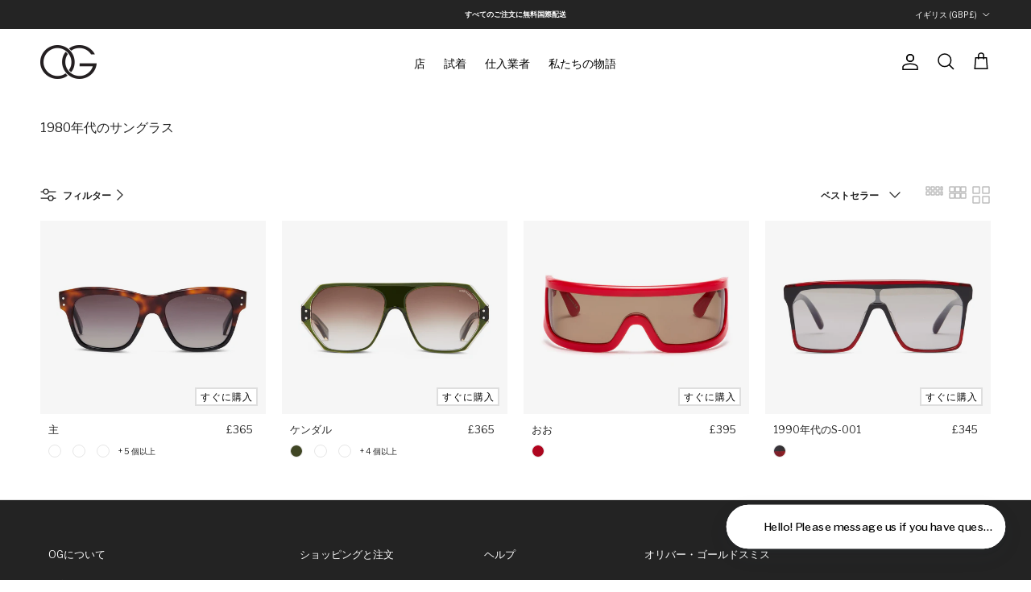

--- FILE ---
content_type: text/html; charset=utf-8
request_url: https://www.olivergoldsmith.com/ja/collections/1980s-sunglasses
body_size: 82729
content:
<!doctype html> 
<html class="no-js" lang="ja" dir="ltr">
<head><meta charset="utf-8">
<meta name="viewport" content="width=device-width,initial-scale=1">
<title>1980年代のサングラスコレクション |大胆なレトロなステートメント |オリバー・ゴールドスミス &ndash; Oliver Goldsmith</title><link rel="canonical" href="https://www.olivergoldsmith.com/ja/collections/1980s-sunglasses"><link rel="icon" href="//www.olivergoldsmith.com/cdn/shop/files/oglogo_6097d188-bb1f-4ee7-a8af-355b93cc78a3.png?crop=center&height=48&v=1761302910&width=48" type="image/png">
  <link rel="apple-touch-icon" href="//www.olivergoldsmith.com/cdn/shop/files/oglogo_6097d188-bb1f-4ee7-a8af-355b93cc78a3.png?crop=center&height=180&v=1761302910&width=180"><meta name="description" content="1980 年代コレクション: 当時も今も流行っているサングラスで 80 年代をフラッシュバックします。レトロでクールなアイテムを購入しましょう。"><meta property="og:site_name" content="Oliver Goldsmith">
<meta property="og:url" content="https://www.olivergoldsmith.com/ja/collections/1980s-sunglasses">
<meta property="og:title" content="1980年代のサングラスコレクション |大胆なレトロなステートメント |オリバー・ゴールドスミス">
<meta property="og:type" content="product.group">
<meta property="og:description" content="1980 年代コレクション: 当時も今も流行っているサングラスで 80 年代をフラッシュバックします。レトロでクールなアイテムを購入しましょう。"><meta property="og:image" content="http://www.olivergoldsmith.com/cdn/shop/files/cover.jpg?crop=center&height=1200&v=1761303136&width=1200">
  <meta property="og:image:secure_url" content="https://www.olivergoldsmith.com/cdn/shop/files/cover.jpg?crop=center&height=1200&v=1761303136&width=1200">
  <meta property="og:image:width" content="1200">
  <meta property="og:image:height" content="628"><meta name="twitter:site" content="@og_sunglasses"><meta name="twitter:card" content="summary_large_image">
<meta name="twitter:title" content="1980年代のサングラスコレクション |大胆なレトロなステートメント |オリバー・ゴールドスミス">
<meta name="twitter:description" content="1980 年代コレクション: 当時も今も流行っているサングラスで 80 年代をフラッシュバックします。レトロでクールなアイテムを購入しましょう。">
<style>@font-face {
  font-family: "Libre Franklin";
  font-weight: 400;
  font-style: normal;
  font-display: fallback;
  src: url("//www.olivergoldsmith.com/cdn/fonts/libre_franklin/librefranklin_n4.a9b0508e1ffb743a0fd6d0614768959c54a27d86.woff2") format("woff2"),
       url("//www.olivergoldsmith.com/cdn/fonts/libre_franklin/librefranklin_n4.948f6f27caf8552b1a9560176e3f14eeb2c6f202.woff") format("woff");
}
@font-face {
  font-family: "Libre Franklin";
  font-weight: 700;
  font-style: normal;
  font-display: fallback;
  src: url("//www.olivergoldsmith.com/cdn/fonts/libre_franklin/librefranklin_n7.6739620624550b8695d0cc23f92ffd46eb51c7a3.woff2") format("woff2"),
       url("//www.olivergoldsmith.com/cdn/fonts/libre_franklin/librefranklin_n7.7cebc205621b23b061b803310af0ad39921ae57d.woff") format("woff");
}
@font-face {
  font-family: "Libre Franklin";
  font-weight: 500;
  font-style: normal;
  font-display: fallback;
  src: url("//www.olivergoldsmith.com/cdn/fonts/libre_franklin/librefranklin_n5.9261428336eff957b0a7eb23fe0c9ce37faee0f6.woff2") format("woff2"),
       url("//www.olivergoldsmith.com/cdn/fonts/libre_franklin/librefranklin_n5.017cd79179c42e6cced54a81ea8f2b62c04cb72e.woff") format("woff");
}
@font-face {
  font-family: "Libre Franklin";
  font-weight: 400;
  font-style: italic;
  font-display: fallback;
  src: url("//www.olivergoldsmith.com/cdn/fonts/libre_franklin/librefranklin_i4.5cee60cade760b32c7b489f9d561e97341909d7c.woff2") format("woff2"),
       url("//www.olivergoldsmith.com/cdn/fonts/libre_franklin/librefranklin_i4.2f9ee939c2cc82522dfb62e1a084861f9beeb411.woff") format("woff");
}
@font-face {
  font-family: "Libre Franklin";
  font-weight: 700;
  font-style: italic;
  font-display: fallback;
  src: url("//www.olivergoldsmith.com/cdn/fonts/libre_franklin/librefranklin_i7.5cd0952dea701f27d5d0eb294c01347335232ef2.woff2") format("woff2"),
       url("//www.olivergoldsmith.com/cdn/fonts/libre_franklin/librefranklin_i7.41af936a1cd17668e4e060c6e0ad838ccf133ddd.woff") format("woff");
}
@font-face {
  font-family: "Libre Franklin";
  font-weight: 400;
  font-style: normal;
  font-display: fallback;
  src: url("//www.olivergoldsmith.com/cdn/fonts/libre_franklin/librefranklin_n4.a9b0508e1ffb743a0fd6d0614768959c54a27d86.woff2") format("woff2"),
       url("//www.olivergoldsmith.com/cdn/fonts/libre_franklin/librefranklin_n4.948f6f27caf8552b1a9560176e3f14eeb2c6f202.woff") format("woff");
}
@font-face {
  font-family: "Libre Franklin";
  font-weight: 400;
  font-style: normal;
  font-display: fallback;
  src: url("//www.olivergoldsmith.com/cdn/fonts/libre_franklin/librefranklin_n4.a9b0508e1ffb743a0fd6d0614768959c54a27d86.woff2") format("woff2"),
       url("//www.olivergoldsmith.com/cdn/fonts/libre_franklin/librefranklin_n4.948f6f27caf8552b1a9560176e3f14eeb2c6f202.woff") format("woff");
}
@font-face {
  font-family: "Libre Franklin";
  font-weight: 400;
  font-style: normal;
  font-display: fallback;
  src: url("//www.olivergoldsmith.com/cdn/fonts/libre_franklin/librefranklin_n4.a9b0508e1ffb743a0fd6d0614768959c54a27d86.woff2") format("woff2"),
       url("//www.olivergoldsmith.com/cdn/fonts/libre_franklin/librefranklin_n4.948f6f27caf8552b1a9560176e3f14eeb2c6f202.woff") format("woff");
}
@font-face {
  font-family: "Libre Franklin";
  font-weight: 600;
  font-style: normal;
  font-display: fallback;
  src: url("//www.olivergoldsmith.com/cdn/fonts/libre_franklin/librefranklin_n6.c976b0b721ea92417572301ef17640150832a2b9.woff2") format("woff2"),
       url("//www.olivergoldsmith.com/cdn/fonts/libre_franklin/librefranklin_n6.bb41783c980fb0a0dad0f0403cbcc7159efe6030.woff") format("woff");
}
:root {
  --page-container-width:          2200px;
  --reading-container-width:       720px;
  --divider-opacity:               0.14;
  --gutter-large:                  30px;
  --gutter-desktop:                20px;
  --gutter-mobile:                 16px;
  --section-padding:               50px;
  --larger-section-padding:        80px;
  --larger-section-padding-mobile: 60px;
  --largest-section-padding:       110px;
  --aos-animate-duration:          0.6s;

  --base-font-family:              "Libre Franklin", sans-serif;
  --base-font-weight:              400;
  --base-font-style:               normal;
  --heading-font-family:           "Libre Franklin", sans-serif;
  --heading-font-weight:           400;
  --heading-font-style:            normal;
  --logo-font-family:              "Libre Franklin", sans-serif;
  --logo-font-weight:              400;
  --logo-font-style:               normal;
  --nav-font-family:               "Libre Franklin", sans-serif;
  --nav-font-weight:               400;
  --nav-font-style:                normal;

  --base-text-size:12px;
  --base-line-height:              1.6;
  --input-text-size:16px;
  --smaller-text-size-1:10px;
  --smaller-text-size-2:14px;
  --smaller-text-size-3:9px;
  --smaller-text-size-4:8px;
  --larger-text-size:16px;
  --super-large-text-size:28px;
  --super-large-mobile-text-size:13px;
  --larger-mobile-text-size:13px;
  --logo-text-size:28px;--btn-letter-spacing: 0.08em;
    --btn-text-transform: uppercase;
    --button-text-size: 11px;
    --quickbuy-button-text-size: 11;
    --small-feature-link-font-size: 0.75em;
    --input-btn-padding-top:             1.2em;
    --input-btn-padding-bottom:          1.2em;--heading-text-transform:none;
  --nav-text-size:                      12px;
  --mobile-menu-font-weight:            600;

  --body-bg-color:                      255 255 255;
  --bg-color:                           255 255 255;
  --body-text-color:                    36 36 36;
  --text-color:                         36 36 36;

  --header-text-col:                    #000000;--header-text-hover-col:             var(--main-nav-link-hover-col);--header-bg-col:                     #ffffff;
  --heading-color:                     36 36 36;
  --body-heading-color:                36 36 36;
  --heading-divider-col:               rgba(0,0,0,0);

  --logo-col:                          #242424;
  --main-nav-bg:                       #ffffff;
  --main-nav-link-col:                 #242424;
  --main-nav-link-hover-col:           #6d7175;
  --main-nav-link-featured-col:        #df5641;

  --link-color:                        0 0 0;
  --body-link-color:                   0 0 0;

  --btn-bg-color:                        0 0 0;
  --btn-bg-hover-color:                  0 0 0;
  --btn-border-color:                    0 0 0;
  --btn-border-hover-color:              0 0 0;
  --btn-text-color:                      255 255 255;
  --btn-text-hover-color:                255 255 255;--btn-alt-bg-color:                    255 255 255;
  --btn-alt-text-color:                  0 0 0;
  --btn-alt-border-color:                0 0 0;
  --btn-alt-border-hover-color:          0 0 0;--btn-ter-bg-color:                    235 235 235;
  --btn-ter-text-color:                  0 0 0;
  --btn-ter-bg-hover-color:              0 0 0;
  --btn-ter-text-hover-color:            255 255 255;--btn-border-radius: 0;--color-scheme-default:                             #ffffff;
  --color-scheme-default-color:                       255 255 255;
  --color-scheme-default-text-color:                  36 36 36;
  --color-scheme-default-head-color:                  36 36 36;
  --color-scheme-default-link-color:                  0 0 0;
  --color-scheme-default-btn-text-color:              255 255 255;
  --color-scheme-default-btn-text-hover-color:        255 255 255;
  --color-scheme-default-btn-bg-color:                0 0 0;
  --color-scheme-default-btn-bg-hover-color:          0 0 0;
  --color-scheme-default-btn-border-color:            0 0 0;
  --color-scheme-default-btn-border-hover-color:      0 0 0;
  --color-scheme-default-btn-alt-text-color:          0 0 0;
  --color-scheme-default-btn-alt-bg-color:            255 255 255;
  --color-scheme-default-btn-alt-border-color:        0 0 0;
  --color-scheme-default-btn-alt-border-hover-color:  0 0 0;

  --color-scheme-1:                             #f6f6f6;
  --color-scheme-1-color:                       246 246 246;
  --color-scheme-1-text-color:                  36 36 36;
  --color-scheme-1-head-color:                  36 36 36;
  --color-scheme-1-link-color:                  0 0 0;
  --color-scheme-1-btn-text-color:              255 255 255;
  --color-scheme-1-btn-text-hover-color:        255 255 255;
  --color-scheme-1-btn-bg-color:                36 36 36;
  --color-scheme-1-btn-bg-hover-color:          0 0 0;
  --color-scheme-1-btn-border-color:            36 36 36;
  --color-scheme-1-btn-border-hover-color:      0 0 0;
  --color-scheme-1-btn-alt-text-color:          35 35 35;
  --color-scheme-1-btn-alt-bg-color:            255 255 255;
  --color-scheme-1-btn-alt-border-color:        35 35 35;
  --color-scheme-1-btn-alt-border-hover-color:  35 35 35;

  --color-scheme-2:                             #000000;
  --color-scheme-2-color:                       0 0 0;
  --color-scheme-2-text-color:                  255 255 255;
  --color-scheme-2-head-color:                  255 255 255;
  --color-scheme-2-link-color:                  255 255 255;
  --color-scheme-2-btn-text-color:              255 255 255;
  --color-scheme-2-btn-text-hover-color:        255 255 255;
  --color-scheme-2-btn-bg-color:                35 35 35;
  --color-scheme-2-btn-bg-hover-color:          0 0 0;
  --color-scheme-2-btn-border-color:            35 35 35;
  --color-scheme-2-btn-border-hover-color:      0 0 0;
  --color-scheme-2-btn-alt-text-color:          35 35 35;
  --color-scheme-2-btn-alt-bg-color:            255 255 255;
  --color-scheme-2-btn-alt-border-color:        35 35 35;
  --color-scheme-2-btn-alt-border-hover-color:  35 35 35;

  /* Shop Pay payment terms */
  --payment-terms-background-color:    #ffffff;--quickbuy-bg: 246 246 246;--body-input-background-color:       rgb(var(--body-bg-color));
  --input-background-color:            rgb(var(--body-bg-color));
  --body-input-text-color:             var(--body-text-color);
  --input-text-color:                  var(--body-text-color);
  --body-input-border-color:           rgb(200, 200, 200);
  --input-border-color:                rgb(200, 200, 200);
  --input-border-color-hover:          rgb(135, 135, 135);
  --input-border-color-active:         rgb(36, 36, 36);

  --swatch-cross-svg:                  url("data:image/svg+xml,%3Csvg xmlns='http://www.w3.org/2000/svg' width='240' height='240' viewBox='0 0 24 24' fill='none' stroke='rgb(200, 200, 200)' stroke-width='0.09' preserveAspectRatio='none' %3E%3Cline x1='24' y1='0' x2='0' y2='24'%3E%3C/line%3E%3C/svg%3E");
  --swatch-cross-hover:                url("data:image/svg+xml,%3Csvg xmlns='http://www.w3.org/2000/svg' width='240' height='240' viewBox='0 0 24 24' fill='none' stroke='rgb(135, 135, 135)' stroke-width='0.09' preserveAspectRatio='none' %3E%3Cline x1='24' y1='0' x2='0' y2='24'%3E%3C/line%3E%3C/svg%3E");
  --swatch-cross-active:               url("data:image/svg+xml,%3Csvg xmlns='http://www.w3.org/2000/svg' width='240' height='240' viewBox='0 0 24 24' fill='none' stroke='rgb(36, 36, 36)' stroke-width='0.09' preserveAspectRatio='none' %3E%3Cline x1='24' y1='0' x2='0' y2='24'%3E%3C/line%3E%3C/svg%3E");

  --footer-divider-col:                #e0e0e0;
  --footer-text-col:                   255 255 255;
  --footer-heading-col:                255 255 255;
  --footer-bg:                         #232323;--product-label-overlay-justify: flex-start;--product-label-overlay-align: flex-end;--product-label-overlay-reduction-text:   #60a57e;
  --product-label-overlay-reduction-bg:     #ffffff;
  --product-label-overlay-stock-text:       #6d7175;
  --product-label-overlay-stock-bg:         #ffffff;
  --product-label-overlay-new-text:         #242424;
  --product-label-overlay-new-bg:           rgba(0,0,0,0);
  --product-label-overlay-meta-text:        #232323;
  --product-label-overlay-meta-bg:          #ffffff;
  --product-label-sale-text:                #60a57e;
  --product-label-sold-text:                #202223;
  --product-label-preorder-text:            #60a57e;

  --product-block-crop-align:               center;

  
  --product-block-price-align:              flex-start;
  --product-block-price-item-margin-start:  initial;
  --product-block-price-item-margin-end:    .5rem;
  

  --collection-block-image-position:   center center;

  --swatch-picker-image-size:          40px;
  --swatch-crop-align:                 center center;

  --image-overlay-text-color:          255 255 255;--image-overlay-bg:                  rgba(0, 0, 0, 0.53);
  --image-overlay-shadow-start:        rgb(0 0 0 / 0.15);
  --image-overlay-box-opacity:         1.0;.image-overlay--bg-box .text-overlay .text-overlay__text {
      --image-overlay-box-bg: 255 255 255;
      --heading-color: var(--body-heading-color);
      --text-color: var(--body-text-color);
      --link-color: var(--body-link-color);
    }--product-inventory-ok-box-color:            #f2faf0;
  --product-inventory-ok-text-color:           #008060;
  --product-inventory-ok-icon-box-fill-color:  #fff;
  --product-inventory-low-box-color:           #fcf1cd;
  --product-inventory-low-text-color:          #df5641;
  --product-inventory-low-icon-box-fill-color: #fff;
  --product-inventory-low-text-color-channels: 0, 128, 96;
  --product-inventory-ok-text-color-channels:  223, 86, 65;

  --rating-star-color: 109 113 117;
}::selection {
    background: rgb(var(--body-heading-color));
    color: rgb(var(--body-bg-color));
  }
  ::-moz-selection {
    background: rgb(var(--body-heading-color));
    color: rgb(var(--body-bg-color));
  }.use-color-scheme--default {
  --product-label-sale-text:           #60a57e;
  --product-label-sold-text:           #202223;
  --product-label-preorder-text:       #60a57e;
  --input-background-color:            rgb(var(--body-bg-color));
  --input-text-color:                  var(--body-input-text-color);
  --input-border-color:                rgb(200, 200, 200);
  --input-border-color-hover:          rgb(135, 135, 135);
  --input-border-color-active:         rgb(36, 36, 36);
}</style>

  <link href="//www.olivergoldsmith.com/cdn/shop/t/62/assets/main.css?v=164518370674946780401767393921" rel="stylesheet" type="text/css" media="all" />
  <link href="//www.olivergoldsmith.com/cdn/shop/t/62/assets/custom.css?v=68947227146036678501767393906" rel="stylesheet" type="text/css" media="all" />
<script
src="https://ajax.googleapis.com/ajax/libs/jquery/3.6.0/jquery.min.js"
></script><link rel="stylesheet" href="//www.olivergoldsmith.com/cdn/shop/t/62/assets/swatches.css?v=37222102056635981531767393978" media="print" onload="this.media='all'">
    <noscript><link rel="stylesheet" href="//www.olivergoldsmith.com/cdn/shop/t/62/assets/swatches.css?v=37222102056635981531767393978"></noscript><link rel="preload" as="font" href="//www.olivergoldsmith.com/cdn/fonts/libre_franklin/librefranklin_n4.a9b0508e1ffb743a0fd6d0614768959c54a27d86.woff2" type="font/woff2" crossorigin><link rel="preload" as="font" href="//www.olivergoldsmith.com/cdn/fonts/libre_franklin/librefranklin_n4.a9b0508e1ffb743a0fd6d0614768959c54a27d86.woff2" type="font/woff2" crossorigin><script>
    document.documentElement.className = document.documentElement.className.replace('no-js', 'js');

    window.theme = {
      info: {
        name: 'Symmetry',
        version: '7.1.2'
      },
      device: {
        hasTouch: window.matchMedia('(any-pointer: coarse)').matches,
        hasHover: window.matchMedia('(hover: hover)').matches
      },
      mediaQueries: {
        md: '(min-width: 768px)',
        productMediaCarouselBreak: '(min-width: 1041px)'
      },
      routes: {
        base: 'https://www.olivergoldsmith.com',
        cart: '/ja/cart',
        cartAdd: '/ja/cart/add.js',
        cartUpdate: '/ja/cart/update.js',
        predictiveSearch: '/ja/search/suggest'
      },
      strings: {
        cartTermsConfirmation: "続行前に利用規約に同意しなければなりません。",
        cartItemsQuantityError: "この品目は[QUANTITY]点のみカートに追加できます。",
        generalSearchViewAll: "すべての検索結果を表示",
        noStock: "売切れ",
        noVariant: "利用不可",
        productsProductChooseA: "を選択する",
        generalSearchPages: "ページ",
        generalSearchNoResultsWithoutTerms: "申し訳ありませんが、結果が見つかりませんでした",
        shippingCalculator: {
          singleRate: "この宛先には単一のレートがあります：",
          multipleRates: "この宛先には複数のレートがあります：",
          noRates: "この宛先には発送しません。"
        }
      },
      settings: {
        moneyWithCurrencyFormat: "£{{amount_no_decimals}} GBP",
        cartType: "drawer",
        afterAddToCart: "drawer",
        quickbuyStyle: "button",
        externalLinksNewTab: true,
        internalLinksSmoothScroll: true
      }
    }

    theme.inlineNavigationCheck = function() {
      var pageHeader = document.querySelector('.pageheader'),
          inlineNavContainer = pageHeader.querySelector('.logo-area__left__inner'),
          inlineNav = inlineNavContainer.querySelector('.navigation--left');
      if (inlineNav && getComputedStyle(inlineNav).display != 'none') {
        var inlineMenuCentered = document.querySelector('.pageheader--layout-inline-menu-center'),
            logoContainer = document.querySelector('.logo-area__middle__inner');
        if(inlineMenuCentered) {
          var rightWidth = document.querySelector('.logo-area__right__inner').clientWidth,
              middleWidth = logoContainer.clientWidth,
              logoArea = document.querySelector('.logo-area'),
              computedLogoAreaStyle = getComputedStyle(logoArea),
              logoAreaInnerWidth = logoArea.clientWidth - Math.ceil(parseFloat(computedLogoAreaStyle.paddingLeft)) - Math.ceil(parseFloat(computedLogoAreaStyle.paddingRight)),
              availableNavWidth = logoAreaInnerWidth - Math.max(rightWidth, middleWidth) * 2 - 40;
          inlineNavContainer.style.maxWidth = availableNavWidth + 'px';
        }

        var firstInlineNavLink = inlineNav.querySelector('.navigation__item:first-child'),
            lastInlineNavLink = inlineNav.querySelector('.navigation__item:last-child');
        if (lastInlineNavLink) {
          var inlineNavWidth = null;
          if(document.querySelector('html[dir=rtl]')) {
            inlineNavWidth = firstInlineNavLink.offsetLeft - lastInlineNavLink.offsetLeft + firstInlineNavLink.offsetWidth;
          } else {
            inlineNavWidth = lastInlineNavLink.offsetLeft - firstInlineNavLink.offsetLeft + lastInlineNavLink.offsetWidth;
          }
          if (inlineNavContainer.offsetWidth >= inlineNavWidth) {
            pageHeader.classList.add('pageheader--layout-inline-permitted');
            var tallLogo = logoContainer.clientHeight > lastInlineNavLink.clientHeight + 20;
            if (tallLogo) {
              inlineNav.classList.add('navigation--tight-underline');
            } else {
              inlineNav.classList.remove('navigation--tight-underline');
            }
          } else {
            pageHeader.classList.remove('pageheader--layout-inline-permitted');
          }
        }
      }
    };

    theme.setInitialHeaderHeightProperty = () => {
      const section = document.querySelector('.section-header');
      if (section) {
        document.documentElement.style.setProperty('--theme-header-height', Math.ceil(section.clientHeight) + 'px');
      }
    };
  </script>

  <script src="//www.olivergoldsmith.com/cdn/shop/t/62/assets/main.js?v=181338870622649446641767393922" defer></script>
    <script src="//www.olivergoldsmith.com/cdn/shop/t/62/assets/animate-on-scroll.js?v=15249566486942820451767393896" defer></script>
    <link href="//www.olivergoldsmith.com/cdn/shop/t/62/assets/animate-on-scroll.css?v=35216439550296132921767393895" rel="stylesheet" type="text/css" media="all" />
  

  <script>window.performance && window.performance.mark && window.performance.mark('shopify.content_for_header.start');</script><meta name="facebook-domain-verification" content="92h7ucn5kpt49u02a6whzgib0nzi9t">
<meta id="shopify-digital-wallet" name="shopify-digital-wallet" content="/61743071425/digital_wallets/dialog">
<meta name="shopify-checkout-api-token" content="8f3ef2187f1489732a07a4caff2b2f3f">
<meta id="in-context-paypal-metadata" data-shop-id="61743071425" data-venmo-supported="false" data-environment="production" data-locale="ja_JP" data-paypal-v4="true" data-currency="GBP">
<link rel="alternate" type="application/atom+xml" title="Feed" href="/ja/collections/1980s-sunglasses.atom" />
<link rel="alternate" hreflang="x-default" href="https://www.olivergoldsmith.com/collections/1980s-sunglasses">
<link rel="alternate" hreflang="en-US" href="https://us.olivergoldsmith.com/collections/1980s-sunglasses">
<link rel="alternate" hreflang="en-AU" href="https://www.olivergoldsmith.com/en-au/collections/1980s-sunglasses">
<link rel="alternate" hreflang="en-NZ" href="https://www.olivergoldsmith.com/en-nz/collections/1980s-sunglasses">
<link rel="alternate" hreflang="en-CA" href="https://www.olivergoldsmith.com/en-ca/collections/1980s-sunglasses">
<link rel="alternate" hreflang="en-AD" href="https://www.olivergoldsmith.com/en-eu/collections/1980s-sunglasses">
<link rel="alternate" hreflang="fr-AD" href="https://www.olivergoldsmith.com/fr-eu/collections/1980s-sunglasses">
<link rel="alternate" hreflang="es-AD" href="https://www.olivergoldsmith.com/es-eu/collections/1980s-sunglasses">
<link rel="alternate" hreflang="it-AD" href="https://www.olivergoldsmith.com/it-eu/collections/1980s-sunglasses">
<link rel="alternate" hreflang="nl-AD" href="https://www.olivergoldsmith.com/nl-eu/collections/1980s-sunglasses">
<link rel="alternate" hreflang="de-AD" href="https://www.olivergoldsmith.com/de-eu/collections/1980s-sunglasses">
<link rel="alternate" hreflang="en-AL" href="https://www.olivergoldsmith.com/en-eu/collections/1980s-sunglasses">
<link rel="alternate" hreflang="fr-AL" href="https://www.olivergoldsmith.com/fr-eu/collections/1980s-sunglasses">
<link rel="alternate" hreflang="es-AL" href="https://www.olivergoldsmith.com/es-eu/collections/1980s-sunglasses">
<link rel="alternate" hreflang="it-AL" href="https://www.olivergoldsmith.com/it-eu/collections/1980s-sunglasses">
<link rel="alternate" hreflang="nl-AL" href="https://www.olivergoldsmith.com/nl-eu/collections/1980s-sunglasses">
<link rel="alternate" hreflang="de-AL" href="https://www.olivergoldsmith.com/de-eu/collections/1980s-sunglasses">
<link rel="alternate" hreflang="en-AM" href="https://www.olivergoldsmith.com/en-eu/collections/1980s-sunglasses">
<link rel="alternate" hreflang="fr-AM" href="https://www.olivergoldsmith.com/fr-eu/collections/1980s-sunglasses">
<link rel="alternate" hreflang="es-AM" href="https://www.olivergoldsmith.com/es-eu/collections/1980s-sunglasses">
<link rel="alternate" hreflang="it-AM" href="https://www.olivergoldsmith.com/it-eu/collections/1980s-sunglasses">
<link rel="alternate" hreflang="nl-AM" href="https://www.olivergoldsmith.com/nl-eu/collections/1980s-sunglasses">
<link rel="alternate" hreflang="de-AM" href="https://www.olivergoldsmith.com/de-eu/collections/1980s-sunglasses">
<link rel="alternate" hreflang="en-AT" href="https://www.olivergoldsmith.com/en-eu/collections/1980s-sunglasses">
<link rel="alternate" hreflang="fr-AT" href="https://www.olivergoldsmith.com/fr-eu/collections/1980s-sunglasses">
<link rel="alternate" hreflang="es-AT" href="https://www.olivergoldsmith.com/es-eu/collections/1980s-sunglasses">
<link rel="alternate" hreflang="it-AT" href="https://www.olivergoldsmith.com/it-eu/collections/1980s-sunglasses">
<link rel="alternate" hreflang="nl-AT" href="https://www.olivergoldsmith.com/nl-eu/collections/1980s-sunglasses">
<link rel="alternate" hreflang="de-AT" href="https://www.olivergoldsmith.com/de-eu/collections/1980s-sunglasses">
<link rel="alternate" hreflang="en-AX" href="https://www.olivergoldsmith.com/en-eu/collections/1980s-sunglasses">
<link rel="alternate" hreflang="fr-AX" href="https://www.olivergoldsmith.com/fr-eu/collections/1980s-sunglasses">
<link rel="alternate" hreflang="es-AX" href="https://www.olivergoldsmith.com/es-eu/collections/1980s-sunglasses">
<link rel="alternate" hreflang="it-AX" href="https://www.olivergoldsmith.com/it-eu/collections/1980s-sunglasses">
<link rel="alternate" hreflang="nl-AX" href="https://www.olivergoldsmith.com/nl-eu/collections/1980s-sunglasses">
<link rel="alternate" hreflang="de-AX" href="https://www.olivergoldsmith.com/de-eu/collections/1980s-sunglasses">
<link rel="alternate" hreflang="en-BA" href="https://www.olivergoldsmith.com/en-eu/collections/1980s-sunglasses">
<link rel="alternate" hreflang="fr-BA" href="https://www.olivergoldsmith.com/fr-eu/collections/1980s-sunglasses">
<link rel="alternate" hreflang="es-BA" href="https://www.olivergoldsmith.com/es-eu/collections/1980s-sunglasses">
<link rel="alternate" hreflang="it-BA" href="https://www.olivergoldsmith.com/it-eu/collections/1980s-sunglasses">
<link rel="alternate" hreflang="nl-BA" href="https://www.olivergoldsmith.com/nl-eu/collections/1980s-sunglasses">
<link rel="alternate" hreflang="de-BA" href="https://www.olivergoldsmith.com/de-eu/collections/1980s-sunglasses">
<link rel="alternate" hreflang="en-BE" href="https://www.olivergoldsmith.com/en-eu/collections/1980s-sunglasses">
<link rel="alternate" hreflang="fr-BE" href="https://www.olivergoldsmith.com/fr-eu/collections/1980s-sunglasses">
<link rel="alternate" hreflang="es-BE" href="https://www.olivergoldsmith.com/es-eu/collections/1980s-sunglasses">
<link rel="alternate" hreflang="it-BE" href="https://www.olivergoldsmith.com/it-eu/collections/1980s-sunglasses">
<link rel="alternate" hreflang="nl-BE" href="https://www.olivergoldsmith.com/nl-eu/collections/1980s-sunglasses">
<link rel="alternate" hreflang="de-BE" href="https://www.olivergoldsmith.com/de-eu/collections/1980s-sunglasses">
<link rel="alternate" hreflang="en-BG" href="https://www.olivergoldsmith.com/en-eu/collections/1980s-sunglasses">
<link rel="alternate" hreflang="fr-BG" href="https://www.olivergoldsmith.com/fr-eu/collections/1980s-sunglasses">
<link rel="alternate" hreflang="es-BG" href="https://www.olivergoldsmith.com/es-eu/collections/1980s-sunglasses">
<link rel="alternate" hreflang="it-BG" href="https://www.olivergoldsmith.com/it-eu/collections/1980s-sunglasses">
<link rel="alternate" hreflang="nl-BG" href="https://www.olivergoldsmith.com/nl-eu/collections/1980s-sunglasses">
<link rel="alternate" hreflang="de-BG" href="https://www.olivergoldsmith.com/de-eu/collections/1980s-sunglasses">
<link rel="alternate" hreflang="en-BY" href="https://www.olivergoldsmith.com/en-eu/collections/1980s-sunglasses">
<link rel="alternate" hreflang="fr-BY" href="https://www.olivergoldsmith.com/fr-eu/collections/1980s-sunglasses">
<link rel="alternate" hreflang="es-BY" href="https://www.olivergoldsmith.com/es-eu/collections/1980s-sunglasses">
<link rel="alternate" hreflang="it-BY" href="https://www.olivergoldsmith.com/it-eu/collections/1980s-sunglasses">
<link rel="alternate" hreflang="nl-BY" href="https://www.olivergoldsmith.com/nl-eu/collections/1980s-sunglasses">
<link rel="alternate" hreflang="de-BY" href="https://www.olivergoldsmith.com/de-eu/collections/1980s-sunglasses">
<link rel="alternate" hreflang="en-CH" href="https://www.olivergoldsmith.com/en-eu/collections/1980s-sunglasses">
<link rel="alternate" hreflang="fr-CH" href="https://www.olivergoldsmith.com/fr-eu/collections/1980s-sunglasses">
<link rel="alternate" hreflang="es-CH" href="https://www.olivergoldsmith.com/es-eu/collections/1980s-sunglasses">
<link rel="alternate" hreflang="it-CH" href="https://www.olivergoldsmith.com/it-eu/collections/1980s-sunglasses">
<link rel="alternate" hreflang="nl-CH" href="https://www.olivergoldsmith.com/nl-eu/collections/1980s-sunglasses">
<link rel="alternate" hreflang="de-CH" href="https://www.olivergoldsmith.com/de-eu/collections/1980s-sunglasses">
<link rel="alternate" hreflang="en-CY" href="https://www.olivergoldsmith.com/en-eu/collections/1980s-sunglasses">
<link rel="alternate" hreflang="fr-CY" href="https://www.olivergoldsmith.com/fr-eu/collections/1980s-sunglasses">
<link rel="alternate" hreflang="es-CY" href="https://www.olivergoldsmith.com/es-eu/collections/1980s-sunglasses">
<link rel="alternate" hreflang="it-CY" href="https://www.olivergoldsmith.com/it-eu/collections/1980s-sunglasses">
<link rel="alternate" hreflang="nl-CY" href="https://www.olivergoldsmith.com/nl-eu/collections/1980s-sunglasses">
<link rel="alternate" hreflang="de-CY" href="https://www.olivergoldsmith.com/de-eu/collections/1980s-sunglasses">
<link rel="alternate" hreflang="en-CZ" href="https://www.olivergoldsmith.com/en-eu/collections/1980s-sunglasses">
<link rel="alternate" hreflang="fr-CZ" href="https://www.olivergoldsmith.com/fr-eu/collections/1980s-sunglasses">
<link rel="alternate" hreflang="es-CZ" href="https://www.olivergoldsmith.com/es-eu/collections/1980s-sunglasses">
<link rel="alternate" hreflang="it-CZ" href="https://www.olivergoldsmith.com/it-eu/collections/1980s-sunglasses">
<link rel="alternate" hreflang="nl-CZ" href="https://www.olivergoldsmith.com/nl-eu/collections/1980s-sunglasses">
<link rel="alternate" hreflang="de-CZ" href="https://www.olivergoldsmith.com/de-eu/collections/1980s-sunglasses">
<link rel="alternate" hreflang="en-DE" href="https://www.olivergoldsmith.com/en-eu/collections/1980s-sunglasses">
<link rel="alternate" hreflang="fr-DE" href="https://www.olivergoldsmith.com/fr-eu/collections/1980s-sunglasses">
<link rel="alternate" hreflang="es-DE" href="https://www.olivergoldsmith.com/es-eu/collections/1980s-sunglasses">
<link rel="alternate" hreflang="it-DE" href="https://www.olivergoldsmith.com/it-eu/collections/1980s-sunglasses">
<link rel="alternate" hreflang="nl-DE" href="https://www.olivergoldsmith.com/nl-eu/collections/1980s-sunglasses">
<link rel="alternate" hreflang="de-DE" href="https://www.olivergoldsmith.com/de-eu/collections/1980s-sunglasses">
<link rel="alternate" hreflang="en-DK" href="https://www.olivergoldsmith.com/en-eu/collections/1980s-sunglasses">
<link rel="alternate" hreflang="fr-DK" href="https://www.olivergoldsmith.com/fr-eu/collections/1980s-sunglasses">
<link rel="alternate" hreflang="es-DK" href="https://www.olivergoldsmith.com/es-eu/collections/1980s-sunglasses">
<link rel="alternate" hreflang="it-DK" href="https://www.olivergoldsmith.com/it-eu/collections/1980s-sunglasses">
<link rel="alternate" hreflang="nl-DK" href="https://www.olivergoldsmith.com/nl-eu/collections/1980s-sunglasses">
<link rel="alternate" hreflang="de-DK" href="https://www.olivergoldsmith.com/de-eu/collections/1980s-sunglasses">
<link rel="alternate" hreflang="en-EE" href="https://www.olivergoldsmith.com/en-eu/collections/1980s-sunglasses">
<link rel="alternate" hreflang="fr-EE" href="https://www.olivergoldsmith.com/fr-eu/collections/1980s-sunglasses">
<link rel="alternate" hreflang="es-EE" href="https://www.olivergoldsmith.com/es-eu/collections/1980s-sunglasses">
<link rel="alternate" hreflang="it-EE" href="https://www.olivergoldsmith.com/it-eu/collections/1980s-sunglasses">
<link rel="alternate" hreflang="nl-EE" href="https://www.olivergoldsmith.com/nl-eu/collections/1980s-sunglasses">
<link rel="alternate" hreflang="de-EE" href="https://www.olivergoldsmith.com/de-eu/collections/1980s-sunglasses">
<link rel="alternate" hreflang="en-ES" href="https://www.olivergoldsmith.com/en-eu/collections/1980s-sunglasses">
<link rel="alternate" hreflang="fr-ES" href="https://www.olivergoldsmith.com/fr-eu/collections/1980s-sunglasses">
<link rel="alternate" hreflang="es-ES" href="https://www.olivergoldsmith.com/es-eu/collections/1980s-sunglasses">
<link rel="alternate" hreflang="it-ES" href="https://www.olivergoldsmith.com/it-eu/collections/1980s-sunglasses">
<link rel="alternate" hreflang="nl-ES" href="https://www.olivergoldsmith.com/nl-eu/collections/1980s-sunglasses">
<link rel="alternate" hreflang="de-ES" href="https://www.olivergoldsmith.com/de-eu/collections/1980s-sunglasses">
<link rel="alternate" hreflang="en-FI" href="https://www.olivergoldsmith.com/en-eu/collections/1980s-sunglasses">
<link rel="alternate" hreflang="fr-FI" href="https://www.olivergoldsmith.com/fr-eu/collections/1980s-sunglasses">
<link rel="alternate" hreflang="es-FI" href="https://www.olivergoldsmith.com/es-eu/collections/1980s-sunglasses">
<link rel="alternate" hreflang="it-FI" href="https://www.olivergoldsmith.com/it-eu/collections/1980s-sunglasses">
<link rel="alternate" hreflang="nl-FI" href="https://www.olivergoldsmith.com/nl-eu/collections/1980s-sunglasses">
<link rel="alternate" hreflang="de-FI" href="https://www.olivergoldsmith.com/de-eu/collections/1980s-sunglasses">
<link rel="alternate" hreflang="en-FO" href="https://www.olivergoldsmith.com/en-eu/collections/1980s-sunglasses">
<link rel="alternate" hreflang="fr-FO" href="https://www.olivergoldsmith.com/fr-eu/collections/1980s-sunglasses">
<link rel="alternate" hreflang="es-FO" href="https://www.olivergoldsmith.com/es-eu/collections/1980s-sunglasses">
<link rel="alternate" hreflang="it-FO" href="https://www.olivergoldsmith.com/it-eu/collections/1980s-sunglasses">
<link rel="alternate" hreflang="nl-FO" href="https://www.olivergoldsmith.com/nl-eu/collections/1980s-sunglasses">
<link rel="alternate" hreflang="de-FO" href="https://www.olivergoldsmith.com/de-eu/collections/1980s-sunglasses">
<link rel="alternate" hreflang="en-FR" href="https://www.olivergoldsmith.com/en-eu/collections/1980s-sunglasses">
<link rel="alternate" hreflang="fr-FR" href="https://www.olivergoldsmith.com/fr-eu/collections/1980s-sunglasses">
<link rel="alternate" hreflang="es-FR" href="https://www.olivergoldsmith.com/es-eu/collections/1980s-sunglasses">
<link rel="alternate" hreflang="it-FR" href="https://www.olivergoldsmith.com/it-eu/collections/1980s-sunglasses">
<link rel="alternate" hreflang="nl-FR" href="https://www.olivergoldsmith.com/nl-eu/collections/1980s-sunglasses">
<link rel="alternate" hreflang="de-FR" href="https://www.olivergoldsmith.com/de-eu/collections/1980s-sunglasses">
<link rel="alternate" hreflang="en-GE" href="https://www.olivergoldsmith.com/en-eu/collections/1980s-sunglasses">
<link rel="alternate" hreflang="fr-GE" href="https://www.olivergoldsmith.com/fr-eu/collections/1980s-sunglasses">
<link rel="alternate" hreflang="es-GE" href="https://www.olivergoldsmith.com/es-eu/collections/1980s-sunglasses">
<link rel="alternate" hreflang="it-GE" href="https://www.olivergoldsmith.com/it-eu/collections/1980s-sunglasses">
<link rel="alternate" hreflang="nl-GE" href="https://www.olivergoldsmith.com/nl-eu/collections/1980s-sunglasses">
<link rel="alternate" hreflang="de-GE" href="https://www.olivergoldsmith.com/de-eu/collections/1980s-sunglasses">
<link rel="alternate" hreflang="en-GG" href="https://www.olivergoldsmith.com/en-eu/collections/1980s-sunglasses">
<link rel="alternate" hreflang="fr-GG" href="https://www.olivergoldsmith.com/fr-eu/collections/1980s-sunglasses">
<link rel="alternate" hreflang="es-GG" href="https://www.olivergoldsmith.com/es-eu/collections/1980s-sunglasses">
<link rel="alternate" hreflang="it-GG" href="https://www.olivergoldsmith.com/it-eu/collections/1980s-sunglasses">
<link rel="alternate" hreflang="nl-GG" href="https://www.olivergoldsmith.com/nl-eu/collections/1980s-sunglasses">
<link rel="alternate" hreflang="de-GG" href="https://www.olivergoldsmith.com/de-eu/collections/1980s-sunglasses">
<link rel="alternate" hreflang="en-GI" href="https://www.olivergoldsmith.com/en-eu/collections/1980s-sunglasses">
<link rel="alternate" hreflang="fr-GI" href="https://www.olivergoldsmith.com/fr-eu/collections/1980s-sunglasses">
<link rel="alternate" hreflang="es-GI" href="https://www.olivergoldsmith.com/es-eu/collections/1980s-sunglasses">
<link rel="alternate" hreflang="it-GI" href="https://www.olivergoldsmith.com/it-eu/collections/1980s-sunglasses">
<link rel="alternate" hreflang="nl-GI" href="https://www.olivergoldsmith.com/nl-eu/collections/1980s-sunglasses">
<link rel="alternate" hreflang="de-GI" href="https://www.olivergoldsmith.com/de-eu/collections/1980s-sunglasses">
<link rel="alternate" hreflang="en-GL" href="https://www.olivergoldsmith.com/en-eu/collections/1980s-sunglasses">
<link rel="alternate" hreflang="fr-GL" href="https://www.olivergoldsmith.com/fr-eu/collections/1980s-sunglasses">
<link rel="alternate" hreflang="es-GL" href="https://www.olivergoldsmith.com/es-eu/collections/1980s-sunglasses">
<link rel="alternate" hreflang="it-GL" href="https://www.olivergoldsmith.com/it-eu/collections/1980s-sunglasses">
<link rel="alternate" hreflang="nl-GL" href="https://www.olivergoldsmith.com/nl-eu/collections/1980s-sunglasses">
<link rel="alternate" hreflang="de-GL" href="https://www.olivergoldsmith.com/de-eu/collections/1980s-sunglasses">
<link rel="alternate" hreflang="en-GP" href="https://www.olivergoldsmith.com/en-eu/collections/1980s-sunglasses">
<link rel="alternate" hreflang="fr-GP" href="https://www.olivergoldsmith.com/fr-eu/collections/1980s-sunglasses">
<link rel="alternate" hreflang="es-GP" href="https://www.olivergoldsmith.com/es-eu/collections/1980s-sunglasses">
<link rel="alternate" hreflang="it-GP" href="https://www.olivergoldsmith.com/it-eu/collections/1980s-sunglasses">
<link rel="alternate" hreflang="nl-GP" href="https://www.olivergoldsmith.com/nl-eu/collections/1980s-sunglasses">
<link rel="alternate" hreflang="de-GP" href="https://www.olivergoldsmith.com/de-eu/collections/1980s-sunglasses">
<link rel="alternate" hreflang="en-GR" href="https://www.olivergoldsmith.com/en-eu/collections/1980s-sunglasses">
<link rel="alternate" hreflang="fr-GR" href="https://www.olivergoldsmith.com/fr-eu/collections/1980s-sunglasses">
<link rel="alternate" hreflang="es-GR" href="https://www.olivergoldsmith.com/es-eu/collections/1980s-sunglasses">
<link rel="alternate" hreflang="it-GR" href="https://www.olivergoldsmith.com/it-eu/collections/1980s-sunglasses">
<link rel="alternate" hreflang="nl-GR" href="https://www.olivergoldsmith.com/nl-eu/collections/1980s-sunglasses">
<link rel="alternate" hreflang="de-GR" href="https://www.olivergoldsmith.com/de-eu/collections/1980s-sunglasses">
<link rel="alternate" hreflang="en-HR" href="https://www.olivergoldsmith.com/en-eu/collections/1980s-sunglasses">
<link rel="alternate" hreflang="fr-HR" href="https://www.olivergoldsmith.com/fr-eu/collections/1980s-sunglasses">
<link rel="alternate" hreflang="es-HR" href="https://www.olivergoldsmith.com/es-eu/collections/1980s-sunglasses">
<link rel="alternate" hreflang="it-HR" href="https://www.olivergoldsmith.com/it-eu/collections/1980s-sunglasses">
<link rel="alternate" hreflang="nl-HR" href="https://www.olivergoldsmith.com/nl-eu/collections/1980s-sunglasses">
<link rel="alternate" hreflang="de-HR" href="https://www.olivergoldsmith.com/de-eu/collections/1980s-sunglasses">
<link rel="alternate" hreflang="en-HU" href="https://www.olivergoldsmith.com/en-eu/collections/1980s-sunglasses">
<link rel="alternate" hreflang="fr-HU" href="https://www.olivergoldsmith.com/fr-eu/collections/1980s-sunglasses">
<link rel="alternate" hreflang="es-HU" href="https://www.olivergoldsmith.com/es-eu/collections/1980s-sunglasses">
<link rel="alternate" hreflang="it-HU" href="https://www.olivergoldsmith.com/it-eu/collections/1980s-sunglasses">
<link rel="alternate" hreflang="nl-HU" href="https://www.olivergoldsmith.com/nl-eu/collections/1980s-sunglasses">
<link rel="alternate" hreflang="de-HU" href="https://www.olivergoldsmith.com/de-eu/collections/1980s-sunglasses">
<link rel="alternate" hreflang="en-IE" href="https://www.olivergoldsmith.com/en-eu/collections/1980s-sunglasses">
<link rel="alternate" hreflang="fr-IE" href="https://www.olivergoldsmith.com/fr-eu/collections/1980s-sunglasses">
<link rel="alternate" hreflang="es-IE" href="https://www.olivergoldsmith.com/es-eu/collections/1980s-sunglasses">
<link rel="alternate" hreflang="it-IE" href="https://www.olivergoldsmith.com/it-eu/collections/1980s-sunglasses">
<link rel="alternate" hreflang="nl-IE" href="https://www.olivergoldsmith.com/nl-eu/collections/1980s-sunglasses">
<link rel="alternate" hreflang="de-IE" href="https://www.olivergoldsmith.com/de-eu/collections/1980s-sunglasses">
<link rel="alternate" hreflang="en-IM" href="https://www.olivergoldsmith.com/en-eu/collections/1980s-sunglasses">
<link rel="alternate" hreflang="fr-IM" href="https://www.olivergoldsmith.com/fr-eu/collections/1980s-sunglasses">
<link rel="alternate" hreflang="es-IM" href="https://www.olivergoldsmith.com/es-eu/collections/1980s-sunglasses">
<link rel="alternate" hreflang="it-IM" href="https://www.olivergoldsmith.com/it-eu/collections/1980s-sunglasses">
<link rel="alternate" hreflang="nl-IM" href="https://www.olivergoldsmith.com/nl-eu/collections/1980s-sunglasses">
<link rel="alternate" hreflang="de-IM" href="https://www.olivergoldsmith.com/de-eu/collections/1980s-sunglasses">
<link rel="alternate" hreflang="en-IS" href="https://www.olivergoldsmith.com/en-eu/collections/1980s-sunglasses">
<link rel="alternate" hreflang="fr-IS" href="https://www.olivergoldsmith.com/fr-eu/collections/1980s-sunglasses">
<link rel="alternate" hreflang="es-IS" href="https://www.olivergoldsmith.com/es-eu/collections/1980s-sunglasses">
<link rel="alternate" hreflang="it-IS" href="https://www.olivergoldsmith.com/it-eu/collections/1980s-sunglasses">
<link rel="alternate" hreflang="nl-IS" href="https://www.olivergoldsmith.com/nl-eu/collections/1980s-sunglasses">
<link rel="alternate" hreflang="de-IS" href="https://www.olivergoldsmith.com/de-eu/collections/1980s-sunglasses">
<link rel="alternate" hreflang="en-IT" href="https://www.olivergoldsmith.com/en-eu/collections/1980s-sunglasses">
<link rel="alternate" hreflang="fr-IT" href="https://www.olivergoldsmith.com/fr-eu/collections/1980s-sunglasses">
<link rel="alternate" hreflang="es-IT" href="https://www.olivergoldsmith.com/es-eu/collections/1980s-sunglasses">
<link rel="alternate" hreflang="it-IT" href="https://www.olivergoldsmith.com/it-eu/collections/1980s-sunglasses">
<link rel="alternate" hreflang="nl-IT" href="https://www.olivergoldsmith.com/nl-eu/collections/1980s-sunglasses">
<link rel="alternate" hreflang="de-IT" href="https://www.olivergoldsmith.com/de-eu/collections/1980s-sunglasses">
<link rel="alternate" hreflang="en-JE" href="https://www.olivergoldsmith.com/en-eu/collections/1980s-sunglasses">
<link rel="alternate" hreflang="fr-JE" href="https://www.olivergoldsmith.com/fr-eu/collections/1980s-sunglasses">
<link rel="alternate" hreflang="es-JE" href="https://www.olivergoldsmith.com/es-eu/collections/1980s-sunglasses">
<link rel="alternate" hreflang="it-JE" href="https://www.olivergoldsmith.com/it-eu/collections/1980s-sunglasses">
<link rel="alternate" hreflang="nl-JE" href="https://www.olivergoldsmith.com/nl-eu/collections/1980s-sunglasses">
<link rel="alternate" hreflang="de-JE" href="https://www.olivergoldsmith.com/de-eu/collections/1980s-sunglasses">
<link rel="alternate" hreflang="en-LI" href="https://www.olivergoldsmith.com/en-eu/collections/1980s-sunglasses">
<link rel="alternate" hreflang="fr-LI" href="https://www.olivergoldsmith.com/fr-eu/collections/1980s-sunglasses">
<link rel="alternate" hreflang="es-LI" href="https://www.olivergoldsmith.com/es-eu/collections/1980s-sunglasses">
<link rel="alternate" hreflang="it-LI" href="https://www.olivergoldsmith.com/it-eu/collections/1980s-sunglasses">
<link rel="alternate" hreflang="nl-LI" href="https://www.olivergoldsmith.com/nl-eu/collections/1980s-sunglasses">
<link rel="alternate" hreflang="de-LI" href="https://www.olivergoldsmith.com/de-eu/collections/1980s-sunglasses">
<link rel="alternate" hreflang="en-LT" href="https://www.olivergoldsmith.com/en-eu/collections/1980s-sunglasses">
<link rel="alternate" hreflang="fr-LT" href="https://www.olivergoldsmith.com/fr-eu/collections/1980s-sunglasses">
<link rel="alternate" hreflang="es-LT" href="https://www.olivergoldsmith.com/es-eu/collections/1980s-sunglasses">
<link rel="alternate" hreflang="it-LT" href="https://www.olivergoldsmith.com/it-eu/collections/1980s-sunglasses">
<link rel="alternate" hreflang="nl-LT" href="https://www.olivergoldsmith.com/nl-eu/collections/1980s-sunglasses">
<link rel="alternate" hreflang="de-LT" href="https://www.olivergoldsmith.com/de-eu/collections/1980s-sunglasses">
<link rel="alternate" hreflang="en-LU" href="https://www.olivergoldsmith.com/en-eu/collections/1980s-sunglasses">
<link rel="alternate" hreflang="fr-LU" href="https://www.olivergoldsmith.com/fr-eu/collections/1980s-sunglasses">
<link rel="alternate" hreflang="es-LU" href="https://www.olivergoldsmith.com/es-eu/collections/1980s-sunglasses">
<link rel="alternate" hreflang="it-LU" href="https://www.olivergoldsmith.com/it-eu/collections/1980s-sunglasses">
<link rel="alternate" hreflang="nl-LU" href="https://www.olivergoldsmith.com/nl-eu/collections/1980s-sunglasses">
<link rel="alternate" hreflang="de-LU" href="https://www.olivergoldsmith.com/de-eu/collections/1980s-sunglasses">
<link rel="alternate" hreflang="en-LV" href="https://www.olivergoldsmith.com/en-eu/collections/1980s-sunglasses">
<link rel="alternate" hreflang="fr-LV" href="https://www.olivergoldsmith.com/fr-eu/collections/1980s-sunglasses">
<link rel="alternate" hreflang="es-LV" href="https://www.olivergoldsmith.com/es-eu/collections/1980s-sunglasses">
<link rel="alternate" hreflang="it-LV" href="https://www.olivergoldsmith.com/it-eu/collections/1980s-sunglasses">
<link rel="alternate" hreflang="nl-LV" href="https://www.olivergoldsmith.com/nl-eu/collections/1980s-sunglasses">
<link rel="alternate" hreflang="de-LV" href="https://www.olivergoldsmith.com/de-eu/collections/1980s-sunglasses">
<link rel="alternate" hreflang="en-MC" href="https://www.olivergoldsmith.com/en-eu/collections/1980s-sunglasses">
<link rel="alternate" hreflang="fr-MC" href="https://www.olivergoldsmith.com/fr-eu/collections/1980s-sunglasses">
<link rel="alternate" hreflang="es-MC" href="https://www.olivergoldsmith.com/es-eu/collections/1980s-sunglasses">
<link rel="alternate" hreflang="it-MC" href="https://www.olivergoldsmith.com/it-eu/collections/1980s-sunglasses">
<link rel="alternate" hreflang="nl-MC" href="https://www.olivergoldsmith.com/nl-eu/collections/1980s-sunglasses">
<link rel="alternate" hreflang="de-MC" href="https://www.olivergoldsmith.com/de-eu/collections/1980s-sunglasses">
<link rel="alternate" hreflang="en-MD" href="https://www.olivergoldsmith.com/en-eu/collections/1980s-sunglasses">
<link rel="alternate" hreflang="fr-MD" href="https://www.olivergoldsmith.com/fr-eu/collections/1980s-sunglasses">
<link rel="alternate" hreflang="es-MD" href="https://www.olivergoldsmith.com/es-eu/collections/1980s-sunglasses">
<link rel="alternate" hreflang="it-MD" href="https://www.olivergoldsmith.com/it-eu/collections/1980s-sunglasses">
<link rel="alternate" hreflang="nl-MD" href="https://www.olivergoldsmith.com/nl-eu/collections/1980s-sunglasses">
<link rel="alternate" hreflang="de-MD" href="https://www.olivergoldsmith.com/de-eu/collections/1980s-sunglasses">
<link rel="alternate" hreflang="en-ME" href="https://www.olivergoldsmith.com/en-eu/collections/1980s-sunglasses">
<link rel="alternate" hreflang="fr-ME" href="https://www.olivergoldsmith.com/fr-eu/collections/1980s-sunglasses">
<link rel="alternate" hreflang="es-ME" href="https://www.olivergoldsmith.com/es-eu/collections/1980s-sunglasses">
<link rel="alternate" hreflang="it-ME" href="https://www.olivergoldsmith.com/it-eu/collections/1980s-sunglasses">
<link rel="alternate" hreflang="nl-ME" href="https://www.olivergoldsmith.com/nl-eu/collections/1980s-sunglasses">
<link rel="alternate" hreflang="de-ME" href="https://www.olivergoldsmith.com/de-eu/collections/1980s-sunglasses">
<link rel="alternate" hreflang="en-MK" href="https://www.olivergoldsmith.com/en-eu/collections/1980s-sunglasses">
<link rel="alternate" hreflang="fr-MK" href="https://www.olivergoldsmith.com/fr-eu/collections/1980s-sunglasses">
<link rel="alternate" hreflang="es-MK" href="https://www.olivergoldsmith.com/es-eu/collections/1980s-sunglasses">
<link rel="alternate" hreflang="it-MK" href="https://www.olivergoldsmith.com/it-eu/collections/1980s-sunglasses">
<link rel="alternate" hreflang="nl-MK" href="https://www.olivergoldsmith.com/nl-eu/collections/1980s-sunglasses">
<link rel="alternate" hreflang="de-MK" href="https://www.olivergoldsmith.com/de-eu/collections/1980s-sunglasses">
<link rel="alternate" hreflang="en-MT" href="https://www.olivergoldsmith.com/en-eu/collections/1980s-sunglasses">
<link rel="alternate" hreflang="fr-MT" href="https://www.olivergoldsmith.com/fr-eu/collections/1980s-sunglasses">
<link rel="alternate" hreflang="es-MT" href="https://www.olivergoldsmith.com/es-eu/collections/1980s-sunglasses">
<link rel="alternate" hreflang="it-MT" href="https://www.olivergoldsmith.com/it-eu/collections/1980s-sunglasses">
<link rel="alternate" hreflang="nl-MT" href="https://www.olivergoldsmith.com/nl-eu/collections/1980s-sunglasses">
<link rel="alternate" hreflang="de-MT" href="https://www.olivergoldsmith.com/de-eu/collections/1980s-sunglasses">
<link rel="alternate" hreflang="en-NL" href="https://www.olivergoldsmith.com/en-eu/collections/1980s-sunglasses">
<link rel="alternate" hreflang="fr-NL" href="https://www.olivergoldsmith.com/fr-eu/collections/1980s-sunglasses">
<link rel="alternate" hreflang="es-NL" href="https://www.olivergoldsmith.com/es-eu/collections/1980s-sunglasses">
<link rel="alternate" hreflang="it-NL" href="https://www.olivergoldsmith.com/it-eu/collections/1980s-sunglasses">
<link rel="alternate" hreflang="nl-NL" href="https://www.olivergoldsmith.com/nl-eu/collections/1980s-sunglasses">
<link rel="alternate" hreflang="de-NL" href="https://www.olivergoldsmith.com/de-eu/collections/1980s-sunglasses">
<link rel="alternate" hreflang="en-NO" href="https://www.olivergoldsmith.com/en-eu/collections/1980s-sunglasses">
<link rel="alternate" hreflang="fr-NO" href="https://www.olivergoldsmith.com/fr-eu/collections/1980s-sunglasses">
<link rel="alternate" hreflang="es-NO" href="https://www.olivergoldsmith.com/es-eu/collections/1980s-sunglasses">
<link rel="alternate" hreflang="it-NO" href="https://www.olivergoldsmith.com/it-eu/collections/1980s-sunglasses">
<link rel="alternate" hreflang="nl-NO" href="https://www.olivergoldsmith.com/nl-eu/collections/1980s-sunglasses">
<link rel="alternate" hreflang="de-NO" href="https://www.olivergoldsmith.com/de-eu/collections/1980s-sunglasses">
<link rel="alternate" hreflang="en-PL" href="https://www.olivergoldsmith.com/en-eu/collections/1980s-sunglasses">
<link rel="alternate" hreflang="fr-PL" href="https://www.olivergoldsmith.com/fr-eu/collections/1980s-sunglasses">
<link rel="alternate" hreflang="es-PL" href="https://www.olivergoldsmith.com/es-eu/collections/1980s-sunglasses">
<link rel="alternate" hreflang="it-PL" href="https://www.olivergoldsmith.com/it-eu/collections/1980s-sunglasses">
<link rel="alternate" hreflang="nl-PL" href="https://www.olivergoldsmith.com/nl-eu/collections/1980s-sunglasses">
<link rel="alternate" hreflang="de-PL" href="https://www.olivergoldsmith.com/de-eu/collections/1980s-sunglasses">
<link rel="alternate" hreflang="en-PT" href="https://www.olivergoldsmith.com/en-eu/collections/1980s-sunglasses">
<link rel="alternate" hreflang="fr-PT" href="https://www.olivergoldsmith.com/fr-eu/collections/1980s-sunglasses">
<link rel="alternate" hreflang="es-PT" href="https://www.olivergoldsmith.com/es-eu/collections/1980s-sunglasses">
<link rel="alternate" hreflang="it-PT" href="https://www.olivergoldsmith.com/it-eu/collections/1980s-sunglasses">
<link rel="alternate" hreflang="nl-PT" href="https://www.olivergoldsmith.com/nl-eu/collections/1980s-sunglasses">
<link rel="alternate" hreflang="de-PT" href="https://www.olivergoldsmith.com/de-eu/collections/1980s-sunglasses">
<link rel="alternate" hreflang="en-RE" href="https://www.olivergoldsmith.com/en-eu/collections/1980s-sunglasses">
<link rel="alternate" hreflang="fr-RE" href="https://www.olivergoldsmith.com/fr-eu/collections/1980s-sunglasses">
<link rel="alternate" hreflang="es-RE" href="https://www.olivergoldsmith.com/es-eu/collections/1980s-sunglasses">
<link rel="alternate" hreflang="it-RE" href="https://www.olivergoldsmith.com/it-eu/collections/1980s-sunglasses">
<link rel="alternate" hreflang="nl-RE" href="https://www.olivergoldsmith.com/nl-eu/collections/1980s-sunglasses">
<link rel="alternate" hreflang="de-RE" href="https://www.olivergoldsmith.com/de-eu/collections/1980s-sunglasses">
<link rel="alternate" hreflang="en-RO" href="https://www.olivergoldsmith.com/en-eu/collections/1980s-sunglasses">
<link rel="alternate" hreflang="fr-RO" href="https://www.olivergoldsmith.com/fr-eu/collections/1980s-sunglasses">
<link rel="alternate" hreflang="es-RO" href="https://www.olivergoldsmith.com/es-eu/collections/1980s-sunglasses">
<link rel="alternate" hreflang="it-RO" href="https://www.olivergoldsmith.com/it-eu/collections/1980s-sunglasses">
<link rel="alternate" hreflang="nl-RO" href="https://www.olivergoldsmith.com/nl-eu/collections/1980s-sunglasses">
<link rel="alternate" hreflang="de-RO" href="https://www.olivergoldsmith.com/de-eu/collections/1980s-sunglasses">
<link rel="alternate" hreflang="en-RS" href="https://www.olivergoldsmith.com/en-eu/collections/1980s-sunglasses">
<link rel="alternate" hreflang="fr-RS" href="https://www.olivergoldsmith.com/fr-eu/collections/1980s-sunglasses">
<link rel="alternate" hreflang="es-RS" href="https://www.olivergoldsmith.com/es-eu/collections/1980s-sunglasses">
<link rel="alternate" hreflang="it-RS" href="https://www.olivergoldsmith.com/it-eu/collections/1980s-sunglasses">
<link rel="alternate" hreflang="nl-RS" href="https://www.olivergoldsmith.com/nl-eu/collections/1980s-sunglasses">
<link rel="alternate" hreflang="de-RS" href="https://www.olivergoldsmith.com/de-eu/collections/1980s-sunglasses">
<link rel="alternate" hreflang="en-SE" href="https://www.olivergoldsmith.com/en-eu/collections/1980s-sunglasses">
<link rel="alternate" hreflang="fr-SE" href="https://www.olivergoldsmith.com/fr-eu/collections/1980s-sunglasses">
<link rel="alternate" hreflang="es-SE" href="https://www.olivergoldsmith.com/es-eu/collections/1980s-sunglasses">
<link rel="alternate" hreflang="it-SE" href="https://www.olivergoldsmith.com/it-eu/collections/1980s-sunglasses">
<link rel="alternate" hreflang="nl-SE" href="https://www.olivergoldsmith.com/nl-eu/collections/1980s-sunglasses">
<link rel="alternate" hreflang="de-SE" href="https://www.olivergoldsmith.com/de-eu/collections/1980s-sunglasses">
<link rel="alternate" hreflang="en-SI" href="https://www.olivergoldsmith.com/en-eu/collections/1980s-sunglasses">
<link rel="alternate" hreflang="fr-SI" href="https://www.olivergoldsmith.com/fr-eu/collections/1980s-sunglasses">
<link rel="alternate" hreflang="es-SI" href="https://www.olivergoldsmith.com/es-eu/collections/1980s-sunglasses">
<link rel="alternate" hreflang="it-SI" href="https://www.olivergoldsmith.com/it-eu/collections/1980s-sunglasses">
<link rel="alternate" hreflang="nl-SI" href="https://www.olivergoldsmith.com/nl-eu/collections/1980s-sunglasses">
<link rel="alternate" hreflang="de-SI" href="https://www.olivergoldsmith.com/de-eu/collections/1980s-sunglasses">
<link rel="alternate" hreflang="en-SJ" href="https://www.olivergoldsmith.com/en-eu/collections/1980s-sunglasses">
<link rel="alternate" hreflang="fr-SJ" href="https://www.olivergoldsmith.com/fr-eu/collections/1980s-sunglasses">
<link rel="alternate" hreflang="es-SJ" href="https://www.olivergoldsmith.com/es-eu/collections/1980s-sunglasses">
<link rel="alternate" hreflang="it-SJ" href="https://www.olivergoldsmith.com/it-eu/collections/1980s-sunglasses">
<link rel="alternate" hreflang="nl-SJ" href="https://www.olivergoldsmith.com/nl-eu/collections/1980s-sunglasses">
<link rel="alternate" hreflang="de-SJ" href="https://www.olivergoldsmith.com/de-eu/collections/1980s-sunglasses">
<link rel="alternate" hreflang="en-SK" href="https://www.olivergoldsmith.com/en-eu/collections/1980s-sunglasses">
<link rel="alternate" hreflang="fr-SK" href="https://www.olivergoldsmith.com/fr-eu/collections/1980s-sunglasses">
<link rel="alternate" hreflang="es-SK" href="https://www.olivergoldsmith.com/es-eu/collections/1980s-sunglasses">
<link rel="alternate" hreflang="it-SK" href="https://www.olivergoldsmith.com/it-eu/collections/1980s-sunglasses">
<link rel="alternate" hreflang="nl-SK" href="https://www.olivergoldsmith.com/nl-eu/collections/1980s-sunglasses">
<link rel="alternate" hreflang="de-SK" href="https://www.olivergoldsmith.com/de-eu/collections/1980s-sunglasses">
<link rel="alternate" hreflang="en-SM" href="https://www.olivergoldsmith.com/en-eu/collections/1980s-sunglasses">
<link rel="alternate" hreflang="fr-SM" href="https://www.olivergoldsmith.com/fr-eu/collections/1980s-sunglasses">
<link rel="alternate" hreflang="es-SM" href="https://www.olivergoldsmith.com/es-eu/collections/1980s-sunglasses">
<link rel="alternate" hreflang="it-SM" href="https://www.olivergoldsmith.com/it-eu/collections/1980s-sunglasses">
<link rel="alternate" hreflang="nl-SM" href="https://www.olivergoldsmith.com/nl-eu/collections/1980s-sunglasses">
<link rel="alternate" hreflang="de-SM" href="https://www.olivergoldsmith.com/de-eu/collections/1980s-sunglasses">
<link rel="alternate" hreflang="en-TR" href="https://www.olivergoldsmith.com/en-eu/collections/1980s-sunglasses">
<link rel="alternate" hreflang="fr-TR" href="https://www.olivergoldsmith.com/fr-eu/collections/1980s-sunglasses">
<link rel="alternate" hreflang="es-TR" href="https://www.olivergoldsmith.com/es-eu/collections/1980s-sunglasses">
<link rel="alternate" hreflang="it-TR" href="https://www.olivergoldsmith.com/it-eu/collections/1980s-sunglasses">
<link rel="alternate" hreflang="nl-TR" href="https://www.olivergoldsmith.com/nl-eu/collections/1980s-sunglasses">
<link rel="alternate" hreflang="de-TR" href="https://www.olivergoldsmith.com/de-eu/collections/1980s-sunglasses">
<link rel="alternate" hreflang="en-UA" href="https://www.olivergoldsmith.com/en-eu/collections/1980s-sunglasses">
<link rel="alternate" hreflang="fr-UA" href="https://www.olivergoldsmith.com/fr-eu/collections/1980s-sunglasses">
<link rel="alternate" hreflang="es-UA" href="https://www.olivergoldsmith.com/es-eu/collections/1980s-sunglasses">
<link rel="alternate" hreflang="it-UA" href="https://www.olivergoldsmith.com/it-eu/collections/1980s-sunglasses">
<link rel="alternate" hreflang="nl-UA" href="https://www.olivergoldsmith.com/nl-eu/collections/1980s-sunglasses">
<link rel="alternate" hreflang="de-UA" href="https://www.olivergoldsmith.com/de-eu/collections/1980s-sunglasses">
<link rel="alternate" hreflang="en-VA" href="https://www.olivergoldsmith.com/en-eu/collections/1980s-sunglasses">
<link rel="alternate" hreflang="fr-VA" href="https://www.olivergoldsmith.com/fr-eu/collections/1980s-sunglasses">
<link rel="alternate" hreflang="es-VA" href="https://www.olivergoldsmith.com/es-eu/collections/1980s-sunglasses">
<link rel="alternate" hreflang="it-VA" href="https://www.olivergoldsmith.com/it-eu/collections/1980s-sunglasses">
<link rel="alternate" hreflang="nl-VA" href="https://www.olivergoldsmith.com/nl-eu/collections/1980s-sunglasses">
<link rel="alternate" hreflang="de-VA" href="https://www.olivergoldsmith.com/de-eu/collections/1980s-sunglasses">
<link rel="alternate" hreflang="en-XK" href="https://www.olivergoldsmith.com/en-eu/collections/1980s-sunglasses">
<link rel="alternate" hreflang="fr-XK" href="https://www.olivergoldsmith.com/fr-eu/collections/1980s-sunglasses">
<link rel="alternate" hreflang="es-XK" href="https://www.olivergoldsmith.com/es-eu/collections/1980s-sunglasses">
<link rel="alternate" hreflang="it-XK" href="https://www.olivergoldsmith.com/it-eu/collections/1980s-sunglasses">
<link rel="alternate" hreflang="nl-XK" href="https://www.olivergoldsmith.com/nl-eu/collections/1980s-sunglasses">
<link rel="alternate" hreflang="de-XK" href="https://www.olivergoldsmith.com/de-eu/collections/1980s-sunglasses">
<link rel="alternate" hreflang="en-YT" href="https://www.olivergoldsmith.com/en-eu/collections/1980s-sunglasses">
<link rel="alternate" hreflang="fr-YT" href="https://www.olivergoldsmith.com/fr-eu/collections/1980s-sunglasses">
<link rel="alternate" hreflang="es-YT" href="https://www.olivergoldsmith.com/es-eu/collections/1980s-sunglasses">
<link rel="alternate" hreflang="it-YT" href="https://www.olivergoldsmith.com/it-eu/collections/1980s-sunglasses">
<link rel="alternate" hreflang="nl-YT" href="https://www.olivergoldsmith.com/nl-eu/collections/1980s-sunglasses">
<link rel="alternate" hreflang="de-YT" href="https://www.olivergoldsmith.com/de-eu/collections/1980s-sunglasses">
<link rel="alternate" hreflang="ja-JP" href="https://www.olivergoldsmith.com/ja-jp/collections/1980s-sunglasses">
<link rel="alternate" hreflang="en-JP" href="https://www.olivergoldsmith.com/en-jp/collections/1980s-sunglasses">
<link rel="alternate" hreflang="en-GB" href="https://www.olivergoldsmith.com/collections/1980s-sunglasses">
<link rel="alternate" hreflang="ja-GB" href="https://www.olivergoldsmith.com/ja/collections/1980s-sunglasses">
<link rel="alternate" type="application/json+oembed" href="https://www.olivergoldsmith.com/ja/collections/1980s-sunglasses.oembed">
<script async="async" src="/checkouts/internal/preloads.js?locale=ja-GB"></script>
<link rel="preconnect" href="https://shop.app" crossorigin="anonymous">
<script async="async" src="https://shop.app/checkouts/internal/preloads.js?locale=ja-GB&shop_id=61743071425" crossorigin="anonymous"></script>
<script id="apple-pay-shop-capabilities" type="application/json">{"shopId":61743071425,"countryCode":"GB","currencyCode":"GBP","merchantCapabilities":["supports3DS"],"merchantId":"gid:\/\/shopify\/Shop\/61743071425","merchantName":"Oliver Goldsmith","requiredBillingContactFields":["postalAddress","email","phone"],"requiredShippingContactFields":["postalAddress","email","phone"],"shippingType":"shipping","supportedNetworks":["visa","maestro","masterCard","amex","discover","elo"],"total":{"type":"pending","label":"Oliver Goldsmith","amount":"1.00"},"shopifyPaymentsEnabled":true,"supportsSubscriptions":true}</script>
<script id="shopify-features" type="application/json">{"accessToken":"8f3ef2187f1489732a07a4caff2b2f3f","betas":["rich-media-storefront-analytics"],"domain":"www.olivergoldsmith.com","predictiveSearch":true,"shopId":61743071425,"locale":"ja"}</script>
<script>var Shopify = Shopify || {};
Shopify.shop = "oliver-goldsmith.myshopify.com";
Shopify.locale = "ja";
Shopify.currency = {"active":"GBP","rate":"1.0"};
Shopify.country = "GB";
Shopify.theme = {"name":"Copy of 2026 New Year","id":182429122938,"schema_name":"Symmetry","schema_version":"7.1.2","theme_store_id":568,"role":"main"};
Shopify.theme.handle = "null";
Shopify.theme.style = {"id":null,"handle":null};
Shopify.cdnHost = "www.olivergoldsmith.com/cdn";
Shopify.routes = Shopify.routes || {};
Shopify.routes.root = "/ja/";</script>
<script type="module">!function(o){(o.Shopify=o.Shopify||{}).modules=!0}(window);</script>
<script>!function(o){function n(){var o=[];function n(){o.push(Array.prototype.slice.apply(arguments))}return n.q=o,n}var t=o.Shopify=o.Shopify||{};t.loadFeatures=n(),t.autoloadFeatures=n()}(window);</script>
<script>
  window.ShopifyPay = window.ShopifyPay || {};
  window.ShopifyPay.apiHost = "shop.app\/pay";
  window.ShopifyPay.redirectState = null;
</script>
<script id="shop-js-analytics" type="application/json">{"pageType":"collection"}</script>
<script defer="defer" async type="module" src="//www.olivergoldsmith.com/cdn/shopifycloud/shop-js/modules/v2/client.init-shop-cart-sync_CRO8OuKI.ja.esm.js"></script>
<script defer="defer" async type="module" src="//www.olivergoldsmith.com/cdn/shopifycloud/shop-js/modules/v2/chunk.common_A56sv42F.esm.js"></script>
<script type="module">
  await import("//www.olivergoldsmith.com/cdn/shopifycloud/shop-js/modules/v2/client.init-shop-cart-sync_CRO8OuKI.ja.esm.js");
await import("//www.olivergoldsmith.com/cdn/shopifycloud/shop-js/modules/v2/chunk.common_A56sv42F.esm.js");

  window.Shopify.SignInWithShop?.initShopCartSync?.({"fedCMEnabled":true,"windoidEnabled":true});

</script>
<script>
  window.Shopify = window.Shopify || {};
  if (!window.Shopify.featureAssets) window.Shopify.featureAssets = {};
  window.Shopify.featureAssets['shop-js'] = {"shop-cart-sync":["modules/v2/client.shop-cart-sync_Rbupk0-S.ja.esm.js","modules/v2/chunk.common_A56sv42F.esm.js"],"init-fed-cm":["modules/v2/client.init-fed-cm_Brlme73P.ja.esm.js","modules/v2/chunk.common_A56sv42F.esm.js"],"shop-button":["modules/v2/client.shop-button_CAOYMen2.ja.esm.js","modules/v2/chunk.common_A56sv42F.esm.js"],"shop-cash-offers":["modules/v2/client.shop-cash-offers_ivvZeP39.ja.esm.js","modules/v2/chunk.common_A56sv42F.esm.js","modules/v2/chunk.modal_ILhUGby7.esm.js"],"init-windoid":["modules/v2/client.init-windoid_BLzf7E_S.ja.esm.js","modules/v2/chunk.common_A56sv42F.esm.js"],"init-shop-email-lookup-coordinator":["modules/v2/client.init-shop-email-lookup-coordinator_Dz-pgYZI.ja.esm.js","modules/v2/chunk.common_A56sv42F.esm.js"],"shop-toast-manager":["modules/v2/client.shop-toast-manager_BRuj-JEc.ja.esm.js","modules/v2/chunk.common_A56sv42F.esm.js"],"shop-login-button":["modules/v2/client.shop-login-button_DgSCIKnN.ja.esm.js","modules/v2/chunk.common_A56sv42F.esm.js","modules/v2/chunk.modal_ILhUGby7.esm.js"],"avatar":["modules/v2/client.avatar_BTnouDA3.ja.esm.js"],"pay-button":["modules/v2/client.pay-button_CxybczQF.ja.esm.js","modules/v2/chunk.common_A56sv42F.esm.js"],"init-shop-cart-sync":["modules/v2/client.init-shop-cart-sync_CRO8OuKI.ja.esm.js","modules/v2/chunk.common_A56sv42F.esm.js"],"init-customer-accounts":["modules/v2/client.init-customer-accounts_B7JfRd7a.ja.esm.js","modules/v2/client.shop-login-button_DgSCIKnN.ja.esm.js","modules/v2/chunk.common_A56sv42F.esm.js","modules/v2/chunk.modal_ILhUGby7.esm.js"],"init-shop-for-new-customer-accounts":["modules/v2/client.init-shop-for-new-customer-accounts_DuVdZwgs.ja.esm.js","modules/v2/client.shop-login-button_DgSCIKnN.ja.esm.js","modules/v2/chunk.common_A56sv42F.esm.js","modules/v2/chunk.modal_ILhUGby7.esm.js"],"init-customer-accounts-sign-up":["modules/v2/client.init-customer-accounts-sign-up_Bo1CzG-w.ja.esm.js","modules/v2/client.shop-login-button_DgSCIKnN.ja.esm.js","modules/v2/chunk.common_A56sv42F.esm.js","modules/v2/chunk.modal_ILhUGby7.esm.js"],"checkout-modal":["modules/v2/client.checkout-modal_B2T2_lCJ.ja.esm.js","modules/v2/chunk.common_A56sv42F.esm.js","modules/v2/chunk.modal_ILhUGby7.esm.js"],"shop-follow-button":["modules/v2/client.shop-follow-button_Bkz4TQZn.ja.esm.js","modules/v2/chunk.common_A56sv42F.esm.js","modules/v2/chunk.modal_ILhUGby7.esm.js"],"lead-capture":["modules/v2/client.lead-capture_C6eAi-6_.ja.esm.js","modules/v2/chunk.common_A56sv42F.esm.js","modules/v2/chunk.modal_ILhUGby7.esm.js"],"shop-login":["modules/v2/client.shop-login_QcPsljo4.ja.esm.js","modules/v2/chunk.common_A56sv42F.esm.js","modules/v2/chunk.modal_ILhUGby7.esm.js"],"payment-terms":["modules/v2/client.payment-terms_Dt9LCeZF.ja.esm.js","modules/v2/chunk.common_A56sv42F.esm.js","modules/v2/chunk.modal_ILhUGby7.esm.js"]};
</script>
<script>(function() {
  var isLoaded = false;
  function asyncLoad() {
    if (isLoaded) return;
    isLoaded = true;
    var urls = ["https:\/\/ecommplugins-scripts.trustpilot.com\/v2.1\/js\/header.min.js?settings=eyJrZXkiOiI3UjFGQXNlTVRsNzZENUltIiwicyI6Im5vbmUifQ==\u0026v=2.5\u0026shop=oliver-goldsmith.myshopify.com","https:\/\/ecommplugins-trustboxsettings.trustpilot.com\/oliver-goldsmith.myshopify.com.js?settings=1700774152939\u0026shop=oliver-goldsmith.myshopify.com","https:\/\/widget.trustpilot.com\/bootstrap\/v5\/tp.widget.sync.bootstrap.min.js?shop=oliver-goldsmith.myshopify.com","https:\/\/widget.trustpilot.com\/bootstrap\/v5\/tp.widget.sync.bootstrap.min.js?shop=oliver-goldsmith.myshopify.com","https:\/\/cdn.nfcube.com\/instafeed-338d922daee7b1507d5ba0e54fbc2ff1.js?shop=oliver-goldsmith.myshopify.com"];
    for (var i = 0; i < urls.length; i++) {
      var s = document.createElement('script');
      s.type = 'text/javascript';
      s.async = true;
      s.src = urls[i];
      var x = document.getElementsByTagName('script')[0];
      x.parentNode.insertBefore(s, x);
    }
  };
  if(window.attachEvent) {
    window.attachEvent('onload', asyncLoad);
  } else {
    window.addEventListener('load', asyncLoad, false);
  }
})();</script>
<script id="__st">var __st={"a":61743071425,"offset":0,"reqid":"50b6f51b-3e33-4328-942b-7c58a393ba0f-1768378472","pageurl":"www.olivergoldsmith.com\/ja\/collections\/1980s-sunglasses","u":"8c2d9068d458","p":"collection","rtyp":"collection","rid":293529059521};</script>
<script>window.ShopifyPaypalV4VisibilityTracking = true;</script>
<script id="captcha-bootstrap">!function(){'use strict';const t='contact',e='account',n='new_comment',o=[[t,t],['blogs',n],['comments',n],[t,'customer']],c=[[e,'customer_login'],[e,'guest_login'],[e,'recover_customer_password'],[e,'create_customer']],r=t=>t.map((([t,e])=>`form[action*='/${t}']:not([data-nocaptcha='true']) input[name='form_type'][value='${e}']`)).join(','),a=t=>()=>t?[...document.querySelectorAll(t)].map((t=>t.form)):[];function s(){const t=[...o],e=r(t);return a(e)}const i='password',u='form_key',d=['recaptcha-v3-token','g-recaptcha-response','h-captcha-response',i],f=()=>{try{return window.sessionStorage}catch{return}},m='__shopify_v',_=t=>t.elements[u];function p(t,e,n=!1){try{const o=window.sessionStorage,c=JSON.parse(o.getItem(e)),{data:r}=function(t){const{data:e,action:n}=t;return t[m]||n?{data:e,action:n}:{data:t,action:n}}(c);for(const[e,n]of Object.entries(r))t.elements[e]&&(t.elements[e].value=n);n&&o.removeItem(e)}catch(o){console.error('form repopulation failed',{error:o})}}const l='form_type',E='cptcha';function T(t){t.dataset[E]=!0}const w=window,h=w.document,L='Shopify',v='ce_forms',y='captcha';let A=!1;((t,e)=>{const n=(g='f06e6c50-85a8-45c8-87d0-21a2b65856fe',I='https://cdn.shopify.com/shopifycloud/storefront-forms-hcaptcha/ce_storefront_forms_captcha_hcaptcha.v1.5.2.iife.js',D={infoText:'hCaptchaによる保護',privacyText:'プライバシー',termsText:'利用規約'},(t,e,n)=>{const o=w[L][v],c=o.bindForm;if(c)return c(t,g,e,D).then(n);var r;o.q.push([[t,g,e,D],n]),r=I,A||(h.body.append(Object.assign(h.createElement('script'),{id:'captcha-provider',async:!0,src:r})),A=!0)});var g,I,D;w[L]=w[L]||{},w[L][v]=w[L][v]||{},w[L][v].q=[],w[L][y]=w[L][y]||{},w[L][y].protect=function(t,e){n(t,void 0,e),T(t)},Object.freeze(w[L][y]),function(t,e,n,w,h,L){const[v,y,A,g]=function(t,e,n){const i=e?o:[],u=t?c:[],d=[...i,...u],f=r(d),m=r(i),_=r(d.filter((([t,e])=>n.includes(e))));return[a(f),a(m),a(_),s()]}(w,h,L),I=t=>{const e=t.target;return e instanceof HTMLFormElement?e:e&&e.form},D=t=>v().includes(t);t.addEventListener('submit',(t=>{const e=I(t);if(!e)return;const n=D(e)&&!e.dataset.hcaptchaBound&&!e.dataset.recaptchaBound,o=_(e),c=g().includes(e)&&(!o||!o.value);(n||c)&&t.preventDefault(),c&&!n&&(function(t){try{if(!f())return;!function(t){const e=f();if(!e)return;const n=_(t);if(!n)return;const o=n.value;o&&e.removeItem(o)}(t);const e=Array.from(Array(32),(()=>Math.random().toString(36)[2])).join('');!function(t,e){_(t)||t.append(Object.assign(document.createElement('input'),{type:'hidden',name:u})),t.elements[u].value=e}(t,e),function(t,e){const n=f();if(!n)return;const o=[...t.querySelectorAll(`input[type='${i}']`)].map((({name:t})=>t)),c=[...d,...o],r={};for(const[a,s]of new FormData(t).entries())c.includes(a)||(r[a]=s);n.setItem(e,JSON.stringify({[m]:1,action:t.action,data:r}))}(t,e)}catch(e){console.error('failed to persist form',e)}}(e),e.submit())}));const S=(t,e)=>{t&&!t.dataset[E]&&(n(t,e.some((e=>e===t))),T(t))};for(const o of['focusin','change'])t.addEventListener(o,(t=>{const e=I(t);D(e)&&S(e,y())}));const B=e.get('form_key'),M=e.get(l),P=B&&M;t.addEventListener('DOMContentLoaded',(()=>{const t=y();if(P)for(const e of t)e.elements[l].value===M&&p(e,B);[...new Set([...A(),...v().filter((t=>'true'===t.dataset.shopifyCaptcha))])].forEach((e=>S(e,t)))}))}(h,new URLSearchParams(w.location.search),n,t,e,['guest_login'])})(!0,!0)}();</script>
<script integrity="sha256-4kQ18oKyAcykRKYeNunJcIwy7WH5gtpwJnB7kiuLZ1E=" data-source-attribution="shopify.loadfeatures" defer="defer" src="//www.olivergoldsmith.com/cdn/shopifycloud/storefront/assets/storefront/load_feature-a0a9edcb.js" crossorigin="anonymous"></script>
<script crossorigin="anonymous" defer="defer" src="//www.olivergoldsmith.com/cdn/shopifycloud/storefront/assets/shopify_pay/storefront-65b4c6d7.js?v=20250812"></script>
<script data-source-attribution="shopify.dynamic_checkout.dynamic.init">var Shopify=Shopify||{};Shopify.PaymentButton=Shopify.PaymentButton||{isStorefrontPortableWallets:!0,init:function(){window.Shopify.PaymentButton.init=function(){};var t=document.createElement("script");t.src="https://www.olivergoldsmith.com/cdn/shopifycloud/portable-wallets/latest/portable-wallets.ja.js",t.type="module",document.head.appendChild(t)}};
</script>
<script data-source-attribution="shopify.dynamic_checkout.buyer_consent">
  function portableWalletsHideBuyerConsent(e){var t=document.getElementById("shopify-buyer-consent"),n=document.getElementById("shopify-subscription-policy-button");t&&n&&(t.classList.add("hidden"),t.setAttribute("aria-hidden","true"),n.removeEventListener("click",e))}function portableWalletsShowBuyerConsent(e){var t=document.getElementById("shopify-buyer-consent"),n=document.getElementById("shopify-subscription-policy-button");t&&n&&(t.classList.remove("hidden"),t.removeAttribute("aria-hidden"),n.addEventListener("click",e))}window.Shopify?.PaymentButton&&(window.Shopify.PaymentButton.hideBuyerConsent=portableWalletsHideBuyerConsent,window.Shopify.PaymentButton.showBuyerConsent=portableWalletsShowBuyerConsent);
</script>
<script data-source-attribution="shopify.dynamic_checkout.cart.bootstrap">document.addEventListener("DOMContentLoaded",(function(){function t(){return document.querySelector("shopify-accelerated-checkout-cart, shopify-accelerated-checkout")}if(t())Shopify.PaymentButton.init();else{new MutationObserver((function(e,n){t()&&(Shopify.PaymentButton.init(),n.disconnect())})).observe(document.body,{childList:!0,subtree:!0})}}));
</script>
<script id='scb4127' type='text/javascript' async='' src='https://www.olivergoldsmith.com/cdn/shopifycloud/privacy-banner/storefront-banner.js'></script><link id="shopify-accelerated-checkout-styles" rel="stylesheet" media="screen" href="https://www.olivergoldsmith.com/cdn/shopifycloud/portable-wallets/latest/accelerated-checkout-backwards-compat.css" crossorigin="anonymous">
<style id="shopify-accelerated-checkout-cart">
        #shopify-buyer-consent {
  margin-top: 1em;
  display: inline-block;
  width: 100%;
}

#shopify-buyer-consent.hidden {
  display: none;
}

#shopify-subscription-policy-button {
  background: none;
  border: none;
  padding: 0;
  text-decoration: underline;
  font-size: inherit;
  cursor: pointer;
}

#shopify-subscription-policy-button::before {
  box-shadow: none;
}

      </style>

<script>window.performance && window.performance.mark && window.performance.mark('shopify.content_for_header.end');</script>
  


<!-- CC Custom Head Start --><meta name="ahrefs-site-verification" content="546b267e8e565d8d0999ea5ad48311c7cb7c39e077e0a0042a684e6a4c76e24a">
<meta name="google-site-verification" content="-qpoc3rvxmi1exo9zrzR2ARnuB_TKCsOLWeGnPLJEPs">
<script src="https://ajax.googleapis.com/ajax/libs/jquery/3.7.1/jquery.min.js" defer></script>

<script src="https://cdnjs.cloudflare.com/ajax/libs/gsap/3.12.2/gsap.min.js"></script>
<script src="https://cdnjs.cloudflare.com/ajax/libs/gsap/3.12.2/ScrollTrigger.min.js"></script><!-- CC Custom Head End --><!-- BEGIN app block: shopify://apps/elevar-conversion-tracking/blocks/dataLayerEmbed/bc30ab68-b15c-4311-811f-8ef485877ad6 -->



<script type="module" dynamic>
  const configUrl = "/a/elevar/static/configs/d62db2d3de3e037b8a3804b862c104ccdc34dfc9/config.js";
  const config = (await import(configUrl)).default;
  const scriptUrl = config.script_src_app_theme_embed;

  if (scriptUrl) {
    const { handler } = await import(scriptUrl);

    await handler(
      config,
      {
        cartData: {
  marketId: "20829601985",
  attributes:{},
  cartTotal: "0.0",
  currencyCode:"GBP",
  items: []
}
,
        user: {cartTotal: "0.0",
    currencyCode:"GBP",customer: {},
}
,
        isOnCartPage:false,
        collectionView:{
    currencyCode:"GBP",
    items: [{id:"LORD37",name:"主",
          brand:"Oliver Goldsmith",
          category:"サングラス",
          variant:"ダークべっ甲\u0026amp;オリーブ",
          price: "365.0",
          productId: "7399897858241",
          variantId: "42471567196353",
          handle:"lord",
          compareAtPrice: "0.0",image:"\/\/www.olivergoldsmith.com\/cdn\/shop\/products\/lord-dark-tortoiseolive-front.jpg?v=1681297218"},{id:"KENDAL13",name:"ケンダル",
          brand:"Oliver Goldsmith",
          category:"サングラス",
          variant:"Seafoam \u0026 Champagne",
          price: "365.0",
          productId: "7399896809665",
          variantId: "42077418913985",
          handle:"kendal",
          compareAtPrice: "0.0",image:"\/\/www.olivergoldsmith.com\/cdn\/shop\/products\/Icons-Kendal-Seafoam-Champagne_Front.jpg?v=1755251852"},{id:"WOW3",name:"おお",
          brand:"Oliver Goldsmith",
          category:"ヘリテージサングラス",
          variant:"Red",
          price: "395.0",
          productId: "7399905427649",
          variantId: "42073723764929",
          handle:"wow",
          compareAtPrice: "0.0",image:"\/\/www.olivergoldsmith.com\/cdn\/shop\/products\/wow-red-front.jpg?v=1665667908"},{id:"1990'S-001-3",name:"1990年代のS-001",
          brand:"Oliver Goldsmith",
          category:"ヘリテージサングラス",
          variant:"Slate + Coulis",
          price: "345.0",
          productId: "7399904837825",
          variantId: "42077727948993",
          handle:"the-1990s-001",
          compareAtPrice: "0.0",image:"\/\/www.olivergoldsmith.com\/cdn\/shop\/products\/1990s-001-3_Slate-Coulis_Front-1.jpg?v=1689074234"},]
  },
        searchResultsView:null,
        productView:null,
        checkoutComplete: null
      }
    );
  }
</script>


<!-- END app block --><!-- BEGIN app block: shopify://apps/judge-me-reviews/blocks/judgeme_core/61ccd3b1-a9f2-4160-9fe9-4fec8413e5d8 --><!-- Start of Judge.me Core -->






<link rel="dns-prefetch" href="https://cdnwidget.judge.me">
<link rel="dns-prefetch" href="https://cdn.judge.me">
<link rel="dns-prefetch" href="https://cdn1.judge.me">
<link rel="dns-prefetch" href="https://api.judge.me">

<script data-cfasync='false' class='jdgm-settings-script'>window.jdgmSettings={"pagination":5,"disable_web_reviews":false,"badge_no_review_text":"レビューなし","badge_n_reviews_text":"{{ n }}件のレビュー","badge_star_color":"#000000","hide_badge_preview_if_no_reviews":true,"badge_hide_text":false,"enforce_center_preview_badge":false,"widget_title":"カスタマーレビュー","widget_open_form_text":"レビューを書く","widget_close_form_text":"レビューをキャンセル","widget_refresh_page_text":"ページを更新","widget_summary_text":"{{ number_of_reviews }}件のレビューに基づく","widget_no_review_text":"最初のレビューを書きましょう","widget_name_field_text":"表示名","widget_verified_name_field_text":"認証された名前（公開）","widget_name_placeholder_text":"表示名","widget_required_field_error_text":"このフィールドは必須です。","widget_email_field_text":"メールアドレス","widget_verified_email_field_text":"認証されたメール（非公開、編集不可）","widget_email_placeholder_text":"あなたのメールアドレス（非公開）","widget_email_field_error_text":"有効なメールアドレスを入力してください。","widget_rating_field_text":"評価","widget_review_title_field_text":"レビュータイトル","widget_review_title_placeholder_text":"レビューにタイトルをつける","widget_review_body_field_text":"レビュー内容","widget_review_body_placeholder_text":"ここに書き始めてください...","widget_pictures_field_text":"写真/動画（任意）","widget_submit_review_text":"レビューを送信","widget_submit_verified_review_text":"認証済みレビューを送信","widget_submit_success_msg_with_auto_publish":"ありがとうございます！数分後にページを更新して、あなたのレビューを確認してください。\u003ca href='https://judge.me/login' target='_blank' rel='nofollow noopener'\u003eJudge.me\u003c/a\u003eにログインすることで、レビューの削除や編集ができます。","widget_submit_success_msg_no_auto_publish":"ありがとうございます！あなたのレビューはショップ管理者の承認を得た後に公開されます。\u003ca href='https://judge.me/login' target='_blank' rel='nofollow noopener'\u003eJudge.me\u003c/a\u003eにログインすることで、レビューの削除や編集ができます。","widget_show_default_reviews_out_of_total_text":"{{ n_reviews }}件のレビューのうち{{ n_reviews_shown }}件を表示しています。","widget_show_all_link_text":"すべて表示","widget_show_less_link_text":"表示を減らす","widget_author_said_text":"{{ reviewer_name }}の言葉：","widget_days_text":"{{ n }}日前","widget_weeks_text":"{{ n }}週間前","widget_months_text":"{{ n }}ヶ月前","widget_years_text":"{{ n }}年前","widget_yesterday_text":"昨日","widget_today_text":"今日","widget_replied_text":"\u003e\u003e {{ shop_name }}の返信：","widget_read_more_text":"続きを読む","widget_reviewer_name_as_initial":"","widget_rating_filter_color":"","widget_rating_filter_see_all_text":"すべてのレビューを見る","widget_sorting_most_recent_text":"最新順","widget_sorting_highest_rating_text":"最高評価順","widget_sorting_lowest_rating_text":"最低評価順","widget_sorting_with_pictures_text":"写真付きのみ","widget_sorting_most_helpful_text":"最も役立つ順","widget_open_question_form_text":"質問する","widget_reviews_subtab_text":"レビュー","widget_questions_subtab_text":"質問","widget_question_label_text":"質問","widget_answer_label_text":"回答","widget_question_placeholder_text":"ここに質問を書いてください","widget_submit_question_text":"質問を送信","widget_question_submit_success_text":"ご質問ありがとうございます！回答があり次第ご連絡いたします。","widget_star_color":"#000000","verified_badge_text":"認証済み","verified_badge_bg_color":"","verified_badge_text_color":"","verified_badge_placement":"left-of-reviewer-name","widget_review_max_height":"","widget_hide_border":false,"widget_social_share":false,"widget_thumb":false,"widget_review_location_show":false,"widget_location_format":"country_iso_code","all_reviews_include_out_of_store_products":true,"all_reviews_out_of_store_text":"（ストア外）","all_reviews_pagination":100,"all_reviews_product_name_prefix_text":"について","enable_review_pictures":false,"enable_question_anwser":true,"widget_theme":"leex","review_date_format":"timestamp","default_sort_method":"most-recent","widget_product_reviews_subtab_text":"製品レビュー","widget_shop_reviews_subtab_text":"ショップレビュー","widget_other_products_reviews_text":"他の製品のレビュー","widget_store_reviews_subtab_text":"ショップレビュー","widget_no_store_reviews_text":"この店舗はまだレビューを受け取っていません","widget_web_restriction_product_reviews_text":"この製品に対するレビューはまだありません","widget_no_items_text":"アイテムが見つかりません","widget_show_more_text":"もっと見る","widget_write_a_store_review_text":"ストアレビューを書く","widget_other_languages_heading":"他の言語のレビュー","widget_translate_review_text":"レビューを{{ language }}に翻訳","widget_translating_review_text":"翻訳中...","widget_show_original_translation_text":"原文を表示 ({{ language }})","widget_translate_review_failed_text":"レビューを翻訳できませんでした。","widget_translate_review_retry_text":"再試行","widget_translate_review_try_again_later_text":"後でもう一度お試しください","show_product_url_for_grouped_product":false,"widget_sorting_pictures_first_text":"写真を最初に","show_pictures_on_all_rev_page_mobile":false,"show_pictures_on_all_rev_page_desktop":false,"floating_tab_hide_mobile_install_preference":false,"floating_tab_button_name":"★ レビュー","floating_tab_title":"お客様の声","floating_tab_button_color":"","floating_tab_button_background_color":"","floating_tab_url":"","floating_tab_url_enabled":false,"floating_tab_tab_style":"text","all_reviews_text_badge_text":"お客様は当店を{{ shop.metafields.judgeme.all_reviews_count }}件のレビューに基づいて{{ shop.metafields.judgeme.all_reviews_rating | round: 1 }}/5と評価しています。","all_reviews_text_badge_text_branded_style":"{{ shop.metafields.judgeme.all_reviews_count }}件のレビューに基づいて5つ星中{{ shop.metafields.judgeme.all_reviews_rating | round: 1 }}つ星","is_all_reviews_text_badge_a_link":false,"show_stars_for_all_reviews_text_badge":false,"all_reviews_text_badge_url":"","all_reviews_text_style":"branded","all_reviews_text_color_style":"monochromatic_version","all_reviews_text_color":"#333333","all_reviews_text_show_jm_brand":true,"featured_carousel_show_header":true,"featured_carousel_title":"お客様の声","testimonials_carousel_title":"お客様の声","videos_carousel_title":"お客様の声","cards_carousel_title":"お客様の声","featured_carousel_count_text":"{{ n }}件のレビューから","featured_carousel_add_link_to_all_reviews_page":true,"featured_carousel_url":"/pages/reviews","featured_carousel_show_images":true,"featured_carousel_autoslide_interval":5,"featured_carousel_arrows_on_the_sides":true,"featured_carousel_height":250,"featured_carousel_width":100,"featured_carousel_image_size":0,"featured_carousel_image_height":250,"featured_carousel_arrow_color":"#eeeeee","verified_count_badge_style":"branded","verified_count_badge_orientation":"horizontal","verified_count_badge_color_style":"monochromatic_version","verified_count_badge_color":"#333333","is_verified_count_badge_a_link":false,"verified_count_badge_url":"","verified_count_badge_show_jm_brand":true,"widget_rating_preset_default":5,"widget_first_sub_tab":"product-reviews","widget_show_histogram":true,"widget_histogram_use_custom_color":false,"widget_pagination_use_custom_color":false,"widget_star_use_custom_color":true,"widget_verified_badge_use_custom_color":false,"widget_write_review_use_custom_color":false,"picture_reminder_submit_button":"写真をアップロード","enable_review_videos":false,"mute_video_by_default":false,"widget_sorting_videos_first_text":"動画を最初に","widget_review_pending_text":"保留中","featured_carousel_items_for_large_screen":4,"social_share_options_order":"Facebook,Twitter","remove_microdata_snippet":true,"disable_json_ld":false,"enable_json_ld_products":false,"preview_badge_show_question_text":false,"preview_badge_no_question_text":"質問なし","preview_badge_n_question_text":"{{ number_of_questions }}件の質問","qa_badge_show_icon":false,"qa_badge_position":"same-row","remove_judgeme_branding":true,"widget_add_search_bar":false,"widget_search_bar_placeholder":"検索","widget_sorting_verified_only_text":"認証済みのみ","featured_carousel_theme":"card","featured_carousel_show_rating":true,"featured_carousel_show_title":true,"featured_carousel_show_body":true,"featured_carousel_show_date":false,"featured_carousel_show_reviewer":true,"featured_carousel_show_product":false,"featured_carousel_header_background_color":"#108474","featured_carousel_header_text_color":"#ffffff","featured_carousel_name_product_separator":"reviewed","featured_carousel_full_star_background":"#000000","featured_carousel_empty_star_background":"#dadada","featured_carousel_vertical_theme_background":"#f9fafb","featured_carousel_verified_badge_enable":false,"featured_carousel_verified_badge_color":"#000000","featured_carousel_border_style":"round","featured_carousel_review_line_length_limit":3,"featured_carousel_more_reviews_button_text":"さらにレビューを読む","featured_carousel_view_product_button_text":"製品を見る","all_reviews_page_load_reviews_on":"scroll","all_reviews_page_load_more_text":"さらにレビューを読み込む","disable_fb_tab_reviews":false,"enable_ajax_cdn_cache":false,"widget_advanced_speed_features":5,"widget_public_name_text":"のように公開表示","default_reviewer_name":"John Smith","default_reviewer_name_has_non_latin":true,"widget_reviewer_anonymous":"匿名","medals_widget_title":"Judge.me レビューメダル","medals_widget_background_color":"#f9fafb","medals_widget_position":"footer_all_pages","medals_widget_border_color":"#f9fafb","medals_widget_verified_text_position":"left","medals_widget_use_monochromatic_version":false,"medals_widget_elements_color":"#108474","show_reviewer_avatar":false,"widget_invalid_yt_video_url_error_text":"YouTubeビデオURLではありません","widget_max_length_field_error_text":"{0}文字以内で入力してください。","widget_show_country_flag":false,"widget_show_collected_via_shop_app":true,"widget_verified_by_shop_badge_style":"light","widget_verified_by_shop_text":"ショップによって認証","widget_show_photo_gallery":true,"widget_load_with_code_splitting":true,"widget_ugc_install_preference":false,"widget_ugc_title":"私たちが作り、あなたが共有","widget_ugc_subtitle":"タグ付けすると、あなたの写真が私たちのページで特集されます","widget_ugc_arrows_color":"#ffffff","widget_ugc_primary_button_text":"今すぐ購入","widget_ugc_primary_button_background_color":"#000000","widget_ugc_primary_button_text_color":"#ffffff","widget_ugc_primary_button_border_width":"0","widget_ugc_primary_button_border_style":"none","widget_ugc_primary_button_border_color":"#000000","widget_ugc_primary_button_border_radius":"0","widget_ugc_secondary_button_text":"さらに読み込む","widget_ugc_secondary_button_background_color":"#000000","widget_ugc_secondary_button_text_color":"#ffffff","widget_ugc_secondary_button_border_width":"0","widget_ugc_secondary_button_border_style":"none","widget_ugc_secondary_button_border_color":"#000000","widget_ugc_secondary_button_border_radius":"0","widget_ugc_reviews_button_text":"レビューを見る","widget_ugc_reviews_button_background_color":"#ffffff","widget_ugc_reviews_button_text_color":"#000000","widget_ugc_reviews_button_border_width":"2","widget_ugc_reviews_button_border_style":"solid","widget_ugc_reviews_button_border_color":"#000000","widget_ugc_reviews_button_border_radius":"0","widget_ugc_reviews_button_link_to":"store-product-page","widget_ugc_show_post_date":true,"widget_ugc_max_width":"2000","widget_rating_metafield_value_type":true,"widget_primary_color":"#000000","widget_enable_secondary_color":false,"widget_secondary_color":"#edf5f5","widget_summary_average_rating_text":"5つ星中{{ average_rating }}つ星","widget_media_grid_title":"お客様の写真と動画","widget_media_grid_see_more_text":"もっと見る","widget_round_style":true,"widget_show_product_medals":true,"widget_verified_by_judgeme_text":"Judge.meによって認証","widget_show_store_medals":true,"widget_verified_by_judgeme_text_in_store_medals":"Judge.meによって認証","widget_media_field_exceed_quantity_message":"申し訳ありませんが、1つのレビューにつき{{ max_media }}つまでしか受け付けられません。","widget_media_field_exceed_limit_message":"{{ file_name }}が大きすぎます。{{ size_limit }}MB未満の{{ media_type }}を選択してください。","widget_review_submitted_text":"レビューが送信されました！","widget_question_submitted_text":"質問が送信されました！","widget_close_form_text_question":"キャンセル","widget_write_your_answer_here_text":"ここに回答を書いてください","widget_enabled_branded_link":true,"widget_show_collected_by_judgeme":false,"widget_reviewer_name_color":"","widget_write_review_text_color":"","widget_write_review_bg_color":"","widget_collected_by_judgeme_text":"Judge.meによって収集","widget_pagination_type":"load_more","widget_load_more_text":"さらに読み込む","widget_load_more_color":"#108474","widget_full_review_text":"完全なレビュー","widget_read_more_reviews_text":"さらにレビューを読む","widget_read_questions_text":"質問を読む","widget_questions_and_answers_text":"質問と回答","widget_verified_by_text":"認証元","widget_verified_text":"認証済み","widget_number_of_reviews_text":"{{ number_of_reviews }}件のレビュー","widget_back_button_text":"戻る","widget_next_button_text":"次へ","widget_custom_forms_filter_button":"フィルター","custom_forms_style":"horizontal","widget_show_review_information":false,"how_reviews_are_collected":"レビューの収集方法は？","widget_show_review_keywords":false,"widget_gdpr_statement":"あなたのデータの使用方法：あなたが残したレビューについてのみ、必要な場合にのみご連絡いたします。レビューを送信することで、Judge.meの\u003ca href='https://judge.me/terms' target='_blank' rel='nofollow noopener'\u003e利用規約\u003c/a\u003e、\u003ca href='https://judge.me/privacy' target='_blank' rel='nofollow noopener'\u003eプライバシーポリシー\u003c/a\u003e、\u003ca href='https://judge.me/content-policy' target='_blank' rel='nofollow noopener'\u003eコンテンツポリシー\u003c/a\u003eに同意したことになります。","widget_multilingual_sorting_enabled":false,"widget_translate_review_content_enabled":false,"widget_translate_review_content_method":"manual","popup_widget_review_selection":"automatically_with_pictures","popup_widget_round_border_style":true,"popup_widget_show_title":true,"popup_widget_show_body":true,"popup_widget_show_reviewer":false,"popup_widget_show_product":true,"popup_widget_show_pictures":true,"popup_widget_use_review_picture":true,"popup_widget_show_on_home_page":true,"popup_widget_show_on_product_page":true,"popup_widget_show_on_collection_page":true,"popup_widget_show_on_cart_page":true,"popup_widget_position":"bottom_left","popup_widget_first_review_delay":5,"popup_widget_duration":5,"popup_widget_interval":5,"popup_widget_review_count":5,"popup_widget_hide_on_mobile":true,"review_snippet_widget_round_border_style":true,"review_snippet_widget_card_color":"#FFFFFF","review_snippet_widget_slider_arrows_background_color":"#FFFFFF","review_snippet_widget_slider_arrows_color":"#000000","review_snippet_widget_star_color":"#108474","show_product_variant":false,"all_reviews_product_variant_label_text":"バリエーション: ","widget_show_verified_branding":false,"widget_ai_summary_title":"お客様の声","widget_ai_summary_disclaimer":"最近のカスタマーレビューに基づくAI搭載レビュー要約","widget_show_ai_summary":false,"widget_show_ai_summary_bg":false,"widget_show_review_title_input":true,"redirect_reviewers_invited_via_email":"external_form","request_store_review_after_product_review":false,"request_review_other_products_in_order":false,"review_form_color_scheme":"default","review_form_corner_style":"soft","review_form_star_color":{},"review_form_text_color":"#333333","review_form_background_color":"#ffffff","review_form_field_background_color":"#fafafa","review_form_button_color":{},"review_form_button_text_color":"#ffffff","review_form_modal_overlay_color":"#000000","review_content_screen_title_text":"この製品をどのように評価しますか？","review_content_introduction_text":"あなたの体験について少し共有していただけると嬉しいです。","store_review_form_title_text":"このストアをどのように評価しますか？","store_review_form_introduction_text":"あなたの体験について少し共有していただけると嬉しいです。","show_review_guidance_text":true,"one_star_review_guidance_text":"悪い","five_star_review_guidance_text":"素晴らしい","customer_information_screen_title_text":"あなたについて","customer_information_introduction_text":"あなたについてもっと教えてください。","custom_questions_screen_title_text":"あなたの体験について詳しく","custom_questions_introduction_text":"あなたの体験についてより詳しく理解するための質問がいくつかあります。","review_submitted_screen_title_text":"レビューありがとうございます！","review_submitted_screen_thank_you_text":"現在処理中です。まもなくストアに表示されます。","review_submitted_screen_email_verification_text":"今送信したリンクをクリックしてメールアドレスを確認してください。これにより、レビューの信頼性を保つことができます。","review_submitted_request_store_review_text":"私たちとのお買い物体験を共有していただけませんか？","review_submitted_review_other_products_text":"これらの商品をレビューしていただけませんか？","store_review_screen_title_text":"あなたの購入体験を共有しますか？","store_review_introduction_text":"あなたのフィードバックを重視し、改善に活用します。あなたの思いや提案を共有してください。","reviewer_media_screen_title_picture_text":"写真を共有","reviewer_media_introduction_picture_text":"レビューを裏付ける写真をアップロードしてください。","reviewer_media_screen_title_video_text":"ビデオを共有","reviewer_media_introduction_video_text":"レビューを裏付けるビデオをアップロードしてください。","reviewer_media_screen_title_picture_or_video_text":"写真またはビデオを共有","reviewer_media_introduction_picture_or_video_text":"レビューを裏付ける写真またはビデオをアップロードしてください。","reviewer_media_youtube_url_text":"ここにYoutubeのURLを貼り付けてください","advanced_settings_next_step_button_text":"次へ","advanced_settings_close_review_button_text":"閉じる","modal_write_review_flow":true,"write_review_flow_required_text":"必須","write_review_flow_privacy_message_text":"個人情報を厳守します。","write_review_flow_anonymous_text":"匿名レビュー","write_review_flow_visibility_text":"これは他のお客様には表示されません。","write_review_flow_multiple_selection_help_text":"お好きなだけ選択してください","write_review_flow_single_selection_help_text":"一つのオプションを選択してください","write_review_flow_required_field_error_text":"この項目は必須です","write_review_flow_invalid_email_error_text":"有効なメールアドレスを入力してください","write_review_flow_max_length_error_text":"最大{{ max_length }}文字。","write_review_flow_media_upload_text":"\u003cb\u003eクリックしてアップロード\u003c/b\u003eまたはドラッグ\u0026ドロップ","write_review_flow_gdpr_statement":"必要な場合にのみ、あなたのレビューについてご連絡いたします。レビューを送信することで、当社の\u003ca href='https://judge.me/terms' target='_blank' rel='nofollow noopener'\u003e利用規約\u003c/a\u003eおよび\u003ca href='https://judge.me/privacy' target='_blank' rel='nofollow noopener'\u003eプライバシーポリシー\u003c/a\u003eに同意したものとみなされます。","rating_only_reviews_enabled":true,"show_negative_reviews_help_screen":false,"new_review_flow_help_screen_rating_threshold":3,"negative_review_resolution_screen_title_text":"もっと教えてください","negative_review_resolution_text":"お客様の体験は私たちにとって重要です。ご購入に問題がございましたら、私たちがサポートいたします。お気軽にお問い合わせください。状況を改善する機会をいただければ幸いです。","negative_review_resolution_button_text":"お問い合わせ","negative_review_resolution_proceed_with_review_text":"レビューを残す","negative_review_resolution_subject":"{{ shop_name }}での購入に関する問題。{{ order_name }}","preview_badge_collection_page_install_status":false,"widget_review_custom_css":"","preview_badge_custom_css":"","preview_badge_stars_count":"5-stars","featured_carousel_custom_css":"","floating_tab_custom_css":"","all_reviews_widget_custom_css":"","medals_widget_custom_css":"","verified_badge_custom_css":"","all_reviews_text_custom_css":"","transparency_badges_collected_via_store_invite":false,"transparency_badges_from_another_provider":false,"transparency_badges_collected_from_store_visitor":false,"transparency_badges_collected_by_verified_review_provider":false,"transparency_badges_earned_reward":false,"transparency_badges_collected_via_store_invite_text":"ストア招待によるレビュー収集","transparency_badges_from_another_provider_text":"他のプロバイダーからのレビュー収集","transparency_badges_collected_from_store_visitor_text":"ストア訪問者からのレビュー収集","transparency_badges_written_in_google_text":"Googleで書かれたレビュー","transparency_badges_written_in_etsy_text":"Etsyで書かれたレビュー","transparency_badges_written_in_shop_app_text":"Shop Appで書かれたレビュー","transparency_badges_earned_reward_text":"将来の購入に対する報酬を獲得したレビュー","product_review_widget_per_page":10,"widget_store_review_label_text":"ストアレビュー","checkout_comment_extension_title_on_product_page":"Customer Comments","checkout_comment_extension_num_latest_comment_show":5,"checkout_comment_extension_format":"name_and_timestamp","checkout_comment_customer_name":"last_initial","checkout_comment_comment_notification":true,"preview_badge_collection_page_install_preference":false,"preview_badge_home_page_install_preference":false,"preview_badge_product_page_install_preference":false,"review_widget_install_preference":"","review_carousel_install_preference":false,"floating_reviews_tab_install_preference":"none","verified_reviews_count_badge_install_preference":false,"all_reviews_text_install_preference":false,"review_widget_best_location":false,"judgeme_medals_install_preference":false,"review_widget_revamp_enabled":false,"review_widget_qna_enabled":false,"review_widget_header_theme":"minimal","review_widget_widget_title_enabled":true,"review_widget_header_text_size":"medium","review_widget_header_text_weight":"regular","review_widget_average_rating_style":"compact","review_widget_bar_chart_enabled":true,"review_widget_bar_chart_type":"numbers","review_widget_bar_chart_style":"standard","review_widget_expanded_media_gallery_enabled":false,"review_widget_reviews_section_theme":"standard","review_widget_image_style":"thumbnails","review_widget_review_image_ratio":"square","review_widget_stars_size":"medium","review_widget_verified_badge":"standard_text","review_widget_review_title_text_size":"medium","review_widget_review_text_size":"medium","review_widget_review_text_length":"medium","review_widget_number_of_columns_desktop":3,"review_widget_carousel_transition_speed":5,"review_widget_custom_questions_answers_display":"always","review_widget_button_text_color":"#FFFFFF","review_widget_text_color":"#000000","review_widget_lighter_text_color":"#7B7B7B","review_widget_corner_styling":"soft","review_widget_review_word_singular":"レビュー","review_widget_review_word_plural":"レビュー","review_widget_voting_label":"役立つ？","review_widget_shop_reply_label":"{{ shop_name }}からの返信：","review_widget_filters_title":"フィルター","qna_widget_question_word_singular":"質問","qna_widget_question_word_plural":"質問","qna_widget_answer_reply_label":"{{ answerer_name }}からの返信：","qna_content_screen_title_text":"この商品について質問","qna_widget_question_required_field_error_text":"質問を入力してください。","qna_widget_flow_gdpr_statement":"必要な場合にのみ、あなたの質問についてご連絡いたします。質問を送信することで、当社の\u003ca href='https://judge.me/terms' target='_blank' rel='nofollow noopener'\u003e利用規約\u003c/a\u003eおよび\u003ca href='https://judge.me/privacy' target='_blank' rel='nofollow noopener'\u003eプライバシーポリシー\u003c/a\u003eに同意したものとみなされます。","qna_widget_question_submitted_text":"質問ありがとうございます！","qna_widget_close_form_text_question":"閉じる","qna_widget_question_submit_success_text":"あなたの質問に回答が届いたら、あなたにメールでお知らせします。","all_reviews_widget_v2025_enabled":false,"all_reviews_widget_v2025_header_theme":"default","all_reviews_widget_v2025_widget_title_enabled":true,"all_reviews_widget_v2025_header_text_size":"medium","all_reviews_widget_v2025_header_text_weight":"regular","all_reviews_widget_v2025_average_rating_style":"compact","all_reviews_widget_v2025_bar_chart_enabled":true,"all_reviews_widget_v2025_bar_chart_type":"numbers","all_reviews_widget_v2025_bar_chart_style":"standard","all_reviews_widget_v2025_expanded_media_gallery_enabled":false,"all_reviews_widget_v2025_show_store_medals":true,"all_reviews_widget_v2025_show_photo_gallery":true,"all_reviews_widget_v2025_show_review_keywords":false,"all_reviews_widget_v2025_show_ai_summary":false,"all_reviews_widget_v2025_show_ai_summary_bg":false,"all_reviews_widget_v2025_add_search_bar":false,"all_reviews_widget_v2025_default_sort_method":"most-recent","all_reviews_widget_v2025_reviews_per_page":10,"all_reviews_widget_v2025_reviews_section_theme":"default","all_reviews_widget_v2025_image_style":"thumbnails","all_reviews_widget_v2025_review_image_ratio":"square","all_reviews_widget_v2025_stars_size":"medium","all_reviews_widget_v2025_verified_badge":"bold_badge","all_reviews_widget_v2025_review_title_text_size":"medium","all_reviews_widget_v2025_review_text_size":"medium","all_reviews_widget_v2025_review_text_length":"medium","all_reviews_widget_v2025_number_of_columns_desktop":3,"all_reviews_widget_v2025_carousel_transition_speed":5,"all_reviews_widget_v2025_custom_questions_answers_display":"always","all_reviews_widget_v2025_show_product_variant":false,"all_reviews_widget_v2025_show_reviewer_avatar":true,"all_reviews_widget_v2025_reviewer_name_as_initial":"","all_reviews_widget_v2025_review_location_show":false,"all_reviews_widget_v2025_location_format":"","all_reviews_widget_v2025_show_country_flag":false,"all_reviews_widget_v2025_verified_by_shop_badge_style":"light","all_reviews_widget_v2025_social_share":false,"all_reviews_widget_v2025_social_share_options_order":"Facebook,Twitter,LinkedIn,Pinterest","all_reviews_widget_v2025_pagination_type":"standard","all_reviews_widget_v2025_button_text_color":"#FFFFFF","all_reviews_widget_v2025_text_color":"#000000","all_reviews_widget_v2025_lighter_text_color":"#7B7B7B","all_reviews_widget_v2025_corner_styling":"soft","all_reviews_widget_v2025_title":"カスタマーレビュー","all_reviews_widget_v2025_ai_summary_title":"お客様がこのストアについて言っていること","all_reviews_widget_v2025_no_review_text":"最初のレビューを書きましょう","platform":"shopify","branding_url":"https://app.judge.me/reviews/stores/oliver-goldsmith","branding_text":"Powered by Judge.me","locale":"ja","reply_name":"Oliver Goldsmith","widget_version":"3.0","footer":true,"autopublish":true,"review_dates":false,"enable_custom_form":false,"shop_use_review_site":true,"shop_locale":"en","enable_multi_locales_translations":true,"show_review_title_input":true,"review_verification_email_status":"always","can_be_branded":true,"reply_name_text":"Oliver Goldsmith"};</script> <style class='jdgm-settings-style'>﻿.jdgm-xx{left:0}:root{--jdgm-primary-color: #000;--jdgm-secondary-color: rgba(0,0,0,0.1);--jdgm-star-color: #000;--jdgm-write-review-text-color: white;--jdgm-write-review-bg-color: #000000;--jdgm-paginate-color: #000;--jdgm-border-radius: 10;--jdgm-reviewer-name-color: #000000}.jdgm-histogram__bar-content{background-color:#000}.jdgm-rev[data-verified-buyer=true] .jdgm-rev__icon.jdgm-rev__icon:after,.jdgm-rev__buyer-badge.jdgm-rev__buyer-badge{color:white;background-color:#000}.jdgm-review-widget--small .jdgm-gallery.jdgm-gallery .jdgm-gallery__thumbnail-link:nth-child(8) .jdgm-gallery__thumbnail-wrapper.jdgm-gallery__thumbnail-wrapper:before{content:"もっと見る"}@media only screen and (min-width: 768px){.jdgm-gallery.jdgm-gallery .jdgm-gallery__thumbnail-link:nth-child(8) .jdgm-gallery__thumbnail-wrapper.jdgm-gallery__thumbnail-wrapper:before{content:"もっと見る"}}.jdgm-preview-badge .jdgm-star.jdgm-star{color:#000000}.jdgm-prev-badge[data-average-rating='0.00']{display:none !important}.jdgm-rev .jdgm-rev__timestamp,.jdgm-quest .jdgm-rev__timestamp,.jdgm-carousel-item__timestamp{display:none !important}.jdgm-rev .jdgm-rev__icon{display:none !important}.jdgm-author-all-initials{display:none !important}.jdgm-author-last-initial{display:none !important}.jdgm-rev-widg__title{visibility:hidden}.jdgm-rev-widg__summary-text{visibility:hidden}.jdgm-prev-badge__text{visibility:hidden}.jdgm-rev__prod-link-prefix:before{content:'について'}.jdgm-rev__variant-label:before{content:'バリエーション: '}.jdgm-rev__out-of-store-text:before{content:'（ストア外）'}@media only screen and (min-width: 768px){.jdgm-rev__pics .jdgm-rev_all-rev-page-picture-separator,.jdgm-rev__pics .jdgm-rev__product-picture{display:none}}@media only screen and (max-width: 768px){.jdgm-rev__pics .jdgm-rev_all-rev-page-picture-separator,.jdgm-rev__pics .jdgm-rev__product-picture{display:none}}.jdgm-preview-badge[data-template="product"]{display:none !important}.jdgm-preview-badge[data-template="collection"]{display:none !important}.jdgm-preview-badge[data-template="index"]{display:none !important}.jdgm-review-widget[data-from-snippet="true"]{display:none !important}.jdgm-verified-count-badget[data-from-snippet="true"]{display:none !important}.jdgm-carousel-wrapper[data-from-snippet="true"]{display:none !important}.jdgm-all-reviews-text[data-from-snippet="true"]{display:none !important}.jdgm-medals-section[data-from-snippet="true"]{display:none !important}.jdgm-ugc-media-wrapper[data-from-snippet="true"]{display:none !important}.jdgm-rev__transparency-badge[data-badge-type="review_collected_via_store_invitation"]{display:none !important}.jdgm-rev__transparency-badge[data-badge-type="review_collected_from_another_provider"]{display:none !important}.jdgm-rev__transparency-badge[data-badge-type="review_collected_from_store_visitor"]{display:none !important}.jdgm-rev__transparency-badge[data-badge-type="review_written_in_etsy"]{display:none !important}.jdgm-rev__transparency-badge[data-badge-type="review_written_in_google_business"]{display:none !important}.jdgm-rev__transparency-badge[data-badge-type="review_written_in_shop_app"]{display:none !important}.jdgm-rev__transparency-badge[data-badge-type="review_earned_for_future_purchase"]{display:none !important}.jdgm-review-snippet-widget .jdgm-rev-snippet-widget__cards-container .jdgm-rev-snippet-card{border-radius:8px;background:#fff}.jdgm-review-snippet-widget .jdgm-rev-snippet-widget__cards-container .jdgm-rev-snippet-card__rev-rating .jdgm-star{color:#108474}.jdgm-review-snippet-widget .jdgm-rev-snippet-widget__prev-btn,.jdgm-review-snippet-widget .jdgm-rev-snippet-widget__next-btn{border-radius:50%;background:#fff}.jdgm-review-snippet-widget .jdgm-rev-snippet-widget__prev-btn>svg,.jdgm-review-snippet-widget .jdgm-rev-snippet-widget__next-btn>svg{fill:#000}.jdgm-full-rev-modal.rev-snippet-widget .jm-mfp-container .jm-mfp-content,.jdgm-full-rev-modal.rev-snippet-widget .jm-mfp-container .jdgm-full-rev__icon,.jdgm-full-rev-modal.rev-snippet-widget .jm-mfp-container .jdgm-full-rev__pic-img,.jdgm-full-rev-modal.rev-snippet-widget .jm-mfp-container .jdgm-full-rev__reply{border-radius:8px}.jdgm-full-rev-modal.rev-snippet-widget .jm-mfp-container .jdgm-full-rev[data-verified-buyer="true"] .jdgm-full-rev__icon::after{border-radius:8px}.jdgm-full-rev-modal.rev-snippet-widget .jm-mfp-container .jdgm-full-rev .jdgm-rev__buyer-badge{border-radius:calc( 8px / 2 )}.jdgm-full-rev-modal.rev-snippet-widget .jm-mfp-container .jdgm-full-rev .jdgm-full-rev__replier::before{content:'Oliver Goldsmith'}.jdgm-full-rev-modal.rev-snippet-widget .jm-mfp-container .jdgm-full-rev .jdgm-full-rev__product-button{border-radius:calc( 8px * 6 )}
</style> <style class='jdgm-settings-style'></style> <script data-cfasync="false" type="text/javascript" async src="https://cdnwidget.judge.me/shopify_v2/leex.js" id="judgeme_widget_leex_js"></script>
<link id="judgeme_widget_leex_css" rel="stylesheet" type="text/css" media="nope!" onload="this.media='all'" href="https://cdnwidget.judge.me/widget_v3/theme/leex.css">

  
  
  
  <style class='jdgm-miracle-styles'>
  @-webkit-keyframes jdgm-spin{0%{-webkit-transform:rotate(0deg);-ms-transform:rotate(0deg);transform:rotate(0deg)}100%{-webkit-transform:rotate(359deg);-ms-transform:rotate(359deg);transform:rotate(359deg)}}@keyframes jdgm-spin{0%{-webkit-transform:rotate(0deg);-ms-transform:rotate(0deg);transform:rotate(0deg)}100%{-webkit-transform:rotate(359deg);-ms-transform:rotate(359deg);transform:rotate(359deg)}}@font-face{font-family:'JudgemeStar';src:url("[data-uri]") format("woff");font-weight:normal;font-style:normal}.jdgm-star{font-family:'JudgemeStar';display:inline !important;text-decoration:none !important;padding:0 4px 0 0 !important;margin:0 !important;font-weight:bold;opacity:1;-webkit-font-smoothing:antialiased;-moz-osx-font-smoothing:grayscale}.jdgm-star:hover{opacity:1}.jdgm-star:last-of-type{padding:0 !important}.jdgm-star.jdgm--on:before{content:"\e000"}.jdgm-star.jdgm--off:before{content:"\e001"}.jdgm-star.jdgm--half:before{content:"\e002"}.jdgm-widget *{margin:0;line-height:1.4;-webkit-box-sizing:border-box;-moz-box-sizing:border-box;box-sizing:border-box;-webkit-overflow-scrolling:touch}.jdgm-hidden{display:none !important;visibility:hidden !important}.jdgm-temp-hidden{display:none}.jdgm-spinner{width:40px;height:40px;margin:auto;border-radius:50%;border-top:2px solid #eee;border-right:2px solid #eee;border-bottom:2px solid #eee;border-left:2px solid #ccc;-webkit-animation:jdgm-spin 0.8s infinite linear;animation:jdgm-spin 0.8s infinite linear}.jdgm-prev-badge{display:block !important}

</style>


  
  
   


<script data-cfasync='false' class='jdgm-script'>
!function(e){window.jdgm=window.jdgm||{},jdgm.CDN_HOST="https://cdnwidget.judge.me/",jdgm.CDN_HOST_ALT="https://cdn2.judge.me/cdn/widget_frontend/",jdgm.API_HOST="https://api.judge.me/",jdgm.CDN_BASE_URL="https://cdn.shopify.com/extensions/019bb841-f064-7488-b6fb-cd56536383e8/judgeme-extensions-293/assets/",
jdgm.docReady=function(d){(e.attachEvent?"complete"===e.readyState:"loading"!==e.readyState)?
setTimeout(d,0):e.addEventListener("DOMContentLoaded",d)},jdgm.loadCSS=function(d,t,o,a){
!o&&jdgm.loadCSS.requestedUrls.indexOf(d)>=0||(jdgm.loadCSS.requestedUrls.push(d),
(a=e.createElement("link")).rel="stylesheet",a.class="jdgm-stylesheet",a.media="nope!",
a.href=d,a.onload=function(){this.media="all",t&&setTimeout(t)},e.body.appendChild(a))},
jdgm.loadCSS.requestedUrls=[],jdgm.loadJS=function(e,d){var t=new XMLHttpRequest;
t.onreadystatechange=function(){4===t.readyState&&(Function(t.response)(),d&&d(t.response))},
t.open("GET",e),t.onerror=function(){if(e.indexOf(jdgm.CDN_HOST)===0&&jdgm.CDN_HOST_ALT!==jdgm.CDN_HOST){var f=e.replace(jdgm.CDN_HOST,jdgm.CDN_HOST_ALT);jdgm.loadJS(f,d)}},t.send()},jdgm.docReady((function(){(window.jdgmLoadCSS||e.querySelectorAll(
".jdgm-widget, .jdgm-all-reviews-page").length>0)&&(jdgmSettings.widget_load_with_code_splitting?
parseFloat(jdgmSettings.widget_version)>=3?jdgm.loadCSS(jdgm.CDN_HOST+"widget_v3/base.css"):
jdgm.loadCSS(jdgm.CDN_HOST+"widget/base.css"):jdgm.loadCSS(jdgm.CDN_HOST+"shopify_v2.css"),
jdgm.loadJS(jdgm.CDN_HOST+"loa"+"der.js"))}))}(document);
</script>
<noscript><link rel="stylesheet" type="text/css" media="all" href="https://cdnwidget.judge.me/shopify_v2.css"></noscript>

<!-- BEGIN app snippet: theme_fix_tags --><script>
  (function() {
    var jdgmThemeFixes = {"132878106817":{"html":"","css":".jdgm-rev__icon {\n    font-size: 0px!important;\n}\na.jdgm-rev-attachment__btn.jdgm-ugc-media__primary-btn {\n    color: #fff!important;\n}\na.jdgm-rev-attachment__btn, a.jdgm-ugc-media__secondary-btn {\n\tcursor: pointer!important\n}","js":""}};
    if (!jdgmThemeFixes) return;
    var thisThemeFix = jdgmThemeFixes[Shopify.theme.id];
    if (!thisThemeFix) return;

    if (thisThemeFix.html) {
      document.addEventListener("DOMContentLoaded", function() {
        var htmlDiv = document.createElement('div');
        htmlDiv.classList.add('jdgm-theme-fix-html');
        htmlDiv.innerHTML = thisThemeFix.html;
        document.body.append(htmlDiv);
      });
    };

    if (thisThemeFix.css) {
      var styleTag = document.createElement('style');
      styleTag.classList.add('jdgm-theme-fix-style');
      styleTag.innerHTML = thisThemeFix.css;
      document.head.append(styleTag);
    };

    if (thisThemeFix.js) {
      var scriptTag = document.createElement('script');
      scriptTag.classList.add('jdgm-theme-fix-script');
      scriptTag.innerHTML = thisThemeFix.js;
      document.head.append(scriptTag);
    };
  })();
</script>
<!-- END app snippet -->
<!-- End of Judge.me Core -->



<!-- END app block --><!-- BEGIN app block: shopify://apps/uppromote-affiliate/blocks/core-script/64c32457-930d-4cb9-9641-e24c0d9cf1f4 --><!-- BEGIN app snippet: core-metafields-setting --><!--suppress ES6ConvertVarToLetConst -->
<script type="application/json" id="core-uppromote-settings">{"active_reg_from":true,"app_env":{"env":"production"},"message_bar_setting":{"referral_enable":0,"referral_content":"You're shopping with {affiliate_name}!","referral_font":"Poppins","referral_font_size":14,"referral_text_color":"#ffffff","referral_background_color":"#338FB1","not_referral_enable":0,"not_referral_content":"Enjoy your time.","not_referral_font":"Poppins","not_referral_font_size":14,"not_referral_text_color":"#ffffff","not_referral_background_color":"#338FB1"}}</script>
<script type="application/json" id="core-uppromote-cart">{"note":null,"attributes":{},"original_total_price":0,"total_price":0,"total_discount":0,"total_weight":0.0,"item_count":0,"items":[],"requires_shipping":false,"currency":"GBP","items_subtotal_price":0,"cart_level_discount_applications":[],"checkout_charge_amount":0}</script>
<script id="core-uppromote-quick-store-tracking-vars">
    function getDocumentContext(){const{href:a,hash:b,host:c,hostname:d,origin:e,pathname:f,port:g,protocol:h,search:i}=window.location,j=document.referrer,k=document.characterSet,l=document.title;return{location:{href:a,hash:b,host:c,hostname:d,origin:e,pathname:f,port:g,protocol:h,search:i},referrer:j||document.location.href,characterSet:k,title:l}}function getNavigatorContext(){const{language:a,cookieEnabled:b,languages:c,userAgent:d}=navigator;return{language:a,cookieEnabled:b,languages:c,userAgent:d}}function getWindowContext(){const{innerHeight:a,innerWidth:b,outerHeight:c,outerWidth:d,origin:e,screen:{height:j,width:k},screenX:f,screenY:g,scrollX:h,scrollY:i}=window;return{innerHeight:a,innerWidth:b,outerHeight:c,outerWidth:d,origin:e,screen:{screenHeight:j,screenWidth:k},screenX:f,screenY:g,scrollX:h,scrollY:i,location:getDocumentContext().location}}function getContext(){return{document:getDocumentContext(),navigator:getNavigatorContext(),window:getWindowContext()}}
    if (window.location.href.includes('?sca_ref=')) {
        localStorage.setItem('__up_lastViewedPageContext', JSON.stringify({
            context: getContext(),
            timestamp: new Date().toISOString(),
        }))
    }
</script>

<script id="core-uppromote-setting-booster">
    var UpPromoteCoreSettings = JSON.parse(document.getElementById('core-uppromote-settings').textContent)
    UpPromoteCoreSettings.currentCart = JSON.parse(document.getElementById('core-uppromote-cart')?.textContent || '{}')
    const idToClean = ['core-uppromote-settings', 'core-uppromote-cart', 'core-uppromote-setting-booster', 'core-uppromote-quick-store-tracking-vars']
    idToClean.forEach(id => {
        document.getElementById(id)?.remove()
    })
</script>
<!-- END app snippet -->


<!-- END app block --><!-- BEGIN app block: shopify://apps/klaviyo-email-marketing-sms/blocks/klaviyo-onsite-embed/2632fe16-c075-4321-a88b-50b567f42507 -->












  <script async src="https://static.klaviyo.com/onsite/js/HyiE9d/klaviyo.js?company_id=HyiE9d"></script>
  <script>!function(){if(!window.klaviyo){window._klOnsite=window._klOnsite||[];try{window.klaviyo=new Proxy({},{get:function(n,i){return"push"===i?function(){var n;(n=window._klOnsite).push.apply(n,arguments)}:function(){for(var n=arguments.length,o=new Array(n),w=0;w<n;w++)o[w]=arguments[w];var t="function"==typeof o[o.length-1]?o.pop():void 0,e=new Promise((function(n){window._klOnsite.push([i].concat(o,[function(i){t&&t(i),n(i)}]))}));return e}}})}catch(n){window.klaviyo=window.klaviyo||[],window.klaviyo.push=function(){var n;(n=window._klOnsite).push.apply(n,arguments)}}}}();</script>

  




  <script>
    window.klaviyoReviewsProductDesignMode = false
  </script>



  <!-- BEGIN app snippet: customer-hub-data --><script>
  if (!window.customerHub) {
    window.customerHub = {};
  }
  window.customerHub.storefrontRoutes = {
    login: "https://www.olivergoldsmith.com/customer_authentication/redirect?locale=ja&region_country=GB?return_url=%2F%23k-hub",
    register: "/ja/account/register?return_url=%2F%23k-hub",
    logout: "/ja/account/logout",
    profile: "/ja/account",
    addresses: "/ja/account/addresses",
  };
  
  window.customerHub.userId = null;
  
  window.customerHub.storeDomain = "oliver-goldsmith.myshopify.com";

  

  
    window.customerHub.storeLocale = {
        currentLanguage: 'ja',
        currentCountry: 'GB',
        availableLanguages: [
          
            {
              iso_code: 'en',
              endonym_name: 'English'
            },
          
            {
              iso_code: 'ja',
              endonym_name: '日本語'
            }
          
        ],
        availableCountries: [
          
            {
              iso_code: 'IS',
              name: 'アイスランド',
              currency_code: 'EUR'
            },
          
            {
              iso_code: 'IE',
              name: 'アイルランド',
              currency_code: 'EUR'
            },
          
            {
              iso_code: 'AC',
              name: 'アセンション島',
              currency_code: 'GBP'
            },
          
            {
              iso_code: 'AZ',
              name: 'アゼルバイジャン',
              currency_code: 'GBP'
            },
          
            {
              iso_code: 'AF',
              name: 'アフガニスタン',
              currency_code: 'GBP'
            },
          
            {
              iso_code: 'US',
              name: 'アメリカ合衆国',
              currency_code: 'USD'
            },
          
            {
              iso_code: 'AE',
              name: 'アラブ首長国連邦',
              currency_code: 'GBP'
            },
          
            {
              iso_code: 'DZ',
              name: 'アルジェリア',
              currency_code: 'GBP'
            },
          
            {
              iso_code: 'AR',
              name: 'アルゼンチン',
              currency_code: 'GBP'
            },
          
            {
              iso_code: 'AW',
              name: 'アルバ',
              currency_code: 'GBP'
            },
          
            {
              iso_code: 'AL',
              name: 'アルバニア',
              currency_code: 'EUR'
            },
          
            {
              iso_code: 'AM',
              name: 'アルメニア',
              currency_code: 'EUR'
            },
          
            {
              iso_code: 'AI',
              name: 'アンギラ',
              currency_code: 'GBP'
            },
          
            {
              iso_code: 'AO',
              name: 'アンゴラ',
              currency_code: 'GBP'
            },
          
            {
              iso_code: 'AG',
              name: 'アンティグア・バーブーダ',
              currency_code: 'GBP'
            },
          
            {
              iso_code: 'AD',
              name: 'アンドラ',
              currency_code: 'EUR'
            },
          
            {
              iso_code: 'YE',
              name: 'イエメン',
              currency_code: 'GBP'
            },
          
            {
              iso_code: 'GB',
              name: 'イギリス',
              currency_code: 'GBP'
            },
          
            {
              iso_code: 'IL',
              name: 'イスラエル',
              currency_code: 'GBP'
            },
          
            {
              iso_code: 'IT',
              name: 'イタリア',
              currency_code: 'EUR'
            },
          
            {
              iso_code: 'IQ',
              name: 'イラク',
              currency_code: 'GBP'
            },
          
            {
              iso_code: 'IN',
              name: 'インド',
              currency_code: 'GBP'
            },
          
            {
              iso_code: 'ID',
              name: 'インドネシア',
              currency_code: 'GBP'
            },
          
            {
              iso_code: 'WF',
              name: 'ウォリス・フツナ',
              currency_code: 'GBP'
            },
          
            {
              iso_code: 'UG',
              name: 'ウガンダ',
              currency_code: 'GBP'
            },
          
            {
              iso_code: 'UA',
              name: 'ウクライナ',
              currency_code: 'EUR'
            },
          
            {
              iso_code: 'UZ',
              name: 'ウズベキスタン',
              currency_code: 'GBP'
            },
          
            {
              iso_code: 'UY',
              name: 'ウルグアイ',
              currency_code: 'GBP'
            },
          
            {
              iso_code: 'EC',
              name: 'エクアドル',
              currency_code: 'GBP'
            },
          
            {
              iso_code: 'EG',
              name: 'エジプト',
              currency_code: 'GBP'
            },
          
            {
              iso_code: 'EE',
              name: 'エストニア',
              currency_code: 'EUR'
            },
          
            {
              iso_code: 'SZ',
              name: 'エスワティニ',
              currency_code: 'GBP'
            },
          
            {
              iso_code: 'ET',
              name: 'エチオピア',
              currency_code: 'GBP'
            },
          
            {
              iso_code: 'ER',
              name: 'エリトリア',
              currency_code: 'GBP'
            },
          
            {
              iso_code: 'SV',
              name: 'エルサルバドル',
              currency_code: 'GBP'
            },
          
            {
              iso_code: 'OM',
              name: 'オマーン',
              currency_code: 'GBP'
            },
          
            {
              iso_code: 'NL',
              name: 'オランダ',
              currency_code: 'EUR'
            },
          
            {
              iso_code: 'BQ',
              name: 'オランダ領カリブ',
              currency_code: 'GBP'
            },
          
            {
              iso_code: 'AU',
              name: 'オーストラリア',
              currency_code: 'AUD'
            },
          
            {
              iso_code: 'AT',
              name: 'オーストリア',
              currency_code: 'EUR'
            },
          
            {
              iso_code: 'AX',
              name: 'オーランド諸島',
              currency_code: 'EUR'
            },
          
            {
              iso_code: 'KZ',
              name: 'カザフスタン',
              currency_code: 'GBP'
            },
          
            {
              iso_code: 'QA',
              name: 'カタール',
              currency_code: 'GBP'
            },
          
            {
              iso_code: 'CA',
              name: 'カナダ',
              currency_code: 'CAD'
            },
          
            {
              iso_code: 'CM',
              name: 'カメルーン',
              currency_code: 'GBP'
            },
          
            {
              iso_code: 'KH',
              name: 'カンボジア',
              currency_code: 'GBP'
            },
          
            {
              iso_code: 'CV',
              name: 'カーボベルデ',
              currency_code: 'GBP'
            },
          
            {
              iso_code: 'GY',
              name: 'ガイアナ',
              currency_code: 'GBP'
            },
          
            {
              iso_code: 'GA',
              name: 'ガボン',
              currency_code: 'GBP'
            },
          
            {
              iso_code: 'GM',
              name: 'ガンビア',
              currency_code: 'GBP'
            },
          
            {
              iso_code: 'GH',
              name: 'ガーナ',
              currency_code: 'GBP'
            },
          
            {
              iso_code: 'GG',
              name: 'ガーンジー',
              currency_code: 'EUR'
            },
          
            {
              iso_code: 'CY',
              name: 'キプロス',
              currency_code: 'EUR'
            },
          
            {
              iso_code: 'CW',
              name: 'キュラソー',
              currency_code: 'GBP'
            },
          
            {
              iso_code: 'KI',
              name: 'キリバス',
              currency_code: 'GBP'
            },
          
            {
              iso_code: 'KG',
              name: 'キルギス',
              currency_code: 'GBP'
            },
          
            {
              iso_code: 'GN',
              name: 'ギニア',
              currency_code: 'GBP'
            },
          
            {
              iso_code: 'GW',
              name: 'ギニアビサウ',
              currency_code: 'GBP'
            },
          
            {
              iso_code: 'GR',
              name: 'ギリシャ',
              currency_code: 'EUR'
            },
          
            {
              iso_code: 'KW',
              name: 'クウェート',
              currency_code: 'GBP'
            },
          
            {
              iso_code: 'CK',
              name: 'クック諸島',
              currency_code: 'GBP'
            },
          
            {
              iso_code: 'CX',
              name: 'クリスマス島',
              currency_code: 'GBP'
            },
          
            {
              iso_code: 'HR',
              name: 'クロアチア',
              currency_code: 'EUR'
            },
          
            {
              iso_code: 'GT',
              name: 'グアテマラ',
              currency_code: 'GBP'
            },
          
            {
              iso_code: 'GP',
              name: 'グアドループ',
              currency_code: 'EUR'
            },
          
            {
              iso_code: 'GL',
              name: 'グリーンランド',
              currency_code: 'EUR'
            },
          
            {
              iso_code: 'GD',
              name: 'グレナダ',
              currency_code: 'GBP'
            },
          
            {
              iso_code: 'KY',
              name: 'ケイマン諸島',
              currency_code: 'GBP'
            },
          
            {
              iso_code: 'KE',
              name: 'ケニア',
              currency_code: 'GBP'
            },
          
            {
              iso_code: 'CC',
              name: 'ココス(キーリング)諸島',
              currency_code: 'GBP'
            },
          
            {
              iso_code: 'CR',
              name: 'コスタリカ',
              currency_code: 'GBP'
            },
          
            {
              iso_code: 'XK',
              name: 'コソボ',
              currency_code: 'EUR'
            },
          
            {
              iso_code: 'KM',
              name: 'コモロ',
              currency_code: 'GBP'
            },
          
            {
              iso_code: 'CO',
              name: 'コロンビア',
              currency_code: 'GBP'
            },
          
            {
              iso_code: 'CG',
              name: 'コンゴ共和国(ブラザビル)',
              currency_code: 'GBP'
            },
          
            {
              iso_code: 'CD',
              name: 'コンゴ民主共和国(キンシャサ)',
              currency_code: 'GBP'
            },
          
            {
              iso_code: 'CI',
              name: 'コートジボワール',
              currency_code: 'GBP'
            },
          
            {
              iso_code: 'SA',
              name: 'サウジアラビア',
              currency_code: 'GBP'
            },
          
            {
              iso_code: 'GS',
              name: 'サウスジョージア・サウスサンドウィッチ諸島',
              currency_code: 'GBP'
            },
          
            {
              iso_code: 'WS',
              name: 'サモア',
              currency_code: 'GBP'
            },
          
            {
              iso_code: 'ST',
              name: 'サントメ・プリンシペ',
              currency_code: 'GBP'
            },
          
            {
              iso_code: 'PM',
              name: 'サンピエール島・ミクロン島',
              currency_code: 'GBP'
            },
          
            {
              iso_code: 'SM',
              name: 'サンマリノ',
              currency_code: 'EUR'
            },
          
            {
              iso_code: 'BL',
              name: 'サン・バルテルミー',
              currency_code: 'GBP'
            },
          
            {
              iso_code: 'MF',
              name: 'サン・マルタン',
              currency_code: 'GBP'
            },
          
            {
              iso_code: 'ZM',
              name: 'ザンビア',
              currency_code: 'GBP'
            },
          
            {
              iso_code: 'SL',
              name: 'シエラレオネ',
              currency_code: 'GBP'
            },
          
            {
              iso_code: 'SG',
              name: 'シンガポール',
              currency_code: 'GBP'
            },
          
            {
              iso_code: 'SX',
              name: 'シント・マールテン',
              currency_code: 'GBP'
            },
          
            {
              iso_code: 'DJ',
              name: 'ジブチ',
              currency_code: 'GBP'
            },
          
            {
              iso_code: 'GI',
              name: 'ジブラルタル',
              currency_code: 'EUR'
            },
          
            {
              iso_code: 'JM',
              name: 'ジャマイカ',
              currency_code: 'GBP'
            },
          
            {
              iso_code: 'JE',
              name: 'ジャージー',
              currency_code: 'EUR'
            },
          
            {
              iso_code: 'GE',
              name: 'ジョージア',
              currency_code: 'EUR'
            },
          
            {
              iso_code: 'ZW',
              name: 'ジンバブエ',
              currency_code: 'GBP'
            },
          
            {
              iso_code: 'CH',
              name: 'スイス',
              currency_code: 'EUR'
            },
          
            {
              iso_code: 'SE',
              name: 'スウェーデン',
              currency_code: 'EUR'
            },
          
            {
              iso_code: 'SJ',
              name: 'スバールバル諸島・ヤンマイエン島',
              currency_code: 'EUR'
            },
          
            {
              iso_code: 'ES',
              name: 'スペイン',
              currency_code: 'EUR'
            },
          
            {
              iso_code: 'SR',
              name: 'スリナム',
              currency_code: 'GBP'
            },
          
            {
              iso_code: 'LK',
              name: 'スリランカ',
              currency_code: 'GBP'
            },
          
            {
              iso_code: 'SK',
              name: 'スロバキア',
              currency_code: 'EUR'
            },
          
            {
              iso_code: 'SI',
              name: 'スロベニア',
              currency_code: 'EUR'
            },
          
            {
              iso_code: 'SD',
              name: 'スーダン',
              currency_code: 'GBP'
            },
          
            {
              iso_code: 'SN',
              name: 'セネガル',
              currency_code: 'GBP'
            },
          
            {
              iso_code: 'RS',
              name: 'セルビア',
              currency_code: 'EUR'
            },
          
            {
              iso_code: 'KN',
              name: 'セントクリストファー・ネーヴィス',
              currency_code: 'GBP'
            },
          
            {
              iso_code: 'VC',
              name: 'セントビンセント及びグレナディーン諸島',
              currency_code: 'GBP'
            },
          
            {
              iso_code: 'SH',
              name: 'セントヘレナ',
              currency_code: 'GBP'
            },
          
            {
              iso_code: 'LC',
              name: 'セントルシア',
              currency_code: 'GBP'
            },
          
            {
              iso_code: 'SC',
              name: 'セーシェル',
              currency_code: 'GBP'
            },
          
            {
              iso_code: 'SO',
              name: 'ソマリア',
              currency_code: 'GBP'
            },
          
            {
              iso_code: 'SB',
              name: 'ソロモン諸島',
              currency_code: 'GBP'
            },
          
            {
              iso_code: 'TH',
              name: 'タイ',
              currency_code: 'GBP'
            },
          
            {
              iso_code: 'TJ',
              name: 'タジキスタン',
              currency_code: 'GBP'
            },
          
            {
              iso_code: 'TZ',
              name: 'タンザニア',
              currency_code: 'GBP'
            },
          
            {
              iso_code: 'TC',
              name: 'タークス・カイコス諸島',
              currency_code: 'GBP'
            },
          
            {
              iso_code: 'CZ',
              name: 'チェコ',
              currency_code: 'EUR'
            },
          
            {
              iso_code: 'TD',
              name: 'チャド',
              currency_code: 'GBP'
            },
          
            {
              iso_code: 'TN',
              name: 'チュニジア',
              currency_code: 'GBP'
            },
          
            {
              iso_code: 'CL',
              name: 'チリ',
              currency_code: 'GBP'
            },
          
            {
              iso_code: 'TV',
              name: 'ツバル',
              currency_code: 'GBP'
            },
          
            {
              iso_code: 'DK',
              name: 'デンマーク',
              currency_code: 'EUR'
            },
          
            {
              iso_code: 'TK',
              name: 'トケラウ',
              currency_code: 'GBP'
            },
          
            {
              iso_code: 'TA',
              name: 'トリスタン・ダ・クーニャ',
              currency_code: 'GBP'
            },
          
            {
              iso_code: 'TT',
              name: 'トリニダード・トバゴ',
              currency_code: 'GBP'
            },
          
            {
              iso_code: 'TM',
              name: 'トルクメニスタン',
              currency_code: 'GBP'
            },
          
            {
              iso_code: 'TR',
              name: 'トルコ',
              currency_code: 'EUR'
            },
          
            {
              iso_code: 'TO',
              name: 'トンガ',
              currency_code: 'GBP'
            },
          
            {
              iso_code: 'TG',
              name: 'トーゴ',
              currency_code: 'GBP'
            },
          
            {
              iso_code: 'DE',
              name: 'ドイツ',
              currency_code: 'EUR'
            },
          
            {
              iso_code: 'DO',
              name: 'ドミニカ共和国',
              currency_code: 'GBP'
            },
          
            {
              iso_code: 'DM',
              name: 'ドミニカ国',
              currency_code: 'GBP'
            },
          
            {
              iso_code: 'NG',
              name: 'ナイジェリア',
              currency_code: 'GBP'
            },
          
            {
              iso_code: 'NR',
              name: 'ナウル',
              currency_code: 'GBP'
            },
          
            {
              iso_code: 'NA',
              name: 'ナミビア',
              currency_code: 'GBP'
            },
          
            {
              iso_code: 'NU',
              name: 'ニウエ',
              currency_code: 'GBP'
            },
          
            {
              iso_code: 'NI',
              name: 'ニカラグア',
              currency_code: 'GBP'
            },
          
            {
              iso_code: 'NE',
              name: 'ニジェール',
              currency_code: 'GBP'
            },
          
            {
              iso_code: 'NC',
              name: 'ニューカレドニア',
              currency_code: 'GBP'
            },
          
            {
              iso_code: 'NZ',
              name: 'ニュージーランド',
              currency_code: 'NZD'
            },
          
            {
              iso_code: 'NP',
              name: 'ネパール',
              currency_code: 'GBP'
            },
          
            {
              iso_code: 'NO',
              name: 'ノルウェー',
              currency_code: 'EUR'
            },
          
            {
              iso_code: 'NF',
              name: 'ノーフォーク島',
              currency_code: 'GBP'
            },
          
            {
              iso_code: 'HT',
              name: 'ハイチ',
              currency_code: 'GBP'
            },
          
            {
              iso_code: 'HU',
              name: 'ハンガリー',
              currency_code: 'EUR'
            },
          
            {
              iso_code: 'VA',
              name: 'バチカン市国',
              currency_code: 'EUR'
            },
          
            {
              iso_code: 'VU',
              name: 'バヌアツ',
              currency_code: 'GBP'
            },
          
            {
              iso_code: 'BS',
              name: 'バハマ',
              currency_code: 'GBP'
            },
          
            {
              iso_code: 'BM',
              name: 'バミューダ',
              currency_code: 'GBP'
            },
          
            {
              iso_code: 'BB',
              name: 'バルバドス',
              currency_code: 'GBP'
            },
          
            {
              iso_code: 'BD',
              name: 'バングラデシュ',
              currency_code: 'GBP'
            },
          
            {
              iso_code: 'BH',
              name: 'バーレーン',
              currency_code: 'GBP'
            },
          
            {
              iso_code: 'PK',
              name: 'パキスタン',
              currency_code: 'GBP'
            },
          
            {
              iso_code: 'PA',
              name: 'パナマ',
              currency_code: 'GBP'
            },
          
            {
              iso_code: 'PG',
              name: 'パプアニューギニア',
              currency_code: 'GBP'
            },
          
            {
              iso_code: 'PY',
              name: 'パラグアイ',
              currency_code: 'GBP'
            },
          
            {
              iso_code: 'PS',
              name: 'パレスチナ自治区',
              currency_code: 'GBP'
            },
          
            {
              iso_code: 'PN',
              name: 'ピトケアン諸島',
              currency_code: 'GBP'
            },
          
            {
              iso_code: 'FJ',
              name: 'フィジー',
              currency_code: 'GBP'
            },
          
            {
              iso_code: 'PH',
              name: 'フィリピン',
              currency_code: 'GBP'
            },
          
            {
              iso_code: 'FI',
              name: 'フィンランド',
              currency_code: 'EUR'
            },
          
            {
              iso_code: 'FO',
              name: 'フェロー諸島',
              currency_code: 'EUR'
            },
          
            {
              iso_code: 'FK',
              name: 'フォークランド諸島',
              currency_code: 'GBP'
            },
          
            {
              iso_code: 'FR',
              name: 'フランス',
              currency_code: 'EUR'
            },
          
            {
              iso_code: 'BR',
              name: 'ブラジル',
              currency_code: 'GBP'
            },
          
            {
              iso_code: 'BG',
              name: 'ブルガリア',
              currency_code: 'EUR'
            },
          
            {
              iso_code: 'BF',
              name: 'ブルキナファソ',
              currency_code: 'GBP'
            },
          
            {
              iso_code: 'BN',
              name: 'ブルネイ',
              currency_code: 'GBP'
            },
          
            {
              iso_code: 'BI',
              name: 'ブルンジ',
              currency_code: 'GBP'
            },
          
            {
              iso_code: 'BT',
              name: 'ブータン',
              currency_code: 'GBP'
            },
          
            {
              iso_code: 'VN',
              name: 'ベトナム',
              currency_code: 'GBP'
            },
          
            {
              iso_code: 'BJ',
              name: 'ベナン',
              currency_code: 'GBP'
            },
          
            {
              iso_code: 'VE',
              name: 'ベネズエラ',
              currency_code: 'GBP'
            },
          
            {
              iso_code: 'BY',
              name: 'ベラルーシ',
              currency_code: 'EUR'
            },
          
            {
              iso_code: 'BZ',
              name: 'ベリーズ',
              currency_code: 'GBP'
            },
          
            {
              iso_code: 'BE',
              name: 'ベルギー',
              currency_code: 'EUR'
            },
          
            {
              iso_code: 'PE',
              name: 'ペルー',
              currency_code: 'GBP'
            },
          
            {
              iso_code: 'HN',
              name: 'ホンジュラス',
              currency_code: 'GBP'
            },
          
            {
              iso_code: 'BA',
              name: 'ボスニア・ヘルツェゴビナ',
              currency_code: 'EUR'
            },
          
            {
              iso_code: 'BW',
              name: 'ボツワナ',
              currency_code: 'GBP'
            },
          
            {
              iso_code: 'BO',
              name: 'ボリビア',
              currency_code: 'GBP'
            },
          
            {
              iso_code: 'PT',
              name: 'ポルトガル',
              currency_code: 'EUR'
            },
          
            {
              iso_code: 'PL',
              name: 'ポーランド',
              currency_code: 'EUR'
            },
          
            {
              iso_code: 'MG',
              name: 'マダガスカル',
              currency_code: 'GBP'
            },
          
            {
              iso_code: 'YT',
              name: 'マヨット',
              currency_code: 'EUR'
            },
          
            {
              iso_code: 'MW',
              name: 'マラウイ',
              currency_code: 'GBP'
            },
          
            {
              iso_code: 'ML',
              name: 'マリ',
              currency_code: 'GBP'
            },
          
            {
              iso_code: 'MT',
              name: 'マルタ',
              currency_code: 'EUR'
            },
          
            {
              iso_code: 'MQ',
              name: 'マルティニーク',
              currency_code: 'GBP'
            },
          
            {
              iso_code: 'MY',
              name: 'マレーシア',
              currency_code: 'GBP'
            },
          
            {
              iso_code: 'IM',
              name: 'マン島',
              currency_code: 'EUR'
            },
          
            {
              iso_code: 'MM',
              name: 'ミャンマー (ビルマ)',
              currency_code: 'GBP'
            },
          
            {
              iso_code: 'MX',
              name: 'メキシコ',
              currency_code: 'GBP'
            },
          
            {
              iso_code: 'MZ',
              name: 'モザンビーク',
              currency_code: 'GBP'
            },
          
            {
              iso_code: 'MC',
              name: 'モナコ',
              currency_code: 'EUR'
            },
          
            {
              iso_code: 'MV',
              name: 'モルディブ',
              currency_code: 'GBP'
            },
          
            {
              iso_code: 'MD',
              name: 'モルドバ',
              currency_code: 'EUR'
            },
          
            {
              iso_code: 'MA',
              name: 'モロッコ',
              currency_code: 'GBP'
            },
          
            {
              iso_code: 'MN',
              name: 'モンゴル',
              currency_code: 'GBP'
            },
          
            {
              iso_code: 'ME',
              name: 'モンテネグロ',
              currency_code: 'EUR'
            },
          
            {
              iso_code: 'MS',
              name: 'モントセラト',
              currency_code: 'GBP'
            },
          
            {
              iso_code: 'MU',
              name: 'モーリシャス',
              currency_code: 'GBP'
            },
          
            {
              iso_code: 'MR',
              name: 'モーリタニア',
              currency_code: 'GBP'
            },
          
            {
              iso_code: 'JO',
              name: 'ヨルダン',
              currency_code: 'GBP'
            },
          
            {
              iso_code: 'LA',
              name: 'ラオス',
              currency_code: 'GBP'
            },
          
            {
              iso_code: 'LV',
              name: 'ラトビア',
              currency_code: 'EUR'
            },
          
            {
              iso_code: 'LT',
              name: 'リトアニア',
              currency_code: 'EUR'
            },
          
            {
              iso_code: 'LI',
              name: 'リヒテンシュタイン',
              currency_code: 'EUR'
            },
          
            {
              iso_code: 'LY',
              name: 'リビア',
              currency_code: 'GBP'
            },
          
            {
              iso_code: 'LR',
              name: 'リベリア',
              currency_code: 'GBP'
            },
          
            {
              iso_code: 'LU',
              name: 'ルクセンブルク',
              currency_code: 'EUR'
            },
          
            {
              iso_code: 'RW',
              name: 'ルワンダ',
              currency_code: 'GBP'
            },
          
            {
              iso_code: 'RO',
              name: 'ルーマニア',
              currency_code: 'EUR'
            },
          
            {
              iso_code: 'LS',
              name: 'レソト',
              currency_code: 'GBP'
            },
          
            {
              iso_code: 'LB',
              name: 'レバノン',
              currency_code: 'GBP'
            },
          
            {
              iso_code: 'RE',
              name: 'レユニオン',
              currency_code: 'EUR'
            },
          
            {
              iso_code: 'RU',
              name: 'ロシア',
              currency_code: 'GBP'
            },
          
            {
              iso_code: 'CN',
              name: '中国',
              currency_code: 'GBP'
            },
          
            {
              iso_code: 'CF',
              name: '中央アフリカ共和国',
              currency_code: 'GBP'
            },
          
            {
              iso_code: 'MO',
              name: '中華人民共和国マカオ特別行政区',
              currency_code: 'GBP'
            },
          
            {
              iso_code: 'HK',
              name: '中華人民共和国香港特別行政区',
              currency_code: 'GBP'
            },
          
            {
              iso_code: 'GF',
              name: '仏領ギアナ',
              currency_code: 'GBP'
            },
          
            {
              iso_code: 'PF',
              name: '仏領ポリネシア',
              currency_code: 'GBP'
            },
          
            {
              iso_code: 'TF',
              name: '仏領極南諸島',
              currency_code: 'GBP'
            },
          
            {
              iso_code: 'MK',
              name: '北マケドニア',
              currency_code: 'EUR'
            },
          
            {
              iso_code: 'ZA',
              name: '南アフリカ',
              currency_code: 'GBP'
            },
          
            {
              iso_code: 'SS',
              name: '南スーダン',
              currency_code: 'GBP'
            },
          
            {
              iso_code: 'TW',
              name: '台湾',
              currency_code: 'GBP'
            },
          
            {
              iso_code: 'UM',
              name: '合衆国領有小離島',
              currency_code: 'GBP'
            },
          
            {
              iso_code: 'JP',
              name: '日本',
              currency_code: 'JPY'
            },
          
            {
              iso_code: 'TL',
              name: '東ティモール',
              currency_code: 'GBP'
            },
          
            {
              iso_code: 'IO',
              name: '英領インド洋地域',
              currency_code: 'GBP'
            },
          
            {
              iso_code: 'VG',
              name: '英領ヴァージン諸島',
              currency_code: 'GBP'
            },
          
            {
              iso_code: 'EH',
              name: '西サハラ',
              currency_code: 'GBP'
            },
          
            {
              iso_code: 'GQ',
              name: '赤道ギニア',
              currency_code: 'GBP'
            },
          
            {
              iso_code: 'KR',
              name: '韓国',
              currency_code: 'GBP'
            }
          
        ]
    };
  
</script>
<!-- END app snippet -->



  <!-- BEGIN app snippet: customer-hub-replace-links -->
<script>
  function replaceAccountLinks() {
    const selector =
      'a[href$="/account/login"], a[href$="/account"], a[href^="https://shopify.com/"][href*="/account"], a[href*="/customer_identity/redirect"], a[href*="/customer_authentication/redirect"], a[href$="/ja/account';
    const accountLinksNodes = document.querySelectorAll(selector);
    for (const node of accountLinksNodes) {
      const ignore = node.dataset.kHubIgnore !== undefined && node.dataset.kHubIgnore !== 'false';
      if (!ignore) {
        // Any login links to Shopify's account system, point them at the customer hub instead.
        node.href = '#k-hub';
        /**
         * There are some themes which apply a page transition on every click of an anchor tag (usually a fade-out) that's supposed to be faded back in when the next page loads.
         * However, since clicking the k-hub link doesn't trigger a page load, the page gets stuck on a blank screen.
         * Luckily, these themes usually have a className you can add to links to skip the transition.
         * Let's hope that all such themes are consistent/copy each other and just proactively add those classNames when we replace the link.
         **/
        node.classList.add('no-transition', 'js-no-transition');
      }
    }
  }

  
    if (document.readyState === 'complete') {
      replaceAccountLinks();
    } else {
      const controller = new AbortController();
      document.addEventListener(
        'readystatechange',
        () => {
          replaceAccountLinks(); // try to replace links both during `interactive` state and `complete` state
          if (document.readyState === 'complete') {
            // readystatechange can fire with "complete" multiple times per page load, so make sure we're not duplicating effort
            // by removing the listener afterwards.
            controller.abort();
          }
        },
        { signal: controller.signal },
      );
    }
  
</script>
<!-- END app snippet -->



<!-- END app block --><!-- BEGIN app block: shopify://apps/uppromote-affiliate/blocks/customer-referral/64c32457-930d-4cb9-9641-e24c0d9cf1f4 --><link rel="preload" href="https://cdn.shopify.com/extensions/019bb581-72a6-7486-b80f-84331cf36282/app-104/assets/customer-referral.css" as="style" onload="this.onload=null;this.rel='stylesheet'">
<script>
  document.addEventListener("DOMContentLoaded", function () {
    const params = new URLSearchParams(window.location.search);
    if (params.has('sca_ref') || params.has('sca_crp')) {
      document.body.setAttribute('is-affiliate-link', '');
    }
  });
</script>


<!-- END app block --><script src="https://cdn.shopify.com/extensions/019bb841-f064-7488-b6fb-cd56536383e8/judgeme-extensions-293/assets/loader.js" type="text/javascript" defer="defer"></script>
<script src="https://cdn.shopify.com/extensions/cfc76123-b24f-4e9a-a1dc-585518796af7/forms-2294/assets/shopify-forms-loader.js" type="text/javascript" defer="defer"></script>
<script src="https://cdn.shopify.com/extensions/019b92df-1966-750c-943d-a8ced4b05ac2/option-cli3-369/assets/gpomain.js" type="text/javascript" defer="defer"></script>
<script src="https://cdn.shopify.com/extensions/019bb581-72a6-7486-b80f-84331cf36282/app-104/assets/core.min.js" type="text/javascript" defer="defer"></script>
<script src="https://cdn.shopify.com/extensions/019bb581-72a6-7486-b80f-84331cf36282/app-104/assets/customer-referral.js" type="text/javascript" defer="defer"></script>
<link href="https://monorail-edge.shopifysvc.com" rel="dns-prefetch">
<script>(function(){if ("sendBeacon" in navigator && "performance" in window) {try {var session_token_from_headers = performance.getEntriesByType('navigation')[0].serverTiming.find(x => x.name == '_s').description;} catch {var session_token_from_headers = undefined;}var session_cookie_matches = document.cookie.match(/_shopify_s=([^;]*)/);var session_token_from_cookie = session_cookie_matches && session_cookie_matches.length === 2 ? session_cookie_matches[1] : "";var session_token = session_token_from_headers || session_token_from_cookie || "";function handle_abandonment_event(e) {var entries = performance.getEntries().filter(function(entry) {return /monorail-edge.shopifysvc.com/.test(entry.name);});if (!window.abandonment_tracked && entries.length === 0) {window.abandonment_tracked = true;var currentMs = Date.now();var navigation_start = performance.timing.navigationStart;var payload = {shop_id: 61743071425,url: window.location.href,navigation_start,duration: currentMs - navigation_start,session_token,page_type: "collection"};window.navigator.sendBeacon("https://monorail-edge.shopifysvc.com/v1/produce", JSON.stringify({schema_id: "online_store_buyer_site_abandonment/1.1",payload: payload,metadata: {event_created_at_ms: currentMs,event_sent_at_ms: currentMs}}));}}window.addEventListener('pagehide', handle_abandonment_event);}}());</script>
<script id="web-pixels-manager-setup">(function e(e,d,r,n,o){if(void 0===o&&(o={}),!Boolean(null===(a=null===(i=window.Shopify)||void 0===i?void 0:i.analytics)||void 0===a?void 0:a.replayQueue)){var i,a;window.Shopify=window.Shopify||{};var t=window.Shopify;t.analytics=t.analytics||{};var s=t.analytics;s.replayQueue=[],s.publish=function(e,d,r){return s.replayQueue.push([e,d,r]),!0};try{self.performance.mark("wpm:start")}catch(e){}var l=function(){var e={modern:/Edge?\/(1{2}[4-9]|1[2-9]\d|[2-9]\d{2}|\d{4,})\.\d+(\.\d+|)|Firefox\/(1{2}[4-9]|1[2-9]\d|[2-9]\d{2}|\d{4,})\.\d+(\.\d+|)|Chrom(ium|e)\/(9{2}|\d{3,})\.\d+(\.\d+|)|(Maci|X1{2}).+ Version\/(15\.\d+|(1[6-9]|[2-9]\d|\d{3,})\.\d+)([,.]\d+|)( \(\w+\)|)( Mobile\/\w+|) Safari\/|Chrome.+OPR\/(9{2}|\d{3,})\.\d+\.\d+|(CPU[ +]OS|iPhone[ +]OS|CPU[ +]iPhone|CPU IPhone OS|CPU iPad OS)[ +]+(15[._]\d+|(1[6-9]|[2-9]\d|\d{3,})[._]\d+)([._]\d+|)|Android:?[ /-](13[3-9]|1[4-9]\d|[2-9]\d{2}|\d{4,})(\.\d+|)(\.\d+|)|Android.+Firefox\/(13[5-9]|1[4-9]\d|[2-9]\d{2}|\d{4,})\.\d+(\.\d+|)|Android.+Chrom(ium|e)\/(13[3-9]|1[4-9]\d|[2-9]\d{2}|\d{4,})\.\d+(\.\d+|)|SamsungBrowser\/([2-9]\d|\d{3,})\.\d+/,legacy:/Edge?\/(1[6-9]|[2-9]\d|\d{3,})\.\d+(\.\d+|)|Firefox\/(5[4-9]|[6-9]\d|\d{3,})\.\d+(\.\d+|)|Chrom(ium|e)\/(5[1-9]|[6-9]\d|\d{3,})\.\d+(\.\d+|)([\d.]+$|.*Safari\/(?![\d.]+ Edge\/[\d.]+$))|(Maci|X1{2}).+ Version\/(10\.\d+|(1[1-9]|[2-9]\d|\d{3,})\.\d+)([,.]\d+|)( \(\w+\)|)( Mobile\/\w+|) Safari\/|Chrome.+OPR\/(3[89]|[4-9]\d|\d{3,})\.\d+\.\d+|(CPU[ +]OS|iPhone[ +]OS|CPU[ +]iPhone|CPU IPhone OS|CPU iPad OS)[ +]+(10[._]\d+|(1[1-9]|[2-9]\d|\d{3,})[._]\d+)([._]\d+|)|Android:?[ /-](13[3-9]|1[4-9]\d|[2-9]\d{2}|\d{4,})(\.\d+|)(\.\d+|)|Mobile Safari.+OPR\/([89]\d|\d{3,})\.\d+\.\d+|Android.+Firefox\/(13[5-9]|1[4-9]\d|[2-9]\d{2}|\d{4,})\.\d+(\.\d+|)|Android.+Chrom(ium|e)\/(13[3-9]|1[4-9]\d|[2-9]\d{2}|\d{4,})\.\d+(\.\d+|)|Android.+(UC? ?Browser|UCWEB|U3)[ /]?(15\.([5-9]|\d{2,})|(1[6-9]|[2-9]\d|\d{3,})\.\d+)\.\d+|SamsungBrowser\/(5\.\d+|([6-9]|\d{2,})\.\d+)|Android.+MQ{2}Browser\/(14(\.(9|\d{2,})|)|(1[5-9]|[2-9]\d|\d{3,})(\.\d+|))(\.\d+|)|K[Aa][Ii]OS\/(3\.\d+|([4-9]|\d{2,})\.\d+)(\.\d+|)/},d=e.modern,r=e.legacy,n=navigator.userAgent;return n.match(d)?"modern":n.match(r)?"legacy":"unknown"}(),u="modern"===l?"modern":"legacy",c=(null!=n?n:{modern:"",legacy:""})[u],f=function(e){return[e.baseUrl,"/wpm","/b",e.hashVersion,"modern"===e.buildTarget?"m":"l",".js"].join("")}({baseUrl:d,hashVersion:r,buildTarget:u}),m=function(e){var d=e.version,r=e.bundleTarget,n=e.surface,o=e.pageUrl,i=e.monorailEndpoint;return{emit:function(e){var a=e.status,t=e.errorMsg,s=(new Date).getTime(),l=JSON.stringify({metadata:{event_sent_at_ms:s},events:[{schema_id:"web_pixels_manager_load/3.1",payload:{version:d,bundle_target:r,page_url:o,status:a,surface:n,error_msg:t},metadata:{event_created_at_ms:s}}]});if(!i)return console&&console.warn&&console.warn("[Web Pixels Manager] No Monorail endpoint provided, skipping logging."),!1;try{return self.navigator.sendBeacon.bind(self.navigator)(i,l)}catch(e){}var u=new XMLHttpRequest;try{return u.open("POST",i,!0),u.setRequestHeader("Content-Type","text/plain"),u.send(l),!0}catch(e){return console&&console.warn&&console.warn("[Web Pixels Manager] Got an unhandled error while logging to Monorail."),!1}}}}({version:r,bundleTarget:l,surface:e.surface,pageUrl:self.location.href,monorailEndpoint:e.monorailEndpoint});try{o.browserTarget=l,function(e){var d=e.src,r=e.async,n=void 0===r||r,o=e.onload,i=e.onerror,a=e.sri,t=e.scriptDataAttributes,s=void 0===t?{}:t,l=document.createElement("script"),u=document.querySelector("head"),c=document.querySelector("body");if(l.async=n,l.src=d,a&&(l.integrity=a,l.crossOrigin="anonymous"),s)for(var f in s)if(Object.prototype.hasOwnProperty.call(s,f))try{l.dataset[f]=s[f]}catch(e){}if(o&&l.addEventListener("load",o),i&&l.addEventListener("error",i),u)u.appendChild(l);else{if(!c)throw new Error("Did not find a head or body element to append the script");c.appendChild(l)}}({src:f,async:!0,onload:function(){if(!function(){var e,d;return Boolean(null===(d=null===(e=window.Shopify)||void 0===e?void 0:e.analytics)||void 0===d?void 0:d.initialized)}()){var d=window.webPixelsManager.init(e)||void 0;if(d){var r=window.Shopify.analytics;r.replayQueue.forEach((function(e){var r=e[0],n=e[1],o=e[2];d.publishCustomEvent(r,n,o)})),r.replayQueue=[],r.publish=d.publishCustomEvent,r.visitor=d.visitor,r.initialized=!0}}},onerror:function(){return m.emit({status:"failed",errorMsg:"".concat(f," has failed to load")})},sri:function(e){var d=/^sha384-[A-Za-z0-9+/=]+$/;return"string"==typeof e&&d.test(e)}(c)?c:"",scriptDataAttributes:o}),m.emit({status:"loading"})}catch(e){m.emit({status:"failed",errorMsg:(null==e?void 0:e.message)||"Unknown error"})}}})({shopId: 61743071425,storefrontBaseUrl: "https://www.olivergoldsmith.com",extensionsBaseUrl: "https://extensions.shopifycdn.com/cdn/shopifycloud/web-pixels-manager",monorailEndpoint: "https://monorail-edge.shopifysvc.com/unstable/produce_batch",surface: "storefront-renderer",enabledBetaFlags: ["2dca8a86","a0d5f9d2"],webPixelsConfigList: [{"id":"2066350458","configuration":"{\"accountID\":\"UCqFqE\",\"webPixelConfig\":\"eyJlbmFibGVBZGRlZFRvQ2FydEV2ZW50cyI6IHRydWV9\"}","eventPayloadVersion":"v1","runtimeContext":"STRICT","scriptVersion":"524f6c1ee37bacdca7657a665bdca589","type":"APP","apiClientId":123074,"privacyPurposes":["ANALYTICS","MARKETING"],"dataSharingAdjustments":{"protectedCustomerApprovalScopes":["read_customer_address","read_customer_email","read_customer_name","read_customer_personal_data","read_customer_phone"]}},{"id":"1800470906","configuration":"{\"webPixelName\":\"Judge.me\"}","eventPayloadVersion":"v1","runtimeContext":"STRICT","scriptVersion":"34ad157958823915625854214640f0bf","type":"APP","apiClientId":683015,"privacyPurposes":["ANALYTICS"],"dataSharingAdjustments":{"protectedCustomerApprovalScopes":["read_customer_email","read_customer_name","read_customer_personal_data","read_customer_phone"]}},{"id":"1417511290","configuration":"{\"config\":\"{\\\"google_tag_ids\\\":[\\\"GT-K5LBK8ZR\\\",\\\"G-RYWTP30TNP\\\"],\\\"target_country\\\":\\\"GB\\\",\\\"gtag_events\\\":[{\\\"type\\\":\\\"begin_checkout\\\",\\\"action_label\\\":\\\"G-RYWTP30TNP\\\"},{\\\"type\\\":\\\"search\\\",\\\"action_label\\\":\\\"G-RYWTP30TNP\\\"},{\\\"type\\\":\\\"view_item\\\",\\\"action_label\\\":[\\\"MC-BGRQJZJKLX\\\",\\\"G-RYWTP30TNP\\\"]},{\\\"type\\\":\\\"purchase\\\",\\\"action_label\\\":[\\\"MC-BGRQJZJKLX\\\",\\\"G-RYWTP30TNP\\\"]},{\\\"type\\\":\\\"page_view\\\",\\\"action_label\\\":[\\\"MC-BGRQJZJKLX\\\",\\\"G-RYWTP30TNP\\\"]},{\\\"type\\\":\\\"add_payment_info\\\",\\\"action_label\\\":\\\"G-RYWTP30TNP\\\"},{\\\"type\\\":\\\"add_to_cart\\\",\\\"action_label\\\":\\\"G-RYWTP30TNP\\\"}],\\\"enable_monitoring_mode\\\":false}\"}","eventPayloadVersion":"v1","runtimeContext":"OPEN","scriptVersion":"b2a88bafab3e21179ed38636efcd8a93","type":"APP","apiClientId":1780363,"privacyPurposes":[],"dataSharingAdjustments":{"protectedCustomerApprovalScopes":["read_customer_address","read_customer_email","read_customer_name","read_customer_personal_data","read_customer_phone"]}},{"id":"273318081","configuration":"{\"pixel_id\":\"292202218274130\",\"pixel_type\":\"facebook_pixel\",\"metaapp_system_user_token\":\"-\"}","eventPayloadVersion":"v1","runtimeContext":"OPEN","scriptVersion":"ca16bc87fe92b6042fbaa3acc2fbdaa6","type":"APP","apiClientId":2329312,"privacyPurposes":["ANALYTICS","MARKETING","SALE_OF_DATA"],"dataSharingAdjustments":{"protectedCustomerApprovalScopes":["read_customer_address","read_customer_email","read_customer_name","read_customer_personal_data","read_customer_phone"]}},{"id":"204701889","configuration":"{\"shopId\":\"99405\",\"env\":\"production\",\"metaData\":\"[]\"}","eventPayloadVersion":"v1","runtimeContext":"STRICT","scriptVersion":"8e11013497942cd9be82d03af35714e6","type":"APP","apiClientId":2773553,"privacyPurposes":[],"dataSharingAdjustments":{"protectedCustomerApprovalScopes":["read_customer_address","read_customer_email","read_customer_name","read_customer_personal_data","read_customer_phone"]}},{"id":"55935169","configuration":"{\"config_url\": \"\/a\/elevar\/static\/configs\/d62db2d3de3e037b8a3804b862c104ccdc34dfc9\/config.js\"}","eventPayloadVersion":"v1","runtimeContext":"STRICT","scriptVersion":"ab86028887ec2044af7d02b854e52653","type":"APP","apiClientId":2509311,"privacyPurposes":[],"dataSharingAdjustments":{"protectedCustomerApprovalScopes":["read_customer_address","read_customer_email","read_customer_name","read_customer_personal_data","read_customer_phone"]}},{"id":"228622714","eventPayloadVersion":"1","runtimeContext":"LAX","scriptVersion":"1","type":"CUSTOM","privacyPurposes":["ANALYTICS","MARKETING","SALE_OF_DATA"],"name":"Elevar - Checkout Tracking"},{"id":"shopify-app-pixel","configuration":"{}","eventPayloadVersion":"v1","runtimeContext":"STRICT","scriptVersion":"0450","apiClientId":"shopify-pixel","type":"APP","privacyPurposes":["ANALYTICS","MARKETING"]},{"id":"shopify-custom-pixel","eventPayloadVersion":"v1","runtimeContext":"LAX","scriptVersion":"0450","apiClientId":"shopify-pixel","type":"CUSTOM","privacyPurposes":["ANALYTICS","MARKETING"]}],isMerchantRequest: false,initData: {"shop":{"name":"Oliver Goldsmith","paymentSettings":{"currencyCode":"GBP"},"myshopifyDomain":"oliver-goldsmith.myshopify.com","countryCode":"GB","storefrontUrl":"https:\/\/www.olivergoldsmith.com\/ja"},"customer":null,"cart":null,"checkout":null,"productVariants":[],"purchasingCompany":null},},"https://www.olivergoldsmith.com/cdn","7cecd0b6w90c54c6cpe92089d5m57a67346",{"modern":"","legacy":""},{"shopId":"61743071425","storefrontBaseUrl":"https:\/\/www.olivergoldsmith.com","extensionBaseUrl":"https:\/\/extensions.shopifycdn.com\/cdn\/shopifycloud\/web-pixels-manager","surface":"storefront-renderer","enabledBetaFlags":"[\"2dca8a86\", \"a0d5f9d2\"]","isMerchantRequest":"false","hashVersion":"7cecd0b6w90c54c6cpe92089d5m57a67346","publish":"custom","events":"[[\"page_viewed\",{}],[\"collection_viewed\",{\"collection\":{\"id\":\"293529059521\",\"title\":\"1980年代のサングラス\",\"productVariants\":[{\"price\":{\"amount\":365.0,\"currencyCode\":\"GBP\"},\"product\":{\"title\":\"主\",\"vendor\":\"Oliver Goldsmith\",\"id\":\"7399897858241\",\"untranslatedTitle\":\"主\",\"url\":\"\/ja\/products\/lord\",\"type\":\"サングラス\"},\"id\":\"42471567196353\",\"image\":{\"src\":\"\/\/www.olivergoldsmith.com\/cdn\/shop\/products\/lord-dark-tortoiseolive-front.jpg?v=1681297218\"},\"sku\":\"LORD37\",\"title\":\"ダークべっ甲\u0026amp;オリーブ\",\"untranslatedTitle\":\"Dark Tortoiseshell \u0026 Olive\"},{\"price\":{\"amount\":365.0,\"currencyCode\":\"GBP\"},\"product\":{\"title\":\"ケンダル\",\"vendor\":\"Oliver Goldsmith\",\"id\":\"7399896809665\",\"untranslatedTitle\":\"ケンダル\",\"url\":\"\/ja\/products\/kendal\",\"type\":\"サングラス\"},\"id\":\"42077418913985\",\"image\":{\"src\":\"\/\/www.olivergoldsmith.com\/cdn\/shop\/products\/Icons-Kendal-Seafoam-Champagne_Front.jpg?v=1755251852\"},\"sku\":\"KENDAL13\",\"title\":\"Seafoam \u0026 Champagne\",\"untranslatedTitle\":\"Seafoam \u0026 Champagne\"},{\"price\":{\"amount\":395.0,\"currencyCode\":\"GBP\"},\"product\":{\"title\":\"おお\",\"vendor\":\"Oliver Goldsmith\",\"id\":\"7399905427649\",\"untranslatedTitle\":\"おお\",\"url\":\"\/ja\/products\/wow\",\"type\":\"ヘリテージサングラス\"},\"id\":\"42073723764929\",\"image\":{\"src\":\"\/\/www.olivergoldsmith.com\/cdn\/shop\/products\/wow-red-front.jpg?v=1665667908\"},\"sku\":\"WOW3\",\"title\":\"Red\",\"untranslatedTitle\":\"Red\"},{\"price\":{\"amount\":345.0,\"currencyCode\":\"GBP\"},\"product\":{\"title\":\"1990年代のS-001\",\"vendor\":\"Oliver Goldsmith\",\"id\":\"7399904837825\",\"untranslatedTitle\":\"1990年代のS-001\",\"url\":\"\/ja\/products\/the-1990s-001\",\"type\":\"ヘリテージサングラス\"},\"id\":\"42077727948993\",\"image\":{\"src\":\"\/\/www.olivergoldsmith.com\/cdn\/shop\/products\/1990s-001-3_Slate-Coulis_Front-1.jpg?v=1689074234\"},\"sku\":\"1990'S-001-3\",\"title\":\"Slate + Coulis\",\"untranslatedTitle\":\"Slate + Coulis\"}]}}]]"});</script><script>
  window.ShopifyAnalytics = window.ShopifyAnalytics || {};
  window.ShopifyAnalytics.meta = window.ShopifyAnalytics.meta || {};
  window.ShopifyAnalytics.meta.currency = 'GBP';
  var meta = {"products":[{"id":7399897858241,"gid":"gid:\/\/shopify\/Product\/7399897858241","vendor":"Oliver Goldsmith","type":"サングラス","handle":"lord","variants":[{"id":42471567196353,"price":36500,"name":"主 - ダークべっ甲\u0026amp;オリーブ","public_title":"ダークべっ甲\u0026amp;オリーブ","sku":"LORD37"},{"id":42471567818945,"price":36500,"name":"主 - 午後10時","public_title":"午後10時","sku":"LORD39"},{"id":42558157521089,"price":36500,"name":"主 - ジャガー","public_title":"ジャガー","sku":"LORD36"},{"id":42471568015553,"price":36500,"name":"主 - プランクトン","public_title":"プランクトン","sku":"LORD40"},{"id":42471564902593,"price":36500,"name":"主 - 黒猫","public_title":"黒猫","sku":"LORD35"},{"id":42471567458497,"price":36500,"name":"主 - カーキ","public_title":"カーキ","sku":"LORD38"},{"id":42077421174977,"price":36500,"name":"主 - Tokyo 50","public_title":"Tokyo 50","sku":"LORD30"},{"id":42077421207745,"price":36500,"name":"主 - Tortoise 50","public_title":"Tortoise 50","sku":"LORD31"}],"remote":false},{"id":7399896809665,"gid":"gid:\/\/shopify\/Product\/7399896809665","vendor":"Oliver Goldsmith","type":"サングラス","handle":"kendal","variants":[{"id":42077418913985,"price":36500,"name":"ケンダル - Seafoam \u0026 Champagne","public_title":"Seafoam \u0026 Champagne","sku":"KENDAL13"},{"id":47294717100225,"price":36500,"name":"ケンダル - パウダーブルー","public_title":"パウダーブルー","sku":"KENDAL21"},{"id":47294717001921,"price":36500,"name":"ケンダル - ブラックファーン","public_title":"ブラックファーン","sku":"KENDAL18"},{"id":47294717034689,"price":36500,"name":"ケンダル - 黒猫","public_title":"黒猫","sku":"KENDAL19"},{"id":47294717067457,"price":36500,"name":"ケンダル - ダークオリーブ","public_title":"ダークオリーブ","sku":"KENDAL20"},{"id":42073686933697,"price":36500,"name":"ケンダル - Summer Shadow","public_title":"Summer Shadow","sku":"KENDAL12"},{"id":42077418946753,"price":36500,"name":"ケンダル - Matte Wakame","public_title":"Matte Wakame","sku":"KENDAL14"}],"remote":false},{"id":7399905427649,"gid":"gid:\/\/shopify\/Product\/7399905427649","vendor":"Oliver Goldsmith","type":"ヘリテージサングラス","handle":"wow","variants":[{"id":42073723764929,"price":39500,"name":"おお - Red","public_title":"Red","sku":"WOW3"}],"remote":false},{"id":7399904837825,"gid":"gid:\/\/shopify\/Product\/7399904837825","vendor":"Oliver Goldsmith","type":"ヘリテージサングラス","handle":"the-1990s-001","variants":[{"id":42077727948993,"price":34500,"name":"1990年代のS-001 - Slate + Coulis","public_title":"Slate + Coulis","sku":"1990'S-001-3"}],"remote":false}],"page":{"pageType":"collection","resourceType":"collection","resourceId":293529059521,"requestId":"50b6f51b-3e33-4328-942b-7c58a393ba0f-1768378472"}};
  for (var attr in meta) {
    window.ShopifyAnalytics.meta[attr] = meta[attr];
  }
</script>
<script class="analytics">
  (function () {
    var customDocumentWrite = function(content) {
      var jquery = null;

      if (window.jQuery) {
        jquery = window.jQuery;
      } else if (window.Checkout && window.Checkout.$) {
        jquery = window.Checkout.$;
      }

      if (jquery) {
        jquery('body').append(content);
      }
    };

    var hasLoggedConversion = function(token) {
      if (token) {
        return document.cookie.indexOf('loggedConversion=' + token) !== -1;
      }
      return false;
    }

    var setCookieIfConversion = function(token) {
      if (token) {
        var twoMonthsFromNow = new Date(Date.now());
        twoMonthsFromNow.setMonth(twoMonthsFromNow.getMonth() + 2);

        document.cookie = 'loggedConversion=' + token + '; expires=' + twoMonthsFromNow;
      }
    }

    var trekkie = window.ShopifyAnalytics.lib = window.trekkie = window.trekkie || [];
    if (trekkie.integrations) {
      return;
    }
    trekkie.methods = [
      'identify',
      'page',
      'ready',
      'track',
      'trackForm',
      'trackLink'
    ];
    trekkie.factory = function(method) {
      return function() {
        var args = Array.prototype.slice.call(arguments);
        args.unshift(method);
        trekkie.push(args);
        return trekkie;
      };
    };
    for (var i = 0; i < trekkie.methods.length; i++) {
      var key = trekkie.methods[i];
      trekkie[key] = trekkie.factory(key);
    }
    trekkie.load = function(config) {
      trekkie.config = config || {};
      trekkie.config.initialDocumentCookie = document.cookie;
      var first = document.getElementsByTagName('script')[0];
      var script = document.createElement('script');
      script.type = 'text/javascript';
      script.onerror = function(e) {
        var scriptFallback = document.createElement('script');
        scriptFallback.type = 'text/javascript';
        scriptFallback.onerror = function(error) {
                var Monorail = {
      produce: function produce(monorailDomain, schemaId, payload) {
        var currentMs = new Date().getTime();
        var event = {
          schema_id: schemaId,
          payload: payload,
          metadata: {
            event_created_at_ms: currentMs,
            event_sent_at_ms: currentMs
          }
        };
        return Monorail.sendRequest("https://" + monorailDomain + "/v1/produce", JSON.stringify(event));
      },
      sendRequest: function sendRequest(endpointUrl, payload) {
        // Try the sendBeacon API
        if (window && window.navigator && typeof window.navigator.sendBeacon === 'function' && typeof window.Blob === 'function' && !Monorail.isIos12()) {
          var blobData = new window.Blob([payload], {
            type: 'text/plain'
          });

          if (window.navigator.sendBeacon(endpointUrl, blobData)) {
            return true;
          } // sendBeacon was not successful

        } // XHR beacon

        var xhr = new XMLHttpRequest();

        try {
          xhr.open('POST', endpointUrl);
          xhr.setRequestHeader('Content-Type', 'text/plain');
          xhr.send(payload);
        } catch (e) {
          console.log(e);
        }

        return false;
      },
      isIos12: function isIos12() {
        return window.navigator.userAgent.lastIndexOf('iPhone; CPU iPhone OS 12_') !== -1 || window.navigator.userAgent.lastIndexOf('iPad; CPU OS 12_') !== -1;
      }
    };
    Monorail.produce('monorail-edge.shopifysvc.com',
      'trekkie_storefront_load_errors/1.1',
      {shop_id: 61743071425,
      theme_id: 182429122938,
      app_name: "storefront",
      context_url: window.location.href,
      source_url: "//www.olivergoldsmith.com/cdn/s/trekkie.storefront.55c6279c31a6628627b2ba1c5ff367020da294e2.min.js"});

        };
        scriptFallback.async = true;
        scriptFallback.src = '//www.olivergoldsmith.com/cdn/s/trekkie.storefront.55c6279c31a6628627b2ba1c5ff367020da294e2.min.js';
        first.parentNode.insertBefore(scriptFallback, first);
      };
      script.async = true;
      script.src = '//www.olivergoldsmith.com/cdn/s/trekkie.storefront.55c6279c31a6628627b2ba1c5ff367020da294e2.min.js';
      first.parentNode.insertBefore(script, first);
    };
    trekkie.load(
      {"Trekkie":{"appName":"storefront","development":false,"defaultAttributes":{"shopId":61743071425,"isMerchantRequest":null,"themeId":182429122938,"themeCityHash":"6571186460069448975","contentLanguage":"ja","currency":"GBP"},"isServerSideCookieWritingEnabled":true,"monorailRegion":"shop_domain","enabledBetaFlags":["65f19447"]},"Session Attribution":{},"S2S":{"facebookCapiEnabled":true,"source":"trekkie-storefront-renderer","apiClientId":580111}}
    );

    var loaded = false;
    trekkie.ready(function() {
      if (loaded) return;
      loaded = true;

      window.ShopifyAnalytics.lib = window.trekkie;

      var originalDocumentWrite = document.write;
      document.write = customDocumentWrite;
      try { window.ShopifyAnalytics.merchantGoogleAnalytics.call(this); } catch(error) {};
      document.write = originalDocumentWrite;

      window.ShopifyAnalytics.lib.page(null,{"pageType":"collection","resourceType":"collection","resourceId":293529059521,"requestId":"50b6f51b-3e33-4328-942b-7c58a393ba0f-1768378472","shopifyEmitted":true});

      var match = window.location.pathname.match(/checkouts\/(.+)\/(thank_you|post_purchase)/)
      var token = match? match[1]: undefined;
      if (!hasLoggedConversion(token)) {
        setCookieIfConversion(token);
        window.ShopifyAnalytics.lib.track("Viewed Product Category",{"currency":"GBP","category":"Collection: 1980s-sunglasses","collectionName":"1980s-sunglasses","collectionId":293529059521,"nonInteraction":true},undefined,undefined,{"shopifyEmitted":true});
      }
    });


        var eventsListenerScript = document.createElement('script');
        eventsListenerScript.async = true;
        eventsListenerScript.src = "//www.olivergoldsmith.com/cdn/shopifycloud/storefront/assets/shop_events_listener-3da45d37.js";
        document.getElementsByTagName('head')[0].appendChild(eventsListenerScript);

})();</script>
  <script>
  if (!window.ga || (window.ga && typeof window.ga !== 'function')) {
    window.ga = function ga() {
      (window.ga.q = window.ga.q || []).push(arguments);
      if (window.Shopify && window.Shopify.analytics && typeof window.Shopify.analytics.publish === 'function') {
        window.Shopify.analytics.publish("ga_stub_called", {}, {sendTo: "google_osp_migration"});
      }
      console.error("Shopify's Google Analytics stub called with:", Array.from(arguments), "\nSee https://help.shopify.com/manual/promoting-marketing/pixels/pixel-migration#google for more information.");
    };
    if (window.Shopify && window.Shopify.analytics && typeof window.Shopify.analytics.publish === 'function') {
      window.Shopify.analytics.publish("ga_stub_initialized", {}, {sendTo: "google_osp_migration"});
    }
  }
</script>
<script
  defer
  src="https://www.olivergoldsmith.com/cdn/shopifycloud/perf-kit/shopify-perf-kit-3.0.3.min.js"
  data-application="storefront-renderer"
  data-shop-id="61743071425"
  data-render-region="gcp-us-east1"
  data-page-type="collection"
  data-theme-instance-id="182429122938"
  data-theme-name="Symmetry"
  data-theme-version="7.1.2"
  data-monorail-region="shop_domain"
  data-resource-timing-sampling-rate="10"
  data-shs="true"
  data-shs-beacon="true"
  data-shs-export-with-fetch="true"
  data-shs-logs-sample-rate="1"
  data-shs-beacon-endpoint="https://www.olivergoldsmith.com/api/collect"
></script>
</head>

<body class="template-collection
 swatch-method-swatches swatch-style-icon_circle cc-animate-enabled">
<a class="skip-link visually-hidden" href="#content">コンテンツへスキップ</a><!-- BEGIN sections: header-group -->
<div id="shopify-section-sections--25725952688506__announcement-bar" class="shopify-section shopify-section-group-header-group section-announcement-bar">

<announcement-bar id="section-id-sections--25725952688506__announcement-bar" class="announcement-bar announcement-bar--with-announcement" data-cc-animate>
    <style data-shopify>
      #section-id-sections--25725952688506__announcement-bar {
        --bg-color: #242424;
        --heading-color: 255 255 255;
        --text-color: 255 255 255;
        --link-color: 255 255 255;
        --announcement-font-size: 11px;
      }
    </style>

    <div class="container container--no-max">
      <div class="announcement-bar__left desktop-only">
        
      </div>

      <div class="announcement-bar__middle"><div class="announcement-bar__announcements"><div class="announcement" ><div class="announcement__text">
                  すべてのご注文に無料国際配送

                  
                </div>
              </div><div class="announcement announcement--inactive" ><div class="announcement__text">
                  1926年以来の象徴的な英国製アイウェア

                  
                </div>
              </div></div>
          <div class="announcement-bar__announcement-controller">
            <button class="announcement-button announcement-button--previous" aria-label="前"><svg width="24" height="24" viewBox="0 0 24 24" fill="none" stroke="currentColor" stroke-width="1.5" stroke-linecap="round" stroke-linejoin="round" class="icon feather feather-chevron-left" aria-hidden="true" focusable="false" role="presentation"><path d="m15 18-6-6 6-6"/></svg></button><button class="announcement-button announcement-button--next" aria-label="次"><svg width="24" height="24" viewBox="0 0 24 24" fill="none" stroke="currentColor" stroke-width="1.5" stroke-linecap="round" stroke-linejoin="round" class="icon feather feather-chevron-right" aria-hidden="true" focusable="false" role="presentation"><path d="m9 18 6-6-6-6"/></svg></button>
          </div></div>

      <div class="announcement-bar__right desktop-only">
        
        
          <div class="header-localization">
            

<script src="//www.olivergoldsmith.com/cdn/shop/t/62/assets/custom-select.js?v=147432982730571550041767393905" defer="defer"></script><form method="post" action="/ja/localization" id="annbar-localization" accept-charset="UTF-8" class="form localization no-js-hidden" enctype="multipart/form-data"><input type="hidden" name="form_type" value="localization" /><input type="hidden" name="utf8" value="✓" /><input type="hidden" name="_method" value="put" /><input type="hidden" name="return_to" value="/ja/collections/1980s-sunglasses" /><div class="localization__grid"><div class="localization__selector">
        <input type="hidden" name="country_code" value="GB">
<country-selector><label class="label visually-hidden no-js-hidden" for="annbar-localization-country-button">国/地域</label><div class="custom-select relative w-full no-js-hidden"><button class="custom-select__btn input items-center" type="button"
            aria-expanded="false" aria-haspopup="listbox" id="annbar-localization-country-button"
            >
      <span class="text-start">イギリス (GBP&nbsp;£)</span>
      <svg width="20" height="20" viewBox="0 0 24 24" class="icon" role="presentation" focusable="false" aria-hidden="true">
        <path d="M20 8.5 12.5 16 5 8.5" stroke="currentColor" stroke-width="1.5" fill="none"/>
      </svg>
    </button>
    <ul class="custom-select__listbox absolute invisible" role="listbox" tabindex="-1"
        aria-hidden="true" hidden aria-activedescendant="annbar-localization-country-opt-0"><li class="custom-select__option flex items-center js-option" id="annbar-localization-country-opt-0" role="option"
            data-value="GB"
            
             aria-selected="true">
          <span class="pointer-events-none">イギリス (GBP&nbsp;£)</span>
        </li></ul>
  </div></country-selector></div></div><script>
      customElements.whenDefined('custom-select').then(() => {
        if (!customElements.get('country-selector')) {
          class CountrySelector extends customElements.get('custom-select') {
            constructor() {
              super();
              this.loaded = false;
            }

            async showListbox() {
              if (this.loaded) {
                super.showListbox();
                return;
              }

              this.button.classList.add('is-loading');
              this.button.setAttribute('aria-disabled', 'true');

              try {
                const response = await fetch('?section_id=country-selector');
                if (!response.ok) throw new Error(response.status);

                const tmpl = document.createElement('template');
                tmpl.innerHTML = await response.text();

                const el = tmpl.content.querySelector('.custom-select__listbox');
                this.listbox.innerHTML = el.innerHTML;

                this.options = this.querySelectorAll('.custom-select__option');

                this.popular = this.querySelectorAll('[data-popular]');
                if (this.popular.length) {
                  this.popular[this.popular.length - 1].closest('.custom-select__option')
                    .classList.add('custom-select__option--visual-group-end');
                }

                this.loaded = true;
              } catch {
                this.listbox.innerHTML = '<li>国の取得にエラーが発生。もう一度お試しください。</li>';
              } finally {
                super.showListbox();
                this.button.classList.remove('is-loading');
                this.button.setAttribute('aria-disabled', 'false');
              }
            }

            setButtonWidth() {
              return;
            }
          }

          customElements.define('country-selector', CountrySelector);
        }
      });
    </script><script>
    document.getElementById('annbar-localization').addEventListener('change', (evt) => {
      const input = evt.target.previousElementSibling;
      if (input && input.tagName === 'INPUT') {
        input.value = evt.detail.selectedValue;
        evt.currentTarget.submit();
      }
    });
  </script></form>
          </div>
        
      </div>
    </div>
  </announcement-bar>
<style> #shopify-section-sections--25725952688506__announcement-bar .announcement__text {font-weight: 700; font-size: 0.8em;} </style></div><div id="shopify-section-sections--25725952688506__header" class="shopify-section shopify-section-group-header-group section-header"><style data-shopify>
  .logo img {
    width: 70px;
  }
  .logo-area__middle--logo-image {
    max-width: 70px;
  }
  @media (max-width: 767.98px) {
    .logo img {
      width: 60px;
    }
  }.section-header {
    position: -webkit-sticky;
    position: sticky;
  }</style>
<page-header data-section-id="sections--25725952688506__header" data-cc-animate>
  <div id="pageheader" class="pageheader pageheader--layout-inline-menu-center pageheader--sticky">
    <div class="logo-area container container--no-max">
      <div class="logo-area__left">
        <div class="logo-area__left__inner">
          <button class="mobile-nav-toggle" aria-label="メニュー" aria-controls="main-nav"><svg width="24" height="24" viewBox="0 0 24 24" fill="none" stroke="currentColor" stroke-width="1.5" stroke-linecap="round" stroke-linejoin="round" class="icon feather feather-menu" aria-hidden="true" focusable="false" role="presentation"><path d="M3 12h18M3 6h18M3 18h18"/></svg></button>
          
            <a class="show-search-link" href="/ja/search" aria-label="検索">
              <span class="show-search-link__icon"><svg class="icon" width="24" height="24" viewBox="0 0 24 24" aria-hidden="true" focusable="false" role="presentation"><g transform="translate(3 3)" stroke="currentColor" stroke-width="1.5" fill="none" fill-rule="evenodd"><circle cx="7.824" cy="7.824" r="7.824"/><path stroke-linecap="square" d="m13.971 13.971 4.47 4.47"/></g></svg></span>
              <span class="show-search-link__text visually-hidden">検索</span>
            </a>
          
          
            <div id="proxy-nav" class="navigation navigation--left" role="navigation" aria-label="主要">
              <div class="navigation__tier-1-container">
                <ul class="navigation__tier-1">
                  
<li class="navigation__item navigation__item--with-children navigation__item--with-mega-menu">
                      <a href="/ja#" class="navigation__link" aria-haspopup="true" aria-expanded="false" aria-controls="NavigationTier2-1">店</a>
                    </li>
                  
<li class="navigation__item">
                      <a href="/ja/pages/the-fitting-room" class="navigation__link" >試着</a>
                    </li>
                  
<li class="navigation__item">
                      <a href="/ja/pages/stockists" class="navigation__link" >仕入業者</a>
                    </li>
                  
<li class="navigation__item navigation__item--with-children navigation__item--with-mega-menu">
                      <a href="/ja/pages/about" class="navigation__link" aria-haspopup="true" aria-expanded="false" aria-controls="NavigationTier2-4">私たちの物語</a>
                    </li>
                  
                </ul>
              </div>
            </div>
          
        </div>
      </div>

      <div class="logo-area__middle logo-area__middle--logo-image">
        <div class="logo-area__middle__inner">
          <div class="logo"><a class="logo__link" href="/ja" title="Oliver Goldsmith">
              <span class="visually-hidden">Oliver Goldsmith</span><img class="logo__image" src="//www.olivergoldsmith.com/cdn/shop/files/OG_Logo_Only_-_Black.png?v=1761302936&width=140" alt="Oliver Goldsmith" itemprop="logo" width="2000" height="1193" loading="eager" /></a></div>
        </div>
      </div>

      <div class="logo-area__right">
        <div class="logo-area__right__inner">
          
            
              <a class="header-account-link" href="https://www.olivergoldsmith.com/customer_authentication/redirect?locale=ja&region_country=GB" aria-label="アカウント">
                <span class="header-account-link__text visually-hidden">アカウント</span>
                <span class="header-account-link__icon"><svg class="icon" width="24" height="24" viewBox="0 0 24 24" aria-hidden="true" focusable="false" role="presentation"><g fill="none" fill-rule="evenodd"><path d="M12 2a5 5 0 1 1 0 10 5 5 0 0 1 0-10Zm0 1.429a3.571 3.571 0 1 0 0 7.142 3.571 3.571 0 0 0 0-7.142Z" fill="currentColor"/><path d="M3 18.25c0-2.486 4.542-4 9.028-4 4.486 0 8.972 1.514 8.972 4v3H3v-3Z" stroke="currentColor" stroke-width="1.5"/><circle stroke="currentColor" stroke-width="1.5" cx="12" cy="7" r="4.25"/></g></svg></span>
              </a>
            
          
          
            <a class="show-search-link" href="/ja/search">
              <span class="show-search-link__text visually-hidden">検索</span>
              <span class="show-search-link__icon"><svg class="icon" width="24" height="24" viewBox="0 0 24 24" aria-hidden="true" focusable="false" role="presentation"><g transform="translate(3 3)" stroke="currentColor" stroke-width="1.5" fill="none" fill-rule="evenodd"><circle cx="7.824" cy="7.824" r="7.824"/><path stroke-linecap="square" d="m13.971 13.971 4.47 4.47"/></g></svg></span>
            </a>
          
          <a href="/ja/cart" class="cart-link">
            <span class="cart-link__label visually-hidden">カート</span>
            <span class="cart-link__icon"><svg class="icon" width="24" height="24" viewBox="0 0 24 24" aria-hidden="true" focusable="false" role="presentation"><g fill="none" fill-rule="evenodd"><path d="M0 0h24v24H0z"/><path d="M15.321 9.5V5.321a3.321 3.321 0 0 0-6.642 0V9.5" stroke="currentColor" stroke-width="1.5"/><path stroke="currentColor" stroke-width="1.5" d="M5.357 7.705h13.286l1.107 13.563H4.25z"/></g></svg></span>
          </a>
        </div>
      </div>
    </div><script src="//www.olivergoldsmith.com/cdn/shop/t/62/assets/main-search.js?v=41385668864891259371767393919" defer></script>
      <main-search class="main-search "
          data-quick-search="true"
          data-quick-search-meta="false">

        <div class="main-search__container container">
          <button class="main-search__close" aria-label="閉じる"><svg width="24" height="24" viewBox="0 0 24 24" fill="none" stroke="currentColor" stroke-width="1" stroke-linecap="round" stroke-linejoin="round" class="icon feather feather-x" aria-hidden="true" focusable="false" role="presentation"><path d="M18 6 6 18M6 6l12 12"/></svg></button>

          <form class="main-search__form" action="/ja/search" method="get" autocomplete="off">
            <div class="main-search__input-container">
              <input class="main-search__input" type="text" name="q" autocomplete="off" placeholder="ストアを検索" aria-label="検索" />
              <button class="main-search__button" type="submit" aria-label="検索"><svg class="icon" width="24" height="24" viewBox="0 0 24 24" aria-hidden="true" focusable="false" role="presentation"><g transform="translate(3 3)" stroke="currentColor" stroke-width="1.5" fill="none" fill-rule="evenodd"><circle cx="7.824" cy="7.824" r="7.824"/><path stroke-linecap="square" d="m13.971 13.971 4.47 4.47"/></g></svg></button>
            </div><script src="//www.olivergoldsmith.com/cdn/shop/t/62/assets/search-suggestions.js?v=136224079820713396391767393937" defer></script>
              <search-suggestions></search-suggestions></form>

          <div class="main-search__results"></div>

          
        </div>
      </main-search></div>

  <main-navigation id="main-nav" class="desktop-only" data-proxy-nav="proxy-nav">
    <div class="navigation navigation--main" role="navigation" aria-label="主要">
      <div class="navigation__tier-1-container">
        <ul class="navigation__tier-1">
  
<li class="navigation__item navigation__item--with-children navigation__item--with-mega-menu">
      <a href="/ja#" class="navigation__link" aria-haspopup="true" aria-expanded="false" aria-controls="NavigationTier2-1">店</a>

      
        <a class="navigation__children-toggle" href="#" aria-label="リンクを表示する"><svg width="24" height="24" viewBox="0 0 24 24" fill="none" stroke="currentColor" stroke-width="1.3" stroke-linecap="round" stroke-linejoin="round" class="icon feather feather-chevron-down" aria-hidden="true" focusable="false" role="presentation"><path d="m6 9 6 6 6-6"/></svg></a>

        <div id="NavigationTier2-1" class="navigation__tier-2-container navigation__child-tier"><div class="container">
              <ul class="navigation__tier-2 navigation__columns navigation__columns--count-5 navigation__columns--5-cols">
                
                  
                    <li class="navigation__item navigation__column">
                      <a href="/ja/collections/new-sunglasses" class="navigation__link" >NEW ARRIVALS</a>
                      

                      
                    </li>
                  
                    <li class="navigation__item navigation__item--with-children navigation__column">
                      <a href="/ja/collections/sunglasses" class="navigation__link navigation__column-title" aria-haspopup="true" aria-expanded="false">サングラス</a>
                      
                        <a class="navigation__children-toggle" href="#" aria-label="リンクを表示する"><svg width="24" height="24" viewBox="0 0 24 24" fill="none" stroke="currentColor" stroke-width="1.3" stroke-linecap="round" stroke-linejoin="round" class="icon feather feather-chevron-down" aria-hidden="true" focusable="false" role="presentation"><path d="m6 9 6 6 6-6"/></svg></a>
                      

                      
                        <div class="navigation__tier-3-container navigation__child-tier">
                          <ul class="navigation__tier-3">
                            
                            <li class="navigation__item">
                              <a class="navigation__link" href="/ja/collections/new-sunglasses">新しい</a>
                            </li>
                            
                            <li class="navigation__item">
                              <a class="navigation__link" href="/ja/collections/sunglasses?sort_by=best-selling">ベストセラー</a>
                            </li>
                            
                            <li class="navigation__item">
                              <a class="navigation__link" href="/ja/collections/og-icons">アイコン</a>
                            </li>
                            
                            <li class="navigation__item">
                              <a class="navigation__link" href="/ja/collections/titanium-sunglasses">チタン</a>
                            </li>
                            
                            <li class="navigation__item">
                              <a class="navigation__link" href="/ja/collections/winter-sun">冬の太陽</a>
                            </li>
                            
                            <li class="navigation__item">
                              <a class="navigation__link" href="/ja/collections/limited-archive-colour-releases">限定発売</a>
                            </li>
                            
                            <li class="navigation__item">
                              <a class="navigation__link" href="/ja/collections/sunglasses">すべて見る</a>
                            </li>
                            
                          </ul>
                        </div>
                      
                    </li>
                  
                    <li class="navigation__item navigation__item--with-children navigation__column">
                      <a href="/ja/collections/glasses" class="navigation__link navigation__column-title" aria-haspopup="true" aria-expanded="false">眼鏡</a>
                      
                        <a class="navigation__children-toggle" href="#" aria-label="リンクを表示する"><svg width="24" height="24" viewBox="0 0 24 24" fill="none" stroke="currentColor" stroke-width="1.3" stroke-linecap="round" stroke-linejoin="round" class="icon feather feather-chevron-down" aria-hidden="true" focusable="false" role="presentation"><path d="m6 9 6 6 6-6"/></svg></a>
                      

                      
                        <div class="navigation__tier-3-container navigation__child-tier">
                          <ul class="navigation__tier-3">
                            
                            <li class="navigation__item">
                              <a class="navigation__link" href="/ja/collections/readers-by-claire-goldsmith">読者</a>
                            </li>
                            
                            <li class="navigation__item">
                              <a class="navigation__link" href="/ja/collections/winter-sun">RX / 冬の太陽</a>
                            </li>
                            
                            <li class="navigation__item">
                              <a class="navigation__link" href="/ja/collections/womens-glasses">女性用メガネ</a>
                            </li>
                            
                            <li class="navigation__item">
                              <a class="navigation__link" href="/ja/collections/mens-glasses">メンズメガネ</a>
                            </li>
                            
                            <li class="navigation__item">
                              <a class="navigation__link" href="/ja/collections/glasses">すべて見る</a>
                            </li>
                            
                          </ul>
                        </div>
                      
                    </li>
                  
                    <li class="navigation__item navigation__item--with-children navigation__column">
                      <a href="/ja/collections/sunglasses-accessories" class="navigation__link navigation__column-title" aria-haspopup="true" aria-expanded="false">アクセサリー</a>
                      
                        <a class="navigation__children-toggle" href="#" aria-label="リンクを表示する"><svg width="24" height="24" viewBox="0 0 24 24" fill="none" stroke="currentColor" stroke-width="1.3" stroke-linecap="round" stroke-linejoin="round" class="icon feather feather-chevron-down" aria-hidden="true" focusable="false" role="presentation"><path d="m6 9 6 6 6-6"/></svg></a>
                      

                      
                        <div class="navigation__tier-3-container navigation__child-tier">
                          <ul class="navigation__tier-3">
                            
                            <li class="navigation__item">
                              <a class="navigation__link" href="/ja/products/og-hard-case">OGハードケース</a>
                            </li>
                            
                            <li class="navigation__item">
                              <a class="navigation__link" href="/ja/collections/microfibre-lens-cloth">OG Microfibre Lens Cloth</a>
                            </li>
                            
                            <li class="navigation__item">
                              <a class="navigation__link" href="/ja/products/og-sunglasses-wardrobe-organiser">OG Sunglasses Wardrobe Organiser</a>
                            </li>
                            
                            <li class="navigation__item">
                              <a class="navigation__link" href="/ja/products/e-gift-card">ギフトカード</a>
                            </li>
                            
                          </ul>
                        </div>
                      
                    </li>
                  
                    <li class="navigation__item navigation__item--with-children navigation__column">
                      <a href="/ja#" class="navigation__link navigation__column-title" aria-haspopup="true" aria-expanded="false">サービス</a>
                      
                        <a class="navigation__children-toggle" href="#" aria-label="リンクを表示する"><svg width="24" height="24" viewBox="0 0 24 24" fill="none" stroke="currentColor" stroke-width="1.3" stroke-linecap="round" stroke-linejoin="round" class="icon feather feather-chevron-down" aria-hidden="true" focusable="false" role="presentation"><path d="m6 9 6 6 6-6"/></svg></a>
                      

                      
                        <div class="navigation__tier-3-container navigation__child-tier">
                          <ul class="navigation__tier-3">
                            
                            <li class="navigation__item">
                              <a class="navigation__link" href="/ja/products/reglazing">追加レンズ</a>
                            </li>
                            
                            <li class="navigation__item">
                              <a class="navigation__link" href="/ja/products/refurb-and-restore">改修と復元</a>
                            </li>
                            
                            <li class="navigation__item">
                              <a class="navigation__link" href="/ja/products/personalisation">フレームをカスタマイズ</a>
                            </li>
                            
                          </ul>
                        </div>
                      
                    </li>
                  
                

                
</ul>
            </div></div>
      
    </li>
  
<li class="navigation__item">
      <a href="/ja/pages/the-fitting-room" class="navigation__link" >試着</a>

      
    </li>
  
<li class="navigation__item">
      <a href="/ja/pages/stockists" class="navigation__link" >仕入業者</a>

      
    </li>
  
<li class="navigation__item navigation__item--with-children navigation__item--with-mega-menu">
      <a href="/ja/pages/about" class="navigation__link" aria-haspopup="true" aria-expanded="false" aria-controls="NavigationTier2-4">私たちの物語</a>

      
        <a class="navigation__children-toggle" href="#" aria-label="リンクを表示する"><svg width="24" height="24" viewBox="0 0 24 24" fill="none" stroke="currentColor" stroke-width="1.3" stroke-linecap="round" stroke-linejoin="round" class="icon feather feather-chevron-down" aria-hidden="true" focusable="false" role="presentation"><path d="m6 9 6 6 6-6"/></svg></a>

        <div id="NavigationTier2-4" class="navigation__tier-2-container navigation__child-tier"><div class="container">
              <ul class="navigation__tier-2 navigation__columns navigation__columns--count-1">
                
                  
                    <li class="navigation__item navigation__item--with-children navigation__column">
                      <a href="/ja/pages/about" class="navigation__link navigation__column-title" aria-haspopup="true" aria-expanded="false">The Oliver Goldsmith Story</a>
                      
                        <a class="navigation__children-toggle" href="#" aria-label="リンクを表示する"><svg width="24" height="24" viewBox="0 0 24 24" fill="none" stroke="currentColor" stroke-width="1.3" stroke-linecap="round" stroke-linejoin="round" class="icon feather feather-chevron-down" aria-hidden="true" focusable="false" role="presentation"><path d="m6 9 6 6 6-6"/></svg></a>
                      

                      
                        <div class="navigation__tier-3-container navigation__child-tier">
                          <ul class="navigation__tier-3">
                            
                            <li class="navigation__item">
                              <a class="navigation__link" href="/ja/pages/about">History &amp; Heritage</a>
                            </li>
                            
                            <li class="navigation__item">
                              <a class="navigation__link" href="/ja/pages/quality">Quality &amp; Craftsmanship</a>
                            </li>
                            
                            <li class="navigation__item">
                              <a class="navigation__link" href="/ja/blogs/journal">Journal</a>
                            </li>
                            
                            <li class="navigation__item">
                              <a class="navigation__link" href="/ja/pages/in-the-family">In The Family</a>
                            </li>
                            
                          </ul>
                        </div>
                      
                    </li>
                  
                

                
</ul>
            </div></div>
      
    </li>
  
</ul>
      </div>
    </div><script class="mobile-navigation-drawer-template" type="text/template">
      <div class="mobile-navigation-drawer" data-mobile-expand-with-entire-link="true">
        <div class="navigation navigation--main" role="navigation" aria-label="主要">
          <div class="navigation__tier-1-container">
            <div class="navigation__mobile-header">
              <a href="#" class="mobile-nav-back has-ltr-icon" aria-label="戻る"><svg width="24" height="24" viewBox="0 0 24 24" fill="none" stroke="currentColor" stroke-width="1.3" stroke-linecap="round" stroke-linejoin="round" class="icon feather feather-chevron-left" aria-hidden="true" focusable="false" role="presentation"><path d="m15 18-6-6 6-6"/></svg></a>
              <span class="mobile-nav-title"></span>
              <a href="#" class="mobile-nav-toggle"  aria-label="閉じる"><svg width="24" height="24" viewBox="0 0 24 24" fill="none" stroke="currentColor" stroke-width="1.3" stroke-linecap="round" stroke-linejoin="round" class="icon feather feather-x" aria-hidden="true" focusable="false" role="presentation"><path d="M18 6 6 18M6 6l12 12"/></svg></a>
            </div>
            <ul class="navigation__tier-1">
  
<li class="navigation__item">
      <a href="/ja/collections/new-sunglasses" class="navigation__link" >New Arrivals</a>

      
    </li>
  
<li class="navigation__item navigation__item--with-children navigation__item--with-small-menu">
      <a href="/ja/collections/sunglasses" class="navigation__link" aria-haspopup="true" aria-expanded="false" aria-controls="NavigationTier2-2-mob">Sunglasses</a>

      
        <a class="navigation__children-toggle" href="#" aria-label="リンクを表示する"><svg width="24" height="24" viewBox="0 0 24 24" fill="none" stroke="currentColor" stroke-width="1.3" stroke-linecap="round" stroke-linejoin="round" class="icon feather feather-chevron-down" aria-hidden="true" focusable="false" role="presentation"><path d="m6 9 6 6 6-6"/></svg></a>

        <div id="NavigationTier2-2-mob" class="navigation__tier-2-container navigation__child-tier"><div class="container">
              <ul class="navigation__tier-2">
                
                  
                    <li class="navigation__item">
                      <a href="/ja/collections/new-sunglasses" class="navigation__link" >New</a>
                      

                      
                    </li>
                  
                    <li class="navigation__item">
                      <a href="/ja/collections/sunglasses?sort_by=best-selling" class="navigation__link" >Best Sellers</a>
                      

                      
                    </li>
                  
                    <li class="navigation__item">
                      <a href="/ja/collections/og-icons" class="navigation__link" >Icons</a>
                      

                      
                    </li>
                  
                    <li class="navigation__item">
                      <a href="/ja/collections/titanium-sunglasses" class="navigation__link" >Titanium</a>
                      

                      
                    </li>
                  
                    <li class="navigation__item">
                      <a href="/ja/collections/winter-sun" class="navigation__link" >Winter Sun</a>
                      

                      
                    </li>
                  
                    <li class="navigation__item">
                      <a href="/ja/collections/limited-archive-colour-releases" class="navigation__link" >Limited Release</a>
                      

                      
                    </li>
                  
                    <li class="navigation__item">
                      <a href="/ja/collections/sunglasses" class="navigation__link" >View All</a>
                      

                      
                    </li>
                  
                

                
</ul>
            </div></div>
      
    </li>
  
<li class="navigation__item navigation__item--with-children navigation__item--with-small-menu">
      <a href="/ja/collections/glasses" class="navigation__link" aria-haspopup="true" aria-expanded="false" aria-controls="NavigationTier2-3-mob">Glasses</a>

      
        <a class="navigation__children-toggle" href="#" aria-label="リンクを表示する"><svg width="24" height="24" viewBox="0 0 24 24" fill="none" stroke="currentColor" stroke-width="1.3" stroke-linecap="round" stroke-linejoin="round" class="icon feather feather-chevron-down" aria-hidden="true" focusable="false" role="presentation"><path d="m6 9 6 6 6-6"/></svg></a>

        <div id="NavigationTier2-3-mob" class="navigation__tier-2-container navigation__child-tier"><div class="container">
              <ul class="navigation__tier-2">
                
                  
                    <li class="navigation__item">
                      <a href="/ja/collections/readers-by-claire-goldsmith" class="navigation__link" >Readers</a>
                      

                      
                    </li>
                  
                    <li class="navigation__item">
                      <a href="/ja/collections/winter-sun" class="navigation__link" >RX / Winter Sun</a>
                      

                      
                    </li>
                  
                    <li class="navigation__item">
                      <a href="/ja/collections/womens-glasses" class="navigation__link" >Women&#39;s Glasses</a>
                      

                      
                    </li>
                  
                    <li class="navigation__item">
                      <a href="/ja/collections/mens-glasses" class="navigation__link" >Men&#39;s Glasses</a>
                      

                      
                    </li>
                  
                    <li class="navigation__item">
                      <a href="/ja/collections/glasses" class="navigation__link" >View All</a>
                      

                      
                    </li>
                  
                

                
</ul>
            </div></div>
      
    </li>
  
<li class="navigation__item navigation__item--with-children navigation__item--with-small-menu">
      <a href="/ja/collections/sunglasses-accessories" class="navigation__link" aria-haspopup="true" aria-expanded="false" aria-controls="NavigationTier2-4-mob">Accessories</a>

      
        <a class="navigation__children-toggle" href="#" aria-label="リンクを表示する"><svg width="24" height="24" viewBox="0 0 24 24" fill="none" stroke="currentColor" stroke-width="1.3" stroke-linecap="round" stroke-linejoin="round" class="icon feather feather-chevron-down" aria-hidden="true" focusable="false" role="presentation"><path d="m6 9 6 6 6-6"/></svg></a>

        <div id="NavigationTier2-4-mob" class="navigation__tier-2-container navigation__child-tier"><div class="container">
              <ul class="navigation__tier-2">
                
                  
                    <li class="navigation__item">
                      <a href="/ja/products/og-hard-case" class="navigation__link" >OG Hard Case</a>
                      

                      
                    </li>
                  
                    <li class="navigation__item">
                      <a href="/ja/collections/microfibre-lens-cloth" class="navigation__link" >OG Microfibre Lens Cloth</a>
                      

                      
                    </li>
                  
                    <li class="navigation__item">
                      <a href="/ja/products/og-sunglasses-wardrobe-organiser" class="navigation__link" >OG Sunglasses Wardrobe Organiser</a>
                      

                      
                    </li>
                  
                    <li class="navigation__item">
                      <a href="/ja/products/e-gift-card" class="navigation__link" >Gift Card</a>
                      

                      
                    </li>
                  
                    <li class="navigation__item">
                      <a href="/ja/collections/sunglasses-accessories" class="navigation__link" >View all Accessories</a>
                      

                      
                    </li>
                  
                

                
</ul>
            </div></div>
      
    </li>
  
<li class="navigation__item navigation__item--with-children navigation__item--with-small-menu">
      <a href="/ja#" class="navigation__link" aria-haspopup="true" aria-expanded="false" aria-controls="NavigationTier2-5-mob">Services</a>

      
        <a class="navigation__children-toggle" href="#" aria-label="リンクを表示する"><svg width="24" height="24" viewBox="0 0 24 24" fill="none" stroke="currentColor" stroke-width="1.3" stroke-linecap="round" stroke-linejoin="round" class="icon feather feather-chevron-down" aria-hidden="true" focusable="false" role="presentation"><path d="m6 9 6 6 6-6"/></svg></a>

        <div id="NavigationTier2-5-mob" class="navigation__tier-2-container navigation__child-tier"><div class="container">
              <ul class="navigation__tier-2">
                
                  
                    <li class="navigation__item">
                      <a href="/ja/products/reglazing" class="navigation__link" >Additional lenses</a>
                      

                      
                    </li>
                  
                    <li class="navigation__item">
                      <a href="/ja/products/refurb-and-restore" class="navigation__link" >Refurb and Restore</a>
                      

                      
                    </li>
                  
                    <li class="navigation__item">
                      <a href="/ja/products/personalisation" class="navigation__link" >Personalise Your Frames</a>
                      

                      
                    </li>
                  
                

                
</ul>
            </div></div>
      
    </li>
  
<li class="navigation__item">
      <a href="/ja/pages/the-fitting-room" class="navigation__link" >Virtual Try On</a>

      
    </li>
  
<li class="navigation__item">
      <a href="/ja/pages/stockists" class="navigation__link" >Stockists</a>

      
    </li>
  
<li class="navigation__item navigation__item--with-children navigation__item--with-mega-menu">
      <a href="/ja/pages/about" class="navigation__link" aria-haspopup="true" aria-expanded="false" aria-controls="NavigationTier2-8-mob">Our Story</a>

      
        <a class="navigation__children-toggle" href="#" aria-label="リンクを表示する"><svg width="24" height="24" viewBox="0 0 24 24" fill="none" stroke="currentColor" stroke-width="1.3" stroke-linecap="round" stroke-linejoin="round" class="icon feather feather-chevron-down" aria-hidden="true" focusable="false" role="presentation"><path d="m6 9 6 6 6-6"/></svg></a>

        <div id="NavigationTier2-8-mob" class="navigation__tier-2-container navigation__child-tier"><div class="container">
              <ul class="navigation__tier-2 navigation__columns navigation__columns--count-4 navigation__columns--with-promos">
                
                  <li class="navigation__item navigation__column">
                    
                      <a href="/ja/pages/about" class="navigation__link">History &amp; Heritage</a>
                    
                      <a href="/ja/pages/quality" class="navigation__link">Quality &amp; Craftsmanship</a>
                    
                      <a href="/ja/blogs/journal" class="navigation__link">Journal</a>
                    
                      <a href="/ja/pages/in-the-family" class="navigation__link">In The Family</a>
                    
                  </li>
                

                

<li class="navigation__column navigation__column--promotion navigation__column--promotion-carousel"><div class="menu-promotion"><a class="menu-promotion__link" href="/ja/pages/about"><div class="menu-promotion__image">
<img data-manual-src="//www.olivergoldsmith.com/cdn/shop/files/vintage-sunglasses-newspaper-square.jpg?v=1761164884&amp;width=760" alt="" width="760" height="760" loading="lazy" sizes="(min-width: 2200px) 550px, (min-width: 768px) 25vw, 100vw" data-manual-srcset="//www.olivergoldsmith.com/cdn/shop/files/vintage-sunglasses-newspaper-square.jpg?v=1761164884&amp;width=425 340w, //www.olivergoldsmith.com/cdn/shop/files/vintage-sunglasses-newspaper-square.jpg?v=1761164884&amp;width=600 480w, //www.olivergoldsmith.com/cdn/shop/files/vintage-sunglasses-newspaper-square.jpg?v=1761164884&amp;width=925 740w, //www.olivergoldsmith.com/cdn/shop/files/vintage-sunglasses-newspaper-square.jpg?v=1761164884&amp;width=950 760w" class="theme-img"><noscript><img src="//www.olivergoldsmith.com/cdn/shop/files/vintage-sunglasses-newspaper-square.jpg?v=1761164884&amp;width=760" alt="" width="760" height="760" loading="lazy" sizes="(min-width: 2200px) 550px, (min-width: 768px) 25vw, 100vw" srcset="//www.olivergoldsmith.com/cdn/shop/files/vintage-sunglasses-newspaper-square.jpg?v=1761164884&amp;width=425 340w, //www.olivergoldsmith.com/cdn/shop/files/vintage-sunglasses-newspaper-square.jpg?v=1761164884&amp;width=600 480w, //www.olivergoldsmith.com/cdn/shop/files/vintage-sunglasses-newspaper-square.jpg?v=1761164884&amp;width=925 740w, //www.olivergoldsmith.com/cdn/shop/files/vintage-sunglasses-newspaper-square.jpg?v=1761164884&amp;width=950 760w" class="theme-img"></noscript>
</div><div class="menu-promotion__text">The Oliver Goldsmith Story</div></a></div><div class="menu-promotion"><a class="menu-promotion__link" href="/ja/pages/quality"><div class="menu-promotion__image">
<img data-manual-src="//www.olivergoldsmith.com/cdn/shop/files/quality.jpg?v=1761165154&amp;width=760" alt="" width="760" height="760" loading="lazy" sizes="(min-width: 2200px) 550px, (min-width: 768px) 25vw, 100vw" data-manual-srcset="//www.olivergoldsmith.com/cdn/shop/files/quality.jpg?v=1761165154&amp;width=425 340w, //www.olivergoldsmith.com/cdn/shop/files/quality.jpg?v=1761165154&amp;width=600 480w, //www.olivergoldsmith.com/cdn/shop/files/quality.jpg?v=1761165154&amp;width=925 740w, //www.olivergoldsmith.com/cdn/shop/files/quality.jpg?v=1761165154&amp;width=950 760w" class="theme-img"><noscript><img src="//www.olivergoldsmith.com/cdn/shop/files/quality.jpg?v=1761165154&amp;width=760" alt="" width="760" height="760" loading="lazy" sizes="(min-width: 2200px) 550px, (min-width: 768px) 25vw, 100vw" srcset="//www.olivergoldsmith.com/cdn/shop/files/quality.jpg?v=1761165154&amp;width=425 340w, //www.olivergoldsmith.com/cdn/shop/files/quality.jpg?v=1761165154&amp;width=600 480w, //www.olivergoldsmith.com/cdn/shop/files/quality.jpg?v=1761165154&amp;width=925 740w, //www.olivergoldsmith.com/cdn/shop/files/quality.jpg?v=1761165154&amp;width=950 760w" class="theme-img"></noscript>
</div><div class="menu-promotion__text">Quality &amp; Craftsmanship</div></a></div><div class="menu-promotion"><a class="menu-promotion__link" href="/ja/pages/in-the-family"><div class="menu-promotion__image">
<img data-manual-src="//www.olivergoldsmith.com/cdn/shop/files/goggles.jpg?v=1761165028&amp;width=760" alt="" width="760" height="760" loading="lazy" sizes="(min-width: 2200px) 550px, (min-width: 768px) 25vw, 100vw" data-manual-srcset="//www.olivergoldsmith.com/cdn/shop/files/goggles.jpg?v=1761165028&amp;width=425 340w, //www.olivergoldsmith.com/cdn/shop/files/goggles.jpg?v=1761165028&amp;width=600 480w, //www.olivergoldsmith.com/cdn/shop/files/goggles.jpg?v=1761165028&amp;width=925 740w, //www.olivergoldsmith.com/cdn/shop/files/goggles.jpg?v=1761165028&amp;width=950 760w" class="theme-img" style="object-position:50.1496% 52.2209%;"><noscript><img src="//www.olivergoldsmith.com/cdn/shop/files/goggles.jpg?v=1761165028&amp;width=760" alt="" width="760" height="760" loading="lazy" sizes="(min-width: 2200px) 550px, (min-width: 768px) 25vw, 100vw" srcset="//www.olivergoldsmith.com/cdn/shop/files/goggles.jpg?v=1761165028&amp;width=425 340w, //www.olivergoldsmith.com/cdn/shop/files/goggles.jpg?v=1761165028&amp;width=600 480w, //www.olivergoldsmith.com/cdn/shop/files/goggles.jpg?v=1761165028&amp;width=925 740w, //www.olivergoldsmith.com/cdn/shop/files/goggles.jpg?v=1761165028&amp;width=950 760w" class="theme-img" style="object-position:50.1496% 52.2209%;"></noscript>
</div><div class="menu-promotion__text">In The Family</div></a></div></li></ul>
            </div></div>
      
    </li>
  
</ul>
            
              <div class="navigation__mobile-products">
                <div class="navigation__mobile-products-title"></div>
                <div class="product-grid product-grid--scrollarea">
                </div>
              </div>
            
          </div>
        </div>
        <div class="mobile-navigation-drawer__footer"></div>
      </div>
    </script>
  </main-navigation>

  <a href="#" class="header-shade mobile-nav-toggle" aria-label="閉じる"></a>
</page-header>

<script>
  theme.inlineNavigationCheck();
  setTimeout(theme.setInitialHeaderHeightProperty, 0);
</script><script type="application/ld+json">
  {
    "@context": "http://schema.org",
    "@type": "Organization",
    "name": "Oliver Goldsmith",
      "logo": "https:\/\/www.olivergoldsmith.com\/cdn\/shop\/files\/OG_Logo_Only_-_Black.png?v=1761302936\u0026width=2000",
    
    "sameAs": [
      
"https:\/\/en-gb.facebook.com\/olivergoldsmithsunglasses\/","https:\/\/www.youtube.com\/channel\/UCMsBEA6MUrJbCQwsxnRbgmg\/","https:\/\/www.instagram.com\/olivergoldsmithsunglasses\/","https:\/\/www.pinterest.co.uk\/Olivergoldsmithsunglasses\/","Https:\/\/twitter.com\/og_sunglasses","https:\/\/www.threads.com\/@olivergoldsmithsunglasses"
    ],
    "url": "https:\/\/www.olivergoldsmith.com"
  }
</script>


<style> #shopify-section-sections--25725952688506__header .navigation .navigation__tier-1 > .navigation__item > .navigation__link {font-size: 14px; padding-left: 10px; padding-right: 10px;} #shopify-section-sections--25725952688506__header .navigation__child-tier .container {margin-left: 0;} #shopify-section-sections--25725952688506__header .navigation .navigation__columns .navigation__column:not(.navigation__column--promotion) > a:first-of-type {font-size: 1em; color: #000000; font-weight: 700; letter-spacing: 0;} @media (min-width: 1000px) {#shopify-section-sections--25725952688506__header .navigation .navigation__column {flex: auto; }} #shopify-section-sections--25725952688506__header .navigation .navigation__columns:not(.navigation__columns--5-cols) {justify-content: start;} </style></div><div id="shopify-section-sections--25725952688506__store-messages" class="shopify-section shopify-section-group-header-group section-store-messages">
<div id="section-id-sections--25725952688506__store-messages" data-cc-animate>
    <style data-shopify>
      #section-id-sections--25725952688506__store-messages {
        --background: #f6f6f6;
        --text-1: #171717;
        --text-2: #4c4c4b;
      }
    </style>
    <div class="store-messages messages-0 desktop-only">
      <div class="container"></div>
    </div></div>
</div>
<!-- END sections: header-group --><main id="content" role="main">
    <div class="container cf">

      <div id="shopify-section-template--25725950591354__custom_content_bBMPFP" class="shopify-section section-custom-content"><div id="section-id-template--25725950591354__custom_content_bBMPFP" class="container fully-spaced-row--medium section-id-template--25725950591354__custom_content_bBMPFP">
  <div class="flexible-layout flexible-layout--align-center valign-top">
    
      <div id="block-id-text_bEWXwn" class="column column--full block-id-text_bEWXwn fade-in-up"  data-cc-animate data-cc-animate-delay="0.15s">

        

          <div class="align-ltr-left"><h1 class="majortitle h1 in-content">1980年代のサングラス</h1><div class="rte "></div></div>

        
      </div>
    
      <div id="block-id-text_xhGzcY" class="column column--three-quarters block-id-text_xhGzcY fade-in-up"  data-cc-animate data-cc-animate-delay="0.3s">

        

          <div class="align-ltr-left"><div class="rte "></div></div>

        
      </div>
    
  </div>
</div>



<style> #shopify-section-template--25725950591354__custom_content_bBMPFP .container {margin: 0; max-width: 100%; padding-top: 30px; padding-bottom: 30px;} #shopify-section-template--25725950591354__custom_content_bBMPFP .flexible-layout--align-center {justify-content: start;} #shopify-section-template--25725950591354__custom_content_bBMPFP .column {margin-bottom: 20px;} #shopify-section-template--25725950591354__custom_content_bBMPFP .majortitle {margin: 0;} </style></div><div id="shopify-section-template--25725950591354__main" class="shopify-section"><div data-section-id="template--25725950591354__main" data-cc-animate>


  


<div class="container container--no-max lightly-spaced-row-above">
    <div class="utility-bar" data-ajax-container data-ajax-scroll-to>
      <div class="utility-bar__left">
        
          <a href="#" class="toggle-btn utility-bar__item" data-toggle-filters>
            <span class="btn-icon"><svg width="23" height="19" viewBox="0 0 20 20" stroke-width="1.25" fill="none" xmlns="http://www.w3.org/2000/svg">
  <line x1="1" y1="6" x2="19" y2="6" stroke="currentColor" stroke-linecap="round" stroke-linejoin="round"></line>
  <line x1="1" y1="14" x2="19" y2="14" stroke="currentColor" stroke-linecap="round" stroke-linejoin="round"></line>
  <circle cx="7" cy="6" r="3" fill="none" stroke="currentColor"></circle>
  <circle cx="13" cy="14" r="3" fill="none" stroke="currentColor"></circle>
</svg>
</span>
            <span>フィルター</span>
            
            
            <span class="toggle-btn__chevron has-motion has-ltr-icon"><svg width="24" height="24" viewBox="0 0 24 24" fill="none" stroke="currentColor" stroke-width="1.3" stroke-linecap="round" stroke-linejoin="round" class="icon feather feather-chevron-right" aria-hidden="true" focusable="false" role="presentation"><path d="m9 18 6-6-6-6"/></svg></span>
          </a>
        
      </div>

      

      <div class="utility-bar__right">
        
          <span class="utility-bar__item desktop-only">
            <link-dropdown class="link-dropdown link-dropdown--right-aligned">
              <div class="visually-hidden" id="sort-dropdown-heading">以下で並べ替え</div>
              <button class="link-dropdown__button has-motion" aria-expanded="false" aria-controls="sort-dropdown-options" aria-describedby="sort-dropdown-heading">
                <span class="link-dropdown__button-text">ベストセラー
</span>
                <span class="link-dropdown__button-icon has-motion"><svg width="24" height="24" viewBox="0 0 24 24" fill="none" stroke="currentColor" stroke-width="1.3" stroke-linecap="round" stroke-linejoin="round" class="icon feather feather-chevron-down" aria-hidden="true" focusable="false" role="presentation"><path d="m6 9 6 6 6-6"/></svg></span>
              </button>
              <div class="link-dropdown__options" id="sort-dropdown-options"><a href="/ja/collections/1980s-sunglasses?sort_by=best-selling" class="link-dropdown__link link-dropdown__link--active">ベストセラー</a><a href="/ja/collections/1980s-sunglasses?sort_by=title-ascending" class="link-dropdown__link">アルファベット順, A-Z</a><a href="/ja/collections/1980s-sunglasses?sort_by=title-descending" class="link-dropdown__link">アルファベット順, Z-A</a><a href="/ja/collections/1980s-sunglasses?sort_by=price-ascending" class="link-dropdown__link">価格の安い順</a><a href="/ja/collections/1980s-sunglasses?sort_by=price-descending" class="link-dropdown__link">価格の高い順</a><a href="/ja/collections/1980s-sunglasses?sort_by=created-ascending" class="link-dropdown__link">古い商品順</a><a href="/ja/collections/1980s-sunglasses?sort_by=created-descending" class="link-dropdown__link">新着順</a></div>
            </link-dropdown>
          </span>
        
        <span class="utility-bar__item mobile-only">
          <div class="layout-switchers">
            <a class="layout-switch layout-switch--two-columns" href="#" aria-label="グリッド"><svg width="24" height="24" viewBox="0 0 24 24" fill="none" stroke="currentColor" stroke-width="1.3" stroke-linecap="round" stroke-linejoin="round" class="icon feather feather-chevron-down" aria-hidden="true" focusable="false" role="presentation"><path d="M2 2h8v8H2V2M14 2h8v8h-8V2M14 14h8v8h-8v-8M2 14h8v8H2v-8"/></svg></a>
            <a class="layout-switch layout-switch--one-column layout-switch--active" href="#" aria-label="リスト"><svg width="24" height="24" viewBox="0 0 24 24" fill="none" stroke="currentColor" stroke-width="1.3" stroke-linecap="round" stroke-linejoin="round" class="icon feather feather-chevron-down" aria-hidden="true" focusable="false" role="presentation"><path d="M2 2h20v20H2V2"/></svg></a>
          </div>
        </span>
          <span class="utility-bar__item desktop-only">
          <div class="layout-switchers">
            <a class="layout-switch layout-switch--four-columns" href="#" aria-label="4つ"><svg width="24" height="24" viewBox="0 0 24 24" fill="none" stroke="currentColor" stroke-width="1.3" stroke-linecap="round" stroke-linejoin="round" class="icon feather feather-grid-4" aria-hidden="true" focusable="false" role="presentation">
  <path d="M2 2h4v4H2V2M8 2h4v4H8V2M14 2h4v4h-4V2M20 2h2v4h-2V2M2 8h4v4H2V8M8 8h4v4H8V8M14 8h4v4h-4V8M20 8h2v4h-2V8"/>
</svg></a>
            <a class="layout-switch layout-switch--three-column href="#" aria-label="3"><svg width="24" height="24" viewBox="0 0 24 24" fill="none" stroke="currentColor" stroke-width="1.3" stroke-linecap="round" stroke-linejoin="round" class="icon feather feather-grid-3" aria-hidden="true" focusable="false" role="presentation">
  <path d="M2 2h6v6H2V2M9 2h6v6H9V2M16 2h6v6h-6V2M2 10h6v6H2v-6M9 10h6v6H9v-6M16 10h6v6h-6v-6"/>
</svg></a>
            <a class="layout-switch layout-switch--two-column href="#" aria-label="2"><svg width="24" height="24" viewBox="0 0 24 24" fill="none" stroke="currentColor" stroke-width="1.3" stroke-linecap="round" stroke-linejoin="round" class="icon feather feather-chevron-down" aria-hidden="true" focusable="false" role="presentation"><path d="M2 2h8v8H2V2M14 2h8v8h-8V2M14 14h8v8h-8v-8M2 14h8v8H2v-8"/></svg></a>
          </div>
        </span>
      </div>
    </div>

    <filter-container class="filter-container filter-container--side" data-ajax-filtering="true" data-filter-section-id="template--25725950591354__main">
      
        <a class="filter-shade" href="#" data-toggle-filters></a>
<div class="filters" data-auto-apply-hide-unavailable="true">
  <div class="filters__inner sticky-content-container" data-ajax-container>
    <header class="filters__heading">
      <div class="filters__heading-text heading-font h4">フィルター</div>
      <a class="filters__close" href="#" data-toggle-filters aria-label="閉じる"><svg width="24" height="24" viewBox="0 0 24 24" fill="none" stroke="currentColor" stroke-width="1.3" stroke-linecap="round" stroke-linejoin="round" class="icon feather feather-x" aria-hidden="true" focusable="false" role="presentation"><path d="M18 6 6 18M6 6l12 12"/></svg></a>
    </header>
<form id="CollectionFilterForm"><div class="filter-group filter-group--swatch filter-group--layout-one-column">
                <toggle-target role="button" tabindex="0" class="filter-group__heading toggle-target-toggler--is-hidden" data-toggle-target=".filter-group--2">
                  <div class="filter-group__heading__text">色</div>
                  <span class="filter-group__heading__indicator"><svg width="24" height="24" viewBox="0 0 24 24" fill="none" stroke="currentColor" stroke-width="1.3" stroke-linecap="round" stroke-linejoin="round" class="icon feather feather-chevron-down" aria-hidden="true" focusable="false" role="presentation"><path d="m6 9 6 6 6-6"/></svg></span>
                </toggle-target>
                <div class="filter-group__items filter-group--2 toggle-target toggle-target--hidden">
                  <div class="toggle-target-container">
                    
<label class="filter-group__item" data-tag="べっ甲" data-swatch="べっ甲">
                            <input class="filter-group__checkbox"
                              id="Filter-filter.v.m.custom.variant_colour-べっ甲"
                              type="checkbox"
                              name="filter.v.m.custom.variant_colour"
                              value="べっ甲"
                              
                              >

                            <span class="filter-group__item__text">
                              べっ甲
                              
                            </span>
                            
                          </label><label class="filter-group__item" data-tag="緑" data-swatch="緑">
                            <input class="filter-group__checkbox"
                              id="Filter-filter.v.m.custom.variant_colour-緑"
                              type="checkbox"
                              name="filter.v.m.custom.variant_colour"
                              value="緑"
                              
                              >

                            <span class="filter-group__item__text">
                              緑
                              
                            </span>
                            
                          </label><label class="filter-group__item" data-tag="赤" data-swatch="赤">
                            <input class="filter-group__checkbox"
                              id="Filter-filter.v.m.custom.variant_colour-赤"
                              type="checkbox"
                              name="filter.v.m.custom.variant_colour"
                              value="赤"
                              
                              >

                            <span class="filter-group__item__text">
                              赤
                              
                            </span>
                            
                          </label><label class="filter-group__item" data-tag="青" data-swatch="青">
                            <input class="filter-group__checkbox"
                              id="Filter-filter.v.m.custom.variant_colour-青"
                              type="checkbox"
                              name="filter.v.m.custom.variant_colour"
                              value="青"
                              
                              >

                            <span class="filter-group__item__text">
                              青
                              
                            </span>
                            
                          </label><label class="filter-group__item" data-tag="黒" data-swatch="黒">
                            <input class="filter-group__checkbox"
                              id="Filter-filter.v.m.custom.variant_colour-黒"
                              type="checkbox"
                              name="filter.v.m.custom.variant_colour"
                              value="黒"
                              
                              >

                            <span class="filter-group__item__text">
                              黒
                              
                            </span>
                            
                          </label>
                  </div>
                </div>
              </div><div class="filter-group">
                <toggle-target role="button" tabindex="0" class="filter-group__heading toggle-target-toggler--is-hidden" data-toggle-target=".filter-group--3">
                  <div class="filter-group__heading__text">レンズカラー</div>
                  <span class="filter-group__heading__indicator"><svg width="24" height="24" viewBox="0 0 24 24" fill="none" stroke="currentColor" stroke-width="1.3" stroke-linecap="round" stroke-linejoin="round" class="icon feather feather-chevron-down" aria-hidden="true" focusable="false" role="presentation"><path d="m6 9 6 6 6-6"/></svg></span>
                </toggle-target>
                <div class="filter-group__items filter-group--3 toggle-target toggle-target--hidden">
                  <div class="toggle-target-container">
                    
<label class="filter-group__item" data-tag="グラデーショングレー">
                            <input class="filter-group__checkbox"
                              id="Filter-filter.v.m.custom.lens_colour-グラデーショングレー"
                              type="checkbox"
                              name="filter.v.m.custom.lens_colour"
                              value="グラデーショングレー"
                              
                              >

                            <span class="filter-group__item__text">
                              グラデーショングレー
                              
                                <svg class="filter-tick" role="presentation" viewBox="0 0 20 20"><path d="M8.315 13.859l-3.182-3.417a.506.506 0 0 1 0-.684l.643-.683a.437.437 0 0 1 .642 0l2.22 2.393 4.942-5.327a.436.436 0 0 1 .643 0l.643.684a.504.504 0 0 1 0 .683l-5.91 6.35a.437.437 0 0 1-.642 0"></path></svg>
                              
                            </span>
                            
                              <span class="filter-group__item__count">2</span>
                            
                          </label><label class="filter-group__item" data-tag="グラデーションブラウン">
                            <input class="filter-group__checkbox"
                              id="Filter-filter.v.m.custom.lens_colour-グラデーションブラウン"
                              type="checkbox"
                              name="filter.v.m.custom.lens_colour"
                              value="グラデーションブラウン"
                              
                              >

                            <span class="filter-group__item__text">
                              グラデーションブラウン
                              
                                <svg class="filter-tick" role="presentation" viewBox="0 0 20 20"><path d="M8.315 13.859l-3.182-3.417a.506.506 0 0 1 0-.684l.643-.683a.437.437 0 0 1 .642 0l2.22 2.393 4.942-5.327a.436.436 0 0 1 .643 0l.643.684a.504.504 0 0 1 0 .683l-5.91 6.35a.437.437 0 0 1-.642 0"></path></svg>
                              
                            </span>
                            
                              <span class="filter-group__item__count">2</span>
                            
                          </label><label class="filter-group__item" data-tag="グラデーションブルー">
                            <input class="filter-group__checkbox"
                              id="Filter-filter.v.m.custom.lens_colour-グラデーションブルー"
                              type="checkbox"
                              name="filter.v.m.custom.lens_colour"
                              value="グラデーションブルー"
                              
                              >

                            <span class="filter-group__item__text">
                              グラデーションブルー
                              
                                <svg class="filter-tick" role="presentation" viewBox="0 0 20 20"><path d="M8.315 13.859l-3.182-3.417a.506.506 0 0 1 0-.684l.643-.683a.437.437 0 0 1 .642 0l2.22 2.393 4.942-5.327a.436.436 0 0 1 .643 0l.643.684a.504.504 0 0 1 0 .683l-5.91 6.35a.437.437 0 0 1-.642 0"></path></svg>
                              
                            </span>
                            
                              <span class="filter-group__item__count">1</span>
                            
                          </label><label class="filter-group__item" data-tag="グレー">
                            <input class="filter-group__checkbox"
                              id="Filter-filter.v.m.custom.lens_colour-グレー"
                              type="checkbox"
                              name="filter.v.m.custom.lens_colour"
                              value="グレー"
                              
                              >

                            <span class="filter-group__item__text">
                              グレー
                              
                                <svg class="filter-tick" role="presentation" viewBox="0 0 20 20"><path d="M8.315 13.859l-3.182-3.417a.506.506 0 0 1 0-.684l.643-.683a.437.437 0 0 1 .642 0l2.22 2.393 4.942-5.327a.436.436 0 0 1 .643 0l.643.684a.504.504 0 0 1 0 .683l-5.91 6.35a.437.437 0 0 1-.642 0"></path></svg>
                              
                            </span>
                            
                              <span class="filter-group__item__count">3</span>
                            
                          </label><label class="filter-group__item" data-tag="緑">
                            <input class="filter-group__checkbox"
                              id="Filter-filter.v.m.custom.lens_colour-緑"
                              type="checkbox"
                              name="filter.v.m.custom.lens_colour"
                              value="緑"
                              
                              >

                            <span class="filter-group__item__text">
                              緑
                              
                                <svg class="filter-tick" role="presentation" viewBox="0 0 20 20"><path d="M8.315 13.859l-3.182-3.417a.506.506 0 0 1 0-.684l.643-.683a.437.437 0 0 1 .642 0l2.22 2.393 4.942-5.327a.436.436 0 0 1 .643 0l.643.684a.504.504 0 0 1 0 .683l-5.91 6.35a.437.437 0 0 1-.642 0"></path></svg>
                              
                            </span>
                            
                              <span class="filter-group__item__count">1</span>
                            
                          </label>
                  </div>
                </div>
              </div><div class="filter-group">
                <toggle-target role="button" tabindex="0" class="filter-group__heading toggle-target-toggler--is-hidden" data-toggle-target=".filter-group--4">
                  <div class="filter-group__heading__text">スタイル</div>
                  <span class="filter-group__heading__indicator"><svg width="24" height="24" viewBox="0 0 24 24" fill="none" stroke="currentColor" stroke-width="1.3" stroke-linecap="round" stroke-linejoin="round" class="icon feather feather-chevron-down" aria-hidden="true" focusable="false" role="presentation"><path d="m6 9 6 6 6-6"/></svg></span>
                </toggle-target>
                <div class="filter-group__items filter-group--4 toggle-target toggle-target--hidden">
                  <div class="toggle-target-container">
                    
<label class="filter-group__item" data-tag="ブロウライン">
                            <input class="filter-group__checkbox"
                              id="Filter-filter.p.m.custom.style-ブロウライン"
                              type="checkbox"
                              name="filter.p.m.custom.style"
                              value="ブロウライン"
                              
                              >

                            <span class="filter-group__item__text">
                              ブロウライン
                              
                                <svg class="filter-tick" role="presentation" viewBox="0 0 20 20"><path d="M8.315 13.859l-3.182-3.417a.506.506 0 0 1 0-.684l.643-.683a.437.437 0 0 1 .642 0l2.22 2.393 4.942-5.327a.436.436 0 0 1 .643 0l.643.684a.504.504 0 0 1 0 .683l-5.91 6.35a.437.437 0 0 1-.642 0"></path></svg>
                              
                            </span>
                            
                              <span class="filter-group__item__count">2</span>
                            
                          </label><label class="filter-group__item" data-tag="四角">
                            <input class="filter-group__checkbox"
                              id="Filter-filter.p.m.custom.style-四角"
                              type="checkbox"
                              name="filter.p.m.custom.style"
                              value="四角"
                              
                              >

                            <span class="filter-group__item__text">
                              四角
                              
                                <svg class="filter-tick" role="presentation" viewBox="0 0 20 20"><path d="M8.315 13.859l-3.182-3.417a.506.506 0 0 1 0-.684l.643-.683a.437.437 0 0 1 .642 0l2.22 2.393 4.942-5.327a.436.436 0 0 1 .643 0l.643.684a.504.504 0 0 1 0 .683l-5.91 6.35a.437.437 0 0 1-.642 0"></path></svg>
                              
                            </span>
                            
                              <span class="filter-group__item__count">2</span>
                            
                          </label>
                  </div>
                </div>
              </div><div class="filter-group">
                <toggle-target role="button" tabindex="0" class="filter-group__heading toggle-target-toggler--is-hidden" data-toggle-target=".filter-group--5">
                  <div class="filter-group__heading__text">目のサイズ</div>
                  <span class="filter-group__heading__indicator"><svg width="24" height="24" viewBox="0 0 24 24" fill="none" stroke="currentColor" stroke-width="1.3" stroke-linecap="round" stroke-linejoin="round" class="icon feather feather-chevron-down" aria-hidden="true" focusable="false" role="presentation"><path d="m6 9 6 6 6-6"/></svg></span>
                </toggle-target>
                <div class="filter-group__items filter-group--5 toggle-target toggle-target--hidden">
                  <div class="toggle-target-container">
                    
<label class="filter-group__item" data-tag="56">
                            <input class="filter-group__checkbox"
                              id="Filter-filter.p.m.custom.eye_size-56"
                              type="checkbox"
                              name="filter.p.m.custom.eye_size"
                              value="56"
                              
                              >

                            <span class="filter-group__item__text">
                              56
                              
                                <svg class="filter-tick" role="presentation" viewBox="0 0 20 20"><path d="M8.315 13.859l-3.182-3.417a.506.506 0 0 1 0-.684l.643-.683a.437.437 0 0 1 .642 0l2.22 2.393 4.942-5.327a.436.436 0 0 1 .643 0l.643.684a.504.504 0 0 1 0 .683l-5.91 6.35a.437.437 0 0 1-.642 0"></path></svg>
                              
                            </span>
                            
                              <span class="filter-group__item__count">1</span>
                            
                          </label><label class="filter-group__item" data-tag="58">
                            <input class="filter-group__checkbox"
                              id="Filter-filter.p.m.custom.eye_size-58"
                              type="checkbox"
                              name="filter.p.m.custom.eye_size"
                              value="58"
                              
                              >

                            <span class="filter-group__item__text">
                              58
                              
                                <svg class="filter-tick" role="presentation" viewBox="0 0 20 20"><path d="M8.315 13.859l-3.182-3.417a.506.506 0 0 1 0-.684l.643-.683a.437.437 0 0 1 .642 0l2.22 2.393 4.942-5.327a.436.436 0 0 1 .643 0l.643.684a.504.504 0 0 1 0 .683l-5.91 6.35a.437.437 0 0 1-.642 0"></path></svg>
                              
                            </span>
                            
                              <span class="filter-group__item__count">1</span>
                            
                          </label><label class="filter-group__item" data-tag="129">
                            <input class="filter-group__checkbox"
                              id="Filter-filter.p.m.custom.eye_size-129"
                              type="checkbox"
                              name="filter.p.m.custom.eye_size"
                              value="129"
                              
                              >

                            <span class="filter-group__item__text">
                              129
                              
                                <svg class="filter-tick" role="presentation" viewBox="0 0 20 20"><path d="M8.315 13.859l-3.182-3.417a.506.506 0 0 1 0-.684l.643-.683a.437.437 0 0 1 .642 0l2.22 2.393 4.942-5.327a.436.436 0 0 1 .643 0l.643.684a.504.504 0 0 1 0 .683l-5.91 6.35a.437.437 0 0 1-.642 0"></path></svg>
                              
                            </span>
                            
                              <span class="filter-group__item__count">1</span>
                            
                          </label><label class="filter-group__item" data-tag="144">
                            <input class="filter-group__checkbox"
                              id="Filter-filter.p.m.custom.eye_size-144"
                              type="checkbox"
                              name="filter.p.m.custom.eye_size"
                              value="144"
                              
                              >

                            <span class="filter-group__item__text">
                              144
                              
                                <svg class="filter-tick" role="presentation" viewBox="0 0 20 20"><path d="M8.315 13.859l-3.182-3.417a.506.506 0 0 1 0-.684l.643-.683a.437.437 0 0 1 .642 0l2.22 2.393 4.942-5.327a.436.436 0 0 1 .643 0l.643.684a.504.504 0 0 1 0 .683l-5.91 6.35a.437.437 0 0 1-.642 0"></path></svg>
                              
                            </span>
                            
                              <span class="filter-group__item__count">1</span>
                            
                          </label>
                  </div>
                </div>
              </div><div class="filter-group">
                <toggle-target role="button" tabindex="0" class="filter-group__heading toggle-target-toggler--is-hidden" data-toggle-target=".filter-group--6">
                  <div class="filter-group__heading__text">テンプルのサイズ</div>
                  <span class="filter-group__heading__indicator"><svg width="24" height="24" viewBox="0 0 24 24" fill="none" stroke="currentColor" stroke-width="1.3" stroke-linecap="round" stroke-linejoin="round" class="icon feather feather-chevron-down" aria-hidden="true" focusable="false" role="presentation"><path d="m6 9 6 6 6-6"/></svg></span>
                </toggle-target>
                <div class="filter-group__items filter-group--6 toggle-target toggle-target--hidden">
                  <div class="toggle-target-container">
                    
<label class="filter-group__item" data-tag="105">
                            <input class="filter-group__checkbox"
                              id="Filter-filter.p.m.custom.temple_size-105"
                              type="checkbox"
                              name="filter.p.m.custom.temple_size"
                              value="105"
                              
                              >

                            <span class="filter-group__item__text">
                              105
                              
                                <svg class="filter-tick" role="presentation" viewBox="0 0 20 20"><path d="M8.315 13.859l-3.182-3.417a.506.506 0 0 1 0-.684l.643-.683a.437.437 0 0 1 .642 0l2.22 2.393 4.942-5.327a.436.436 0 0 1 .643 0l.643.684a.504.504 0 0 1 0 .683l-5.91 6.35a.437.437 0 0 1-.642 0"></path></svg>
                              
                            </span>
                            
                              <span class="filter-group__item__count">1</span>
                            
                          </label><label class="filter-group__item" data-tag="140">
                            <input class="filter-group__checkbox"
                              id="Filter-filter.p.m.custom.temple_size-140"
                              type="checkbox"
                              name="filter.p.m.custom.temple_size"
                              value="140"
                              
                              >

                            <span class="filter-group__item__text">
                              140
                              
                                <svg class="filter-tick" role="presentation" viewBox="0 0 20 20"><path d="M8.315 13.859l-3.182-3.417a.506.506 0 0 1 0-.684l.643-.683a.437.437 0 0 1 .642 0l2.22 2.393 4.942-5.327a.436.436 0 0 1 .643 0l.643.684a.504.504 0 0 1 0 .683l-5.91 6.35a.437.437 0 0 1-.642 0"></path></svg>
                              
                            </span>
                            
                              <span class="filter-group__item__count">1</span>
                            
                          </label><label class="filter-group__item" data-tag="145">
                            <input class="filter-group__checkbox"
                              id="Filter-filter.p.m.custom.temple_size-145"
                              type="checkbox"
                              name="filter.p.m.custom.temple_size"
                              value="145"
                              
                              >

                            <span class="filter-group__item__text">
                              145
                              
                                <svg class="filter-tick" role="presentation" viewBox="0 0 20 20"><path d="M8.315 13.859l-3.182-3.417a.506.506 0 0 1 0-.684l.643-.683a.437.437 0 0 1 .642 0l2.22 2.393 4.942-5.327a.436.436 0 0 1 .643 0l.643.684a.504.504 0 0 1 0 .683l-5.91 6.35a.437.437 0 0 1-.642 0"></path></svg>
                              
                            </span>
                            
                              <span class="filter-group__item__count">2</span>
                            
                          </label>
                  </div>
                </div>
              </div><div class="filter-group">
                <toggle-target role="button" tabindex="0" class="filter-group__heading toggle-target-toggler--is-hidden" data-toggle-target=".filter-group--7">
                  <div class="filter-group__heading__text">ブリッジサイズ</div>
                  <span class="filter-group__heading__indicator"><svg width="24" height="24" viewBox="0 0 24 24" fill="none" stroke="currentColor" stroke-width="1.3" stroke-linecap="round" stroke-linejoin="round" class="icon feather feather-chevron-down" aria-hidden="true" focusable="false" role="presentation"><path d="m6 9 6 6 6-6"/></svg></span>
                </toggle-target>
                <div class="filter-group__items filter-group--7 toggle-target toggle-target--hidden">
                  <div class="toggle-target-container">
                    
<label class="filter-group__item" data-tag="0">
                            <input class="filter-group__checkbox"
                              id="Filter-filter.p.m.custom.bridge_size-0"
                              type="checkbox"
                              name="filter.p.m.custom.bridge_size"
                              value="0"
                              
                              >

                            <span class="filter-group__item__text">
                              0
                              
                                <svg class="filter-tick" role="presentation" viewBox="0 0 20 20"><path d="M8.315 13.859l-3.182-3.417a.506.506 0 0 1 0-.684l.643-.683a.437.437 0 0 1 .642 0l2.22 2.393 4.942-5.327a.436.436 0 0 1 .643 0l.643.684a.504.504 0 0 1 0 .683l-5.91 6.35a.437.437 0 0 1-.642 0"></path></svg>
                              
                            </span>
                            
                              <span class="filter-group__item__count">2</span>
                            
                          </label><label class="filter-group__item" data-tag="15">
                            <input class="filter-group__checkbox"
                              id="Filter-filter.p.m.custom.bridge_size-15"
                              type="checkbox"
                              name="filter.p.m.custom.bridge_size"
                              value="15"
                              
                              >

                            <span class="filter-group__item__text">
                              15
                              
                                <svg class="filter-tick" role="presentation" viewBox="0 0 20 20"><path d="M8.315 13.859l-3.182-3.417a.506.506 0 0 1 0-.684l.643-.683a.437.437 0 0 1 .642 0l2.22 2.393 4.942-5.327a.436.436 0 0 1 .643 0l.643.684a.504.504 0 0 1 0 .683l-5.91 6.35a.437.437 0 0 1-.642 0"></path></svg>
                              
                            </span>
                            
                              <span class="filter-group__item__count">1</span>
                            
                          </label><label class="filter-group__item" data-tag="19">
                            <input class="filter-group__checkbox"
                              id="Filter-filter.p.m.custom.bridge_size-19"
                              type="checkbox"
                              name="filter.p.m.custom.bridge_size"
                              value="19"
                              
                              >

                            <span class="filter-group__item__text">
                              19
                              
                                <svg class="filter-tick" role="presentation" viewBox="0 0 20 20"><path d="M8.315 13.859l-3.182-3.417a.506.506 0 0 1 0-.684l.643-.683a.437.437 0 0 1 .642 0l2.22 2.393 4.942-5.327a.436.436 0 0 1 .643 0l.643.684a.504.504 0 0 1 0 .683l-5.91 6.35a.437.437 0 0 1-.642 0"></path></svg>
                              
                            </span>
                            
                              <span class="filter-group__item__count">1</span>
                            
                          </label>
                  </div>
                </div>
              </div>
        <div class="filter-group mobile-only">
          <toggle-target role="button" tabindex="0" class="filter-group__heading" data-toggle-target=".filter-group--sort">
            <div class="filter-group__heading__text">以下で並べ替え</div>
            <span class="filter-group__heading__indicator"><svg width="24" height="24" viewBox="0 0 24 24" fill="none" stroke="currentColor" stroke-width="1.3" stroke-linecap="round" stroke-linejoin="round" class="icon feather feather-chevron-down" aria-hidden="true" focusable="false" role="presentation"><path d="m6 9 6 6 6-6"/></svg></span>
          </toggle-target>
          <div class="filter-group__items filter-group--sort toggle-target">
            <div class="toggle-target-container"><label class="filter-group__item filter-group__item--active">
                  <input class="filter-group__checkbox"
                    id="Filter-Sort-best-selling"
                    type="radio"
                    name="sort_by"
                    value="best-selling"
                    checked>

                  <span class="filter-group__item__text">
                    ベストセラー
                    <svg class="filter-tick" role="presentation" viewBox="0 0 20 20"><path d="M8.315 13.859l-3.182-3.417a.506.506 0 0 1 0-.684l.643-.683a.437.437 0 0 1 .642 0l2.22 2.393 4.942-5.327a.436.436 0 0 1 .643 0l.643.684a.504.504 0 0 1 0 .683l-5.91 6.35a.437.437 0 0 1-.642 0"></path></svg>
                  </span>
                </label><label class="filter-group__item">
                  <input class="filter-group__checkbox"
                    id="Filter-Sort-title-ascending"
                    type="radio"
                    name="sort_by"
                    value="title-ascending"
                    >

                  <span class="filter-group__item__text">
                    アルファベット順, A-Z
                    <svg class="filter-tick" role="presentation" viewBox="0 0 20 20"><path d="M8.315 13.859l-3.182-3.417a.506.506 0 0 1 0-.684l.643-.683a.437.437 0 0 1 .642 0l2.22 2.393 4.942-5.327a.436.436 0 0 1 .643 0l.643.684a.504.504 0 0 1 0 .683l-5.91 6.35a.437.437 0 0 1-.642 0"></path></svg>
                  </span>
                </label><label class="filter-group__item">
                  <input class="filter-group__checkbox"
                    id="Filter-Sort-title-descending"
                    type="radio"
                    name="sort_by"
                    value="title-descending"
                    >

                  <span class="filter-group__item__text">
                    アルファベット順, Z-A
                    <svg class="filter-tick" role="presentation" viewBox="0 0 20 20"><path d="M8.315 13.859l-3.182-3.417a.506.506 0 0 1 0-.684l.643-.683a.437.437 0 0 1 .642 0l2.22 2.393 4.942-5.327a.436.436 0 0 1 .643 0l.643.684a.504.504 0 0 1 0 .683l-5.91 6.35a.437.437 0 0 1-.642 0"></path></svg>
                  </span>
                </label><label class="filter-group__item">
                  <input class="filter-group__checkbox"
                    id="Filter-Sort-price-ascending"
                    type="radio"
                    name="sort_by"
                    value="price-ascending"
                    >

                  <span class="filter-group__item__text">
                    価格の安い順
                    <svg class="filter-tick" role="presentation" viewBox="0 0 20 20"><path d="M8.315 13.859l-3.182-3.417a.506.506 0 0 1 0-.684l.643-.683a.437.437 0 0 1 .642 0l2.22 2.393 4.942-5.327a.436.436 0 0 1 .643 0l.643.684a.504.504 0 0 1 0 .683l-5.91 6.35a.437.437 0 0 1-.642 0"></path></svg>
                  </span>
                </label><label class="filter-group__item">
                  <input class="filter-group__checkbox"
                    id="Filter-Sort-price-descending"
                    type="radio"
                    name="sort_by"
                    value="price-descending"
                    >

                  <span class="filter-group__item__text">
                    価格の高い順
                    <svg class="filter-tick" role="presentation" viewBox="0 0 20 20"><path d="M8.315 13.859l-3.182-3.417a.506.506 0 0 1 0-.684l.643-.683a.437.437 0 0 1 .642 0l2.22 2.393 4.942-5.327a.436.436 0 0 1 .643 0l.643.684a.504.504 0 0 1 0 .683l-5.91 6.35a.437.437 0 0 1-.642 0"></path></svg>
                  </span>
                </label><label class="filter-group__item">
                  <input class="filter-group__checkbox"
                    id="Filter-Sort-created-ascending"
                    type="radio"
                    name="sort_by"
                    value="created-ascending"
                    >

                  <span class="filter-group__item__text">
                    古い商品順
                    <svg class="filter-tick" role="presentation" viewBox="0 0 20 20"><path d="M8.315 13.859l-3.182-3.417a.506.506 0 0 1 0-.684l.643-.683a.437.437 0 0 1 .642 0l2.22 2.393 4.942-5.327a.436.436 0 0 1 .643 0l.643.684a.504.504 0 0 1 0 .683l-5.91 6.35a.437.437 0 0 1-.642 0"></path></svg>
                  </span>
                </label><label class="filter-group__item">
                  <input class="filter-group__checkbox"
                    id="Filter-Sort-created-descending"
                    type="radio"
                    name="sort_by"
                    value="created-descending"
                    >

                  <span class="filter-group__item__text">
                    新着順
                    <svg class="filter-tick" role="presentation" viewBox="0 0 20 20"><path d="M8.315 13.859l-3.182-3.417a.506.506 0 0 1 0-.684l.643-.683a.437.437 0 0 1 .642 0l2.22 2.393 4.942-5.327a.436.436 0 0 1 .643 0l.643.684a.504.504 0 0 1 0 .683l-5.91 6.35a.437.437 0 0 1-.642 0"></path></svg>
                  </span>
                </label></div>
          </div>
        </div>
      

      <noscript>
        <button type="submit" class="btn">適用</button>
      </noscript>
    </form>
  </div>
</div>
      

      <div class="filters-adjacent collection-listing" data-ajax-container>
        
          <div class="product-grid product-grid--per-row-4 product-grid--per-row-mob-1 product-grid--per-row-mob-1"><product-block class="product-block" data-product-id="7399897858241">
  <div class="block-inner" data-cc-animate>
    <div class="block-inner-inner">
      
<div class="image-cont image-cont--with-secondary-image image-cont--same-aspect-ratio">
          <a class="product-link" href="/ja/products/lord" aria-hidden="true" tabindex="-1">
            <div class="image-label-wrap">
              <div><div class="product-block__image product-block__image--primary product-block__image--active" data-media-id="25435469512897"><div class="img-ar img-ar--cover" style="--aspect-ratio: 1.0">
<img src="//www.olivergoldsmith.com/cdn/shop/products/lord-tortoise50-front.jpg?v=1707951318&amp;width=1200" alt="Lord Sunglasses with Tortoise 50 acetate frame" width="1200" height="1200" loading="eager" sizes="(min-width: 2200px) 550px, (min-width: 768px) 25vw, 50vw" srcset="//www.olivergoldsmith.com/cdn/shop/products/lord-tortoise50-front.jpg?v=1707951318&amp;width=425 340w, //www.olivergoldsmith.com/cdn/shop/products/lord-tortoise50-front.jpg?v=1707951318&amp;width=600 480w, //www.olivergoldsmith.com/cdn/shop/products/lord-tortoise50-front.jpg?v=1707951318&amp;width=925 740w, //www.olivergoldsmith.com/cdn/shop/products/lord-tortoise50-front.jpg?v=1707951318&amp;width=1225 980w, //www.olivergoldsmith.com/cdn/shop/products/lord-tortoise50-front.jpg?v=1707951318&amp;width=1500 1200w, //www.olivergoldsmith.com/cdn/shop/products/lord-tortoise50-front.jpg?v=1707951318&amp;width=1500 1200w" class="theme-img"></div>
</div><div class="product-block__image product-block__image--secondary product-block__image--show-on-hover product-block__image--inactivated"
                        data-media-id="25615454503105"
                        data-image-index="1"><div class="img-ar img-ar--cover" style="--aspect-ratio: 1.0">
<img src="//www.olivergoldsmith.com/cdn/shop/products/lord-tortoise50-side.jpg?v=1707951318&amp;width=1200" alt="Lord Sunglasses with Tortoise 50 acetate frame" width="1200" height="1200" loading="lazy" sizes="(min-width: 2200px) 550px, (min-width: 768px) 25vw, 50vw" srcset="//www.olivergoldsmith.com/cdn/shop/products/lord-tortoise50-side.jpg?v=1707951318&amp;width=425 340w, //www.olivergoldsmith.com/cdn/shop/products/lord-tortoise50-side.jpg?v=1707951318&amp;width=600 480w, //www.olivergoldsmith.com/cdn/shop/products/lord-tortoise50-side.jpg?v=1707951318&amp;width=925 740w, //www.olivergoldsmith.com/cdn/shop/products/lord-tortoise50-side.jpg?v=1707951318&amp;width=1225 980w, //www.olivergoldsmith.com/cdn/shop/products/lord-tortoise50-side.jpg?v=1707951318&amp;width=1500 1200w, //www.olivergoldsmith.com/cdn/shop/products/lord-tortoise50-side.jpg?v=1707951318&amp;width=1500 1200w" class="theme-img"></div>
</div><div class="product-block__image product-block__image--secondary product-block__image--inactivated"
                        data-media-id="26066091933889"
                        data-image-index="2"><div class="img-ar img-ar--cover" style="--aspect-ratio: 1.0">
<img src="//www.olivergoldsmith.com/cdn/shop/products/lord-10pm-front.jpg?v=1707951318&amp;width=1200" alt="Lord Sunglasses with 10pm acetate frame" width="1200" height="1200" loading="lazy" sizes="(min-width: 2200px) 550px, (min-width: 768px) 25vw, 50vw" srcset="//www.olivergoldsmith.com/cdn/shop/products/lord-10pm-front.jpg?v=1707951318&amp;width=425 340w, //www.olivergoldsmith.com/cdn/shop/products/lord-10pm-front.jpg?v=1707951318&amp;width=600 480w, //www.olivergoldsmith.com/cdn/shop/products/lord-10pm-front.jpg?v=1707951318&amp;width=925 740w, //www.olivergoldsmith.com/cdn/shop/products/lord-10pm-front.jpg?v=1707951318&amp;width=1225 980w, //www.olivergoldsmith.com/cdn/shop/products/lord-10pm-front.jpg?v=1707951318&amp;width=1500 1200w, //www.olivergoldsmith.com/cdn/shop/products/lord-10pm-front.jpg?v=1707951318&amp;width=1500 1200w" class="theme-img"></div>
</div><div class="product-block__image product-block__image--secondary product-block__image--inactivated"
                        data-media-id="26066091901121"
                        data-image-index="3"><div class="img-ar img-ar--cover" style="--aspect-ratio: 1.0">
<img src="//www.olivergoldsmith.com/cdn/shop/products/lord-10pm-side.jpg?v=1707951318&amp;width=1200" alt="Lord Sunglasses with 10pm acetate frame" width="1200" height="1200" loading="lazy" sizes="(min-width: 2200px) 550px, (min-width: 768px) 25vw, 50vw" srcset="//www.olivergoldsmith.com/cdn/shop/products/lord-10pm-side.jpg?v=1707951318&amp;width=425 340w, //www.olivergoldsmith.com/cdn/shop/products/lord-10pm-side.jpg?v=1707951318&amp;width=600 480w, //www.olivergoldsmith.com/cdn/shop/products/lord-10pm-side.jpg?v=1707951318&amp;width=925 740w, //www.olivergoldsmith.com/cdn/shop/products/lord-10pm-side.jpg?v=1707951318&amp;width=1225 980w, //www.olivergoldsmith.com/cdn/shop/products/lord-10pm-side.jpg?v=1707951318&amp;width=1500 1200w, //www.olivergoldsmith.com/cdn/shop/products/lord-10pm-side.jpg?v=1707951318&amp;width=1500 1200w" class="theme-img"></div>
</div><div class="product-block__image product-block__image--secondary product-block__image--inactivated"
                        data-media-id="26251995316417"
                        data-image-index="4"><div class="img-ar img-ar--cover" style="--aspect-ratio: 1.0">
<img src="//www.olivergoldsmith.com/cdn/shop/products/lord-jaguar-front.jpg?v=1707951318&amp;width=1200" alt="Lord Sunglasses with Jaguar acetate frame" width="1200" height="1200" loading="lazy" sizes="(min-width: 2200px) 550px, (min-width: 768px) 25vw, 50vw" srcset="//www.olivergoldsmith.com/cdn/shop/products/lord-jaguar-front.jpg?v=1707951318&amp;width=425 340w, //www.olivergoldsmith.com/cdn/shop/products/lord-jaguar-front.jpg?v=1707951318&amp;width=600 480w, //www.olivergoldsmith.com/cdn/shop/products/lord-jaguar-front.jpg?v=1707951318&amp;width=925 740w, //www.olivergoldsmith.com/cdn/shop/products/lord-jaguar-front.jpg?v=1707951318&amp;width=1225 980w, //www.olivergoldsmith.com/cdn/shop/products/lord-jaguar-front.jpg?v=1707951318&amp;width=1500 1200w, //www.olivergoldsmith.com/cdn/shop/products/lord-jaguar-front.jpg?v=1707951318&amp;width=1500 1200w" class="theme-img"></div>
</div><div class="product-block__image product-block__image--secondary product-block__image--inactivated"
                        data-media-id="26251995283649"
                        data-image-index="5"><div class="img-ar img-ar--cover" style="--aspect-ratio: 1.0">
<img src="//www.olivergoldsmith.com/cdn/shop/products/lord-jaguar-side.jpg?v=1707951318&amp;width=1200" alt="Lord Sunglasses with Jaguar acetate frame" width="1200" height="1200" loading="lazy" sizes="(min-width: 2200px) 550px, (min-width: 768px) 25vw, 50vw" srcset="//www.olivergoldsmith.com/cdn/shop/products/lord-jaguar-side.jpg?v=1707951318&amp;width=425 340w, //www.olivergoldsmith.com/cdn/shop/products/lord-jaguar-side.jpg?v=1707951318&amp;width=600 480w, //www.olivergoldsmith.com/cdn/shop/products/lord-jaguar-side.jpg?v=1707951318&amp;width=925 740w, //www.olivergoldsmith.com/cdn/shop/products/lord-jaguar-side.jpg?v=1707951318&amp;width=1225 980w, //www.olivergoldsmith.com/cdn/shop/products/lord-jaguar-side.jpg?v=1707951318&amp;width=1500 1200w, //www.olivergoldsmith.com/cdn/shop/products/lord-jaguar-side.jpg?v=1707951318&amp;width=1500 1200w" class="theme-img"></div>
</div><div class="product-block__image product-block__image--secondary product-block__image--inactivated"
                        data-media-id="26066091737281"
                        data-image-index="6"><div class="img-ar img-ar--cover" style="--aspect-ratio: 1.0">
<img src="//www.olivergoldsmith.com/cdn/shop/products/lord-plankton-front.jpg?v=1707951318&amp;width=1200" alt="Lord Sunglasses with Plankton acetate frame" width="1200" height="1200" loading="lazy" sizes="(min-width: 2200px) 550px, (min-width: 768px) 25vw, 50vw" srcset="//www.olivergoldsmith.com/cdn/shop/products/lord-plankton-front.jpg?v=1707951318&amp;width=425 340w, //www.olivergoldsmith.com/cdn/shop/products/lord-plankton-front.jpg?v=1707951318&amp;width=600 480w, //www.olivergoldsmith.com/cdn/shop/products/lord-plankton-front.jpg?v=1707951318&amp;width=925 740w, //www.olivergoldsmith.com/cdn/shop/products/lord-plankton-front.jpg?v=1707951318&amp;width=1225 980w, //www.olivergoldsmith.com/cdn/shop/products/lord-plankton-front.jpg?v=1707951318&amp;width=1500 1200w, //www.olivergoldsmith.com/cdn/shop/products/lord-plankton-front.jpg?v=1707951318&amp;width=1500 1200w" class="theme-img"></div>
</div><div class="product-block__image product-block__image--secondary product-block__image--inactivated"
                        data-media-id="26066091704513"
                        data-image-index="7"><div class="img-ar img-ar--cover" style="--aspect-ratio: 1.0">
<img src="//www.olivergoldsmith.com/cdn/shop/products/lord-plankton-side.jpg?v=1707951318&amp;width=1200" alt="Lord Sunglasses with Plankton acetate frame" width="1200" height="1200" loading="lazy" sizes="(min-width: 2200px) 550px, (min-width: 768px) 25vw, 50vw" srcset="//www.olivergoldsmith.com/cdn/shop/products/lord-plankton-side.jpg?v=1707951318&amp;width=425 340w, //www.olivergoldsmith.com/cdn/shop/products/lord-plankton-side.jpg?v=1707951318&amp;width=600 480w, //www.olivergoldsmith.com/cdn/shop/products/lord-plankton-side.jpg?v=1707951318&amp;width=925 740w, //www.olivergoldsmith.com/cdn/shop/products/lord-plankton-side.jpg?v=1707951318&amp;width=1225 980w, //www.olivergoldsmith.com/cdn/shop/products/lord-plankton-side.jpg?v=1707951318&amp;width=1500 1200w, //www.olivergoldsmith.com/cdn/shop/products/lord-plankton-side.jpg?v=1707951318&amp;width=1500 1200w" class="theme-img"></div>
</div><div class="product-block__image product-block__image--secondary product-block__image--inactivated"
                        data-media-id="26066091671745"
                        data-image-index="8"><div class="img-ar img-ar--cover" style="--aspect-ratio: 1.0">
<img src="//www.olivergoldsmith.com/cdn/shop/products/lord-black-cat-front.jpg?v=1707951318&amp;width=1200" alt="Lord Sunglasses with Black Cat acetate frame" width="1200" height="1200" loading="lazy" sizes="(min-width: 2200px) 550px, (min-width: 768px) 25vw, 50vw" srcset="//www.olivergoldsmith.com/cdn/shop/products/lord-black-cat-front.jpg?v=1707951318&amp;width=425 340w, //www.olivergoldsmith.com/cdn/shop/products/lord-black-cat-front.jpg?v=1707951318&amp;width=600 480w, //www.olivergoldsmith.com/cdn/shop/products/lord-black-cat-front.jpg?v=1707951318&amp;width=925 740w, //www.olivergoldsmith.com/cdn/shop/products/lord-black-cat-front.jpg?v=1707951318&amp;width=1225 980w, //www.olivergoldsmith.com/cdn/shop/products/lord-black-cat-front.jpg?v=1707951318&amp;width=1500 1200w, //www.olivergoldsmith.com/cdn/shop/products/lord-black-cat-front.jpg?v=1707951318&amp;width=1500 1200w" class="theme-img"></div>
</div><div class="product-block__image product-block__image--secondary product-block__image--inactivated"
                        data-media-id="26066091638977"
                        data-image-index="9"><div class="img-ar img-ar--cover" style="--aspect-ratio: 1.0">
<img src="//www.olivergoldsmith.com/cdn/shop/products/lord-black-cat-side.jpg?v=1707951318&amp;width=1200" alt="Lord Sunglasses with Black Cat acetate frame" width="1200" height="1200" loading="lazy" sizes="(min-width: 2200px) 550px, (min-width: 768px) 25vw, 50vw" srcset="//www.olivergoldsmith.com/cdn/shop/products/lord-black-cat-side.jpg?v=1707951318&amp;width=425 340w, //www.olivergoldsmith.com/cdn/shop/products/lord-black-cat-side.jpg?v=1707951318&amp;width=600 480w, //www.olivergoldsmith.com/cdn/shop/products/lord-black-cat-side.jpg?v=1707951318&amp;width=925 740w, //www.olivergoldsmith.com/cdn/shop/products/lord-black-cat-side.jpg?v=1707951318&amp;width=1225 980w, //www.olivergoldsmith.com/cdn/shop/products/lord-black-cat-side.jpg?v=1707951318&amp;width=1500 1200w, //www.olivergoldsmith.com/cdn/shop/products/lord-black-cat-side.jpg?v=1707951318&amp;width=1500 1200w" class="theme-img"></div>
</div><div class="product-block__image product-block__image--secondary product-block__image--inactivated"
                        data-media-id="26066091802817"
                        data-image-index="10"><div class="img-ar img-ar--cover" style="--aspect-ratio: 1.0">
<img src="//www.olivergoldsmith.com/cdn/shop/products/lord-khaki-front.jpg?v=1707951318&amp;width=1200" alt="Lord Sunglasses with Khaki acetate frame" width="1200" height="1200" loading="lazy" sizes="(min-width: 2200px) 550px, (min-width: 768px) 25vw, 50vw" srcset="//www.olivergoldsmith.com/cdn/shop/products/lord-khaki-front.jpg?v=1707951318&amp;width=425 340w, //www.olivergoldsmith.com/cdn/shop/products/lord-khaki-front.jpg?v=1707951318&amp;width=600 480w, //www.olivergoldsmith.com/cdn/shop/products/lord-khaki-front.jpg?v=1707951318&amp;width=925 740w, //www.olivergoldsmith.com/cdn/shop/products/lord-khaki-front.jpg?v=1707951318&amp;width=1225 980w, //www.olivergoldsmith.com/cdn/shop/products/lord-khaki-front.jpg?v=1707951318&amp;width=1500 1200w, //www.olivergoldsmith.com/cdn/shop/products/lord-khaki-front.jpg?v=1707951318&amp;width=1500 1200w" class="theme-img"></div>
</div><div class="product-block__image product-block__image--secondary product-block__image--inactivated"
                        data-media-id="26066091770049"
                        data-image-index="11"><div class="img-ar img-ar--cover" style="--aspect-ratio: 1.0">
<img src="//www.olivergoldsmith.com/cdn/shop/products/lord-khaki-side.jpg?v=1707951318&amp;width=1200" alt="Lord Sunglasses with Khaki acetate frame" width="1200" height="1200" loading="lazy" sizes="(min-width: 2200px) 550px, (min-width: 768px) 25vw, 50vw" srcset="//www.olivergoldsmith.com/cdn/shop/products/lord-khaki-side.jpg?v=1707951318&amp;width=425 340w, //www.olivergoldsmith.com/cdn/shop/products/lord-khaki-side.jpg?v=1707951318&amp;width=600 480w, //www.olivergoldsmith.com/cdn/shop/products/lord-khaki-side.jpg?v=1707951318&amp;width=925 740w, //www.olivergoldsmith.com/cdn/shop/products/lord-khaki-side.jpg?v=1707951318&amp;width=1225 980w, //www.olivergoldsmith.com/cdn/shop/products/lord-khaki-side.jpg?v=1707951318&amp;width=1500 1200w, //www.olivergoldsmith.com/cdn/shop/products/lord-khaki-side.jpg?v=1707951318&amp;width=1500 1200w" class="theme-img"></div>
</div><div class="product-block__image product-block__image--secondary product-block__image--inactivated"
                        data-media-id="25435469480129"
                        data-image-index="12"><div class="img-ar img-ar--cover" style="--aspect-ratio: 1.0">
<img src="//www.olivergoldsmith.com/cdn/shop/products/lord-tokyo50-front.jpg?v=1681297218&amp;width=1200" alt="Lord Sunglasses with Tokyo 50 acetate frame" width="1200" height="1200" loading="lazy" sizes="(min-width: 2200px) 550px, (min-width: 768px) 25vw, 50vw" srcset="//www.olivergoldsmith.com/cdn/shop/products/lord-tokyo50-front.jpg?v=1681297218&amp;width=425 340w, //www.olivergoldsmith.com/cdn/shop/products/lord-tokyo50-front.jpg?v=1681297218&amp;width=600 480w, //www.olivergoldsmith.com/cdn/shop/products/lord-tokyo50-front.jpg?v=1681297218&amp;width=925 740w, //www.olivergoldsmith.com/cdn/shop/products/lord-tokyo50-front.jpg?v=1681297218&amp;width=1225 980w, //www.olivergoldsmith.com/cdn/shop/products/lord-tokyo50-front.jpg?v=1681297218&amp;width=1500 1200w, //www.olivergoldsmith.com/cdn/shop/products/lord-tokyo50-front.jpg?v=1681297218&amp;width=1500 1200w" class="theme-img"></div>
</div><div class="product-block__image product-block__image--secondary product-block__image--inactivated"
                        data-media-id="25615453978817"
                        data-image-index="13"><div class="img-ar img-ar--cover" style="--aspect-ratio: 1.0">
<img src="//www.olivergoldsmith.com/cdn/shop/products/lord-tokyo50-side.jpg?v=1681297218&amp;width=1200" alt="Lord Sunglasses with Tokyo 50 acetate frame" width="1200" height="1200" loading="lazy" sizes="(min-width: 2200px) 550px, (min-width: 768px) 25vw, 50vw" srcset="//www.olivergoldsmith.com/cdn/shop/products/lord-tokyo50-side.jpg?v=1681297218&amp;width=425 340w, //www.olivergoldsmith.com/cdn/shop/products/lord-tokyo50-side.jpg?v=1681297218&amp;width=600 480w, //www.olivergoldsmith.com/cdn/shop/products/lord-tokyo50-side.jpg?v=1681297218&amp;width=925 740w, //www.olivergoldsmith.com/cdn/shop/products/lord-tokyo50-side.jpg?v=1681297218&amp;width=1225 980w, //www.olivergoldsmith.com/cdn/shop/products/lord-tokyo50-side.jpg?v=1681297218&amp;width=1500 1200w, //www.olivergoldsmith.com/cdn/shop/products/lord-tokyo50-side.jpg?v=1681297218&amp;width=1500 1200w" class="theme-img"></div>
</div><div class="product-block__image product-block__image--secondary product-block__image--inactivated"
                        data-media-id="26066091868353"
                        data-image-index="14"><div class="img-ar img-ar--cover" style="--aspect-ratio: 1.0">
<img src="//www.olivergoldsmith.com/cdn/shop/products/lord-dark-tortoiseolive-front.jpg?v=1681297218&amp;width=1200" alt="Lord Sunglasses with  Dark Tortoiseshell acetate frame" width="1200" height="1200" loading="lazy" sizes="(min-width: 2200px) 550px, (min-width: 768px) 25vw, 50vw" srcset="//www.olivergoldsmith.com/cdn/shop/products/lord-dark-tortoiseolive-front.jpg?v=1681297218&amp;width=425 340w, //www.olivergoldsmith.com/cdn/shop/products/lord-dark-tortoiseolive-front.jpg?v=1681297218&amp;width=600 480w, //www.olivergoldsmith.com/cdn/shop/products/lord-dark-tortoiseolive-front.jpg?v=1681297218&amp;width=925 740w, //www.olivergoldsmith.com/cdn/shop/products/lord-dark-tortoiseolive-front.jpg?v=1681297218&amp;width=1225 980w, //www.olivergoldsmith.com/cdn/shop/products/lord-dark-tortoiseolive-front.jpg?v=1681297218&amp;width=1500 1200w, //www.olivergoldsmith.com/cdn/shop/products/lord-dark-tortoiseolive-front.jpg?v=1681297218&amp;width=1500 1200w" class="theme-img"></div>
</div><div class="product-block__image product-block__image--secondary product-block__image--inactivated"
                        data-media-id="26066091835585"
                        data-image-index="15"><div class="img-ar img-ar--cover" style="--aspect-ratio: 1.0">
<img src="//www.olivergoldsmith.com/cdn/shop/products/lord-dark-tortoise-olive-side.jpg?v=1681297218&amp;width=1200" alt="Lord Sunglasses with  Dark Tortoiseshell acetate frame" width="1200" height="1200" loading="lazy" sizes="(min-width: 2200px) 550px, (min-width: 768px) 25vw, 50vw" srcset="//www.olivergoldsmith.com/cdn/shop/products/lord-dark-tortoise-olive-side.jpg?v=1681297218&amp;width=425 340w, //www.olivergoldsmith.com/cdn/shop/products/lord-dark-tortoise-olive-side.jpg?v=1681297218&amp;width=600 480w, //www.olivergoldsmith.com/cdn/shop/products/lord-dark-tortoise-olive-side.jpg?v=1681297218&amp;width=925 740w, //www.olivergoldsmith.com/cdn/shop/products/lord-dark-tortoise-olive-side.jpg?v=1681297218&amp;width=1225 980w, //www.olivergoldsmith.com/cdn/shop/products/lord-dark-tortoise-olive-side.jpg?v=1681297218&amp;width=1500 1200w, //www.olivergoldsmith.com/cdn/shop/products/lord-dark-tortoise-olive-side.jpg?v=1681297218&amp;width=1500 1200w" class="theme-img"></div>
</div></div><div class="product-block__image-dots" aria-hidden="true">
                    <div class="product-block__image-dot product-block__image-dot--active"></div><div class="product-block__image-dot"></div><div class="product-block__image-dot product-block__image-dot--more"></div></div></div>
          </a><a class="image-page-button image-page-button--previous has-ltr-icon" href="#" aria-label="前" tabindex="-1"><svg width="24" height="24" viewBox="0 0 24 24" fill="none" stroke="currentColor" stroke-width="1.3" stroke-linecap="round" stroke-linejoin="round" class="icon feather feather-chevron-left" aria-hidden="true" focusable="false" role="presentation"><path d="m15 18-6-6 6-6"/></svg></a>
            <a class="image-page-button image-page-button--next has-ltr-icon" href="#" aria-label="次" tabindex="-1"><svg width="24" height="24" viewBox="0 0 24 24" fill="none" stroke="currentColor" stroke-width="1.3" stroke-linecap="round" stroke-linejoin="round" class="icon feather feather-chevron-right" aria-hidden="true" focusable="false" role="presentation"><path d="m9 18 6-6-6-6"/></svg></a><a class="btn btn--secondary quickbuy-toggle" href="/ja/products/lord">すぐに購入</a></div>
      

      <div class="product-block__detail align-ltr-left">
        <div class="inner">
          <div class="innerer">
            <a class="product-link" href="/ja/products/lord"><div class="opposing-items">
                <div >
                    <div class="product-block__title">主</div>
                    
                </div><div class="product-price product-price--block">
<div class="price">
  <div class="price__default">
    <span class="price__current" data-gpo-product-unit-price>£365
</span>
    </div>

  
    
  

  

  
</div>
</div></div>

              


            </a><div class="product-block-options product-block-options--swatch" data-option-name="色">
                    <div class="product-block-options__inner"><span class="product-block-options__item"
                            data-option-item="ダークべっ甲&amp;amp;オリーブ"
                            data-media="26066091868353"
                            data-swatch="ダークべっ甲&amp;オリーブ">
                            <span class="product-block-options__item__text">ダークべっ甲&amp;amp;オリーブ</span>
                            
                          </span><span class="product-block-options__item"
                            data-option-item="午後10時"
                            data-media="26066091933889"
                            data-swatch="午後10時">
                            <span class="product-block-options__item__text">午後10時</span>
                            
                          </span><span class="product-block-options__item"
                            data-option-item="ジャガー"
                            data-media="26251995316417"
                            data-swatch="ジャガー">
                            <span class="product-block-options__item__text">ジャガー</span>
                            
                          </span><span class="product-block-options__item product-block-options__item--truncated"
                            data-option-item="プランクトン"
                            data-media="26066091737281"
                            data-swatch="プランクトン">
                            <span class="product-block-options__item__text">プランクトン</span>
                            
                          </span><span class="product-block-options__item product-block-options__item--truncated"
                            data-option-item="黒猫"
                            data-media="26066091671745"
                            data-swatch="黒猫">
                            <span class="product-block-options__item__text">黒猫</span>
                            
                          </span><span class="product-block-options__item product-block-options__item--truncated"
                            data-option-item="カーキ"
                            data-media="26066091802817"
                            data-swatch="カーキ">
                            <span class="product-block-options__item__text">カーキ</span>
                            
                          </span><span class="product-block-options__item product-block-options__item--truncated"
                            data-option-item="Tokyo 50"
                            data-media="25435469480129"
                            data-swatch="tokyo 50">
                            <span class="product-block-options__item__text">Tokyo 50</span>
                            
                          </span><span class="product-block-options__item product-block-options__item--truncated"
                            data-option-item="Tortoise 50"
                            data-media="25435469512897"
                            data-swatch="tortoise 50">
                            <span class="product-block-options__item__text">Tortoise 50</span>
                            
                          </span><span class="product-block-options__more-label">+ 5 個以上</span></div>
                  </div></div>
        </div>
      </div>
    </div>
  </div><div class="quickbuy-container use-color-scheme use-color-scheme--1">
        <a href="#" class="close-detail" aria-label="閉じる" tabindex="-1"><svg width="24" height="24" viewBox="0 0 24 24" fill="none" stroke="currentColor" stroke-width="1" stroke-linecap="round" stroke-linejoin="round" class="icon feather feather-x" aria-hidden="true" focusable="false" role="presentation"><path d="M18 6 6 18M6 6l12 12"/></svg></a>
        <div class="inner"></div>
      </div></product-block>
<product-block class="product-block" data-product-id="7399896809665">
  <div class="block-inner" data-cc-animate>
    <div class="block-inner-inner">
      
<div class="image-cont image-cont--with-secondary-image image-cont--same-aspect-ratio">
          <a class="product-link" href="/ja/products/kendal" aria-hidden="true" tabindex="-1">
            <div class="image-label-wrap">
              <div><div class="product-block__image product-block__image--primary product-block__image--active" data-media-id="25435465973953"><div class="img-ar img-ar--cover" style="--aspect-ratio: 1.0">
<img src="//www.olivergoldsmith.com/cdn/shop/products/Icons-Kendal-Seafoam-Champagne_Front.jpg?v=1755251852&amp;width=1200" alt="Kendal Sunglasses with Seafoam &amp; Champagne acetate frame" width="1200" height="1200" loading="eager" sizes="(min-width: 2200px) 550px, (min-width: 768px) 25vw, 50vw" srcset="//www.olivergoldsmith.com/cdn/shop/products/Icons-Kendal-Seafoam-Champagne_Front.jpg?v=1755251852&amp;width=425 340w, //www.olivergoldsmith.com/cdn/shop/products/Icons-Kendal-Seafoam-Champagne_Front.jpg?v=1755251852&amp;width=600 480w, //www.olivergoldsmith.com/cdn/shop/products/Icons-Kendal-Seafoam-Champagne_Front.jpg?v=1755251852&amp;width=925 740w, //www.olivergoldsmith.com/cdn/shop/products/Icons-Kendal-Seafoam-Champagne_Front.jpg?v=1755251852&amp;width=1225 980w, //www.olivergoldsmith.com/cdn/shop/products/Icons-Kendal-Seafoam-Champagne_Front.jpg?v=1755251852&amp;width=1500 1200w, //www.olivergoldsmith.com/cdn/shop/products/Icons-Kendal-Seafoam-Champagne_Front.jpg?v=1755251852&amp;width=1500 1200w" class="theme-img"></div>
</div><div class="product-block__image product-block__image--secondary product-block__image--show-on-hover product-block__image--inactivated"
                        data-media-id="25615443558593"
                        data-image-index="1"><div class="img-ar img-ar--cover" style="--aspect-ratio: 1.0">
<img src="//www.olivergoldsmith.com/cdn/shop/products/Icons-Kendal-Seafoam_Champagne_Side.jpg?v=1755251852&amp;width=1200" alt="Kendal Sunglasses with Seafoam &amp; Champagne acetate frame" width="1200" height="1200" loading="lazy" sizes="(min-width: 2200px) 550px, (min-width: 768px) 25vw, 50vw" srcset="//www.olivergoldsmith.com/cdn/shop/products/Icons-Kendal-Seafoam_Champagne_Side.jpg?v=1755251852&amp;width=425 340w, //www.olivergoldsmith.com/cdn/shop/products/Icons-Kendal-Seafoam_Champagne_Side.jpg?v=1755251852&amp;width=600 480w, //www.olivergoldsmith.com/cdn/shop/products/Icons-Kendal-Seafoam_Champagne_Side.jpg?v=1755251852&amp;width=925 740w, //www.olivergoldsmith.com/cdn/shop/products/Icons-Kendal-Seafoam_Champagne_Side.jpg?v=1755251852&amp;width=1225 980w, //www.olivergoldsmith.com/cdn/shop/products/Icons-Kendal-Seafoam_Champagne_Side.jpg?v=1755251852&amp;width=1500 1200w, //www.olivergoldsmith.com/cdn/shop/products/Icons-Kendal-Seafoam_Champagne_Side.jpg?v=1755251852&amp;width=1500 1200w" class="theme-img"></div>
</div><div class="product-block__image product-block__image--secondary product-block__image--inactivated"
                        data-media-id="35463350616257"
                        data-image-index="2"><div class="img-ar img-ar--cover" style="--aspect-ratio: 1.0">
<img src="//www.olivergoldsmith.com/cdn/shop/files/KENDAL_POWDERBLUE_FRONT.jpg?v=1755251852&amp;width=1200" alt="" width="1200" height="1200" loading="lazy" sizes="(min-width: 2200px) 550px, (min-width: 768px) 25vw, 50vw" srcset="//www.olivergoldsmith.com/cdn/shop/files/KENDAL_POWDERBLUE_FRONT.jpg?v=1755251852&amp;width=425 340w, //www.olivergoldsmith.com/cdn/shop/files/KENDAL_POWDERBLUE_FRONT.jpg?v=1755251852&amp;width=600 480w, //www.olivergoldsmith.com/cdn/shop/files/KENDAL_POWDERBLUE_FRONT.jpg?v=1755251852&amp;width=925 740w, //www.olivergoldsmith.com/cdn/shop/files/KENDAL_POWDERBLUE_FRONT.jpg?v=1755251852&amp;width=1225 980w, //www.olivergoldsmith.com/cdn/shop/files/KENDAL_POWDERBLUE_FRONT.jpg?v=1755251852&amp;width=1500 1200w, //www.olivergoldsmith.com/cdn/shop/files/KENDAL_POWDERBLUE_FRONT.jpg?v=1755251852&amp;width=1500 1200w" class="theme-img"></div>
</div><div class="product-block__image product-block__image--secondary product-block__image--inactivated"
                        data-media-id="35463351664833"
                        data-image-index="3"><div class="img-ar img-ar--cover" style="--aspect-ratio: 1.0">
<img src="//www.olivergoldsmith.com/cdn/shop/files/KENDAL_POWDERBLUE_SIDE.jpg?v=1755251852&amp;width=1200" alt="" width="1200" height="1200" loading="lazy" sizes="(min-width: 2200px) 550px, (min-width: 768px) 25vw, 50vw" srcset="//www.olivergoldsmith.com/cdn/shop/files/KENDAL_POWDERBLUE_SIDE.jpg?v=1755251852&amp;width=425 340w, //www.olivergoldsmith.com/cdn/shop/files/KENDAL_POWDERBLUE_SIDE.jpg?v=1755251852&amp;width=600 480w, //www.olivergoldsmith.com/cdn/shop/files/KENDAL_POWDERBLUE_SIDE.jpg?v=1755251852&amp;width=925 740w, //www.olivergoldsmith.com/cdn/shop/files/KENDAL_POWDERBLUE_SIDE.jpg?v=1755251852&amp;width=1225 980w, //www.olivergoldsmith.com/cdn/shop/files/KENDAL_POWDERBLUE_SIDE.jpg?v=1755251852&amp;width=1500 1200w, //www.olivergoldsmith.com/cdn/shop/files/KENDAL_POWDERBLUE_SIDE.jpg?v=1755251852&amp;width=1500 1200w" class="theme-img"></div>
</div><div class="product-block__image product-block__image--secondary product-block__image--inactivated"
                        data-media-id="35467461525697"
                        data-image-index="4"><div class="img-ar img-ar--cover" style="--aspect-ratio: 1.0">
<img src="//www.olivergoldsmith.com/cdn/shop/files/KENDAL_POWDERBLUE_4.jpg?v=1755251852&amp;width=3500" alt="nopadding" width="3500" height="3500" loading="lazy" sizes="(min-width: 2200px) 550px, (min-width: 768px) 25vw, 50vw" srcset="//www.olivergoldsmith.com/cdn/shop/files/KENDAL_POWDERBLUE_4.jpg?v=1755251852&amp;width=425 340w, //www.olivergoldsmith.com/cdn/shop/files/KENDAL_POWDERBLUE_4.jpg?v=1755251852&amp;width=600 480w, //www.olivergoldsmith.com/cdn/shop/files/KENDAL_POWDERBLUE_4.jpg?v=1755251852&amp;width=925 740w, //www.olivergoldsmith.com/cdn/shop/files/KENDAL_POWDERBLUE_4.jpg?v=1755251852&amp;width=1225 980w, //www.olivergoldsmith.com/cdn/shop/files/KENDAL_POWDERBLUE_4.jpg?v=1755251852&amp;width=1500 1200w, //www.olivergoldsmith.com/cdn/shop/files/KENDAL_POWDERBLUE_4.jpg?v=1755251852&amp;width=1750 1400w, //www.olivergoldsmith.com/cdn/shop/files/KENDAL_POWDERBLUE_4.jpg?v=1755251852&amp;width=2000 1600w, //www.olivergoldsmith.com/cdn/shop/files/KENDAL_POWDERBLUE_4.jpg?v=1755251852&amp;width=2400 1920w, //www.olivergoldsmith.com/cdn/shop/files/KENDAL_POWDERBLUE_4.jpg?v=1755251852&amp;width=3200 2560w, //www.olivergoldsmith.com/cdn/shop/files/KENDAL_POWDERBLUE_4.jpg?v=1755251852&amp;width=4000 3200w, //www.olivergoldsmith.com/cdn/shop/files/KENDAL_POWDERBLUE_4.jpg?v=1755251852&amp;width=4375 3500w" class="theme-img"></div>
</div><div class="product-block__image product-block__image--secondary product-block__image--inactivated"
                        data-media-id="35463346192577"
                        data-image-index="5"><div class="img-ar img-ar--cover" style="--aspect-ratio: 1.0">
<img src="//www.olivergoldsmith.com/cdn/shop/files/KENDAL_BLACKFERN_FRONT.jpg?v=1755251852&amp;width=1200" alt="" width="1200" height="1200" loading="lazy" sizes="(min-width: 2200px) 550px, (min-width: 768px) 25vw, 50vw" srcset="//www.olivergoldsmith.com/cdn/shop/files/KENDAL_BLACKFERN_FRONT.jpg?v=1755251852&amp;width=425 340w, //www.olivergoldsmith.com/cdn/shop/files/KENDAL_BLACKFERN_FRONT.jpg?v=1755251852&amp;width=600 480w, //www.olivergoldsmith.com/cdn/shop/files/KENDAL_BLACKFERN_FRONT.jpg?v=1755251852&amp;width=925 740w, //www.olivergoldsmith.com/cdn/shop/files/KENDAL_BLACKFERN_FRONT.jpg?v=1755251852&amp;width=1225 980w, //www.olivergoldsmith.com/cdn/shop/files/KENDAL_BLACKFERN_FRONT.jpg?v=1755251852&amp;width=1500 1200w, //www.olivergoldsmith.com/cdn/shop/files/KENDAL_BLACKFERN_FRONT.jpg?v=1755251852&amp;width=1500 1200w" class="theme-img"></div>
</div><div class="product-block__image product-block__image--secondary product-block__image--inactivated"
                        data-media-id="35463346225345"
                        data-image-index="6"><div class="img-ar img-ar--cover" style="--aspect-ratio: 1.0">
<img src="//www.olivergoldsmith.com/cdn/shop/files/KENDAL_BLACKFERN_SIDE.jpg?v=1755251852&amp;width=1200" alt="" width="1200" height="1200" loading="lazy" sizes="(min-width: 2200px) 550px, (min-width: 768px) 25vw, 50vw" srcset="//www.olivergoldsmith.com/cdn/shop/files/KENDAL_BLACKFERN_SIDE.jpg?v=1755251852&amp;width=425 340w, //www.olivergoldsmith.com/cdn/shop/files/KENDAL_BLACKFERN_SIDE.jpg?v=1755251852&amp;width=600 480w, //www.olivergoldsmith.com/cdn/shop/files/KENDAL_BLACKFERN_SIDE.jpg?v=1755251852&amp;width=925 740w, //www.olivergoldsmith.com/cdn/shop/files/KENDAL_BLACKFERN_SIDE.jpg?v=1755251852&amp;width=1225 980w, //www.olivergoldsmith.com/cdn/shop/files/KENDAL_BLACKFERN_SIDE.jpg?v=1755251852&amp;width=1500 1200w, //www.olivergoldsmith.com/cdn/shop/files/KENDAL_BLACKFERN_SIDE.jpg?v=1755251852&amp;width=1500 1200w" class="theme-img"></div>
</div><div class="product-block__image product-block__image--secondary product-block__image--inactivated"
                        data-media-id="35467653546177"
                        data-image-index="7"><div class="img-ar img-ar--cover" style="--aspect-ratio: 1.0">
<img src="//www.olivergoldsmith.com/cdn/shop/files/KENDAL_BLACKFERN_4.jpg?v=1755251852&amp;width=3500" alt="nopadding" width="3500" height="3500" loading="lazy" sizes="(min-width: 2200px) 550px, (min-width: 768px) 25vw, 50vw" srcset="//www.olivergoldsmith.com/cdn/shop/files/KENDAL_BLACKFERN_4.jpg?v=1755251852&amp;width=425 340w, //www.olivergoldsmith.com/cdn/shop/files/KENDAL_BLACKFERN_4.jpg?v=1755251852&amp;width=600 480w, //www.olivergoldsmith.com/cdn/shop/files/KENDAL_BLACKFERN_4.jpg?v=1755251852&amp;width=925 740w, //www.olivergoldsmith.com/cdn/shop/files/KENDAL_BLACKFERN_4.jpg?v=1755251852&amp;width=1225 980w, //www.olivergoldsmith.com/cdn/shop/files/KENDAL_BLACKFERN_4.jpg?v=1755251852&amp;width=1500 1200w, //www.olivergoldsmith.com/cdn/shop/files/KENDAL_BLACKFERN_4.jpg?v=1755251852&amp;width=1750 1400w, //www.olivergoldsmith.com/cdn/shop/files/KENDAL_BLACKFERN_4.jpg?v=1755251852&amp;width=2000 1600w, //www.olivergoldsmith.com/cdn/shop/files/KENDAL_BLACKFERN_4.jpg?v=1755251852&amp;width=2400 1920w, //www.olivergoldsmith.com/cdn/shop/files/KENDAL_BLACKFERN_4.jpg?v=1755251852&amp;width=3200 2560w, //www.olivergoldsmith.com/cdn/shop/files/KENDAL_BLACKFERN_4.jpg?v=1755251852&amp;width=4000 3200w, //www.olivergoldsmith.com/cdn/shop/files/KENDAL_BLACKFERN_4.jpg?v=1755251852&amp;width=4375 3500w" class="theme-img"></div>
</div><div class="product-block__image product-block__image--secondary product-block__image--inactivated"
                        data-media-id="35463352746177"
                        data-image-index="8"><div class="img-ar img-ar--cover" style="--aspect-ratio: 1.0">
<img src="//www.olivergoldsmith.com/cdn/shop/files/KENDAL_BLACKCAT_FRONT.jpg?v=1755251852&amp;width=1200" alt="" width="1200" height="1200" loading="lazy" sizes="(min-width: 2200px) 550px, (min-width: 768px) 25vw, 50vw" srcset="//www.olivergoldsmith.com/cdn/shop/files/KENDAL_BLACKCAT_FRONT.jpg?v=1755251852&amp;width=425 340w, //www.olivergoldsmith.com/cdn/shop/files/KENDAL_BLACKCAT_FRONT.jpg?v=1755251852&amp;width=600 480w, //www.olivergoldsmith.com/cdn/shop/files/KENDAL_BLACKCAT_FRONT.jpg?v=1755251852&amp;width=925 740w, //www.olivergoldsmith.com/cdn/shop/files/KENDAL_BLACKCAT_FRONT.jpg?v=1755251852&amp;width=1225 980w, //www.olivergoldsmith.com/cdn/shop/files/KENDAL_BLACKCAT_FRONT.jpg?v=1755251852&amp;width=1500 1200w, //www.olivergoldsmith.com/cdn/shop/files/KENDAL_BLACKCAT_FRONT.jpg?v=1755251852&amp;width=1500 1200w" class="theme-img"></div>
</div><div class="product-block__image product-block__image--secondary product-block__image--inactivated"
                        data-media-id="35463346520257"
                        data-image-index="9"><div class="img-ar img-ar--cover" style="--aspect-ratio: 1.0">
<img src="//www.olivergoldsmith.com/cdn/shop/files/KENDAL_BLACKCAT_SIDE.jpg?v=1755251852&amp;width=720" alt="" width="720" height="720" loading="lazy" sizes="(min-width: 2200px) 550px, (min-width: 768px) 25vw, 50vw" srcset="//www.olivergoldsmith.com/cdn/shop/files/KENDAL_BLACKCAT_SIDE.jpg?v=1755251852&amp;width=425 340w, //www.olivergoldsmith.com/cdn/shop/files/KENDAL_BLACKCAT_SIDE.jpg?v=1755251852&amp;width=600 480w, //www.olivergoldsmith.com/cdn/shop/files/KENDAL_BLACKCAT_SIDE.jpg?v=1755251852&amp;width=900 720w" class="theme-img"></div>
</div><div class="product-block__image product-block__image--secondary product-block__image--inactivated"
                        data-media-id="35467651252417"
                        data-image-index="10"><div class="img-ar img-ar--cover" style="--aspect-ratio: 1.0">
<img src="//www.olivergoldsmith.com/cdn/shop/files/KENDAL_BLACKCAT_4.jpg?v=1755251852&amp;width=3500" alt="nopadding" width="3500" height="3500" loading="lazy" sizes="(min-width: 2200px) 550px, (min-width: 768px) 25vw, 50vw" srcset="//www.olivergoldsmith.com/cdn/shop/files/KENDAL_BLACKCAT_4.jpg?v=1755251852&amp;width=425 340w, //www.olivergoldsmith.com/cdn/shop/files/KENDAL_BLACKCAT_4.jpg?v=1755251852&amp;width=600 480w, //www.olivergoldsmith.com/cdn/shop/files/KENDAL_BLACKCAT_4.jpg?v=1755251852&amp;width=925 740w, //www.olivergoldsmith.com/cdn/shop/files/KENDAL_BLACKCAT_4.jpg?v=1755251852&amp;width=1225 980w, //www.olivergoldsmith.com/cdn/shop/files/KENDAL_BLACKCAT_4.jpg?v=1755251852&amp;width=1500 1200w, //www.olivergoldsmith.com/cdn/shop/files/KENDAL_BLACKCAT_4.jpg?v=1755251852&amp;width=1750 1400w, //www.olivergoldsmith.com/cdn/shop/files/KENDAL_BLACKCAT_4.jpg?v=1755251852&amp;width=2000 1600w, //www.olivergoldsmith.com/cdn/shop/files/KENDAL_BLACKCAT_4.jpg?v=1755251852&amp;width=2400 1920w, //www.olivergoldsmith.com/cdn/shop/files/KENDAL_BLACKCAT_4.jpg?v=1755251852&amp;width=3200 2560w, //www.olivergoldsmith.com/cdn/shop/files/KENDAL_BLACKCAT_4.jpg?v=1755251852&amp;width=4000 3200w, //www.olivergoldsmith.com/cdn/shop/files/KENDAL_BLACKCAT_4.jpg?v=1755251852&amp;width=4375 3500w" class="theme-img"></div>
</div><div class="product-block__image product-block__image--secondary product-block__image--inactivated"
                        data-media-id="35463350485185"
                        data-image-index="11"><div class="img-ar img-ar--cover" style="--aspect-ratio: 1.0">
<img src="//www.olivergoldsmith.com/cdn/shop/files/KENDAL_DARKOLIVE_FRONT.jpg?v=1755251852&amp;width=1200" alt="" width="1200" height="1200" loading="lazy" sizes="(min-width: 2200px) 550px, (min-width: 768px) 25vw, 50vw" srcset="//www.olivergoldsmith.com/cdn/shop/files/KENDAL_DARKOLIVE_FRONT.jpg?v=1755251852&amp;width=425 340w, //www.olivergoldsmith.com/cdn/shop/files/KENDAL_DARKOLIVE_FRONT.jpg?v=1755251852&amp;width=600 480w, //www.olivergoldsmith.com/cdn/shop/files/KENDAL_DARKOLIVE_FRONT.jpg?v=1755251852&amp;width=925 740w, //www.olivergoldsmith.com/cdn/shop/files/KENDAL_DARKOLIVE_FRONT.jpg?v=1755251852&amp;width=1225 980w, //www.olivergoldsmith.com/cdn/shop/files/KENDAL_DARKOLIVE_FRONT.jpg?v=1755251852&amp;width=1500 1200w, //www.olivergoldsmith.com/cdn/shop/files/KENDAL_DARKOLIVE_FRONT.jpg?v=1755251852&amp;width=1500 1200w" class="theme-img"></div>
</div><div class="product-block__image product-block__image--secondary product-block__image--inactivated"
                        data-media-id="35463350550721"
                        data-image-index="12"><div class="img-ar img-ar--cover" style="--aspect-ratio: 1.0">
<img src="//www.olivergoldsmith.com/cdn/shop/files/KENDAL_DARKOLIVE_SIDE.jpg?v=1755251852&amp;width=1200" alt="" width="1200" height="1200" loading="lazy" sizes="(min-width: 2200px) 550px, (min-width: 768px) 25vw, 50vw" srcset="//www.olivergoldsmith.com/cdn/shop/files/KENDAL_DARKOLIVE_SIDE.jpg?v=1755251852&amp;width=425 340w, //www.olivergoldsmith.com/cdn/shop/files/KENDAL_DARKOLIVE_SIDE.jpg?v=1755251852&amp;width=600 480w, //www.olivergoldsmith.com/cdn/shop/files/KENDAL_DARKOLIVE_SIDE.jpg?v=1755251852&amp;width=925 740w, //www.olivergoldsmith.com/cdn/shop/files/KENDAL_DARKOLIVE_SIDE.jpg?v=1755251852&amp;width=1225 980w, //www.olivergoldsmith.com/cdn/shop/files/KENDAL_DARKOLIVE_SIDE.jpg?v=1755251852&amp;width=1500 1200w, //www.olivergoldsmith.com/cdn/shop/files/KENDAL_DARKOLIVE_SIDE.jpg?v=1755251852&amp;width=1500 1200w" class="theme-img"></div>
</div><div class="product-block__image product-block__image--secondary product-block__image--inactivated"
                        data-media-id="35467649876161"
                        data-image-index="13"><div class="img-ar img-ar--cover" style="--aspect-ratio: 1.0">
<img src="//www.olivergoldsmith.com/cdn/shop/files/KENDAL_DARKOLIVE_4.jpg?v=1755251852&amp;width=3500" alt="nopadding" width="3500" height="3500" loading="lazy" sizes="(min-width: 2200px) 550px, (min-width: 768px) 25vw, 50vw" srcset="//www.olivergoldsmith.com/cdn/shop/files/KENDAL_DARKOLIVE_4.jpg?v=1755251852&amp;width=425 340w, //www.olivergoldsmith.com/cdn/shop/files/KENDAL_DARKOLIVE_4.jpg?v=1755251852&amp;width=600 480w, //www.olivergoldsmith.com/cdn/shop/files/KENDAL_DARKOLIVE_4.jpg?v=1755251852&amp;width=925 740w, //www.olivergoldsmith.com/cdn/shop/files/KENDAL_DARKOLIVE_4.jpg?v=1755251852&amp;width=1225 980w, //www.olivergoldsmith.com/cdn/shop/files/KENDAL_DARKOLIVE_4.jpg?v=1755251852&amp;width=1500 1200w, //www.olivergoldsmith.com/cdn/shop/files/KENDAL_DARKOLIVE_4.jpg?v=1755251852&amp;width=1750 1400w, //www.olivergoldsmith.com/cdn/shop/files/KENDAL_DARKOLIVE_4.jpg?v=1755251852&amp;width=2000 1600w, //www.olivergoldsmith.com/cdn/shop/files/KENDAL_DARKOLIVE_4.jpg?v=1755251852&amp;width=2400 1920w, //www.olivergoldsmith.com/cdn/shop/files/KENDAL_DARKOLIVE_4.jpg?v=1755251852&amp;width=3200 2560w, //www.olivergoldsmith.com/cdn/shop/files/KENDAL_DARKOLIVE_4.jpg?v=1755251852&amp;width=4000 3200w, //www.olivergoldsmith.com/cdn/shop/files/KENDAL_DARKOLIVE_4.jpg?v=1755251852&amp;width=4375 3500w" class="theme-img"></div>
</div><div class="product-block__image product-block__image--secondary product-block__image--inactivated"
                        data-media-id="25435465908417"
                        data-image-index="14"><div class="img-ar img-ar--cover" style="--aspect-ratio: 1.0">
<img src="//www.olivergoldsmith.com/cdn/shop/products/Icons-Kendal-Summer-Shadow-Front.jpg?v=1755251852&amp;width=1200" alt="Kendal Sunglasses with Summer Shadow acetate frame" width="1200" height="1200" loading="lazy" sizes="(min-width: 2200px) 550px, (min-width: 768px) 25vw, 50vw" srcset="//www.olivergoldsmith.com/cdn/shop/products/Icons-Kendal-Summer-Shadow-Front.jpg?v=1755251852&amp;width=425 340w, //www.olivergoldsmith.com/cdn/shop/products/Icons-Kendal-Summer-Shadow-Front.jpg?v=1755251852&amp;width=600 480w, //www.olivergoldsmith.com/cdn/shop/products/Icons-Kendal-Summer-Shadow-Front.jpg?v=1755251852&amp;width=925 740w, //www.olivergoldsmith.com/cdn/shop/products/Icons-Kendal-Summer-Shadow-Front.jpg?v=1755251852&amp;width=1225 980w, //www.olivergoldsmith.com/cdn/shop/products/Icons-Kendal-Summer-Shadow-Front.jpg?v=1755251852&amp;width=1500 1200w, //www.olivergoldsmith.com/cdn/shop/products/Icons-Kendal-Summer-Shadow-Front.jpg?v=1755251852&amp;width=1500 1200w" class="theme-img"></div>
</div><div class="product-block__image product-block__image--secondary product-block__image--inactivated"
                        data-media-id="25615443525825"
                        data-image-index="15"><div class="img-ar img-ar--cover" style="--aspect-ratio: 1.0">
<img src="//www.olivergoldsmith.com/cdn/shop/products/Icons-Kendal-SummerShadow-Side.jpg?v=1755251852&amp;width=1200" alt="Kendal Sunglasses with Summer Shadow acetate frame" width="1200" height="1200" loading="lazy" sizes="(min-width: 2200px) 550px, (min-width: 768px) 25vw, 50vw" srcset="//www.olivergoldsmith.com/cdn/shop/products/Icons-Kendal-SummerShadow-Side.jpg?v=1755251852&amp;width=425 340w, //www.olivergoldsmith.com/cdn/shop/products/Icons-Kendal-SummerShadow-Side.jpg?v=1755251852&amp;width=600 480w, //www.olivergoldsmith.com/cdn/shop/products/Icons-Kendal-SummerShadow-Side.jpg?v=1755251852&amp;width=925 740w, //www.olivergoldsmith.com/cdn/shop/products/Icons-Kendal-SummerShadow-Side.jpg?v=1755251852&amp;width=1225 980w, //www.olivergoldsmith.com/cdn/shop/products/Icons-Kendal-SummerShadow-Side.jpg?v=1755251852&amp;width=1500 1200w, //www.olivergoldsmith.com/cdn/shop/products/Icons-Kendal-SummerShadow-Side.jpg?v=1755251852&amp;width=1500 1200w" class="theme-img"></div>
</div><div class="product-block__image product-block__image--secondary product-block__image--inactivated"
                        data-media-id="25435466006721"
                        data-image-index="16"><div class="img-ar img-ar--cover" style="--aspect-ratio: 1.0">
<img src="//www.olivergoldsmith.com/cdn/shop/products/Icons-Kendal-Matte-Wakame_Front.jpg?v=1697809770&amp;width=1200" alt="Kendal Sunglasses with Matte Wakame acetate frame" width="1200" height="1200" loading="lazy" sizes="(min-width: 2200px) 550px, (min-width: 768px) 25vw, 50vw" srcset="//www.olivergoldsmith.com/cdn/shop/products/Icons-Kendal-Matte-Wakame_Front.jpg?v=1697809770&amp;width=425 340w, //www.olivergoldsmith.com/cdn/shop/products/Icons-Kendal-Matte-Wakame_Front.jpg?v=1697809770&amp;width=600 480w, //www.olivergoldsmith.com/cdn/shop/products/Icons-Kendal-Matte-Wakame_Front.jpg?v=1697809770&amp;width=925 740w, //www.olivergoldsmith.com/cdn/shop/products/Icons-Kendal-Matte-Wakame_Front.jpg?v=1697809770&amp;width=1225 980w, //www.olivergoldsmith.com/cdn/shop/products/Icons-Kendal-Matte-Wakame_Front.jpg?v=1697809770&amp;width=1500 1200w, //www.olivergoldsmith.com/cdn/shop/products/Icons-Kendal-Matte-Wakame_Front.jpg?v=1697809770&amp;width=1500 1200w" class="theme-img"></div>
</div><div class="product-block__image product-block__image--secondary product-block__image--inactivated"
                        data-media-id="25615443591361"
                        data-image-index="17"><div class="img-ar img-ar--cover" style="--aspect-ratio: 1.0">
<img src="//www.olivergoldsmith.com/cdn/shop/products/Icons-Kendal-MatteWakame_Side.jpg?v=1697809770&amp;width=1200" alt="Kendal Sunglasses with Matte Wakame acetate frame" width="1200" height="1200" loading="lazy" sizes="(min-width: 2200px) 550px, (min-width: 768px) 25vw, 50vw" srcset="//www.olivergoldsmith.com/cdn/shop/products/Icons-Kendal-MatteWakame_Side.jpg?v=1697809770&amp;width=425 340w, //www.olivergoldsmith.com/cdn/shop/products/Icons-Kendal-MatteWakame_Side.jpg?v=1697809770&amp;width=600 480w, //www.olivergoldsmith.com/cdn/shop/products/Icons-Kendal-MatteWakame_Side.jpg?v=1697809770&amp;width=925 740w, //www.olivergoldsmith.com/cdn/shop/products/Icons-Kendal-MatteWakame_Side.jpg?v=1697809770&amp;width=1225 980w, //www.olivergoldsmith.com/cdn/shop/products/Icons-Kendal-MatteWakame_Side.jpg?v=1697809770&amp;width=1500 1200w, //www.olivergoldsmith.com/cdn/shop/products/Icons-Kendal-MatteWakame_Side.jpg?v=1697809770&amp;width=1500 1200w" class="theme-img"></div>
</div></div><div class="product-block__image-dots" aria-hidden="true">
                    <div class="product-block__image-dot product-block__image-dot--active"></div><div class="product-block__image-dot"></div><div class="product-block__image-dot product-block__image-dot--more"></div></div></div>
          </a><a class="image-page-button image-page-button--previous has-ltr-icon" href="#" aria-label="前" tabindex="-1"><svg width="24" height="24" viewBox="0 0 24 24" fill="none" stroke="currentColor" stroke-width="1.3" stroke-linecap="round" stroke-linejoin="round" class="icon feather feather-chevron-left" aria-hidden="true" focusable="false" role="presentation"><path d="m15 18-6-6 6-6"/></svg></a>
            <a class="image-page-button image-page-button--next has-ltr-icon" href="#" aria-label="次" tabindex="-1"><svg width="24" height="24" viewBox="0 0 24 24" fill="none" stroke="currentColor" stroke-width="1.3" stroke-linecap="round" stroke-linejoin="round" class="icon feather feather-chevron-right" aria-hidden="true" focusable="false" role="presentation"><path d="m9 18 6-6-6-6"/></svg></a><a class="btn btn--secondary quickbuy-toggle" href="/ja/products/kendal">すぐに購入</a></div>
      

      <div class="product-block__detail align-ltr-left">
        <div class="inner">
          <div class="innerer">
            <a class="product-link" href="/ja/products/kendal"><div class="opposing-items">
                <div >
                    <div class="product-block__title">ケンダル</div>
                    
                </div><div class="product-price product-price--block">
<div class="price">
  <div class="price__default">
    <span class="price__current" data-gpo-product-unit-price>£365
</span>
    </div>

  
    
  

  

  
</div>
</div></div>

              


            </a><div class="product-block-options product-block-options--swatch" data-option-name="色">
                    <div class="product-block-options__inner"><span class="product-block-options__item"
                            data-option-item="Seafoam &amp; Champagne"
                            data-media="25435465973953"
                            data-swatch="seafoam & champagne">
                            <span class="product-block-options__item__text">Seafoam &amp; Champagne</span>
                            
                          </span><span class="product-block-options__item"
                            data-option-item="パウダーブルー"
                            data-media="35463350616257"
                            data-swatch="パウダーブルー">
                            <span class="product-block-options__item__text">パウダーブルー</span>
                            
                          </span><span class="product-block-options__item"
                            data-option-item="ブラックファーン"
                            data-media="35463346192577"
                            data-swatch="ブラックファーン">
                            <span class="product-block-options__item__text">ブラックファーン</span>
                            
                          </span><span class="product-block-options__item product-block-options__item--truncated"
                            data-option-item="黒猫"
                            data-media="35463352746177"
                            data-swatch="黒猫">
                            <span class="product-block-options__item__text">黒猫</span>
                            
                          </span><span class="product-block-options__item product-block-options__item--truncated"
                            data-option-item="ダークオリーブ"
                            data-media="35463350485185"
                            data-swatch="ダークオリーブ">
                            <span class="product-block-options__item__text">ダークオリーブ</span>
                            
                          </span><span class="product-block-options__item product-block-options__item--truncated"
                            data-option-item="Summer Shadow"
                            data-media="25435465908417"
                            data-swatch="summer shadow">
                            <span class="product-block-options__item__text">Summer Shadow</span>
                            
                          </span><span class="product-block-options__item product-block-options__item--truncated"
                            data-option-item="Matte Wakame"
                            data-media="25435466006721"
                            data-swatch="matte wakame">
                            <span class="product-block-options__item__text">Matte Wakame</span>
                            
                          </span><span class="product-block-options__more-label">+ 4 個以上</span></div>
                  </div></div>
        </div>
      </div>
    </div>
  </div><div class="quickbuy-container use-color-scheme use-color-scheme--1">
        <a href="#" class="close-detail" aria-label="閉じる" tabindex="-1"><svg width="24" height="24" viewBox="0 0 24 24" fill="none" stroke="currentColor" stroke-width="1" stroke-linecap="round" stroke-linejoin="round" class="icon feather feather-x" aria-hidden="true" focusable="false" role="presentation"><path d="M18 6 6 18M6 6l12 12"/></svg></a>
        <div class="inner"></div>
      </div></product-block>
<product-block class="product-block" data-product-id="7399905427649">
  <div class="block-inner" data-cc-animate>
    <div class="block-inner-inner">
      
<div class="image-cont image-cont--with-secondary-image image-cont--same-aspect-ratio">
          <a class="product-link" href="/ja/products/wow" aria-hidden="true" tabindex="-1">
            <div class="image-label-wrap">
              <div><div class="product-block__image product-block__image--primary product-block__image--active" data-media-id="25435503624385"><div class="img-ar img-ar--cover" style="--aspect-ratio: 1.0">
<img src="//www.olivergoldsmith.com/cdn/shop/products/wow-red-front.jpg?v=1665667908&amp;width=1200" alt="Wow Sunglasses with Red acetate frame" width="1200" height="1200" loading="eager" sizes="(min-width: 2200px) 550px, (min-width: 768px) 25vw, 50vw" srcset="//www.olivergoldsmith.com/cdn/shop/products/wow-red-front.jpg?v=1665667908&amp;width=425 340w, //www.olivergoldsmith.com/cdn/shop/products/wow-red-front.jpg?v=1665667908&amp;width=600 480w, //www.olivergoldsmith.com/cdn/shop/products/wow-red-front.jpg?v=1665667908&amp;width=925 740w, //www.olivergoldsmith.com/cdn/shop/products/wow-red-front.jpg?v=1665667908&amp;width=1225 980w, //www.olivergoldsmith.com/cdn/shop/products/wow-red-front.jpg?v=1665667908&amp;width=1500 1200w, //www.olivergoldsmith.com/cdn/shop/products/wow-red-front.jpg?v=1665667908&amp;width=1500 1200w" class="theme-img"></div>
</div><div class="product-block__image product-block__image--secondary product-block__image--show-on-hover product-block__image--inactivated"
                        data-media-id="25615594750145"
                        data-image-index="1"><div class="img-ar img-ar--cover" style="--aspect-ratio: 1.0">
<img src="//www.olivergoldsmith.com/cdn/shop/products/wow-red-side.jpg?v=1668780910&amp;width=1200" alt="Wow Sunglasses with Red acetate frame" width="1200" height="1200" loading="lazy" sizes="(min-width: 2200px) 550px, (min-width: 768px) 25vw, 50vw" srcset="//www.olivergoldsmith.com/cdn/shop/products/wow-red-side.jpg?v=1668780910&amp;width=425 340w, //www.olivergoldsmith.com/cdn/shop/products/wow-red-side.jpg?v=1668780910&amp;width=600 480w, //www.olivergoldsmith.com/cdn/shop/products/wow-red-side.jpg?v=1668780910&amp;width=925 740w, //www.olivergoldsmith.com/cdn/shop/products/wow-red-side.jpg?v=1668780910&amp;width=1225 980w, //www.olivergoldsmith.com/cdn/shop/products/wow-red-side.jpg?v=1668780910&amp;width=1500 1200w, //www.olivergoldsmith.com/cdn/shop/products/wow-red-side.jpg?v=1668780910&amp;width=1500 1200w" class="theme-img"></div>
</div></div><div class="product-block__image-dots" aria-hidden="true">
                    <div class="product-block__image-dot product-block__image-dot--active"></div><div class="product-block__image-dot"></div></div></div>
          </a><a class="image-page-button image-page-button--previous has-ltr-icon" href="#" aria-label="前" tabindex="-1"><svg width="24" height="24" viewBox="0 0 24 24" fill="none" stroke="currentColor" stroke-width="1.3" stroke-linecap="round" stroke-linejoin="round" class="icon feather feather-chevron-left" aria-hidden="true" focusable="false" role="presentation"><path d="m15 18-6-6 6-6"/></svg></a>
            <a class="image-page-button image-page-button--next has-ltr-icon" href="#" aria-label="次" tabindex="-1"><svg width="24" height="24" viewBox="0 0 24 24" fill="none" stroke="currentColor" stroke-width="1.3" stroke-linecap="round" stroke-linejoin="round" class="icon feather feather-chevron-right" aria-hidden="true" focusable="false" role="presentation"><path d="m9 18 6-6-6-6"/></svg></a><a class="btn btn--secondary quickbuy-toggle" href="/ja/products/wow">すぐに購入</a></div>
      

      <div class="product-block__detail align-ltr-left">
        <div class="inner">
          <div class="innerer">
            <a class="product-link" href="/ja/products/wow"><div class="opposing-items">
                <div >
                    <div class="product-block__title">おお</div>
                    
                </div><div class="product-price product-price--block">
<div class="price">
  <div class="price__default">
    <span class="price__current" data-gpo-product-unit-price>£395
</span>
    </div>

  
    
  

  

  
</div>
</div></div>

              


            </a><div class="product-block-options product-block-options--swatch" data-option-name="色">
                    <div class="product-block-options__inner"><span class="product-block-options__item"
                            data-option-item="Red"
                            data-media="25435503624385"
                            data-swatch="red">
                            <span class="product-block-options__item__text">Red</span>
                            
                          </span></div>
                  </div></div>
        </div>
      </div>
    </div>
  </div><div class="quickbuy-container use-color-scheme use-color-scheme--1">
        <a href="#" class="close-detail" aria-label="閉じる" tabindex="-1"><svg width="24" height="24" viewBox="0 0 24 24" fill="none" stroke="currentColor" stroke-width="1" stroke-linecap="round" stroke-linejoin="round" class="icon feather feather-x" aria-hidden="true" focusable="false" role="presentation"><path d="M18 6 6 18M6 6l12 12"/></svg></a>
        <div class="inner"></div>
      </div></product-block>
<product-block class="product-block" data-product-id="7399904837825">
  <div class="block-inner" data-cc-animate>
    <div class="block-inner-inner">
      
<div class="image-cont image-cont--with-secondary-image image-cont--same-aspect-ratio">
          <a class="product-link" href="/ja/products/the-1990s-001" aria-hidden="true" tabindex="-1">
            <div class="image-label-wrap">
              <div><div class="product-block__image product-block__image--primary product-block__image--active" data-media-id="25435497627841"><div class="img-ar img-ar--cover" style="--aspect-ratio: 1.0">
<img src="//www.olivergoldsmith.com/cdn/shop/products/1990s-001-3_Slate-Coulis_Front-1.jpg?v=1689074234&amp;width=1200" alt="The 1990&#39;S-001 Sunglasses with Slate + Coulis acetate frame" width="1200" height="1200" loading="eager" sizes="(min-width: 2200px) 550px, (min-width: 768px) 25vw, 50vw" srcset="//www.olivergoldsmith.com/cdn/shop/products/1990s-001-3_Slate-Coulis_Front-1.jpg?v=1689074234&amp;width=425 340w, //www.olivergoldsmith.com/cdn/shop/products/1990s-001-3_Slate-Coulis_Front-1.jpg?v=1689074234&amp;width=600 480w, //www.olivergoldsmith.com/cdn/shop/products/1990s-001-3_Slate-Coulis_Front-1.jpg?v=1689074234&amp;width=925 740w, //www.olivergoldsmith.com/cdn/shop/products/1990s-001-3_Slate-Coulis_Front-1.jpg?v=1689074234&amp;width=1225 980w, //www.olivergoldsmith.com/cdn/shop/products/1990s-001-3_Slate-Coulis_Front-1.jpg?v=1689074234&amp;width=1500 1200w, //www.olivergoldsmith.com/cdn/shop/products/1990s-001-3_Slate-Coulis_Front-1.jpg?v=1689074234&amp;width=1500 1200w" class="theme-img"></div>
</div><div class="product-block__image product-block__image--secondary product-block__image--show-on-hover product-block__image--inactivated"
                        data-media-id="25615567978689"
                        data-image-index="1"><div class="img-ar img-ar--cover" style="--aspect-ratio: 1.0">
<img src="//www.olivergoldsmith.com/cdn/shop/products/1990s-001-3_Slate-Coulis_Side-1.jpg?v=1689074234&amp;width=1200" alt="The 1990&#39;S-001 Sunglasses with Slate + Coulis acetate frame" width="1200" height="1200" loading="lazy" sizes="(min-width: 2200px) 550px, (min-width: 768px) 25vw, 50vw" srcset="//www.olivergoldsmith.com/cdn/shop/products/1990s-001-3_Slate-Coulis_Side-1.jpg?v=1689074234&amp;width=425 340w, //www.olivergoldsmith.com/cdn/shop/products/1990s-001-3_Slate-Coulis_Side-1.jpg?v=1689074234&amp;width=600 480w, //www.olivergoldsmith.com/cdn/shop/products/1990s-001-3_Slate-Coulis_Side-1.jpg?v=1689074234&amp;width=925 740w, //www.olivergoldsmith.com/cdn/shop/products/1990s-001-3_Slate-Coulis_Side-1.jpg?v=1689074234&amp;width=1225 980w, //www.olivergoldsmith.com/cdn/shop/products/1990s-001-3_Slate-Coulis_Side-1.jpg?v=1689074234&amp;width=1500 1200w, //www.olivergoldsmith.com/cdn/shop/products/1990s-001-3_Slate-Coulis_Side-1.jpg?v=1689074234&amp;width=1500 1200w" class="theme-img"></div>
</div></div><div class="product-block__image-dots" aria-hidden="true">
                    <div class="product-block__image-dot product-block__image-dot--active"></div><div class="product-block__image-dot"></div></div></div>
          </a><a class="image-page-button image-page-button--previous has-ltr-icon" href="#" aria-label="前" tabindex="-1"><svg width="24" height="24" viewBox="0 0 24 24" fill="none" stroke="currentColor" stroke-width="1.3" stroke-linecap="round" stroke-linejoin="round" class="icon feather feather-chevron-left" aria-hidden="true" focusable="false" role="presentation"><path d="m15 18-6-6 6-6"/></svg></a>
            <a class="image-page-button image-page-button--next has-ltr-icon" href="#" aria-label="次" tabindex="-1"><svg width="24" height="24" viewBox="0 0 24 24" fill="none" stroke="currentColor" stroke-width="1.3" stroke-linecap="round" stroke-linejoin="round" class="icon feather feather-chevron-right" aria-hidden="true" focusable="false" role="presentation"><path d="m9 18 6-6-6-6"/></svg></a><a class="btn btn--secondary quickbuy-toggle" href="/ja/products/the-1990s-001">すぐに購入</a></div>
      

      <div class="product-block__detail align-ltr-left">
        <div class="inner">
          <div class="innerer">
            <a class="product-link" href="/ja/products/the-1990s-001"><div class="opposing-items">
                <div >
                    <div class="product-block__title">1990年代のS-001</div>
                    
                </div><div class="product-price product-price--block">
<div class="price">
  <div class="price__default">
    <span class="price__current" data-gpo-product-unit-price>£345
</span>
    </div>

  
    
  

  

  
</div>
</div></div>

              


            </a><div class="product-block-options product-block-options--swatch" data-option-name="色">
                    <div class="product-block-options__inner"><span class="product-block-options__item"
                            data-option-item="Slate + Coulis"
                            data-media="25435497627841"
                            data-swatch="slate + coulis">
                            <span class="product-block-options__item__text">Slate + Coulis</span>
                            
                          </span></div>
                  </div></div>
        </div>
      </div>
    </div>
  </div><div class="quickbuy-container use-color-scheme use-color-scheme--1">
        <a href="#" class="close-detail" aria-label="閉じる" tabindex="-1"><svg width="24" height="24" viewBox="0 0 24 24" fill="none" stroke="currentColor" stroke-width="1" stroke-linecap="round" stroke-linejoin="round" class="icon feather feather-x" aria-hidden="true" focusable="false" role="presentation"><path d="M18 6 6 18M6 6l12 12"/></svg></a>
        <div class="inner"></div>
      </div></product-block>
</div>
        
      </div>
    </filter-container>
  </div>

  <div class="container pagination-row" data-ajax-container>
</div>

  

  
</div>



<style> #shopify-section-template--25725950591354__main .product-label-container {left: 0; right: auto;} #shopify-section-template--25725950591354__main .product-label {margin: 0;} #shopify-section-template--25725950591354__main .product-label--meta > span, #shopify-section-template--25725950591354__main .product-label--new-in > span {background: none; padding: 10px 0px; text-transform: uppercase;} </style></div>

    </div>
  </main><div id="pagefooter"><!-- BEGIN sections: footer-group -->
<div id="shopify-section-sections--25725952655738__footer" class="shopify-section shopify-section-group-footer-group section-footer">
  <div class="container container--no-max section-footer__row-container">
    <div class="section-footer__row section-footer__row--blocks" data-num-blocks="4">
      
        
          <div class="section-footer__row__col section-footer__menu-block" role="navigation" aria-label="副次" >
            
<div class="section-footer__title heading-font h6 no-wrap">OGについて</div>
            

            
              <ul class="section-footer__menu-block__menu" >
                
                  <li>
                    <a href="/ja/pages/about" class="no-wrap">遺産</a>
                  </li>
                
                  <li>
                    <a href="/ja/pages/handmade-sunglasses" class="no-wrap">職人技</a>
                  </li>
                
                  <li>
                    <a href="/ja/blogs/journal" class="no-wrap">ジャーナル</a>
                  </li>
                
                  <li>
                    <a href="/ja/pages/in-the-family" class="no-wrap">家族の中の</a>
                  </li>
                
                  <li>
                    <a href="/ja/pages/the-fitting-room" class="no-wrap">フィッティングルーム - バーチャル試着</a>
                  </li>
                
              </ul>
            
          </div>

        
      
        
          <div class="section-footer__row__col section-footer__menu-block" role="navigation" aria-label="副次" >
            
<div class="section-footer__title heading-font h6 no-wrap">ショッピングと注文</div>
            

            
              <ul class="section-footer__menu-block__menu" >
                
                  <li>
                    <a href="/ja/pages/delivery" class="no-wrap">配達</a>
                  </li>
                
                  <li>
                    <a href="/ja/pages/returns-policy" class="no-wrap">戻り値</a>
                  </li>
                
                  <li>
                    <a href="/ja/products/refurb-and-restore" class="no-wrap">改修と修復</a>
                  </li>
                
                  <li>
                    <a href="/ja/products/reglazing" class="no-wrap">追加レンズ/再レンズ</a>
                  </li>
                
                  <li>
                    <a href="/ja/products/personalisation" class="no-wrap">パーソナライゼーション</a>
                  </li>
                
                  <li>
                    <a href="/ja/products/e-gift-card" class="no-wrap">ギフトカード</a>
                  </li>
                
              </ul>
            
          </div>

        
      
        
          <div class="section-footer__row__col section-footer__menu-block" role="navigation" aria-label="副次" >
            
<div class="section-footer__title heading-font h6 no-wrap">ヘルプ</div>
            

            
              <ul class="section-footer__menu-block__menu" >
                
                  <li>
                    <a href="/ja/pages/stockists" class="no-wrap">仕入業者</a>
                  </li>
                
                  <li>
                    <a href="/ja/pages/contact" class="no-wrap">お問い合わせ</a>
                  </li>
                
                  <li>
                    <a href="/ja/pages/wholesale" class="no-wrap">卸売り</a>
                  </li>
                
                  <li>
                    <a href="/ja/pages/affiliates" class="no-wrap">OGアフィリエイト</a>
                  </li>
                
                  <li>
                    <a href="/ja/pages/subscribe" class="no-wrap">OGニュースレター</a>
                  </li>
                
              </ul>
            
          </div>

        
      
        
          <div class="section-footer__row__col section-footer__text-block section-footer__text-block--with-text" >
            
<div class="section-footer__title heading-font h6 no-wrap">オリバー・ゴールドスミス</div>
            

            
              <div class="section-footer__text rte"><p> 1926年創業のオリバー・ゴールドスミスは、ほぼ1世紀にわたり、アイコニックなアイウェアのパイオニアとして活躍してきました。ハリウッドスターからロック界のレジェンドまで、幅広い層に愛用されるオリバー・ゴールドスミスのフレームは、時代を超えた英国スタイル、革新性、そして職人技を体現しています。ロンドンでデザインされ、こだわりのハンドメイドで丁寧に仕上げられています。</p></div>
            

            
              <span class="section-footer__text-block__image" style="max-width: 60px">
<img src="//www.olivergoldsmith.com/cdn/shop/files/og-logo-white.png?v=1708070475&amp;width=512" alt="" width="512" height="314" loading="lazy" sizes="60px" srcset="//www.olivergoldsmith.com/cdn/shop/files/og-logo-white.png?v=1708070475&amp;width=75 60w, //www.olivergoldsmith.com/cdn/shop/files/og-logo-white.png?v=1708070475&amp;width=150 120w" class="theme-img">
</span>
            

            
              <div class="section-footer__text-block__social"><ul class="social inline-flex flex-wrap "><li>
      <a class="social__link flex items-center justify-center" href="https://en-gb.facebook.com/olivergoldsmithsunglasses/" target="_blank" rel="noopener" title="FacebookでOliver Goldsmith"><svg aria-hidden="true" class="icon icon-facebook" viewBox="2 2 16 16" focusable="false" role="presentation"><path fill="currentColor" d="M18 10.049C18 5.603 14.419 2 10 2c-4.419 0-8 3.603-8 8.049C2 14.067 4.925 17.396 8.75 18v-5.624H6.719v-2.328h2.03V8.275c0-2.017 1.195-3.132 3.023-3.132.874 0 1.79.158 1.79.158v1.98h-1.009c-.994 0-1.303.621-1.303 1.258v1.51h2.219l-.355 2.326H11.25V18c3.825-.604 6.75-3.933 6.75-7.951Z"/></svg><span class="visually-hidden">Facebook</span>
      </a>
    </li><li>
      <a class="social__link flex items-center justify-center" href="https://www.youtube.com/channel/UCMsBEA6MUrJbCQwsxnRbgmg/" target="_blank" rel="noopener" title="YouTubeでOliver Goldsmith"><svg class="icon" width="48" height="34" viewBox="0 0 48 34" aria-hidden="true" focusable="false" role="presentation"><path d="m19.044 23.27-.001-13.582 12.968 6.814-12.967 6.768ZM47.52 7.334s-.47-3.33-1.908-4.798C43.787.61 41.74.601 40.803.49 34.086 0 24.01 0 24.01 0h-.02S13.914 0 7.197.49C6.258.6 4.213.61 2.387 2.535.947 4.003.48 7.334.48 7.334S0 11.247 0 15.158v3.668c0 3.912.48 7.823.48 7.823s.468 3.331 1.906 4.798c1.827 1.926 4.226 1.866 5.294 2.067C11.52 33.885 24 34 24 34s10.086-.015 16.803-.505c.938-.113 2.984-.122 4.809-2.048 1.439-1.467 1.908-4.798 1.908-4.798s.48-3.91.48-7.823v-3.668c0-3.911-.48-7.824-.48-7.824Z" fill="currentColor" fill-rule="evenodd"/></svg><span class="visually-hidden">YouTube</span>
      </a>
    </li><li>
      <a class="social__link flex items-center justify-center" href="https://www.instagram.com/olivergoldsmithsunglasses/" target="_blank" rel="noopener" title="InstagramでOliver Goldsmith"><svg class="icon" width="48" height="48" viewBox="0 0 48 48" aria-hidden="true" focusable="false" role="presentation"><path d="M24 0c-6.518 0-7.335.028-9.895.144-2.555.117-4.3.523-5.826 1.116-1.578.613-2.917 1.434-4.25 2.768C2.693 5.362 1.872 6.701 1.26 8.28.667 9.806.26 11.55.144 14.105.028 16.665 0 17.482 0 24s.028 7.335.144 9.895c.117 2.555.523 4.3 1.116 5.826.613 1.578 1.434 2.917 2.768 4.25 1.334 1.335 2.673 2.156 4.251 2.77 1.527.592 3.271.998 5.826 1.115 2.56.116 3.377.144 9.895.144s7.335-.028 9.895-.144c2.555-.117 4.3-.523 5.826-1.116 1.578-.613 2.917-1.434 4.25-2.768 1.335-1.334 2.156-2.673 2.77-4.251.592-1.527.998-3.271 1.115-5.826.116-2.56.144-3.377.144-9.895s-.028-7.335-.144-9.895c-.117-2.555-.523-4.3-1.116-5.826-.613-1.578-1.434-2.917-2.768-4.25-1.334-1.335-2.673-2.156-4.251-2.769-1.527-.593-3.271-1-5.826-1.116C31.335.028 30.518 0 24 0Zm0 4.324c6.408 0 7.167.025 9.698.14 2.34.107 3.61.498 4.457.827 1.12.435 1.92.955 2.759 1.795.84.84 1.36 1.64 1.795 2.76.33.845.72 2.116.827 4.456.115 2.53.14 3.29.14 9.698s-.025 7.167-.14 9.698c-.107 2.34-.498 3.61-.827 4.457-.435 1.12-.955 1.92-1.795 2.759-.84.84-1.64 1.36-2.76 1.795-.845.33-2.116.72-4.456.827-2.53.115-3.29.14-9.698.14-6.409 0-7.168-.025-9.698-.14-2.34-.107-3.61-.498-4.457-.827-1.12-.435-1.92-.955-2.759-1.795-.84-.84-1.36-1.64-1.795-2.76-.33-.845-.72-2.116-.827-4.456-.115-2.53-.14-3.29-.14-9.698s.025-7.167.14-9.698c.107-2.34.498-3.61.827-4.457.435-1.12.955-1.92 1.795-2.759.84-.84 1.64-1.36 2.76-1.795.845-.33 2.116-.72 4.456-.827 2.53-.115 3.29-.14 9.698-.14Zm0 7.352c-6.807 0-12.324 5.517-12.324 12.324 0 6.807 5.517 12.324 12.324 12.324 6.807 0 12.324-5.517 12.324-12.324 0-6.807-5.517-12.324-12.324-12.324ZM24 32a8 8 0 1 1 0-16 8 8 0 0 1 0 16Zm15.691-20.811a2.88 2.88 0 1 1-5.76 0 2.88 2.88 0 0 1 5.76 0Z" fill="currentColor" fill-rule="evenodd"/></svg><span class="visually-hidden">Instagram</span>
      </a>
    </li><li>
      <a class="social__link flex items-center justify-center" href="https://www.pinterest.co.uk/Olivergoldsmithsunglasses/" target="_blank" rel="noopener" title="PinterestでOliver Goldsmith"><svg class="icon" width="48" height="48" viewBox="0 0 48 48" aria-hidden="true" focusable="false" role="presentation"><path d="M24.001 0C10.748 0 0 10.745 0 24.001c0 9.825 5.91 18.27 14.369 21.981-.068-1.674-.012-3.689.415-5.512.462-1.948 3.087-13.076 3.087-13.076s-.765-1.533-.765-3.799c0-3.556 2.064-6.212 4.629-6.212 2.182 0 3.237 1.64 3.237 3.604 0 2.193-1.4 5.476-2.12 8.515-.6 2.549 1.276 4.623 3.788 4.623 4.547 0 7.61-5.84 7.61-12.76 0-5.258-3.543-9.195-9.986-9.195-7.279 0-11.815 5.427-11.815 11.49 0 2.094.616 3.567 1.581 4.708.446.527.505.736.344 1.34-.113.438-.378 1.505-.488 1.925-.16.607-.652.827-1.2.601-3.355-1.369-4.916-5.04-4.916-9.17 0-6.816 5.75-14.995 17.152-14.995 9.164 0 15.195 6.636 15.195 13.75 0 9.416-5.233 16.45-12.952 16.45-2.588 0-5.026-1.4-5.862-2.99 0 0-1.394 5.53-1.688 6.596-.508 1.85-1.504 3.7-2.415 5.14 2.159.638 4.44.985 6.801.985C37.255 48 48 37.255 48 24.001 48 10.745 37.255 0 24.001 0" fill="currentColor" fill-rule="evenodd"/></svg><span class="visually-hidden">Pinterest</span>
      </a>
    </li><li>
      <a class="social__link flex items-center justify-center" href="Https://twitter.com/og_sunglasses" target="_blank" rel="noopener" title="TwitterでOliver Goldsmith"><svg class="icon" fill="currentColor" role="presentation" focusable="false" width="40" height="40" viewBox="1 1 22 22">
  <path d="M18.244 2.25h3.308l-7.227 8.26 8.502 11.24H16.17l-5.214-6.817L4.99 21.75H1.68l7.73-8.835L1.254 2.25H8.08l4.713 6.231zm-1.161 17.52h1.833L7.084 4.126H5.117z"></path>
</svg><span class="visually-hidden">Twitter</span>
      </a>
    </li><li>
      <a class="social__link flex items-center justify-center" href="https://www.threads.com/@olivergoldsmithsunglasses" target="_blank" rel="noopener" title="ThreadsでOliver Goldsmith"><svg class="icon" width="40" height="40" fill="currentColor" viewBox="0 0 192 192" aria-hidden="true" focusable="false" role="presentation"><path d="M141.537 88.988a66.667 66.667 0 0 0-2.518-1.143c-1.482-27.307-16.403-42.94-41.457-43.1h-.34c-14.986 0-27.449 6.396-35.12 18.036l13.779 9.452c5.73-8.695 14.724-10.548 21.348-10.548h.229c8.249.053 14.474 2.452 18.503 7.129 2.932 3.405 4.893 8.111 5.864 14.05-7.314-1.243-15.224-1.626-23.68-1.14-23.82 1.371-39.134 15.264-38.105 34.568.522 9.792 5.4 18.216 13.735 23.719 7.047 4.652 16.124 6.927 25.557 6.412 12.458-.683 22.231-5.436 29.049-14.127 5.178-6.6 8.453-15.153 9.899-25.93 5.937 3.583 10.337 8.298 12.767 13.966 4.132 9.635 4.373 25.468-8.546 38.376-11.319 11.308-24.925 16.2-45.488 16.351-22.809-.169-40.06-7.484-51.275-21.742C35.236 139.966 29.808 120.682 29.605 96c.203-24.682 5.63-43.966 16.133-57.317C56.954 24.425 74.204 17.11 97.013 16.94c22.975.17 40.526 7.52 52.171 21.847 5.71 7.026 10.015 15.86 12.853 26.162l16.147-4.308c-3.44-12.68-8.853-23.606-16.219-32.668C147.036 9.607 125.202.195 97.07 0h-.113C68.882.194 47.292 9.642 32.788 28.08 19.882 44.485 13.224 67.315 13.001 95.932L13 96v.067c.224 28.617 6.882 51.447 19.788 67.854C47.292 182.358 68.882 191.806 96.957 192h.113c24.96-.173 42.554-6.708 57.048-21.189 18.963-18.945 18.392-42.692 12.142-57.27-4.484-10.454-13.033-18.945-24.723-24.553ZM98.44 129.507c-10.44.588-21.286-4.098-21.82-14.135-.397-7.442 5.296-15.746 22.461-16.735 1.966-.114 3.895-.169 5.79-.169 6.235 0 12.068.606 17.371 1.765-1.978 24.702-13.58 28.713-23.802 29.274Z"/></svg><span class="visually-hidden">Threads</span>
      </a>
    </li></ul>
</div>
            

          </div>

        
      
    </div>
  </div>

<div class="container container--no-max section-footer__row-container section-footer__row-container--with-localization">
  <div class="section-footer__row section-footer__row-lower">
    <div class="section-footer__row__col">
      
        <div class="section-footer__payment-icons">
          
            <svg class="section-footer__payment-icon" xmlns="http://www.w3.org/2000/svg" role="img" aria-labelledby="pi-american_express" viewBox="0 0 38 24" width="38" height="24"><title id="pi-american_express">American Express</title><path fill="#000" d="M35 0H3C1.3 0 0 1.3 0 3v18c0 1.7 1.4 3 3 3h32c1.7 0 3-1.3 3-3V3c0-1.7-1.4-3-3-3Z" opacity=".07"/><path fill="#006FCF" d="M35 1c1.1 0 2 .9 2 2v18c0 1.1-.9 2-2 2H3c-1.1 0-2-.9-2-2V3c0-1.1.9-2 2-2h32Z"/><path fill="#FFF" d="M22.012 19.936v-8.421L37 11.528v2.326l-1.732 1.852L37 17.573v2.375h-2.766l-1.47-1.622-1.46 1.628-9.292-.02Z"/><path fill="#006FCF" d="M23.013 19.012v-6.57h5.572v1.513h-3.768v1.028h3.678v1.488h-3.678v1.01h3.768v1.531h-5.572Z"/><path fill="#006FCF" d="m28.557 19.012 3.083-3.289-3.083-3.282h2.386l1.884 2.083 1.89-2.082H37v.051l-3.017 3.23L37 18.92v.093h-2.307l-1.917-2.103-1.898 2.104h-2.321Z"/><path fill="#FFF" d="M22.71 4.04h3.614l1.269 2.881V4.04h4.46l.77 2.159.771-2.159H37v8.421H19l3.71-8.421Z"/><path fill="#006FCF" d="m23.395 4.955-2.916 6.566h2l.55-1.315h2.98l.55 1.315h2.05l-2.904-6.566h-2.31Zm.25 3.777.875-2.09.873 2.09h-1.748Z"/><path fill="#006FCF" d="M28.581 11.52V4.953l2.811.01L32.84 9l1.456-4.046H37v6.565l-1.74.016v-4.51l-1.644 4.494h-1.59L30.35 7.01v4.51h-1.768Z"/></svg>

          
            <svg class="section-footer__payment-icon" version="1.1" xmlns="http://www.w3.org/2000/svg" role="img" x="0" y="0" width="38" height="24" viewBox="0 0 165.521 105.965" xml:space="preserve" aria-labelledby="pi-apple_pay"><title id="pi-apple_pay">Apple Pay</title><path fill="#000" d="M150.698 0H14.823c-.566 0-1.133 0-1.698.003-.477.004-.953.009-1.43.022-1.039.028-2.087.09-3.113.274a10.51 10.51 0 0 0-2.958.975 9.932 9.932 0 0 0-4.35 4.35 10.463 10.463 0 0 0-.975 2.96C.113 9.611.052 10.658.024 11.696a70.22 70.22 0 0 0-.022 1.43C0 13.69 0 14.256 0 14.823v76.318c0 .567 0 1.132.002 1.699.003.476.009.953.022 1.43.028 1.036.09 2.084.275 3.11a10.46 10.46 0 0 0 .974 2.96 9.897 9.897 0 0 0 1.83 2.52 9.874 9.874 0 0 0 2.52 1.83c.947.483 1.917.79 2.96.977 1.025.183 2.073.245 3.112.273.477.011.953.017 1.43.02.565.004 1.132.004 1.698.004h135.875c.565 0 1.132 0 1.697-.004.476-.002.952-.009 1.431-.02 1.037-.028 2.085-.09 3.113-.273a10.478 10.478 0 0 0 2.958-.977 9.955 9.955 0 0 0 4.35-4.35c.483-.947.789-1.917.974-2.96.186-1.026.246-2.074.274-3.11.013-.477.02-.954.022-1.43.004-.567.004-1.132.004-1.699V14.824c0-.567 0-1.133-.004-1.699a63.067 63.067 0 0 0-.022-1.429c-.028-1.038-.088-2.085-.274-3.112a10.4 10.4 0 0 0-.974-2.96 9.94 9.94 0 0 0-4.35-4.35A10.52 10.52 0 0 0 156.939.3c-1.028-.185-2.076-.246-3.113-.274a71.417 71.417 0 0 0-1.431-.022C151.83 0 151.263 0 150.698 0z" /><path fill="#FFF" d="M150.698 3.532l1.672.003c.452.003.905.008 1.36.02.793.022 1.719.065 2.583.22.75.135 1.38.34 1.984.648a6.392 6.392 0 0 1 2.804 2.807c.306.6.51 1.226.645 1.983.154.854.197 1.783.218 2.58.013.45.019.9.02 1.36.005.557.005 1.113.005 1.671v76.318c0 .558 0 1.114-.004 1.682-.002.45-.008.9-.02 1.35-.022.796-.065 1.725-.221 2.589a6.855 6.855 0 0 1-.645 1.975 6.397 6.397 0 0 1-2.808 2.807c-.6.306-1.228.511-1.971.645-.881.157-1.847.2-2.574.22-.457.01-.912.017-1.379.019-.555.004-1.113.004-1.669.004H14.801c-.55 0-1.1 0-1.66-.004a74.993 74.993 0 0 1-1.35-.018c-.744-.02-1.71-.064-2.584-.22a6.938 6.938 0 0 1-1.986-.65 6.337 6.337 0 0 1-1.622-1.18 6.355 6.355 0 0 1-1.178-1.623 6.935 6.935 0 0 1-.646-1.985c-.156-.863-.2-1.788-.22-2.578a66.088 66.088 0 0 1-.02-1.355l-.003-1.327V14.474l.002-1.325a66.7 66.7 0 0 1 .02-1.357c.022-.792.065-1.717.222-2.587a6.924 6.924 0 0 1 .646-1.981c.304-.598.7-1.144 1.18-1.623a6.386 6.386 0 0 1 1.624-1.18 6.96 6.96 0 0 1 1.98-.646c.865-.155 1.792-.198 2.586-.22.452-.012.905-.017 1.354-.02l1.677-.003h135.875" /><g><g><path fill="#000" d="M43.508 35.77c1.404-1.755 2.356-4.112 2.105-6.52-2.054.102-4.56 1.355-6.012 3.112-1.303 1.504-2.456 3.959-2.156 6.266 2.306.2 4.61-1.152 6.063-2.858" /><path fill="#000" d="M45.587 39.079c-3.35-.2-6.196 1.9-7.795 1.9-1.6 0-4.049-1.8-6.698-1.751-3.447.05-6.645 2-8.395 5.1-3.598 6.2-.95 15.4 2.55 20.45 1.699 2.5 3.747 5.25 6.445 5.151 2.55-.1 3.549-1.65 6.647-1.65 3.097 0 3.997 1.65 6.696 1.6 2.798-.05 4.548-2.5 6.247-5 1.95-2.85 2.747-5.6 2.797-5.75-.05-.05-5.396-2.101-5.446-8.251-.05-5.15 4.198-7.6 4.398-7.751-2.399-3.548-6.147-3.948-7.447-4.048" /></g><g><path fill="#000" d="M78.973 32.11c7.278 0 12.347 5.017 12.347 12.321 0 7.33-5.173 12.373-12.529 12.373h-8.058V69.62h-5.822V32.11h14.062zm-8.24 19.807h6.68c5.07 0 7.954-2.729 7.954-7.46 0-4.73-2.885-7.434-7.928-7.434h-6.706v14.894z" /><path fill="#000" d="M92.764 61.847c0-4.809 3.665-7.564 10.423-7.98l7.252-.442v-2.08c0-3.04-2.001-4.704-5.562-4.704-2.938 0-5.07 1.507-5.51 3.82h-5.252c.157-4.86 4.731-8.395 10.918-8.395 6.654 0 10.995 3.483 10.995 8.89v18.663h-5.38v-4.497h-.13c-1.534 2.937-4.914 4.782-8.579 4.782-5.406 0-9.175-3.222-9.175-8.057zm17.675-2.417v-2.106l-6.472.416c-3.64.234-5.536 1.585-5.536 3.95 0 2.288 1.975 3.77 5.068 3.77 3.95 0 6.94-2.522 6.94-6.03z" /><path fill="#000" d="M120.975 79.652v-4.496c.364.051 1.247.103 1.715.103 2.573 0 4.029-1.09 4.913-3.899l.52-1.663-9.852-27.293h6.082l6.863 22.146h.13l6.862-22.146h5.927l-10.216 28.67c-2.34 6.577-5.017 8.735-10.683 8.735-.442 0-1.872-.052-2.261-.157z" /></g></g></svg>

          
            <svg class="section-footer__payment-icon" xmlns="http://www.w3.org/2000/svg" aria-labelledby="pi-bancontact" role="img" viewBox="0 0 38 24" width="38" height="24"><title id="pi-bancontact">Bancontact</title><path fill="#000" opacity=".07" d="M35 0H3C1.3 0 0 1.3 0 3v18c0 1.7 1.4 3 3 3h32c1.7 0 3-1.3 3-3V3c0-1.7-1.4-3-3-3z"/><path fill="#fff" d="M35 1c1.1 0 2 .9 2 2v18c0 1.1-.9 2-2 2H3c-1.1 0-2-.9-2-2V3c0-1.1.9-2 2-2h32"/><path d="M4.703 3.077h28.594c.139 0 .276.023.405.068.128.045.244.11.343.194a.9.9 0 0 1 .229.29c.053.107.08.223.08.34V20.03a.829.829 0 0 1-.31.631 1.164 1.164 0 0 1-.747.262H4.703a1.23 1.23 0 0 1-.405-.068 1.09 1.09 0 0 1-.343-.194.9.9 0 0 1-.229-.29.773.773 0 0 1-.08-.34V3.97c0-.118.027-.234.08-.342a.899.899 0 0 1 .23-.29c.098-.082.214-.148.342-.193a1.23 1.23 0 0 1 .405-.068Z" fill="#fff"/><path d="M6.38 18.562v-3.077h1.125c.818 0 1.344.259 1.344.795 0 .304-.167.515-.401.638.338.132.536.387.536.734 0 .62-.536.91-1.37.91H6.38Zm.724-1.798h.537c.328 0 .468-.136.468-.387 0-.268-.255-.356-.599-.356h-.406v.743Zm0 1.262h.448c.438 0 .693-.093.693-.383 0-.286-.219-.404-.63-.404h-.51v.787Zm3.284.589c-.713 0-1.073-.295-1.073-.69 0-.436.422-.69 1.047-.695.156.002.31.014.464.035v-.105c0-.269-.183-.396-.531-.396a2.128 2.128 0 0 0-.688.105l-.13-.474a3.01 3.01 0 0 1 .9-.132c.767 0 1.147.343 1.147.936v1.222c-.214.093-.615.194-1.136.194Zm.438-.497v-.47a2.06 2.06 0 0 0-.37-.036c-.24 0-.427.08-.427.286 0 .185.156.281.432.281a.947.947 0 0 0 .365-.061Zm1.204.444v-2.106a3.699 3.699 0 0 1 1.177-.193c.76 0 1.198.316 1.198.9v1.399h-.719v-1.354c0-.303-.167-.444-.484-.444a1.267 1.267 0 0 0-.459.079v1.719h-.713Zm4.886-2.167-.135.479a1.834 1.834 0 0 0-.588-.11c-.422 0-.652.25-.652.664 0 .453.24.685.688.685.2-.004.397-.043.578-.114l.115.488a2.035 2.035 0 0 1-.75.128c-.865 0-1.365-.453-1.365-1.17 0-.712.495-1.182 1.323-1.182.27-.001.538.043.787.132Zm1.553 2.22c-.802 0-1.302-.47-1.302-1.178 0-.704.5-1.174 1.302-1.174.807 0 1.297.47 1.297 1.173 0 .708-.49 1.179-1.297 1.179Zm0-.502c.37 0 .563-.259.563-.677 0-.413-.193-.672-.563-.672-.364 0-.568.26-.568.672 0 .418.204.677.568.677Zm1.713.449v-2.106a3.699 3.699 0 0 1 1.177-.193c.76 0 1.198.316 1.198.9v1.399h-.719v-1.354c0-.303-.166-.444-.484-.444a1.268 1.268 0 0 0-.459.079v1.719h-.713Zm3.996.053c-.62 0-.938-.286-.938-.866v-.95h-.354v-.484h.355v-.488l.718-.03v.518h.578v.484h-.578v.94c0 .256.125.374.36.374.093 0 .185-.008.276-.026l.036.488c-.149.028-.3.041-.453.04Zm1.814 0c-.713 0-1.073-.295-1.073-.69 0-.436.422-.69 1.047-.695.155.002.31.014.464.035v-.105c0-.269-.183-.396-.532-.396a2.128 2.128 0 0 0-.687.105l-.13-.474a3.01 3.01 0 0 1 .9-.132c.766 0 1.146.343 1.146.936v1.222c-.213.093-.614.194-1.135.194Zm.438-.497v-.47a2.06 2.06 0 0 0-.37-.036c-.24 0-.427.08-.427.286 0 .185.156.281.432.281a.946.946 0 0 0 .365-.061Zm3.157-1.723-.136.479a1.834 1.834 0 0 0-.588-.11c-.422 0-.651.25-.651.664 0 .453.24.685.687.685.2-.004.397-.043.578-.114l.115.488a2.035 2.035 0 0 1-.75.128c-.865 0-1.365-.453-1.365-1.17 0-.712.495-1.182 1.323-1.182.27-.001.538.043.787.132Zm1.58 2.22c-.62 0-.938-.286-.938-.866v-.95h-.354v-.484h.354v-.488l.72-.03v.518h.577v.484h-.578v.94c0 .256.125.374.36.374.092 0 .185-.008.276-.026l.036.488c-.149.028-.3.041-.453.04Z" fill="#1E3764"/><path d="M11.394 13.946c3.803 0 5.705-2.14 7.606-4.28H6.38v4.28h5.014Z" fill="url(#pi-bancontact-a)"/><path d="M26.607 5.385c-3.804 0-5.705 2.14-7.607 4.28h12.62v-4.28h-5.013Z" fill="url(#pi-bancontact-b)"/><defs><linearGradient id="pi-bancontact-a" x1="8.933" y1="12.003" x2="17.734" y2="8.13" gradientUnits="userSpaceOnUse"><stop stop-color="#005AB9"/><stop offset="1" stop-color="#1E3764"/></linearGradient><linearGradient id="pi-bancontact-b" x1="19.764" y1="10.037" x2="29.171" y2="6.235" gradientUnits="userSpaceOnUse"><stop stop-color="#FBA900"/><stop offset="1" stop-color="#FFD800"/></linearGradient></defs></svg>
          
            <svg class="section-footer__payment-icon" viewBox="0 0 38 24" xmlns="http://www.w3.org/2000/svg" role="img" width="38" height="24" aria-labelledby="pi-diners_club"><title id="pi-diners_club">Diners Club</title><path opacity=".07" d="M35 0H3C1.3 0 0 1.3 0 3v18c0 1.7 1.4 3 3 3h32c1.7 0 3-1.3 3-3V3c0-1.7-1.4-3-3-3z"/><path fill="#fff" d="M35 1c1.1 0 2 .9 2 2v18c0 1.1-.9 2-2 2H3c-1.1 0-2-.9-2-2V3c0-1.1.9-2 2-2h32"/><path d="M12 12v3.7c0 .3-.2.3-.5.2-1.9-.8-3-3.3-2.3-5.4.4-1.1 1.2-2 2.3-2.4.4-.2.5-.1.5.2V12zm2 0V8.3c0-.3 0-.3.3-.2 2.1.8 3.2 3.3 2.4 5.4-.4 1.1-1.2 2-2.3 2.4-.4.2-.4.1-.4-.2V12zm7.2-7H13c3.8 0 6.8 3.1 6.8 7s-3 7-6.8 7h8.2c3.8 0 6.8-3.1 6.8-7s-3-7-6.8-7z" fill="#3086C8"/></svg>
          
            <svg class="section-footer__payment-icon" viewBox="0 0 38 24" width="38" height="24" role="img" aria-labelledby="pi-discover" fill="none" xmlns="http://www.w3.org/2000/svg"><title id="pi-discover">Discover</title><path fill="#000" opacity=".07" d="M35 0H3C1.3 0 0 1.3 0 3v18c0 1.7 1.4 3 3 3h32c1.7 0 3-1.3 3-3V3c0-1.7-1.4-3-3-3z"/><path d="M35 1c1.1 0 2 .9 2 2v18c0 1.1-.9 2-2 2H3c-1.1 0-2-.9-2-2V3c0-1.1.9-2 2-2h32z" fill="#fff"/><path d="M3.57 7.16H2v5.5h1.57c.83 0 1.43-.2 1.96-.63.63-.52 1-1.3 1-2.11-.01-1.63-1.22-2.76-2.96-2.76zm1.26 4.14c-.34.3-.77.44-1.47.44h-.29V8.1h.29c.69 0 1.11.12 1.47.44.37.33.59.84.59 1.37 0 .53-.22 1.06-.59 1.39zm2.19-4.14h1.07v5.5H7.02v-5.5zm3.69 2.11c-.64-.24-.83-.4-.83-.69 0-.35.34-.61.8-.61.32 0 .59.13.86.45l.56-.73c-.46-.4-1.01-.61-1.62-.61-.97 0-1.72.68-1.72 1.58 0 .76.35 1.15 1.35 1.51.42.15.63.25.74.31.21.14.32.34.32.57 0 .45-.35.78-.83.78-.51 0-.92-.26-1.17-.73l-.69.67c.49.73 1.09 1.05 1.9 1.05 1.11 0 1.9-.74 1.9-1.81.02-.89-.35-1.29-1.57-1.74zm1.92.65c0 1.62 1.27 2.87 2.9 2.87.46 0 .86-.09 1.34-.32v-1.26c-.43.43-.81.6-1.29.6-1.08 0-1.85-.78-1.85-1.9 0-1.06.79-1.89 1.8-1.89.51 0 .9.18 1.34.62V7.38c-.47-.24-.86-.34-1.32-.34-1.61 0-2.92 1.28-2.92 2.88zm12.76.94l-1.47-3.7h-1.17l2.33 5.64h.58l2.37-5.64h-1.16l-1.48 3.7zm3.13 1.8h3.04v-.93h-1.97v-1.48h1.9v-.93h-1.9V8.1h1.97v-.94h-3.04v5.5zm7.29-3.87c0-1.03-.71-1.62-1.95-1.62h-1.59v5.5h1.07v-2.21h.14l1.48 2.21h1.32l-1.73-2.32c.81-.17 1.26-.72 1.26-1.56zm-2.16.91h-.31V8.03h.33c.67 0 1.03.28 1.03.82 0 .55-.36.85-1.05.85z" fill="#231F20"/><path d="M20.16 12.86a2.931 2.931 0 100-5.862 2.931 2.931 0 000 5.862z" fill="url(#pi-paint0_linear)"/><path opacity=".65" d="M20.16 12.86a2.931 2.931 0 100-5.862 2.931 2.931 0 000 5.862z" fill="url(#pi-paint1_linear)"/><path d="M36.57 7.506c0-.1-.07-.15-.18-.15h-.16v.48h.12v-.19l.14.19h.14l-.16-.2c.06-.01.1-.06.1-.13zm-.2.07h-.02v-.13h.02c.06 0 .09.02.09.06 0 .05-.03.07-.09.07z" fill="#231F20"/><path d="M36.41 7.176c-.23 0-.42.19-.42.42 0 .23.19.42.42.42.23 0 .42-.19.42-.42 0-.23-.19-.42-.42-.42zm0 .77c-.18 0-.34-.15-.34-.35 0-.19.15-.35.34-.35.18 0 .33.16.33.35 0 .19-.15.35-.33.35z" fill="#231F20"/><path d="M37 12.984S27.09 19.873 8.976 23h26.023a2 2 0 002-1.984l.024-3.02L37 12.985z" fill="#F48120"/><defs><linearGradient id="pi-paint0_linear" x1="21.657" y1="12.275" x2="19.632" y2="9.104" gradientUnits="userSpaceOnUse"><stop stop-color="#F89F20"/><stop offset=".25" stop-color="#F79A20"/><stop offset=".533" stop-color="#F68D20"/><stop offset=".62" stop-color="#F58720"/><stop offset=".723" stop-color="#F48120"/><stop offset="1" stop-color="#F37521"/></linearGradient><linearGradient id="pi-paint1_linear" x1="21.338" y1="12.232" x2="18.378" y2="6.446" gradientUnits="userSpaceOnUse"><stop stop-color="#F58720"/><stop offset=".359" stop-color="#E16F27"/><stop offset=".703" stop-color="#D4602C"/><stop offset=".982" stop-color="#D05B2E"/></linearGradient></defs></svg>
          
            <svg class="section-footer__payment-icon" xmlns="http://www.w3.org/2000/svg" role="img" viewBox="0 0 38 24" width="38" height="24" aria-labelledby="pi-google_pay"><title id="pi-google_pay">Google Pay</title><path d="M35 0H3C1.3 0 0 1.3 0 3v18c0 1.7 1.4 3 3 3h32c1.7 0 3-1.3 3-3V3c0-1.7-1.4-3-3-3z" fill="#000" opacity=".07"/><path d="M35 1c1.1 0 2 .9 2 2v18c0 1.1-.9 2-2 2H3c-1.1 0-2-.9-2-2V3c0-1.1.9-2 2-2h32" fill="#FFF"/><path d="M18.093 11.976v3.2h-1.018v-7.9h2.691a2.447 2.447 0 0 1 1.747.692 2.28 2.28 0 0 1 .11 3.224l-.11.116c-.47.447-1.098.69-1.747.674l-1.673-.006zm0-3.732v2.788h1.698c.377.012.741-.135 1.005-.404a1.391 1.391 0 0 0-1.005-2.354l-1.698-.03zm6.484 1.348c.65-.03 1.286.188 1.778.613.445.43.682 1.03.65 1.649v3.334h-.969v-.766h-.049a1.93 1.93 0 0 1-1.673.931 2.17 2.17 0 0 1-1.496-.533 1.667 1.667 0 0 1-.613-1.324 1.606 1.606 0 0 1 .613-1.336 2.746 2.746 0 0 1 1.698-.515c.517-.02 1.03.093 1.49.331v-.208a1.134 1.134 0 0 0-.417-.901 1.416 1.416 0 0 0-.98-.368 1.545 1.545 0 0 0-1.319.717l-.895-.564a2.488 2.488 0 0 1 2.182-1.06zM23.29 13.52a.79.79 0 0 0 .337.662c.223.176.5.269.785.263.429-.001.84-.17 1.146-.472.305-.286.478-.685.478-1.103a2.047 2.047 0 0 0-1.324-.374 1.716 1.716 0 0 0-1.03.294.883.883 0 0 0-.392.73zm9.286-3.75l-3.39 7.79h-1.048l1.281-2.728-2.224-5.062h1.103l1.612 3.885 1.569-3.885h1.097z" fill="#5F6368"/><path d="M13.986 11.284c0-.308-.024-.616-.073-.92h-4.29v1.747h2.451a2.096 2.096 0 0 1-.9 1.373v1.134h1.464a4.433 4.433 0 0 0 1.348-3.334z" fill="#4285F4"/><path d="M9.629 15.721a4.352 4.352 0 0 0 3.01-1.097l-1.466-1.14a2.752 2.752 0 0 1-4.094-1.44H5.577v1.17a4.53 4.53 0 0 0 4.052 2.507z" fill="#34A853"/><path d="M7.079 12.05a2.709 2.709 0 0 1 0-1.735v-1.17H5.577a4.505 4.505 0 0 0 0 4.075l1.502-1.17z" fill="#FBBC04"/><path d="M9.629 8.44a2.452 2.452 0 0 1 1.74.68l1.3-1.293a4.37 4.37 0 0 0-3.065-1.183 4.53 4.53 0 0 0-4.027 2.5l1.502 1.171a2.715 2.715 0 0 1 2.55-1.875z" fill="#EA4335"/></svg>

          
            <svg class="section-footer__payment-icon" xmlns="http://www.w3.org/2000/svg" role="img" viewBox="0 0 38 24" width="38" height="24" aria-labelledby="pi-ideal"><title id="pi-ideal">iDEAL</title><g clip-path="url(#pi-clip0_19918_2)"><path fill="#000" opacity=".07" d="M35 0H3C1.3 0 0 1.3 0 3V21C0 22.7 1.4 24 3 24H35C36.7 24 38 22.7 38 21V3C38 1.3 36.6 0 35 0Z" /><path fill="#fff" d="M35 1C36.1 1 37 1.9 37 3V21C37 22.1 36.1 23 35 23H3C1.9 23 1 22.1 1 21V3C1 1.9 1.9 1 3 1H35Z" /><g clip-path="url(#pi-clip1_19918_2)"><path d="M11.5286 5.35759V18.694H19.6782C25.0542 18.694 27.3855 15.8216 27.3855 12.0125C27.3855 8.21854 25.0542 5.35742 19.6782 5.35742L11.5286 5.35759Z" fill="white"/><path d="M19.7305 5.06445C26.8437 5.06445 27.9055 9.4164 27.9055 12.0098C27.9055 16.5096 25.0025 18.9876 19.7305 18.9876H11.0118V5.06462L19.7305 5.06445ZM11.6983 5.71921V18.3329H19.7305C24.5809 18.3329 27.2195 16.1772 27.2195 12.0098C27.2195 7.72736 24.3592 5.71921 19.7305 5.71921H11.6983Z" fill="black"/><path d="M12.7759 17.3045H15.3474V12.9372H12.7757M15.6593 10.7375C15.6593 11.5796 14.944 12.2625 14.0613 12.2625C13.179 12.2625 12.4633 11.5796 12.4633 10.7375C12.4633 10.3332 12.6316 9.94537 12.9313 9.65945C13.231 9.37352 13.6374 9.21289 14.0613 9.21289C14.4851 9.21289 14.8915 9.37352 15.1912 9.65945C15.4909 9.94537 15.6593 10.3332 15.6593 10.7375Z" fill="black"/><path d="M20.7043 11.4505V12.1573H18.8719V9.32029H20.6452V10.0266H19.6127V10.3556H20.5892V11.0616H19.6127V11.4503L20.7043 11.4505ZM21.06 12.158L21.9569 9.31944H23.0109L23.9075 12.158H23.1362L22.9683 11.6089H21.9995L21.8308 12.158H21.06ZM22.216 10.9028H22.7518L22.5067 10.1007H22.4623L22.216 10.9028ZM24.2797 9.31944H25.0205V11.4505H26.1178C25.8168 7.58344 22.6283 6.74805 19.7312 6.74805H16.6418V9.32063H17.0989C17.9328 9.32063 18.4505 9.86014 18.4505 10.7275C18.4505 11.6228 17.9449 12.157 17.0989 12.157H16.6422V17.3052H19.7308C24.4416 17.3052 26.081 15.218 26.1389 12.1572H24.2797V9.31944ZM16.6415 10.0273V11.4505H17.0992C17.4165 11.4505 17.7094 11.3631 17.7094 10.7278C17.7094 10.1067 17.3834 10.0271 17.0992 10.0271L16.6415 10.0273Z" fill="#CC0066"/></g></g><defs><clipPath id="pi-clip0_19918_2"><rect width="38" height="24" fill="white"/></clipPath><clipPath id="pi-clip1_19918_2"><rect width="17" height="14" fill="white" transform="translate(11 5)"/></clipPath></defs></svg>

          
            <svg class="section-footer__payment-icon" xmlns="http://www.w3.org/2000/svg" role="img" width="38" height="24" viewBox="0 0 38 24" aria-labelledby="pi-klarna" fill="none"><title id="pi-klarna">Klarna</title><rect width="38" height="24" rx="2" fill="#FFA8CD"/><rect x=".5" y=".5" width="37" height="23" rx="1.5" stroke="#000" stroke-opacity=".07"/><path d="M30.62 14.755c-.662 0-1.179-.554-1.179-1.226 0-.673.517-1.226 1.18-1.226.663 0 1.18.553 1.18 1.226 0 .672-.517 1.226-1.18 1.226zm-.33 1.295c.565 0 1.286-.217 1.686-1.068l.04.02c-.176.465-.176.742-.176.81v.11h1.423v-4.786H31.84v.109c0 .069 0 .346.175.81l-.039.02c-.4-.85-1.121-1.068-1.687-1.068-1.355 0-2.31 1.088-2.31 2.522 0 1.433.955 2.521 2.31 2.521zm-4.788-5.043c-.643 0-1.15.228-1.56 1.068l-.039-.02c.175-.464.175-.741.175-.81v-.11h-1.423v4.787h1.462V13.4c0-.662.38-1.078.995-1.078.614 0 .917.356.917 1.068v2.532h1.462v-3.046c0-1.088-.838-1.869-1.989-1.869zm-4.963 1.068l-.039-.02c.176-.464.176-.741.176-.81v-.11h-1.424v4.787h1.463l.01-2.304c0-.673.35-1.078.926-1.078.156 0 .282.02.429.06v-1.464c-.644-.139-1.22.109-1.54.94zm-4.65 2.68c-.664 0-1.18-.554-1.18-1.226 0-.673.516-1.226 1.18-1.226.662 0 1.179.553 1.179 1.226 0 .672-.517 1.226-1.18 1.226zm-.332 1.295c.565 0 1.287-.217 1.687-1.068l.038.02c-.175.465-.175.742-.175.81v.11h1.424v-4.786h-1.424v.109c0 .069 0 .346.175.81l-.038.02c-.4-.85-1.122-1.068-1.687-1.068-1.356 0-2.311 1.088-2.311 2.522 0 1.433.955 2.521 2.31 2.521zm-4.349-.128h1.463V9h-1.463v6.922zM10.136 9H8.644c0 1.236-.751 2.343-1.892 3.134l-.448.317V9h-1.55v6.922h1.55V12.49l2.564 3.43h1.892L8.293 12.64c1.121-.82 1.852-2.096 1.843-3.639z" fill="#0B051D"/></svg>
          
            <svg class="section-footer__payment-icon" viewBox="0 0 38 24" xmlns="http://www.w3.org/2000/svg" width="38" height="24" role="img" aria-labelledby="pi-maestro"><title id="pi-maestro">Maestro</title><path opacity=".07" d="M35 0H3C1.3 0 0 1.3 0 3v18c0 1.7 1.4 3 3 3h32c1.7 0 3-1.3 3-3V3c0-1.7-1.4-3-3-3z"/><path fill="#fff" d="M35 1c1.1 0 2 .9 2 2v18c0 1.1-.9 2-2 2H3c-1.1 0-2-.9-2-2V3c0-1.1.9-2 2-2h32"/><circle fill="#EB001B" cx="15" cy="12" r="7"/><circle fill="#00A2E5" cx="23" cy="12" r="7"/><path fill="#7375CF" d="M22 12c0-2.4-1.2-4.5-3-5.7-1.8 1.3-3 3.4-3 5.7s1.2 4.5 3 5.7c1.8-1.2 3-3.3 3-5.7z"/></svg>
          
            <svg class="section-footer__payment-icon" viewBox="0 0 38 24" xmlns="http://www.w3.org/2000/svg" role="img" width="38" height="24" aria-labelledby="pi-master"><title id="pi-master">Mastercard</title><path opacity=".07" d="M35 0H3C1.3 0 0 1.3 0 3v18c0 1.7 1.4 3 3 3h32c1.7 0 3-1.3 3-3V3c0-1.7-1.4-3-3-3z"/><path fill="#fff" d="M35 1c1.1 0 2 .9 2 2v18c0 1.1-.9 2-2 2H3c-1.1 0-2-.9-2-2V3c0-1.1.9-2 2-2h32"/><circle fill="#EB001B" cx="15" cy="12" r="7"/><circle fill="#F79E1B" cx="23" cy="12" r="7"/><path fill="#FF5F00" d="M22 12c0-2.4-1.2-4.5-3-5.7-1.8 1.3-3 3.4-3 5.7s1.2 4.5 3 5.7c1.8-1.2 3-3.3 3-5.7z"/></svg>
          
            <svg class="section-footer__payment-icon" viewBox="0 0 38 24" xmlns="http://www.w3.org/2000/svg" width="38" height="24" role="img" aria-labelledby="pi-paypal"><title id="pi-paypal">PayPal</title><path opacity=".07" d="M35 0H3C1.3 0 0 1.3 0 3v18c0 1.7 1.4 3 3 3h32c1.7 0 3-1.3 3-3V3c0-1.7-1.4-3-3-3z"/><path fill="#fff" d="M35 1c1.1 0 2 .9 2 2v18c0 1.1-.9 2-2 2H3c-1.1 0-2-.9-2-2V3c0-1.1.9-2 2-2h32"/><path fill="#003087" d="M23.9 8.3c.2-1 0-1.7-.6-2.3-.6-.7-1.7-1-3.1-1h-4.1c-.3 0-.5.2-.6.5L14 15.6c0 .2.1.4.3.4H17l.4-3.4 1.8-2.2 4.7-2.1z"/><path fill="#3086C8" d="M23.9 8.3l-.2.2c-.5 2.8-2.2 3.8-4.6 3.8H18c-.3 0-.5.2-.6.5l-.6 3.9-.2 1c0 .2.1.4.3.4H19c.3 0 .5-.2.5-.4v-.1l.4-2.4v-.1c0-.2.3-.4.5-.4h.3c2.1 0 3.7-.8 4.1-3.2.2-1 .1-1.8-.4-2.4-.1-.5-.3-.7-.5-.8z"/><path fill="#012169" d="M23.3 8.1c-.1-.1-.2-.1-.3-.1-.1 0-.2 0-.3-.1-.3-.1-.7-.1-1.1-.1h-3c-.1 0-.2 0-.2.1-.2.1-.3.2-.3.4l-.7 4.4v.1c0-.3.3-.5.6-.5h1.3c2.5 0 4.1-1 4.6-3.8v-.2c-.1-.1-.3-.2-.5-.2h-.1z"/></svg>
          
            <svg class="section-footer__payment-icon" xmlns="http://www.w3.org/2000/svg" role="img" viewBox="0 0 38 24" width="38" height="24" aria-labelledby="pi-shopify_pay"><title id="pi-shopify_pay">Shop Pay</title><path opacity=".07" d="M35 0H3C1.3 0 0 1.3 0 3v18c0 1.7 1.4 3 3 3h32c1.7 0 3-1.3 3-3V3c0-1.7-1.4-3-3-3z" fill="#000"/><path d="M35.889 0C37.05 0 38 .982 38 2.182v19.636c0 1.2-.95 2.182-2.111 2.182H2.11C.95 24 0 23.018 0 21.818V2.182C0 .982.95 0 2.111 0H35.89z" fill="#5A31F4"/><path d="M9.35 11.368c-1.017-.223-1.47-.31-1.47-.705 0-.372.306-.558.92-.558.54 0 .934.238 1.225.704a.079.079 0 00.104.03l1.146-.584a.082.082 0 00.032-.114c-.475-.831-1.353-1.286-2.51-1.286-1.52 0-2.464.755-2.464 1.956 0 1.275 1.15 1.597 2.17 1.82 1.02.222 1.474.31 1.474.705 0 .396-.332.582-.993.582-.612 0-1.065-.282-1.34-.83a.08.08 0 00-.107-.035l-1.143.57a.083.083 0 00-.036.111c.454.92 1.384 1.437 2.627 1.437 1.583 0 2.539-.742 2.539-1.98s-1.155-1.598-2.173-1.82v-.003zM15.49 8.855c-.65 0-1.224.232-1.636.646a.04.04 0 01-.069-.03v-2.64a.08.08 0 00-.08-.081H12.27a.08.08 0 00-.08.082v8.194a.08.08 0 00.08.082h1.433a.08.08 0 00.081-.082v-3.594c0-.695.528-1.227 1.239-1.227.71 0 1.226.521 1.226 1.227v3.594a.08.08 0 00.081.082h1.433a.08.08 0 00.081-.082v-3.594c0-1.51-.981-2.577-2.355-2.577zM20.753 8.62c-.778 0-1.507.24-2.03.588a.082.082 0 00-.027.109l.632 1.088a.08.08 0 00.11.03 2.5 2.5 0 011.318-.366c1.25 0 2.17.891 2.17 2.068 0 1.003-.736 1.745-1.669 1.745-.76 0-1.288-.446-1.288-1.077 0-.361.152-.657.548-.866a.08.08 0 00.032-.113l-.596-1.018a.08.08 0 00-.098-.035c-.799.299-1.359 1.018-1.359 1.984 0 1.46 1.152 2.55 2.76 2.55 1.877 0 3.227-1.313 3.227-3.195 0-2.018-1.57-3.492-3.73-3.492zM28.675 8.843c-.724 0-1.373.27-1.845.746-.026.027-.069.007-.069-.029v-.572a.08.08 0 00-.08-.082h-1.397a.08.08 0 00-.08.082v8.182a.08.08 0 00.08.081h1.433a.08.08 0 00.081-.081v-2.683c0-.036.043-.054.069-.03a2.6 2.6 0 001.808.7c1.682 0 2.993-1.373 2.993-3.157s-1.313-3.157-2.993-3.157zm-.271 4.929c-.956 0-1.681-.768-1.681-1.783s.723-1.783 1.681-1.783c.958 0 1.68.755 1.68 1.783 0 1.027-.713 1.783-1.681 1.783h.001z" fill="#fff"/></svg>

          
            <svg class="section-footer__payment-icon" viewBox="-36 25 38 24" xmlns="http://www.w3.org/2000/svg" width="38" height="24" role="img" aria-labelledby="pi-unionpay"><title id="pi-unionpay">Union Pay</title><path fill="#005B9A" d="M-36 46.8v.7-.7zM-18.3 25v24h-7.2c-1.3 0-2.1-1-1.8-2.3l4.4-19.4c.3-1.3 1.9-2.3 3.2-2.3h1.4zm12.6 0c-1.3 0-2.9 1-3.2 2.3l-4.5 19.4c-.3 1.3.5 2.3 1.8 2.3h-4.9V25h10.8z"/><path fill="#E9292D" d="M-19.7 25c-1.3 0-2.9 1.1-3.2 2.3l-4.4 19.4c-.3 1.3.5 2.3 1.8 2.3h-8.9c-.8 0-1.5-.6-1.5-1.4v-21c0-.8.7-1.6 1.5-1.6h14.7z"/><path fill="#0E73B9" d="M-5.7 25c-1.3 0-2.9 1.1-3.2 2.3l-4.4 19.4c-.3 1.3.5 2.3 1.8 2.3H-26h.5c-1.3 0-2.1-1-1.8-2.3l4.4-19.4c.3-1.3 1.9-2.3 3.2-2.3h14z"/><path fill="#059DA4" d="M2 26.6v21c0 .8-.6 1.4-1.5 1.4h-12.1c-1.3 0-2.1-1.1-1.8-2.3l4.5-19.4C-8.6 26-7 25-5.7 25H.5c.9 0 1.5.7 1.5 1.6z"/><path fill="#fff" d="M-21.122 38.645h.14c.14 0 .28-.07.28-.14l.42-.63h1.19l-.21.35h1.4l-.21.63h-1.68c-.21.28-.42.42-.7.42h-.84l.21-.63m-.21.91h3.01l-.21.7h-1.19l-.21.7h1.19l-.21.7h-1.19l-.28 1.05c-.07.14 0 .28.28.21h.98l-.21.7h-1.89c-.35 0-.49-.21-.35-.63l.35-1.33h-.77l.21-.7h.77l.21-.7h-.7l.21-.7zm4.83-1.75v.42s.56-.42 1.12-.42h1.96l-.77 2.66c-.07.28-.35.49-.77.49h-2.24l-.49 1.89c0 .07 0 .14.14.14h.42l-.14.56h-1.12c-.42 0-.56-.14-.49-.35l1.47-5.39h.91zm1.68.77h-1.75l-.21.7s.28-.21.77-.21h1.05l.14-.49zm-.63 1.68c.14 0 .21 0 .21-.14l.14-.35h-1.75l-.14.56 1.54-.07zm-1.19.84h.98v.42h.28c.14 0 .21-.07.21-.14l.07-.28h.84l-.14.49c-.07.35-.35.49-.77.56h-.56v.77c0 .14.07.21.35.21h.49l-.14.56h-1.19c-.35 0-.49-.14-.49-.49l.07-2.1zm4.2-2.45l.21-.84h1.19l-.07.28s.56-.28 1.05-.28h1.47l-.21.84h-.21l-1.12 3.85h.21l-.21.77h-.21l-.07.35h-1.19l.07-.35h-2.17l.21-.77h.21l1.12-3.85h-.28m1.26 0l-.28 1.05s.49-.21.91-.28c.07-.35.21-.77.21-.77h-.84zm-.49 1.54l-.28 1.12s.56-.28.98-.28c.14-.42.21-.77.21-.77l-.91-.07zm.21 2.31l.21-.77h-.84l-.21.77h.84zm2.87-4.69h1.12l.07.42c0 .07.07.14.21.14h.21l-.21.7h-.77c-.28 0-.49-.07-.49-.35l-.14-.91zm-.35 1.47h3.57l-.21.77h-1.19l-.21.7h1.12l-.21.77h-1.26l-.28.42h.63l.14.84c0 .07.07.14.21.14h.21l-.21.7h-.7c-.35 0-.56-.07-.56-.35l-.14-.77-.56.84c-.14.21-.35.35-.63.35h-1.05l.21-.7h.35c.14 0 .21-.07.35-.21l.84-1.26h-1.05l.21-.77h1.19l.21-.7h-1.19l.21-.77zm-19.74-5.04c-.14.7-.42 1.19-.91 1.54-.49.35-1.12.56-1.89.56-.7 0-1.26-.21-1.54-.56-.21-.28-.35-.56-.35-.98 0-.14 0-.35.07-.56l.84-3.92h1.19l-.77 3.92v.28c0 .21.07.35.14.49.14.21.35.28.7.28s.7-.07.91-.28c.21-.21.42-.42.49-.77l.77-3.92h1.19l-.84 3.92m1.12-1.54h.84l-.07.49.14-.14c.28-.28.63-.42 1.05-.42.35 0 .63.14.77.35.14.21.21.49.14.91l-.49 2.38h-.91l.42-2.17c.07-.28.07-.49 0-.56-.07-.14-.21-.14-.35-.14-.21 0-.42.07-.56.21-.14.14-.28.35-.28.63l-.42 2.03h-.91l.63-3.57m9.8 0h.84l-.07.49.14-.14c.28-.28.63-.42 1.05-.42.35 0 .63.14.77.35s.21.49.14.91l-.49 2.38h-.91l.42-2.24c.07-.21 0-.42-.07-.49-.07-.14-.21-.14-.35-.14-.21 0-.42.07-.56.21-.14.14-.28.35-.28.63l-.42 2.03h-.91l.7-3.57m-5.81 0h.98l-.77 3.5h-.98l.77-3.5m.35-1.33h.98l-.21.84h-.98l.21-.84zm1.4 4.55c-.21-.21-.35-.56-.35-.98v-.21c0-.07 0-.21.07-.28.14-.56.35-1.05.7-1.33.35-.35.84-.49 1.33-.49.42 0 .77.14 1.05.35.21.21.35.56.35.98v.21c0 .07 0 .21-.07.28-.14.56-.35.98-.7 1.33-.35.35-.84.49-1.33.49-.35 0-.7-.14-1.05-.35m1.89-.7c.14-.21.28-.49.35-.84v-.35c0-.21-.07-.35-.14-.49a.635.635 0 0 0-.49-.21c-.28 0-.49.07-.63.28-.14.21-.28.49-.35.84v.28c0 .21.07.35.14.49.14.14.28.21.49.21.28.07.42 0 .63-.21m6.51-4.69h2.52c.49 0 .84.14 1.12.35.28.21.35.56.35.91v.28c0 .07 0 .21-.07.28-.07.49-.35.98-.7 1.26-.42.35-.84.49-1.4.49h-1.4l-.42 2.03h-1.19l1.19-5.6m.56 2.59h1.12c.28 0 .49-.07.7-.21.14-.14.28-.35.35-.63v-.28c0-.21-.07-.35-.21-.42-.14-.07-.35-.14-.7-.14h-.91l-.35 1.68zm8.68 3.71c-.35.77-.7 1.26-.91 1.47-.21.21-.63.7-1.61.7l.07-.63c.84-.28 1.26-1.4 1.54-1.96l-.28-3.78h1.19l.07 2.38.91-2.31h1.05l-2.03 4.13m-2.94-3.85l-.42.28c-.42-.35-.84-.56-1.54-.21-.98.49-1.89 4.13.91 2.94l.14.21h1.12l.7-3.29-.91.07m-.56 1.82c-.21.56-.56.84-.91.77-.28-.14-.35-.63-.21-1.19.21-.56.56-.84.91-.77.28.14.35.63.21 1.19"/></svg>
          
            <svg class="section-footer__payment-icon" viewBox="0 0 38 24" xmlns="http://www.w3.org/2000/svg" role="img" width="38" height="24" aria-labelledby="pi-visa"><title id="pi-visa">Visa</title><path opacity=".07" d="M35 0H3C1.3 0 0 1.3 0 3v18c0 1.7 1.4 3 3 3h32c1.7 0 3-1.3 3-3V3c0-1.7-1.4-3-3-3z"/><path fill="#fff" d="M35 1c1.1 0 2 .9 2 2v18c0 1.1-.9 2-2 2H3c-1.1 0-2-.9-2-2V3c0-1.1.9-2 2-2h32"/><path d="M28.3 10.1H28c-.4 1-.7 1.5-1 3h1.9c-.3-1.5-.3-2.2-.6-3zm2.9 5.9h-1.7c-.1 0-.1 0-.2-.1l-.2-.9-.1-.2h-2.4c-.1 0-.2 0-.2.2l-.3.9c0 .1-.1.1-.1.1h-2.1l.2-.5L27 8.7c0-.5.3-.7.8-.7h1.5c.1 0 .2 0 .2.2l1.4 6.5c.1.4.2.7.2 1.1.1.1.1.1.1.2zm-13.4-.3l.4-1.8c.1 0 .2.1.2.1.7.3 1.4.5 2.1.4.2 0 .5-.1.7-.2.5-.2.5-.7.1-1.1-.2-.2-.5-.3-.8-.5-.4-.2-.8-.4-1.1-.7-1.2-1-.8-2.4-.1-3.1.6-.4.9-.8 1.7-.8 1.2 0 2.5 0 3.1.2h.1c-.1.6-.2 1.1-.4 1.7-.5-.2-1-.4-1.5-.4-.3 0-.6 0-.9.1-.2 0-.3.1-.4.2-.2.2-.2.5 0 .7l.5.4c.4.2.8.4 1.1.6.5.3 1 .8 1.1 1.4.2.9-.1 1.7-.9 2.3-.5.4-.7.6-1.4.6-1.4 0-2.5.1-3.4-.2-.1.2-.1.2-.2.1zm-3.5.3c.1-.7.1-.7.2-1 .5-2.2 1-4.5 1.4-6.7.1-.2.1-.3.3-.3H18c-.2 1.2-.4 2.1-.7 3.2-.3 1.5-.6 3-1 4.5 0 .2-.1.2-.3.2M5 8.2c0-.1.2-.2.3-.2h3.4c.5 0 .9.3 1 .8l.9 4.4c0 .1 0 .1.1.2 0-.1.1-.1.1-.1l2.1-5.1c-.1-.1 0-.2.1-.2h2.1c0 .1 0 .1-.1.2l-3.1 7.3c-.1.2-.1.3-.2.4-.1.1-.3 0-.5 0H9.7c-.1 0-.2 0-.2-.2L7.9 9.5c-.2-.2-.5-.5-.9-.6-.6-.3-1.7-.5-1.9-.5L5 8.2z" fill="#142688"/></svg>
          
        </div>

      
      
        <div class="section-footer__lower-menu" role="navigation">
          <ul class="section-footer__lower-menu__list" aria-label="副次">
            
              <li>
                <a href="/ja/pages/terms-and-conditions">利用規約</a>
              </li>
            
              <li>
                <a href="https://cdn.shopify.com/s/files/1/0617/4307/1425/files/OG_Declaration_of_Conformity_Jan_2025.pdf?v=1753713448">ドック</a>
              </li>
            
              <li>
                <a href="/ja/pages/cookie-policy">クッキーポリシー</a>
              </li>
            
              <li>
                <a href="/ja/pages/privacy-policy">法律とプライバシー</a>
              </li>
            
              <li>
                <a href="/ja/pages/ccpa-opt-out">私の個人情報を販売しないでください</a>
              </li>
            
              <li>
                <a href="/ja/pages/sitemap">サイトマップ</a>
              </li>
            
          </ul>
        </div>
      
    </div>
    <div class="section-footer__row__col">
      
        <div class="section-footer__localization">
          

<script src="//www.olivergoldsmith.com/cdn/shop/t/62/assets/custom-select.js?v=147432982730571550041767393905" defer="defer"></script><form method="post" action="/ja/localization" id="footer-localization" accept-charset="UTF-8" class="form localization no-js-hidden" enctype="multipart/form-data"><input type="hidden" name="form_type" value="localization" /><input type="hidden" name="utf8" value="✓" /><input type="hidden" name="_method" value="put" /><input type="hidden" name="return_to" value="/ja/collections/1980s-sunglasses" /><div class="localization__grid"><div class="localization__selector">
        <input type="hidden" name="country_code" value="GB">
<country-selector><label class="label visually-hidden no-js-hidden" for="footer-localization-country-button">国/地域</label><div class="custom-select relative w-full no-js-hidden"><button class="custom-select__btn input items-center" type="button"
            aria-expanded="false" aria-haspopup="listbox" id="footer-localization-country-button"
            >
      <span class="text-start">イギリス (GBP&nbsp;£)</span>
      <svg width="20" height="20" viewBox="0 0 24 24" class="icon" role="presentation" focusable="false" aria-hidden="true">
        <path d="M20 8.5 12.5 16 5 8.5" stroke="currentColor" stroke-width="1.5" fill="none"/>
      </svg>
    </button>
    <ul class="custom-select__listbox absolute invisible" role="listbox" tabindex="-1"
        aria-hidden="true" hidden aria-activedescendant="footer-localization-country-opt-0"><li class="custom-select__option flex items-center js-option" id="footer-localization-country-opt-0" role="option"
            data-value="GB"
            
             aria-selected="true">
          <span class="pointer-events-none">イギリス (GBP&nbsp;£)</span>
        </li></ul>
  </div></country-selector></div></div><script>
      customElements.whenDefined('custom-select').then(() => {
        if (!customElements.get('country-selector')) {
          class CountrySelector extends customElements.get('custom-select') {
            constructor() {
              super();
              this.loaded = false;
            }

            async showListbox() {
              if (this.loaded) {
                super.showListbox();
                return;
              }

              this.button.classList.add('is-loading');
              this.button.setAttribute('aria-disabled', 'true');

              try {
                const response = await fetch('?section_id=country-selector');
                if (!response.ok) throw new Error(response.status);

                const tmpl = document.createElement('template');
                tmpl.innerHTML = await response.text();

                const el = tmpl.content.querySelector('.custom-select__listbox');
                this.listbox.innerHTML = el.innerHTML;

                this.options = this.querySelectorAll('.custom-select__option');

                this.popular = this.querySelectorAll('[data-popular]');
                if (this.popular.length) {
                  this.popular[this.popular.length - 1].closest('.custom-select__option')
                    .classList.add('custom-select__option--visual-group-end');
                }

                this.loaded = true;
              } catch {
                this.listbox.innerHTML = '<li>国の取得にエラーが発生。もう一度お試しください。</li>';
              } finally {
                super.showListbox();
                this.button.classList.remove('is-loading');
                this.button.setAttribute('aria-disabled', 'false');
              }
            }

            setButtonWidth() {
              return;
            }
          }

          customElements.define('country-selector', CountrySelector);
        }
      });
    </script><script>
    document.getElementById('footer-localization').addEventListener('change', (evt) => {
      const input = evt.target.previousElementSibling;
      if (input && input.tagName === 'INPUT') {
        input.value = evt.detail.selectedValue;
        evt.currentTarget.submit();
      }
    });
  </script></form>
        </div>
      

      <div class="copyright"><span class="copy">&copy; 2026 <a href="/ja">Oliver Goldsmith</a>.</span>

        

      </div>
    </div>
  </div>
</div>



</div>
<!-- END sections: footer-group --></div><!-- BEGIN sections: overlay-group -->
<div id="shopify-section-sections--25725952721274__cart-drawer" class="shopify-section shopify-section-group-overlay-group section-cart-drawer"><script src="//www.olivergoldsmith.com/cdn/shop/t/62/assets/cart-drawer.js?v=102395745107704590771767393900" defer></script><cart-drawer class="drawer fixed top-0 right-0 flex flex-col w-full has-motion js-cart-drawer" role="dialog" tabindex="-1" aria-labelledby="CartDrawerModal-Title" aria-modal="true" aria-hidden="true" data-name="cart-drawer" data-section-id="sections--25725952721274__cart-drawer">
  <cart-form data-section-id="sections--25725952721274__cart-drawer" class="cart-drawer" data-ajax-update="true">
    <div class="cart-drawer__content cart-drawer__content--hidden" data-merge-attributes="content-container">
      <div class="cart-drawer__content-upper">
        <header class="cart-drawer__header cart-drawer__content-item">
          <div id="CartDrawerModal-Title" class="cart-drawer__title h4 heading-font" data-merge="header-title">
            カート
            
          </div>

          <button type="button" class="drawer__close-btn js-close-drawer">
            <span class="visually-hidden">閉じる</span>
            <svg width="24" height="24" viewBox="0 0 24 24" fill="none" stroke="currentColor" stroke-width="1.5" stroke-linecap="round" stroke-linejoin="round" class="icon feather feather-x" aria-hidden="true" focusable="false" role="presentation"><path d="M18 6 6 18M6 6l12 12"/></svg>
          </button>
        </header><div class="cart-drawer__content-item">
            <div class="cart-info-block cart-info-block--lmtb">
<div class=" with-icon text-box text-box--wide" style="--box-color: #ededed; --box-text-color: 84, 84, 84">
          <svg class="icon icon--small icon--type-truck" stroke-width="1" aria-hidden="true" focusable="false" role="presentation" xmlns="http://www.w3.org/2000/svg" viewBox="0 0 16 16"><path fill="currentColor" d="M15.64 6.92L9.5 5.12V4a.5.5 0 00-.5-.5H1a.5.5 0 00-.5.5v8.5c0 .28.22.5.5.5h1.27a2.1 2.1 0 004.06 0h3.94a2.1 2.1 0 004.06 0h1.17a.5.5 0 00.5-.5V7.4a.5.5 0 00-.36-.48zM4.3 13.6a1.1 1.1 0 110-2.2 1.1 1.1 0 010 2.2zM6.33 12a2.1 2.1 0 00-4.06 0H1.5V4.5h7V12H6.33zm5.97 1.6a1.1 1.1 0 110-2.2 1.1 1.1 0 010 2.2zM15 12h-.67a2.1 2.1 0 00-4.06 0H9.5V6.17l5.5 1.6V12z"/></svg>
        
        <span class="with-icon__beside">すべてのご注文で送料無料</span></div>
  
</div>
          </div><div class="cart-item-list cart-drawer__content-item">
          <div class="cart-item-list__body" data-merge-list="cart-items">
            
          </div>
        </div></div>

      <div data-merge="cross-sells" data-merge-cache="blank"></div>
    </div>

    <div class="cart-drawer__footer cart-drawer__footer--hidden" data-merge-attributes="footer-container"><div data-merge="footer">
        
      </div>

      

      <div class="checkout-buttons hidden" data-merge-attributes="checkout-buttons">
        
          <a href="/ja/checkout" class="btn btn--large btn--wide">精算</a>
        
      </div></div>

    <div
      class="cart-drawer__empty-content"
      data-merge-attributes="empty-container"
      >
      <button type="button" class="drawer__close-btn js-close-drawer">
        <span class="visually-hidden">閉じる</span>
        <svg width="24" height="24" viewBox="0 0 24 24" fill="none" stroke="currentColor" stroke-width="1.5" stroke-linecap="round" stroke-linejoin="round" class="icon feather feather-x" aria-hidden="true" focusable="false" role="presentation"><path d="M18 6 6 18M6 6l12 12"/></svg>
      </button>
      <div class="align-center"><div class="lightly-spaced-row"><span class="icon--large"><svg class="icon" width="24" height="24" viewBox="0 0 24 24" aria-hidden="true" focusable="false" role="presentation"><g fill="none" fill-rule="evenodd" stroke="currentColor" stroke-width="1.5"><path d="M2 9.25h20l-4 12H6z"/><path stroke-linecap="square" d="M12 9V3"/></g></svg></span></div><div class="majortitle h1">カートは空です</div><div class="button-row">
            <a class="btn btn--primary button-row__btn" href="/ja/collections/all">ショッピングを開始</a>
          </div></div>
    </div>
  </cart-form>
</side-drawer>
</div>
<!-- END sections: overlay-group --><a href="#" class="page-shade" aria-label="閉じる"></a>
  <div class="overlay fixed top-0 right-0 bottom-0 left-0 js-overlay"></div><script src="https://a.klaviyo.com/media/js/onsite/onsite.js" defer="defer"></script>
<script>
    var klaviyo = klaviyo || [];
    klaviyo.init({
      account: "HyiE9d",
      list: 'LpvmZ8',
      platform: "shopify"
    });
    klaviyo.enable("backinstock",{ 
    trigger: {
      product_page_text: "Notify Me When Available",
      product_page_class: "button w-100",
      product_page_text_align: "center",
      product_page_margin: "0px",
      alternate_anchor: "bis",
      replace_anchor: false
    },
    modal: {
     headline: "{product_name}",
     body_content: "Enter your email to receive a notification when this the {product_name} comes back in stock.",
     email_field_label: "Email",
     button_label: "Notify me when available",
     subscription_success_label: "You're in! We'll let you know when it's back.",
     footer_content: '',
     drop_background_color: "#000",
     background_color: "#fff",
     text_color: "#222",
     button_text_color: "#fff",
     button_background_color: "#000",
     close_button_color: "#ccc",
     error_background_color: "#fcd6d7",
     font_family: "Libre Franklin",
     headers_font_family: "Libre Franklin",
     error_text_color: "#C72E2F",
     success_background_color: "#d3efcd",
     success_text_color: "#1B9500",
     subscribe_checked: true,
     newsletter_subscribe_label: "Add me to your email list."

  
    }
  });
</script>
  <style>
    button.chat-toggle > span {
  font-size:16px !important;
}
  </style>
<style> .preorder-note {color: #aa0000;} </style>
<div id="shopify-block-AZFd6aGFnS21FS1hVa__13768625480086291342" class="shopify-block shopify-app-block"><script>
  window['ShopifyForms'] = {
    ...window['ShopifyForms'],
    currentPageType: "collection"
  };
</script>


</div><div id="shopify-block-AR3JjZDY4emxKYnFYS__3720565183479497137" class="shopify-block shopify-app-block"><script>
  window.GPOConfigs = window.GPOConfigs || {};
  window.GPOConfigs.appEmbed = true;
  window.GPOConfigs.appUrl = 'https://option.globo.io';
  window.GPOConfigs.assetUrl = 'https://cdn.shopify.com/extensions/019b92df-1966-750c-943d-a8ced4b05ac2/option-cli3-369/assets/';
  window.GPOConfigs.embedAssetUrl = 'https://cdn.shopify.com/extensions/019b92df-1966-750c-943d-a8ced4b05ac2/option-cli3-369/assets/';
  window.GPOConfigs.fileUrl = 'https://www.olivergoldsmith.com/cdn/shop/files/';
  window.GPOConfigs.shopifyRoot = Shopify?.routes?.root ?? Shopify?.routes?.root_url ?? '/';
  window.GPOConfigs.curCountryCode = "GB";
  window.GPOConfigs.optionIds = "";
  window.GPOConfigs.options = [];window.GPOConfigs.options[1142237] = {"elements":[{"id":"group-1","clo":{"match":"all","whens":[{"value":"","where":"EQUALS","select":"null"}],"display":"show"},"icon":"","type":"group","label":"Group","style":"default","elements":[{"id":"buttons-3","type":"buttons","label":"Prescription","style":"horizontal","label_en":"Prescription","required":true,"class_name":"lens-prescription","columnWidth":100,"scroll_type":"default","hidden_label":true,"default_value":[""],"initial_state":"expand","label_on_cart":"Prescription","option_values":[{"id":1,"value":"Non-Prescription","helptext":"Clear lenses without vision correction","value_en":"Non-Prescription","helptext_en":"Clear lenses without vision correction"},{"id":0,"value":"Prescription","helptext":"For near, far or varifocal vision correction","value_en":"Prescription","helptext_en":"For near, far or varifocal vision correction"}],"advanced_addon":"default"},{"id":"file-1","clo":{"match":"any","whens":[{"value":"Prescription","where":"EQUALS","select":"buttons-3"}],"display":"show"},"type":"file","label":"Upload Your Prescription","helptext":"Upload an image of your prescription from your optician, this allows us to be as accurate as possible.","label_en":"Upload Your Prescription","required":true,"columnWidth":100,"helptext_en":"Upload an image of your prescription from your optician, this allows us to be as accurate as possible.","label_on_cart":"prescription","conditionalField":true,"helptext_position":"below_label","allowed_extensions":["pdf","docx","doc","jpeg","jpg","png"]},{"id":"datetime-1","clo":{"match":"all","whens":[{"value":"Prescription","where":"EQUALS","select":"buttons-3"}],"display":"show"},"mode":"single","type":"datetime","label":"Prescription Date","format":"date","label_en":"Prescription Date","required":true,"timezone":"7","columnWidth":50,"date-format":"d-m-Y","isLimitDate":true,"label_on_cart":"Prescription Date","limitDateType":"enablingDates","conditionalField":true},{"id":"number-1","clo":{"match":"all","whens":[{"value":"Prescription","where":"EQUALS","select":"buttons-3"}],"display":"show"},"type":"number","label":"PD Value","helptext":"Please enter your PD (Pupillary Distance) in millimetres","label_en":"PD Value","columnWidth":50,"helptext_en":"Please enter your PD (Pupillary Distance) in millimetres","label_on_cart":"PD Value","advanced_addon":"default","conditionalField":true,"helptext_position":"tooltip"},{"id":"file-2","clo":{"match":"any","whens":[{"value":"Prescription","where":"EQUALS","select":"buttons-3"}],"display":"show"},"type":"file","label":"Don't know your PD Value?","helptext":"Upload a photo of yourself, looking straight into the camera, this is so our systems can measure and calculate an accurate PD (Pupillary Distance) value.","label_en":"Don't know your PD Value?","columnWidth":100,"helptext_en":"Upload a photo of yourself, looking straight into the camera, this is so our systems can measure and calculate an accurate PD (Pupillary Distance) value.","label_on_cart":"PD Photo","conditionalField":true,"helptext_position":"below","allowed_extensions":["jpeg","jpg","png"]},{"id":"radio-1","clo":{"match":"all","whens":[{"value":"Prescription","where":"EQUALS","select":"buttons-3"}],"display":"show"},"type":"radio","label":"Select Your Focus Type","style":"vertical","label_en":"Select Your Focus Type","required":true,"columnWidth":100,"scroll_type":"default","initial_state":"expand","label_on_cart":"Focus Type","option_values":[{"id":0,"value":"Single","helptext":"<ul>\n<li>These are single focus lenses.</li>\n<li>For distance vision and full time wear</li>\n<li>For near and close-up tasks.</li>\n<li>For intermediate viewing like screens and music.</li>\n<li>Can be tailored to focus at any specific range.</li>\n</ul>","value_en":"Single","helptext_en":"<ul>\n<li>These are single focus lenses.</li>\n<li>For distance vision and full time wear</li>\n<li>For near and close-up tasks.</li>\n<li>For intermediate viewing like screens and music.</li>\n<li>Can be tailored to focus at any specific range.</li>\n</ul>","full_asset_name":"optionSet1142237_radio-1_1_undefined"},{"id":1,"value":"Varifocal","helptext":"<ul>\n<li>For simultaneous distance, intermediate and near vision.</li>\n<li>No Lines or markings on the lenses.</li>\n<li>Easy to use and to adapt to.</li>\n</ul>","value_en":"Varifocal","helptext_en":"<ul>\n<li>For simultaneous distance, intermediate and near vision.</li>\n<li>No Lines or markings on the lenses.</li>\n<li>Easy to use and to adapt to.</li>\n</ul>","full_asset_name":"optionSet1142237_radio-1_2_undefined"}],"advanced_addon":"default","conditionalField":true},{"id":"radio-2","clo":{"match":"all","whens":[{"value":"Single","where":"EQUALS","select":"radio-1"},{"type":"","value":"","where":"NOT_EQUALS","select":"radio-1"}],"display":"show"},"type":"radio","label":"Select Your Distance","style":"vertical","label_en":"Select Your Distance","required":true,"columnWidth":100,"scroll_type":"default","initial_state":"expand","label_on_cart":"Distance","option_values":[{"id":0,"value":"Distance Everyday Wear","helptext":"","value_en":"Distance Everyday Wear","full_asset_name":"optionSet1142237_radio-2_1_undefined"},{"id":1,"value":"Intermediate / VDU","helptext":"","value_en":"Intermediate / VDU","full_asset_name":"optionSet1142237_radio-2_2_undefined"},{"id":2,"value":"Near / Reading","helptext":"","value_en":"Near / Reading","full_asset_name":"optionSet1142237_radio-2_3_undefined"}],"advanced_addon":"default","conditionalField":true},{"id":"radio-3","clo":{"match":"all","whens":[{"value":"","where":"NOT_EQUALS","select":"radio-1"}],"display":"show"},"type":"radio","label":"Index / Material","style":"vertical","label_en":"Index / Material","required":true,"columnWidth":100,"scroll_type":"default","default_value":[""],"initial_state":"expand","label_on_cart":"Index / Material","option_values":[{"id":0,"value":"Standard","helptext":"<ul>\n<li>1.50 Index, is the standard entry level plastic lens</li>\n<li>Good For powers +/- 3.00</li>\n<li>Can be used upto powers +/- 6.00</li>\n<li>These lenses are good for all applications</li>\n<li>Can be used for Single Vision or Varifocal</li>\n</ul>","value_en":"Standard","helptext_en":"<ul>\n<li>1.50 Index, is the standard entry level plastic lens</li>\n<li>Good For powers +/- 3.00</li>\n<li>Can be used upto powers +/- 6.00</li>\n<li>These lenses are good for all applications</li>\n<li>Can be used for Single Vision or Varifocal</li>\n</ul>","full_asset_name":"optionSet1142237_radio-3_1_undefined"},{"id":1,"value":"Thin","helptext":"<ul>\n<li>1.60 Index lenses</li>\n<li>Best for powers over +/- 3.00</li>\n<li>25% thinner than standard lenses</li>\n<li>These lenses are good for all applications</li>\n<li>Can be used for Single Vision or Varifocal</li>\n</ul>","value_en":"Thin","helptext_en":"<ul>\n<li>1.60 Index lenses</li>\n<li>Best for powers over +/- 3.00</li>\n<li>25% thinner than standard lenses</li>\n<li>These lenses are good for all applications</li>\n<li>Can be used for Single Vision or Varifocal</li>\n</ul>","full_asset_name":"optionSet1142237_radio-3_2_undefined"},{"id":2,"value":"Super Thin","helptext":"<ul>\n<li>1.67 Index lenses</li>\n<li>Best for powers over +/- 4.00</li>\n<li>33% thinner than standard lenses</li>\n<li>These lenses are good for all applications</li>\n<li>Can be used for Single Vision or Varifocal</li>\n</ul>","value_en":"Super Thin","helptext_en":"<ul>\n<li>1.67 Index lenses</li>\n<li>Best for powers over +/- 4.00</li>\n<li>33% thinner than standard lenses</li>\n<li>These lenses are good for all applications</li>\n<li>Can be used for Single Vision or Varifocal</li>\n</ul>","full_asset_name":"optionSet1142237_radio-3_3_undefined"},{"id":3,"value":"Ultra Thin","helptext":"<ul>\n<li>1.74 Index lenses</li>\n<li>Best for powers over +/- 4.00</li>\n<li>50% thinner than standard lenses</li>\n<li>These lenses are good for all applications</li>\n<li>Can be used for Single Vision or Varifocal</li>\n</ul>","value_en":"Ultra Thin","helptext_en":"<ul>\n<li>1.74 Index lenses</li>\n<li>Best for powers over +/- 4.00</li>\n<li>50% thinner than standard lenses</li>\n<li>These lenses are good for all applications</li>\n<li>Can be used for Single Vision or Varifocal</li>\n</ul>","full_asset_name":"optionSet1142237_radio-3_4_undefined"}],"advanced_addon":"default","conditionalField":true},{"id":"radio-4","clo":{"match":"all","whens":[{"value":"Standard","where":"EQUALS","select":"radio-3"},{"type":"","value":"Single","where":"EQUALS","select":"radio-1"}],"display":"show"},"type":"radio","label":"Lens Type - Single Standard","style":"vertical","label_en":"Lens Type - Single Standard","required":true,"columnWidth":100,"scroll_type":"default","default_value":[""],"initial_state":"expand","label_on_cart":"Lens Type - Single Standard","option_values":[{"id":1,"value":"Tinted","helptext":"<ul>\n<li>These lenses will block harmful UV up to 400nm</li>\n<li>They have a fixed tint and will not change in the sun.</li>\n<li>Available in colours, Grey, Green, Brown, Blue, Yellow and Pink</li>\n</ul>","value_en":"Tinted","variant_id":51904659489146,"helptext_en":"<ul>\n<li>These lenses will block harmful UV up to 400nm</li>\n<li>They have a fixed tint and will not change in the sun.</li>\n<li>Available in colours, Grey, Green, Brown, Blue, Yellow and Pink</li>\n</ul>","variant_price":"105.00","product_handle":"option-set-801456-radio-4","full_asset_name":"optionSet1142237_radio-4_1_undefined"},{"id":4,"value":"Polarized Tinted","helptext":"<ul><li>Standard fixed 85% tint on all lenses.</li><li>These lenses are for driving, fishing and all water activities.</li><li>Polarizing reduces reflections and glare.</li><li>Regarded as the best sunglass tint available.</li><li>These lenses will block harmful UVA&B</li><li>Available in Grey, Green and Brown subject to lens availability.</li><li>The tint is fixed and will not change in the sun.</li></ul>","value_en":"Polarized Tinted","variant_id":51904659554682,"helptext_en":"<ul><li>Standard fixed 85% tint on all lenses.</li><li>These lenses are for driving, fishing and all water activities.</li><li>Polarizing reduces reflections and glare.</li><li>Regarded as the best sunglass tint available.</li><li>These lenses will block harmful UVA&B</li><li>Available in Grey, Green and Brown subject to lens availability.</li><li>The tint is fixed and will not change in the sun.</li></ul>","variant_price":"210.00","product_handle":"option-set-801456-radio-4","full_asset_name":"optionSet1142237_radio-4_2_undefined"},{"id":5,"value":"Tinted Transitions","helptext":"<ul>\n<li>These are clear lenses that react to sunlight and transition to tinted lenses</li>\n<li>Transitions lenses automatically adapt to changing light, providing your eyes with exactly the amount of shade they need for any situation, so you see things in the best light. They also help protect your eyes against harmful blue light, UV rays, and help reduce squinting and eye fatigue. </li>\n<li>Note: These lenses will not change behind a windscreen of a car. Go for Transitions XtrActive </li>\n</ul>","value_en":"Tinted Transitions","variant_id":51909706318202,"helptext_en":"<ul>\n<li>These are clear lenses that react to sunlight and transition to tinted lenses</li>\n<li>Transitions lenses automatically adapt to changing light, providing your eyes with exactly the amount of shade they need for any situation, so you see things in the best light. They also help protect your eyes against harmful blue light, UV rays, and help reduce squinting and eye fatigue. </li>\n<li>Note: These lenses will not change behind a windscreen of a car. Go for Transitions XtrActive </li>\n</ul>","variant_price":"265.00","product_handle":"option-set-801456-radio-4","full_asset_name":"optionSet1142237_radio-4_3_undefined"},{"id":6,"value":"Transitions XtrActive","helptext":"<ul>\n<li>These are clear lenses that react to sunlight and transition to tinted lenses</li>\n<li>These lenses will change in the car</li>\n<li>Especially designed for wearers who are very light sensitive or frequently exposed to brightlight</li>\n<li>35% Faster Fadeback</li>\n<li>The darkest in hot temperatures </li>\n<li>Theses lenses will block 100% UVA&B</li>\n</ul>","value_en":"Transitions XtrActive","variant_id":51910406046074,"helptext_en":"<ul>\n<li>These are clear lenses that react to sunlight and transition to tinted lenses</li>\n<li>These lenses will change in the car</li>\n<li>Especially designed for wearers who are very light sensitive or frequently exposed to brightlight</li>\n<li>35% Faster Fadeback</li>\n<li>The darkest in hot temperatures </li>\n<li>Theses lenses will block 100% UVA&B</li>\n</ul>","variant_price":"315.00","product_handle":"option-set-801456-radio-4","full_asset_name":"optionSet1142237_radio-4_4_undefined"}],"advanced_addon":"one_time_charge","conditionalField":true},{"id":"radio-9","clo":{"match":"all","whens":[{"value":"Thin","where":"EQUALS","select":"radio-3"},{"type":"","value":"Single","where":"EQUALS","select":"radio-1"}],"display":"show"},"type":"radio","label":"Lens Type - Single Thin","style":"vertical","label_en":"Lens Type - Single Thin","required":true,"columnWidth":100,"scroll_type":"default","default_value":[""],"initial_state":"expand","label_on_cart":"Lens Type - Single Thin","option_values":[{"id":1,"value":"Tinted","helptext":"<ul>\n<li>These lenses will block harmful UV up to 400nm</li>\n<li>They have a fixed tint and will not change in the sun.</li>\n<li>Available in colours, Grey, Green, Brown, Blue, Yellow and Pink</li>\n</ul>","value_en":"Tinted","variant_id":51904659063162,"helptext_en":"<ul>\n<li>These lenses will block harmful UV up to 400nm</li>\n<li>They have a fixed tint and will not change in the sun.</li>\n<li>Available in colours, Grey, Green, Brown, Blue, Yellow and Pink</li>\n</ul>","variant_price":"180.00","product_handle":"option-set-801456-radio-9","full_asset_name":"optionSet1142237_radio-9_1_undefined"},{"id":4,"value":"Polarized Tinted","helptext":"<ul><li>Standard fixed 85% tint on all lenses.</li><li>These lenses are for driving, fishing and all water activities.</li><li>Polarizing reduces reflections and glare.</li><li>Regarded as the best sunglass tint available.</li><li>These lenses will block harmful UVA&B</li><li>Available in Grey, Green and Brown subject to lens availability.</li><li>The tint is fixed and will not change in the sun.</li></ul>","value_en":"Polarized Tinted","variant_id":51904659227002,"helptext_en":"<ul><li>Standard fixed 85% tint on all lenses.</li><li>These lenses are for driving, fishing and all water activities.</li><li>Polarizing reduces reflections and glare.</li><li>Regarded as the best sunglass tint available.</li><li>These lenses will block harmful UVA&B</li><li>Available in Grey, Green and Brown subject to lens availability.</li><li>The tint is fixed and will not change in the sun.</li></ul>","variant_price":"325.00","product_handle":"option-set-801456-radio-9","full_asset_name":"optionSet1142237_radio-9_2_undefined"},{"id":3,"value":"Tinted Transitions","helptext":"<ul>\n<li>These are clear lenses that react to sunlight and transition to tinted lenses</li>\n<li>Transitions lenses automatically adapt to changing light, providing your eyes with exactly the amount of shade they need for any situation, so you see things in the best light. They also help protect your eyes against harmful blue light, UV rays, and help reduce squinting and eye fatigue. </li>\n<li>Note: These lenses will not change behind a windscreen of a car. Go for Transitions XtrActive </li>\n</ul>","value_en":"Tinted Transitions","variant_id":51909728665978,"helptext_en":"<ul>\n<li>These are clear lenses that react to sunlight and transition to tinted lenses</li>\n<li>Transitions lenses automatically adapt to changing light, providing your eyes with exactly the amount of shade they need for any situation, so you see things in the best light. They also help protect your eyes against harmful blue light, UV rays, and help reduce squinting and eye fatigue. </li>\n<li>Note: These lenses will not change behind a windscreen of a car. Go for Transitions XtrActive </li>\n</ul>","variant_price":"325.00","product_handle":"option-set-801456-radio-9","full_asset_name":"optionSet1142237_radio-9_3_undefined"},{"id":5,"value":"Transitions XtrActive","helptext":"<ul>\n<li>These are clear lenses that react to sunlight and transition to tinted lenses</li>\n<li>These lenses will change in the car</li>\n<li>Especially designed for wearers who are very light sensitive or frequently exposed to brightlight</li>\n<li>35% Faster Fadeback</li>\n<li>The darkest in hot temperatures </li>\n<li>Theses lenses will block 100% UVA&B</li>\n</ul>","value_en":"Transitions XtrActive","variant_id":51910406078842,"helptext_en":"<ul>\n<li>These are clear lenses that react to sunlight and transition to tinted lenses</li>\n<li>These lenses will change in the car</li>\n<li>Especially designed for wearers who are very light sensitive or frequently exposed to brightlight</li>\n<li>35% Faster Fadeback</li>\n<li>The darkest in hot temperatures </li>\n<li>Theses lenses will block 100% UVA&B</li>\n</ul>","variant_price":"375.00","product_handle":"option-set-801456-radio-9","full_asset_name":"optionSet1142237_radio-9_4_undefined"}],"advanced_addon":"one_time_charge","conditionalField":true},{"id":"radio-10","clo":{"match":"all","whens":[{"value":"Super Thin","where":"EQUALS","select":"radio-3"},{"type":"","value":"Single","where":"EQUALS","select":"radio-1"}],"display":"show"},"type":"radio","label":"Lens Type - Single Super Thin","style":"vertical","label_en":"Lens Type - Single Super Thin","required":true,"columnWidth":100,"scroll_type":"default","default_value":[""],"initial_state":"expand","label_on_cart":"Lens Type - Single Super Thin","option_values":[{"id":1,"value":"Tinted","helptext":"<ul>\n<li>These lenses will block harmful UV up to 400nm</li>\n<li>They have a fixed tint and will not change in the sun.</li>\n<li>Available in colours, Grey, Green, Brown, Blue, Yellow and Pink</li>\n</ul>","value_en":"Tinted","variant_id":51904659784058,"helptext_en":"<ul>\n<li>These lenses will block harmful UV up to 400nm</li>\n<li>They have a fixed tint and will not change in the sun.</li>\n<li>Available in colours, Grey, Green, Brown, Blue, Yellow and Pink</li>\n</ul>","variant_price":"255.00","product_handle":"option-set-801456-radio-10","full_asset_name":"optionSet1142237_radio-10_1_undefined"},{"id":4,"value":"Polarized Tinted","helptext":"<ul><li>Standard fixed 85% tint on all lenses.</li><li>These lenses are for driving, fishing and all water activities.</li><li>Polarizing reduces reflections and glare.</li><li>Regarded as the best sunglass tint available.</li><li>These lenses will block harmful UVA&B</li><li>Available in Grey, Green and Brown subject to lens availability.</li><li>The tint is fixed and will not change in the sun.</li></ul>","value_en":"Polarized Tinted","variant_id":51904659849594,"helptext_en":"<ul><li>Standard fixed 85% tint on all lenses.</li><li>These lenses are for driving, fishing and all water activities.</li><li>Polarizing reduces reflections and glare.</li><li>Regarded as the best sunglass tint available.</li><li>These lenses will block harmful UVA&B</li><li>Available in Grey, Green and Brown subject to lens availability.</li><li>The tint is fixed and will not change in the sun.</li></ul>","variant_price":"360.00","product_handle":"option-set-801456-radio-10","full_asset_name":"optionSet1142237_radio-10_2_undefined"},{"id":3,"value":"Tinted Transitions","helptext":"<ul>\n<li>These are clear lenses that react to sunlight and transition to tinted lenses</li>\n<li>Transitions lenses automatically adapt to changing light, providing your eyes with exactly the amount of shade they need for any situation, so you see things in the best light. They also help protect your eyes against harmful blue light, UV rays, and help reduce squinting and eye fatigue. </li>\n<li>Note: These lenses will not change behind a windscreen of a car. Go for Transitions XtrActive </li>\n</ul>","value_en":"Tinted Transitions","variant_id":54973638738298,"helptext_en":"<ul>\n<li>These are clear lenses that react to sunlight and transition to tinted lenses</li>\n<li>Transitions lenses automatically adapt to changing light, providing your eyes with exactly the amount of shade they need for any situation, so you see things in the best light. They also help protect your eyes against harmful blue light, UV rays, and help reduce squinting and eye fatigue. </li>\n<li>Note: These lenses will not change behind a windscreen of a car. Go for Transitions XtrActive </li>\n</ul>","variant_price":"360.00","product_handle":"option-set-801456-radio-10","full_asset_name":"optionSet1142237_radio-10_3_undefined"},{"id":5,"value":"Transitions XtrActive","helptext":"<ul>\n<li>These are clear lenses that react to sunlight and transition to tinted lenses</li>\n<li>These lenses will change in the car</li>\n<li>Especially designed for wearers who are very light sensitive or frequently exposed to brightlight</li>\n<li>35% Faster Fadeback</li>\n<li>The darkest in hot temperatures </li>\n<li>Theses lenses will block 100% UVA&B</li>\n</ul>","value_en":"Transitions XtrActive","variant_id":51910406111610,"helptext_en":"<ul>\n<li>These are clear lenses that react to sunlight and transition to tinted lenses</li>\n<li>These lenses will change in the car</li>\n<li>Especially designed for wearers who are very light sensitive or frequently exposed to brightlight</li>\n<li>35% Faster Fadeback</li>\n<li>The darkest in hot temperatures </li>\n<li>Theses lenses will block 100% UVA&B</li>\n</ul>","variant_price":"410.00","product_handle":"option-set-801456-radio-10","full_asset_name":"optionSet1142237_radio-10_4_undefined"}],"advanced_addon":"one_time_charge","conditionalField":true},{"id":"radio-13","clo":{"match":"all","whens":[{"value":"Ultra Thin","where":"EQUALS","select":"radio-3"},{"type":"","value":"Single","where":"EQUALS","select":"radio-1"}],"display":"show"},"type":"radio","label":"Lens Type - Single Ultra Thin","style":"vertical","label_en":"Lens Type - Single Ultra Thin","required":true,"columnWidth":100,"scroll_type":"default","default_value":[""],"initial_state":"expand","label_on_cart":"Lens Type - Single Ultra Thin","option_values":[{"id":1,"value":"Tinted Transitions","helptext":"<ul>\n<li>These lenses will block harmful UV up to 400nm</li>\n<li>They have a fixed tint and will not change in the sun.</li>\n<li>Available in colours, Grey, Green, Brown, Blue, Yellow and Pink</li>\n</ul>","value_en":"Tinted Transitions","variant_id":51905189249402,"helptext_en":"<ul>\n<li>These lenses will block harmful UV up to 400nm</li>\n<li>They have a fixed tint and will not change in the sun.</li>\n<li>Available in colours, Grey, Green, Brown, Blue, Yellow and Pink</li>\n</ul>","variant_price":"300.00","product_handle":"option-set-801456-radio-13","full_asset_name":"optionSet1142237_radio-13_1_undefined"}],"advanced_addon":"one_time_charge","conditionalField":true},{"id":"radio-11","clo":{"match":"all","whens":[{"value":"Standard","where":"EQUALS","select":"radio-3"},{"type":"","value":"Varifocal","where":"EQUALS","select":"radio-1"}],"display":"show"},"type":"radio","label":"Lens Type - Varifocal Standard","style":"vertical","label_en":"Lens Type - Varifocal Standard","required":true,"columnWidth":100,"scroll_type":"default","default_value":[""],"initial_state":"expand","label_on_cart":"Lens Type - Varifocal Standard","option_values":[{"id":1,"value":"Tinted","helptext":"<ul>\n<li>These lenses will block harmful UV up to 400nm</li>\n<li>They have a fixed tint and will not change in the sun.</li>\n<li>Available in colours, Grey, Green, Brown, Blue, Yellow and Pink</li>\n</ul>","value_en":"Tinted","variant_id":51904655327610,"helptext_en":"<ul>\n<li>These lenses will block harmful UV up to 400nm</li>\n<li>They have a fixed tint and will not change in the sun.</li>\n<li>Available in colours, Grey, Green, Brown, Blue, Yellow and Pink</li>\n</ul>","variant_price":"300.00","product_handle":"option-set-801456-radio-11","full_asset_name":"optionSet1142237_radio-11_1_undefined"},{"id":5,"value":"Polarized Tinted","helptext":"<ul><li>Standard fixed 85% tint on all lenses.</li><li>These lenses are for driving, fishing and all water activities.</li><li>Polarizing reduces reflections and glare.</li><li>Regarded as the best sunglass tint available.</li><li>These lenses will block harmful UVA&B</li><li>Available in Grey, Green and Brown subject to lens availability.</li><li>The tint is fixed and will not change in the sun.</li></ul>","value_en":"Polarized Tinted","variant_id":51904655393146,"helptext_en":"<ul><li>Standard fixed 85% tint on all lenses.</li><li>These lenses are for driving, fishing and all water activities.</li><li>Polarizing reduces reflections and glare.</li><li>Regarded as the best sunglass tint available.</li><li>These lenses will block harmful UVA&B</li><li>Available in Grey, Green and Brown subject to lens availability.</li><li>The tint is fixed and will not change in the sun.</li></ul>","variant_price":"420.00","product_handle":"option-set-801456-radio-11","full_asset_name":"optionSet1142237_radio-11_2_undefined"},{"id":3,"value":"Tinted Transitions","helptext":"<ul>\n<li>These are clear lenses that react to sunlight and transition to tinted lenses</li>\n<li>Transitions lenses automatically adapt to changing light, providing your eyes with exactly the amount of shade they need for any situation, so you see things in the best light. They also help protect your eyes against harmful blue light, UV rays, and help reduce squinting and eye fatigue. </li>\n<li>Note: These lenses will not change behind a windscreen of a car. Go for Transitions XtrActive </li>\n</ul>","value_en":"Tinted Transitions","variant_id":54973634314618,"helptext_en":"<ul>\n<li>These are clear lenses that react to sunlight and transition to tinted lenses</li>\n<li>Transitions lenses automatically adapt to changing light, providing your eyes with exactly the amount of shade they need for any situation, so you see things in the best light. They also help protect your eyes against harmful blue light, UV rays, and help reduce squinting and eye fatigue. </li>\n<li>Note: These lenses will not change behind a windscreen of a car. Go for Transitions XtrActive </li>\n</ul>","variant_price":"420.00","product_handle":"option-set-801456-radio-11","full_asset_name":"optionSet1142237_radio-11_3_undefined"},{"id":6,"value":"Transitions XtrActive","helptext":"<ul>\n<li>These are clear lenses that react to sunlight and transition to tinted lenses</li>\n<li>These lenses will change in the car</li>\n<li>Especially designed for wearers who are very light sensitive or frequently exposed to brightlight</li>\n<li>35% Faster Fadeback</li>\n<li>The darkest in hot temperatures </li>\n<li>Theses lenses will block 100% UVA&B</li>\n</ul>","value_en":"Transitions XtrActive","variant_id":51910406144378,"helptext_en":"<ul>\n<li>These are clear lenses that react to sunlight and transition to tinted lenses</li>\n<li>These lenses will change in the car</li>\n<li>Especially designed for wearers who are very light sensitive or frequently exposed to brightlight</li>\n<li>35% Faster Fadeback</li>\n<li>The darkest in hot temperatures </li>\n<li>Theses lenses will block 100% UVA&B</li>\n</ul>","variant_price":"445.00","product_handle":"option-set-801456-radio-11","full_asset_name":"optionSet1142237_radio-11_4_undefined"}],"advanced_addon":"default","conditionalField":true},{"id":"radio-7","clo":{"match":"all","whens":[{"value":"Thin","where":"EQUALS","select":"radio-3"},{"type":"","value":"Varifocal","where":"EQUALS","select":"radio-1"}],"display":"show"},"type":"radio","label":"Lens Type - Varifocal Thin","style":"vertical","label_en":"Lens Type - Varifocal Thin","required":true,"columnWidth":100,"scroll_type":"default","default_value":[""],"initial_state":"expand","label_on_cart":"Lens Type - Varifocal Thin","option_values":[{"id":1,"value":"Tinted","helptext":"<ul>\n<li>These lenses will block harmful UV up to 400nm</li>\n<li>They have a fixed tint and will not change in the sun.</li>\n<li>Available in colours, Grey, Green, Brown, Blue, Yellow and Pink</li>\n</ul>","value_en":"Tinted","variant_id":51904660046202,"helptext_en":"<ul>\n<li>These lenses will block harmful UV up to 400nm</li>\n<li>They have a fixed tint and will not change in the sun.</li>\n<li>Available in colours, Grey, Green, Brown, Blue, Yellow and Pink</li>\n</ul>","variant_price":"395.00","product_handle":"option-set-801456-radio-7","full_asset_name":"optionSet1142237_radio-7_1_undefined"},{"id":5,"value":"Polarized Tinted","helptext":"<ul><li>Standard fixed 85% tint on all lenses.</li><li>These lenses are for driving, fishing and all water activities.</li><li>Polarizing reduces reflections and glare.</li><li>Regarded as the best sunglass tint available.</li><li>These lenses will block harmful UVA&B</li><li>Available in Grey, Green and Brown subject to lens availability.</li><li>The tint is fixed and will not change in the sun.</li></ul>","value_en":"Polarized Tinted","variant_id":51904660111738,"helptext_en":"<ul><li>Standard fixed 85% tint on all lenses.</li><li>These lenses are for driving, fishing and all water activities.</li><li>Polarizing reduces reflections and glare.</li><li>Regarded as the best sunglass tint available.</li><li>These lenses will block harmful UVA&B</li><li>Available in Grey, Green and Brown subject to lens availability.</li><li>The tint is fixed and will not change in the sun.</li></ul>","variant_price":"495.00","product_handle":"option-set-801456-radio-7","full_asset_name":"optionSet1142237_radio-7_2_undefined"},{"id":3,"value":"Tinted Transitions","helptext":"<ul>\n<li>These are clear lenses that react to sunlight and transition to tinted lenses</li>\n<li>Transitions lenses automatically adapt to changing light, providing your eyes with exactly the amount of shade they need for any situation, so you see things in the best light. They also help protect your eyes against harmful blue light, UV rays, and help reduce squinting and eye fatigue. </li>\n<li>Note: These lenses will not change behind a windscreen of a car. Go for Transitions XtrActive </li>\n</ul>","value_en":"Tinted Transitions","variant_id":51904660078970,"helptext_en":"<ul>\n<li>These are clear lenses that react to sunlight and transition to tinted lenses</li>\n<li>Transitions lenses automatically adapt to changing light, providing your eyes with exactly the amount of shade they need for any situation, so you see things in the best light. They also help protect your eyes against harmful blue light, UV rays, and help reduce squinting and eye fatigue. </li>\n<li>Note: These lenses will not change behind a windscreen of a car. Go for Transitions XtrActive </li>\n</ul>","variant_price":"495.00","product_handle":"option-set-801456-radio-7","full_asset_name":"optionSet1142237_radio-7_3_undefined"},{"id":6,"value":"Transitions XtrActive","helptext":"<ul>\n<li>These are clear lenses that react to sunlight and transition to tinted lenses</li>\n<li>These lenses will change in the car</li>\n<li>Especially designed for wearers who are very light sensitive or frequently exposed to brightlight</li>\n<li>35% Faster Fadeback</li>\n<li>The darkest in hot temperatures </li>\n<li>Theses lenses will block 100% UVA&B</li>\n</ul>","value_en":"Transitions XtrActive","variant_id":51910406177146,"helptext_en":"<ul>\n<li>These are clear lenses that react to sunlight and transition to tinted lenses</li>\n<li>These lenses will change in the car</li>\n<li>Especially designed for wearers who are very light sensitive or frequently exposed to brightlight</li>\n<li>35% Faster Fadeback</li>\n<li>The darkest in hot temperatures </li>\n<li>Theses lenses will block 100% UVA&B</li>\n</ul>","variant_price":"510.00","product_handle":"option-set-801456-radio-7","full_asset_name":"optionSet1142237_radio-7_4_undefined"}],"advanced_addon":"default","conditionalField":true},{"id":"radio-8","clo":{"match":"all","whens":[{"value":"Super Thin","where":"EQUALS","select":"radio-3"},{"type":"","value":"Varifocal","where":"EQUALS","select":"radio-1"}],"display":"show"},"type":"radio","label":"Lens Type - Varifocal Super Thin","style":"vertical","label_en":"Lens Type - Varifocal Super Thin","required":true,"columnWidth":100,"scroll_type":"default","default_value":["Clear"],"initial_state":"expand","label_on_cart":"Lens Type - Varifocal Super Thin","option_values":[{"id":1,"value":"Tinted","helptext":"<ul>\n<li>These lenses will block harmful UV up to 400nm</li>\n<li>They have a fixed tint and will not change in the sun.</li>\n<li>Available in colours, Grey, Green, Brown, Blue, Yellow and Pink</li>\n</ul>","value_en":"Tinted","variant_id":51904660210042,"helptext_en":"<ul>\n<li>These lenses will block harmful UV up to 400nm</li>\n<li>They have a fixed tint and will not change in the sun.</li>\n<li>Available in colours, Grey, Green, Brown, Blue, Yellow and Pink</li>\n</ul>","variant_price":"450.00","product_handle":"option-set-801456-radio-8","full_asset_name":"optionSet1142237_radio-8_1_undefined"},{"id":5,"value":"Polarized Tinted","helptext":"<ul><li>Standard fixed 85% tint on all lenses.</li><li>These lenses are for driving, fishing and all water activities.</li><li>Polarizing reduces reflections and glare.</li><li>Regarded as the best sunglass tint available.</li><li>These lenses will block harmful UVA&B</li><li>Available in Grey, Green and Brown subject to lens availability.</li><li>The tint is fixed and will not change in the sun.</li></ul>","value_en":"Polarized Tinted","variant_id":51904660275578,"helptext_en":"<ul><li>Standard fixed 85% tint on all lenses.</li><li>These lenses are for driving, fishing and all water activities.</li><li>Polarizing reduces reflections and glare.</li><li>Regarded as the best sunglass tint available.</li><li>These lenses will block harmful UVA&B</li><li>Available in Grey, Green and Brown subject to lens availability.</li><li>The tint is fixed and will not change in the sun.</li></ul>","variant_price":"540.00","product_handle":"option-set-801456-radio-8","full_asset_name":"optionSet1142237_radio-8_2_undefined"},{"id":3,"value":"Tinted Transitions","helptext":"<ul>\n<li>These are clear lenses that react to sunlight and transition to tinted lenses</li>\n<li>Transitions lenses automatically adapt to changing light, providing your eyes with exactly the amount of shade they need for any situation, so you see things in the best light. They also help protect your eyes against harmful blue light, UV rays, and help reduce squinting and eye fatigue. </li>\n<li>Note: These lenses will not change behind a windscreen of a car. Go for Transitions XtrActive </li>\n</ul>","value_en":"Tinted Transitions","variant_id":51909749440890,"helptext_en":"<ul>\n<li>These are clear lenses that react to sunlight and transition to tinted lenses</li>\n<li>Transitions lenses automatically adapt to changing light, providing your eyes with exactly the amount of shade they need for any situation, so you see things in the best light. They also help protect your eyes against harmful blue light, UV rays, and help reduce squinting and eye fatigue. </li>\n<li>Note: These lenses will not change behind a windscreen of a car. Go for Transitions XtrActive </li>\n</ul>","variant_price":"540.00","product_handle":"option-set-801456-radio-8","full_asset_name":"optionSet1142237_radio-8_3_undefined"},{"id":6,"value":"Transitions XtrActive","helptext":"<ul>\n<li>These are clear lenses that react to sunlight and transition to tinted lenses</li>\n<li>These lenses will change in the car</li>\n<li>Especially designed for wearers who are very light sensitive or frequently exposed to brightlight</li>\n<li>35% Faster Fadeback</li>\n<li>The darkest in hot temperatures </li>\n<li>Theses lenses will block 100% UVA&B</li>\n</ul>","value_en":"Transitions XtrActive","variant_id":51910406209914,"helptext_en":"<ul>\n<li>These are clear lenses that react to sunlight and transition to tinted lenses</li>\n<li>These lenses will change in the car</li>\n<li>Especially designed for wearers who are very light sensitive or frequently exposed to brightlight</li>\n<li>35% Faster Fadeback</li>\n<li>The darkest in hot temperatures </li>\n<li>Theses lenses will block 100% UVA&B</li>\n</ul>","variant_price":"565.00","product_handle":"option-set-801456-radio-8","full_asset_name":"optionSet1142237_radio-8_4_undefined"}],"advanced_addon":"default","conditionalField":true},{"id":"radio-14","clo":{"match":"all","whens":[{"value":"Ultra Thin","where":"EQUALS","select":"radio-3"},{"type":"","value":"Varifocal","where":"EQUALS","select":"radio-1"}],"display":"show"},"type":"radio","label":"Lens Type - Varifocal Ultra Thin","style":"vertical","label_en":"Lens Type - Varifocal Ultra Thin","required":true,"columnWidth":100,"scroll_type":"default","default_value":[""],"initial_state":"expand","label_on_cart":"Lens Type - Varifocal Ultra Thin","option_values":[{"id":1,"value":"Tinted","helptext":"<ul>\n<li>These lenses will block harmful UV up to 400nm</li>\n<li>They have a fixed tint and will not change in the sun.</li>\n<li>Available in colours, Grey, Green, Brown, Blue, Yellow and Pink</li>\n</ul>","value_en":"Tinted","variant_id":51909734498682,"helptext_en":"<ul>\n<li>These lenses will block harmful UV up to 400nm</li>\n<li>They have a fixed tint and will not change in the sun.</li>\n<li>Available in colours, Grey, Green, Brown, Blue, Yellow and Pink</li>\n</ul>","variant_price":"550.00","product_handle":"option-set-801456-radio-14","full_asset_name":"optionSet1142237_radio-14_1_undefined"}],"advanced_addon":"default","conditionalField":true},{"id":"radio-15","clo":{"match":"all","whens":[{"value":"Non-Prescription","where":"EQUALS","select":"buttons-3"}],"display":"show"},"type":"radio","label":"Lens Type - Non Prescription","style":"vertical","label_en":"Lens Type - Non Prescription","columnWidth":100,"scroll_type":"default","default_value":[""],"initial_state":"expand","label_on_cart":"Lens Type - Non Prescription","option_values":[{"id":6,"value":"No Lens Change","helptext":"","value_en":"No Lens Change","helptext_en":"","full_asset_name":"optionSet1142237_radio-15_1_undefined"},{"id":1,"value":"Alternative Tint","helptext":"<ul>\n<li>These lenses will block harmful UV up to 400nm</li>\n<li>They have a fixed tint and will not change in the sun.</li>\n<li>Available in colours, Grey, Green, Brown, Blue, Yellow and Pink</li>\n</ul>","value_en":"Alternative Tint","variant_id":51909720801658,"helptext_en":"<ul>\n<li>These lenses will block harmful UV up to 400nm</li>\n<li>They have a fixed tint and will not change in the sun.</li>\n<li>Available in colours, Grey, Green, Brown, Blue, Yellow and Pink</li>\n</ul>","variant_price":"70.00","product_handle":"option-set-801456-radio-15","full_asset_name":"optionSet1142237_radio-15_2_undefined"},{"id":4,"value":"Polarized Tinted","helptext":"<ul><li>Standard fixed 85% tint on all lenses.</li><li>These lenses are for driving, fishing and all water activities.</li><li>Available in Grey, Green and Brown subject to lens availability.</li><li>The tint is fixed and will not change in the sun.</li></ul>","value_en":"Polarized Tinted","variant_id":51909720834426,"helptext_en":"<ul><li>Standard fixed 85% tint on all lenses.</li><li>These lenses are for driving, fishing and all water activities.</li><li>Available in Grey, Green and Brown subject to lens availability.</li><li>The tint is fixed and will not change in the sun.</li></ul>","variant_price":"180.00","product_handle":"option-set-801456-radio-15","full_asset_name":"optionSet1142237_radio-15_3_undefined"},{"id":2,"value":"Tinted Transitions","helptext":"<ul>\n<li>These are clear lenses that react to sunlight and transition to tinted lenses</li>\n<li>Transitions lenses automatically adapt to changing light, providing your eyes with exactly the amount of shade they need for any situation, so you see things in the best light. They also help protect your eyes against harmful blue light, UV rays, and help reduce squinting and eye fatigue. </li>\n<li>Note: These lenses will not change behind a windscreen of a car. Go for Transitions XtrActive </li>\n</ul>","value_en":"Tinted Transitions","variant_id":51909720867194,"helptext_en":"<ul>\n<li>These are clear lenses that react to sunlight and transition to tinted lenses</li>\n<li>Transitions lenses automatically adapt to changing light, providing your eyes with exactly the amount of shade they need for any situation, so you see things in the best light. They also help protect your eyes against harmful blue light, UV rays, and help reduce squinting and eye fatigue. </li>\n<li>Note: These lenses will not change behind a windscreen of a car. Go for Transitions XtrActive </li>\n</ul>","variant_price":"230.00","product_handle":"option-set-801456-radio-15","full_asset_name":"optionSet1142237_radio-15_4_undefined"},{"id":5,"value":"Transitions XtrActive","helptext":"<ul>\n<li>These are clear lenses that react to sunlight and transition to tinted lenses</li>\n<li>These lenses will change in the car</li>\n<li>Especially designed for wearers who are very light sensitive or frequently exposed to brightlight</li>\n<li>35% Faster Fadeback</li>\n<li>The darkest in hot temperatures </li>\n<li>Theses lenses will block 100% UVA&B</li>\n</ul>","value_en":"Transitions XtrActive","variant_id":51910406242682,"helptext_en":"<ul>\n<li>These are clear lenses that react to sunlight and transition to tinted lenses</li>\n<li>These lenses will change in the car</li>\n<li>Especially designed for wearers who are very light sensitive or frequently exposed to brightlight</li>\n<li>35% Faster Fadeback</li>\n<li>The darkest in hot temperatures </li>\n<li>Theses lenses will block 100% UVA&B</li>\n</ul>","variant_price":"275.00","product_handle":"option-set-801456-radio-15","full_asset_name":"optionSet1142237_radio-15_5_undefined"}],"advanced_addon":"one_time_charge","conditionalField":true,"scroll_value_by_ov":"1"},{"id":"image-swatches-1","clo":{"match":"any","whens":[{"value":"Tinted","where":"EQUALS","select":"radio-4"},{"type":"","value":"Tinted","where":"EQUALS","select":"radio-9"},{"type":"","value":"Tinted","where":"EQUALS","select":"radio-10"},{"type":"","value":"Tinted","where":"EQUALS","select":"radio-11"},{"type":"","value":"Tinted","where":"EQUALS","select":"radio-7"},{"type":"","value":"Tinted","where":"EQUALS","select":"radio-8"},{"type":"","value":"Tinted","where":"EQUALS","select":"radio-13"},{"type":"","value":"Tinted","where":"EQUALS","select":"radio-14"}],"display":"show"},"oos":"show","type":"image-swatches","label":"Tinted Lens Colour","style":"horizontal","required":true,"columnWidth":100,"image_width":"60","scroll_type":"default","image_height":"60","initial_state":"expand","label_on_cart":"Tinted Lens Colour","option_values":[{"id":0,"name":1731413399965,"value":"Brown","helptext":"","value_en":"Brown","asset_name":"image-dropdown-1_1_1731413399965-1731416581","full_asset_name":"optionSet1142237_image-swatches-1_1_1731413399965"},{"id":1,"name":1731415466716,"value":"Green","helptext":"","value_en":"Green","asset_name":"image-dropdown-1_2_1731415466716-1731416584","full_asset_name":"optionSet1142237_image-swatches-1_2_1731415466716"},{"id":2,"name":1731415470444,"value":"Grey","helptext":"","value_en":"Grey","asset_name":"image-dropdown-1_3_1731415470444-1731416587","full_asset_name":"optionSet1142237_image-swatches-1_3_1731415470444"},{"id":3,"name":1731415476571,"value":"Blue","helptext":"","value_en":"Blue","asset_name":"image-dropdown-1_4_1731415476571-1731416681","full_asset_name":"optionSet1142237_image-swatches-1_4_1731415476571"},{"id":4,"name":1731415480824,"value":"Pink","helptext":"","value_en":"Pink","asset_name":"image-dropdown-1_5_1731415480824-1731416784","full_asset_name":"optionSet1142237_image-swatches-1_5_1731415480824"},{"id":5,"name":1731415493553,"value":"Yellow","helptext":"","value_en":"Yellow","asset_name":"image-dropdown-1_6_1731415493553-1731416787","full_asset_name":"optionSet1142237_image-swatches-1_6_1731415493553"}],"tooltip_style":"text","advanced_addon":"default","conditionalField":true,"tooltip_image_width":"150","tooltip_image_height":"150"},{"id":"image-swatches-2","clo":{"match":"all","whens":[{"value":"Non-Prescription","where":"EQUALS","select":"buttons-3"},{"type":"","value":"Alternative Tint","where":"EQUALS","select":"radio-15"}],"display":"show"},"oos":"show","type":"image-swatches","label":"Tinted Lens Colour - Non Prescription","style":"horizontal","required":true,"columnWidth":100,"image_width":"60","scroll_type":"default","image_height":"60","initial_state":"expand","label_on_cart":"Tinted Lens Colour - Non Prescription","option_values":[{"id":0,"name":1731413399965,"value":"Brown","helptext":"","value_en":"Brown","asset_name":"image-dropdown-1_1_1731413399965-1731416581","full_asset_name":"optionSet1142237_image-swatches-2_1_1731413399965"},{"id":1,"name":1731415466716,"value":"Green","helptext":"","value_en":"Green","asset_name":"image-dropdown-1_2_1731415466716-1731416584","full_asset_name":"optionSet1142237_image-swatches-2_2_1731415466716"},{"id":2,"name":1731415470444,"value":"Grey","helptext":"","value_en":"Grey","asset_name":"image-dropdown-1_3_1731415470444-1731416587","full_asset_name":"optionSet1142237_image-swatches-2_3_1731415470444"},{"id":3,"name":1731415476571,"value":"Blue","helptext":"","value_en":"Blue","asset_name":"image-dropdown-1_4_1731415476571-1731416681","full_asset_name":"optionSet1142237_image-swatches-2_4_1731415476571"},{"id":4,"name":1731415480824,"value":"Pink","helptext":"","value_en":"Pink","asset_name":"image-dropdown-1_5_1731415480824-1731416784","full_asset_name":"optionSet1142237_image-swatches-2_5_1731415480824"},{"id":5,"name":1731415493553,"value":"Yellow","helptext":"","value_en":"Yellow","asset_name":"image-dropdown-1_6_1731415493553-1731416787","full_asset_name":"optionSet1142237_image-swatches-2_6_1731415493553"}],"tooltip_style":"text","advanced_addon":"default","conditionalField":true,"tooltip_image_width":"150","tooltip_image_height":"150"},{"id":"image-swatches-3","clo":{"match":"any","whens":[{"value":"Polarized Tinted","where":"EQUALS","select":"radio-4"},{"type":"","value":"Polarized Tinted","where":"EQUALS","select":"radio-9"},{"type":"","value":"Polarized Tinted","where":"EQUALS","select":"radio-10"},{"type":"","value":"Polarized Tinted","where":"EQUALS","select":"radio-11"},{"type":"","value":"Polarized Tinted","where":"EQUALS","select":"radio-7"},{"type":"","value":"Polarized Tinted","where":"EQUALS","select":"radio-8"}],"display":"show"},"oos":"show","type":"image-swatches","label":"Polarized Lens Colour","style":"horizontal","required":true,"columnWidth":100,"image_width":"60","scroll_type":"default","image_height":"60","initial_state":"expand","label_on_cart":"Polarized Lens Colour","option_values":[{"id":0,"name":1731413399965,"value":"Brown","helptext":"","value_en":"Brown","asset_name":"image-dropdown-1_1_1731413399965-1731416581","full_asset_name":"optionSet1142237_image-swatches-3_1_1731413399965"},{"id":1,"name":1731415466716,"value":"Green","helptext":"","value_en":"Green","asset_name":"image-dropdown-1_2_1731415466716-1731416584","full_asset_name":"optionSet1142237_image-swatches-3_2_1731415466716"},{"id":2,"name":1731415470444,"value":"Grey","helptext":"","value_en":"Grey","asset_name":"image-dropdown-1_3_1731415470444-1731416587","full_asset_name":"optionSet1142237_image-swatches-3_3_1731415470444"}],"tooltip_style":"text","advanced_addon":"default","conditionalField":true,"tooltip_image_width":"150","tooltip_image_height":"150"},{"id":"image-swatches-5","clo":{"match":"all","whens":[{"type":"","value":"Non-Prescription","where":"EQUALS","select":"buttons-3"},{"type":"","value":"Polarized Tinted","where":"EQUALS","select":"radio-15"}],"display":"show"},"oos":"show","type":"image-swatches","label":"Polarized Lens Colour - Non Prescription","style":"horizontal","required":true,"columnWidth":100,"image_width":"60","scroll_type":"default","image_height":"60","initial_state":"expand","label_on_cart":"Polarized Lens Colour - Non Prescription","option_values":[{"id":0,"name":1731413399965,"value":"Brown","helptext":"","value_en":"Brown","asset_name":"image-dropdown-1_1_1731413399965-1731416581","full_asset_name":"optionSet1142237_image-swatches-5_1_1731413399965"},{"id":1,"name":1731415466716,"value":"Green","helptext":"","value_en":"Green","asset_name":"image-dropdown-1_2_1731415466716-1731416584","full_asset_name":"optionSet1142237_image-swatches-5_2_1731415466716"},{"id":2,"name":1731415470444,"value":"Grey","helptext":"","value_en":"Grey","asset_name":"image-dropdown-1_3_1731415470444-1731416587","full_asset_name":"optionSet1142237_image-swatches-5_3_1731415470444"}],"tooltip_style":"text","advanced_addon":"default","conditionalField":true,"tooltip_image_width":"150","tooltip_image_height":"150"},{"id":"image-dropdown-3","clo":{"match":"any","whens":[{"value":"Tinted Transitions","where":"EQUALS","select":"radio-4"},{"type":"","value":"Tinted Transitions","where":"EQUALS","select":"radio-9"},{"type":"","value":"Tinted Transitions","where":"EQUALS","select":"radio-10"},{"type":"","value":"Tinted Transitions","where":"EQUALS","select":"radio-11"},{"type":"","value":"Tinted Transitions","where":"EQUALS","select":"radio-7"},{"type":"","value":"Tinted Transitions","where":"EQUALS","select":"radio-8"},{"type":"","value":"Tinted Transitions","where":"EQUALS","select":"radio-4"},{"type":"","value":"Tinted Transitions","where":"EQUALS","select":"radio-9"},{"type":"","value":"Tinted Transitions","where":"EQUALS","select":"radio-10"},{"type":"","value":"Tinted Transitions","where":"EQUALS","select":"radio-11"},{"type":"","value":"Tinted Transitions","where":"EQUALS","select":"radio-7"},{"type":"","value":"Tinted Transitions","where":"EQUALS","select":"radio-8"}],"display":"show"},"type":"image-dropdown","label":"Transitions Lens Colour","label_en":"Transitions Lens Colour","required":true,"columnWidth":100,"placeholder":"-- Please select --","label_on_cart":"Transitions Lens Colour","option_values":[{"id":0,"name":1731413399965,"value":"Transitions® Brown","helptext":"","value_en":"Transitions® Brown","asset_name":"image-dropdown-1_1_1731413399965-1731416581","full_asset_name":"optionSet1142237_image-dropdown-3_1_1731413399965"},{"id":7,"name":1731452948557,"value":"Transitions® Grey","helptext":"","value_en":"Transitions® Grey","asset_name":"image-dropdown-3_2_1731452948557-1731584843","full_asset_name":"optionSet1142237_image-dropdown-3_2_1731452948557"},{"id":6,"name":1731452940269,"value":"Transitions® Green","helptext":"","value_en":"Transitions® Green","asset_name":"image-dropdown-3_3_1731452940269-1731584848","full_asset_name":"optionSet1142237_image-dropdown-3_3_1731452940269"}],"advanced_addon":"default","conditionalField":true},{"id":"image-swatches-4","clo":{"match":"all","whens":[{"value":"Non-Prescription","where":"EQUALS","select":"buttons-3"},{"type":"","value":"Alternative Tint","where":"NOT_EQUALS","select":"radio-15"},{"type":"","value":"Polarized Tinted","where":"NOT_EQUALS","select":"radio-15"},{"type":"","value":"","where":"NOT_EQUALS","select":"radio-15"},{"type":"","value":"No Lens Change","where":"NOT_EQUALS","select":"radio-15"}],"display":"show"},"oos":"show","type":"image-swatches","label":"Transitions Lens Colour - Non Prescription","style":"horizontal","required":true,"columnWidth":100,"image_width":"60","scroll_type":"default","image_height":"60","initial_state":"expand","label_on_cart":"Transitions Lens Colour - Non Prescription","option_values":[{"id":0,"name":1731413399965,"value":"Transitions® Brown","helptext":"","value_en":"Transitions® Brown","asset_name":"image-dropdown-1_1_1731413399965-1731416581","full_asset_name":"optionSet1142237_image-swatches-4_1_1731413399965"},{"id":7,"name":1731452948557,"value":"Transitions® Grey","helptext":"","value_en":"Transitions® Grey","asset_name":"image-dropdown-3_2_1731452948557-1731584843","full_asset_name":"optionSet1142237_image-swatches-4_2_1731452948557"},{"id":6,"name":1731452940269,"value":"Transitions® Green","helptext":"","value_en":"Transitions® Green","asset_name":"image-dropdown-3_3_1731452940269-1731584848","full_asset_name":"optionSet1142237_image-swatches-4_3_1731452940269"}],"tooltip_style":"text","advanced_addon":"default","conditionalField":true,"tooltip_image_width":"150","tooltip_image_height":"150"},{"id":"radio-12","clo":{"match":"all","whens":[{"type":"","value":"CHOOSE YOUR LENSES","where":"EQUALS","select":"buttons-1"},{"type":"","value":"No Lens Change","where":"NOT_EQUALS","select":"radio-15"},{"type":"","value":"","where":"NOT_EQUALS","select":"radio-15"}],"display":"show"},"type":"radio","label":"Lens Coating - Non Prescription","style":"vertical","label_en":"Lens Coating - Non Prescription","required":true,"columnWidth":100,"scroll_type":"default","initial_state":"expand","label_on_cart":"Lens Coating - Non Prescription","option_values":[{"id":0,"value":"Anti-reflection + Anti-scratch (included)","helptext":"<ul>\n<li>Included as standard</li>\n<li>Includes UV, Anti-Scratch (HC)</li>\n<li>Prevents reflections from the surface of the lenses</li>\n<li>Improves the cosmetic appearance of the lenses</li>\n<li>The 'standard' coating for the last 20 years</li>\n<li>Great for reducing glare from screens and driving at night</li>\n</ul>","value_en":"Anti-reflection + Anti-scratch (included)","helptext_en":"<ul>\n<li>Included as standard</li>\n<li>Includes UV, Anti-Scratch (HC)</li>\n<li>Prevents reflections from the surface of the lenses</li>\n<li>Improves the cosmetic appearance of the lenses</li>\n<li>The 'standard' coating for the last 20 years</li>\n<li>Great for reducing glare from screens and driving at night</li>\n</ul>","full_asset_name":"optionSet1142237_radio-12_1_undefined"},{"id":2,"value":"Ultra clean","helptext":"<ul>\n<li>Includes UV, Anti-Scratch (HC) and Anti-glare (MAR).</li>\n<li>Reduces smudging and steaming up stays cleaner and easier to clean.</li>\n<li>Prevents reflections from the surface of the lenses.</li>\n<li>Improves the cosmetic appearance of the lenses</li>\n</ul>","value_en":"Ultra clean","variant_id":51904665518458,"helptext_en":"<ul>\n<li>Includes UV, Anti-Scratch (HC) and Anti-glare (MAR).</li>\n<li>Reduces smudging and steaming up stays cleaner and easier to clean.</li>\n<li>Prevents reflections from the surface of the lenses.</li>\n<li>Improves the cosmetic appearance of the lenses</li>\n</ul>","variant_price":"15.00","product_handle":"option-set-801456-radio-12","full_asset_name":"optionSet1142237_radio-12_2_undefined"},{"id":3,"value":"Blue-v","helptext":"<ul>\n<li>Includes UV, Anti-Scratch (HC), Anti-glare (MAR) and Ultra Clean (UC)</li>\n<li>Blocks all the bad blue light and lets the good through</li>\n<li>This is not a blue tint.</li>\n<li>The coating blocks the Blue light the lenses may appear slightly yellow to look through.</li>\n<li>Reduces smudging and steaming up stays cleaner and easier to clean</li>\n<li>Prevents reflections from the surface of the lenses</li>\n</ul>","value_en":"Blue-v","variant_id":51904665551226,"helptext_en":"<ul>\n<li>Includes UV, Anti-Scratch (HC), Anti-glare (MAR) and Ultra Clean (UC)</li>\n<li>Blocks all the bad blue light and lets the good through</li>\n<li>This is not a blue tint.</li>\n<li>The coating blocks the Blue light the lenses may appear slightly yellow to look through.</li>\n<li>Reduces smudging and steaming up stays cleaner and easier to clean</li>\n<li>Prevents reflections from the surface of the lenses</li>\n</ul>","variant_price":"25.00","product_handle":"option-set-801456-radio-12","full_asset_name":"optionSet1142237_radio-12_3_undefined"}],"advanced_addon":"default","conditionalField":true},{"id":"radio-16","clo":{"match":"all","whens":[{"type":"","value":"CHOOSE YOUR LENSES","where":"EQUALS","select":"buttons-1"},{"type":"","value":"","where":"NOT_EQUALS","select":"radio-1"}],"display":"show"},"type":"radio","label":"Lens Coating - Prescription","style":"vertical","label_en":"Lens Coating - Prescription","required":true,"columnWidth":100,"scroll_type":"default","initial_state":"expand","label_on_cart":"Lens Coating - Prescription","option_values":[{"id":0,"value":"Anti-reflection + Anti-scratch (included)","helptext":"<ul>\n<li>Included as standard</li>\n<li>Includes UV, Anti-Scratch (HC)</li>\n<li>Prevents reflections from the surface of the lenses</li>\n<li>Improves the cosmetic appearance of the lenses</li>\n<li>The 'standard' coating for the last 20 years</li>\n<li>Great for reducing glare from screens and driving at night</li>\n</ul>","value_en":"Anti-reflection + Anti-scratch (included)","helptext_en":"<ul>\n<li>Included as standard</li>\n<li>Includes UV, Anti-Scratch (HC)</li>\n<li>Prevents reflections from the surface of the lenses</li>\n<li>Improves the cosmetic appearance of the lenses</li>\n<li>The 'standard' coating for the last 20 years</li>\n<li>Great for reducing glare from screens and driving at night</li>\n</ul>","full_asset_name":"optionSet1142237_radio-16_1_undefined"},{"id":2,"value":"Ultra clean","helptext":"<ul>\n<li>Includes UV, Anti-Scratch (HC) and Anti-glare (MAR).</li>\n<li>Reduces smudging and steaming up stays cleaner and easier to clean.</li>\n<li>Prevents reflections from the surface of the lenses.</li>\n<li>Improves the cosmetic appearance of the lenses</li>\n</ul>","value_en":"Ultra clean","variant_id":51904665518458,"helptext_en":"<ul>\n<li>Includes UV, Anti-Scratch (HC) and Anti-glare (MAR).</li>\n<li>Reduces smudging and steaming up stays cleaner and easier to clean.</li>\n<li>Prevents reflections from the surface of the lenses.</li>\n<li>Improves the cosmetic appearance of the lenses</li>\n</ul>","variant_price":"15.00","product_handle":"option-set-801456-radio-12","full_asset_name":"optionSet1142237_radio-16_2_undefined"},{"id":3,"value":"Blue-v","helptext":"<ul>\n<li>Includes UV, Anti-Scratch (HC), Anti-glare (MAR) and Ultra Clean (UC)</li>\n<li>Blocks all the bad blue light and lets the good through</li>\n<li>This is not a blue tint.</li>\n<li>The coating blocks the Blue light the lenses may appear slightly yellow to look through.</li>\n<li>Reduces smudging and steaming up stays cleaner and easier to clean</li>\n<li>Prevents reflections from the surface of the lenses</li>\n</ul>","value_en":"Blue-v","variant_id":51904665551226,"helptext_en":"<ul>\n<li>Includes UV, Anti-Scratch (HC), Anti-glare (MAR) and Ultra Clean (UC)</li>\n<li>Blocks all the bad blue light and lets the good through</li>\n<li>This is not a blue tint.</li>\n<li>The coating blocks the Blue light the lenses may appear slightly yellow to look through.</li>\n<li>Reduces smudging and steaming up stays cleaner and easier to clean</li>\n<li>Prevents reflections from the surface of the lenses</li>\n</ul>","variant_price":"25.00","product_handle":"option-set-801456-radio-12","full_asset_name":"optionSet1142237_radio-16_3_undefined"}],"advanced_addon":"default","conditionalField":true},{"id":"paragraph-3","clo":{"match":"all","whens":[{"value":"CHOOSE YOUR LENSES","where":"EQUALS","select":"buttons-1"}],"display":"show"},"text":"<p><strong>Note</strong>: Your frames and lenses will be custom made to your specifications, and therefore <span style=\"text-decoration: underline;\"><strong>non-refundable and non-exchangeable.</strong></span>&nbsp; Please allow up to 12-14 business days for delivery of your order.&nbsp; Custom lenses do not feature the Oliver Goldsmith brand engraving.</p>","type":"paragraph","text_en":"<p><strong>Note</strong>: Your frames and lenses will be custom made to your specifications, and therefore <span style=\"text-decoration: underline;\"><strong>non-refundable and non-exchangeable.</strong></span>&nbsp; Please allow up to 12-14 business days for delivery of your order.&nbsp; Custom lenses do not feature the Oliver Goldsmith brand engraving.</p>","class_name":"nonrefund","columnWidth":100,"conditionalField":true},{"id":"divider-1","type":"divider","color":"#c2c2c2","style":"solid","thickness":"1","columnWidth":100},{"id":"switch-1","clo":{"match":"all","whens":[{"value":"","where":"EQUALS","select":"null"}],"display":"show"},"type":"switch","label":"Choose Personalisation","label_en":"Choose Personalisation","class_name":"personalisation-switch","columnWidth":100,"hidden_label":true,"switch_label":"Personalise with your initials","label_on_cart":"Personalisation","advanced_addon":"default","switch_label_en":"Personalise with your initials","conditionalField":true},{"id":"text-1","clo":{"match":"all","whens":[{"value":"","where":"ENABLED","select":"switch-1"}],"display":"show"},"max":"3","type":"text","label":"Initials","label_en":"Initials","required":true,"columnWidth":33.33,"show_counter":true,"allowed_value":"letters_and_numbers","label_on_cart":"Initials","advanced_addon":"default","text_transform":"uppercase","conditionalField":true},{"id":"color-swatches-1","clo":{"match":"all","whens":[{"value":"","where":"ENABLED","select":"switch-1"}],"display":"show"},"type":"color-swatches","label":"Colour","style":"horizontal","label_en":"Colour","required":true,"color_width":"32","columnWidth":66.67,"scroll_type":"default","color_height":"32","initial_state":"expand","label_on_cart":"Personalisation Colour","option_values":[{"id":0,"value":"Gold","color1":"#dfd593","helptext":"","value_en":"Gold","color_type":"one-color","variant_id":42265647907009,"variant_price":"70.00","product_handle":"personalise-with-your-initials"},{"id":1,"value":"Silver","color1":"#dadada","helptext":"","value_en":"Silver","color_type":"one-color","variant_id":42256881778881,"variant_price":"70.00","product_handle":"personalise-with-your-initials"}],"advanced_addon":"default","conditionalField":true},{"id":"paragraph-2","clo":{"match":"all","whens":[{"value":"","where":"ENABLED","select":"switch-1"}],"display":"show"},"text":"<p>Personalise your frames with up to 3 initials (yours or your loved ones!). The initials will be foil stamped into the temple arm in your choice of gold or silver foil. The foil stamping machine used is operated by hand, so please allow up to 12-14 business days for delivery of your personalised item. Your personalised frames will be unique to you, and therefore <span style=\"text-decoration: underline;\"><strong>non-refundable and non-exchangeable.&nbsp;</strong></span></p>","type":"paragraph","text_en":"<p>Personalise your frames with up to 3 initials (yours or your loved ones!). The initials will be foil stamped into the temple arm in your choice of gold or silver foil. The foil stamping machine used is operated by hand, so please allow up to 12-14 business days for delivery of your personalised item. Your personalised frames will be unique to you, and therefore <span style=\"text-decoration: underline;\"><strong>non-refundable and non-exchangeable.&nbsp;</strong></span></p>","columnWidth":100,"conditionalField":true}],"conditionalField":false}],"products":{"rule":{"all":{"enable":false},"manual":{"ids":[7399890911425,7399891599553],"enable":true},"automate":{"enable":false,"operator":"and","conditions":[{"value":"sunglasses","where":"EQUALS","select":"TYPE"},{"value":"titanium","where":"NOT_EQUALS","select":"TAG"}]}}},"status":1,"customers":{"rule":{"all":{"enable":true},"manual":{"ids":[],"enable":false},"automate":{"enable":false,"operator":"and","conditions":[{"value":"","where":"EQUALS","select":"TAG"}]}}},"countries":{"type":"include","enable":false,"countries":[]},"settings":{"personalize":{"bgType":"product","applyTo":"all","specificImageIndex":1,"productBg":{"id":null,"src":""},"customBg":{"name":"","src":""},"replaceMode":"start"}},"published_scope":"web,pos"};window.GPOConfigs.options[1222054] = {"elements":[{"id":"group-1","clo":{"match":"all","whens":[{"value":"","where":"EQUALS","select":"null"}],"display":"show"},"icon":"","type":"group","label":"Group","style":"default","elements":[{"id":"buttons-1","type":"buttons","label":"Selected","style":"vertical","helptext":"Add prescription lenses or customise your lens tint","label_en":"Selected","class_name":"lens-select","columnWidth":100,"helptext_en":"Add prescription lenses or customise your lens tint","scroll_type":"default","hidden_label":true,"default_value":[""],"initial_state":"expand","label_on_cart":"Lens","option_values":[{"id":0,"value":"CHOOSE YOUR LENSES","helptext":"","value_en":"CHOOSE YOUR LENSES","helptext_en":""}],"advanced_addon":"default","helptext_position":"below"}],"conditionalField":false},{"id":"group-18","clo":{"match":"all","whens":[{"value":"CHOOSE YOUR LENSES","where":"EQUALS","select":"buttons-1"}],"display":"show"},"icon":"","type":"group","label":"Prescription Type","style":"default","elements":[{"id":"buttons-3","type":"buttons","label":"Prescription","style":"horizontal","label_en":"Prescription","required":true,"class_name":"lens-prescription","columnWidth":100,"scroll_type":"default","hidden_label":true,"default_value":[""],"initial_state":"expand","label_on_cart":"Prescription","option_values":[{"id":1,"value":"Non-Prescription","helptext":"Clear lenses without vision correction","value_en":"Non-Prescription","helptext_en":"Clear lenses without vision correction"},{"id":0,"value":"Prescription","helptext":"For near, far or varifocal vision correction","value_en":"Prescription","helptext_en":"For near, far or varifocal vision correction"}],"advanced_addon":"default"}],"label_en":"Prescription Type","class_name":"","label_on_cart":"group-18","conditionalField":true},{"id":"group-4","clo":{"match":"all","whens":[{"value":"Prescription","where":"EQUALS","select":"buttons-3"}],"display":"show"},"icon":"","type":"group","label":"Prescription","style":"default","elements":[{"id":"file-1","clo":{"match":"any","whens":[{"value":"Prescription","where":"EQUALS","select":"buttons-3"}],"display":"show"},"type":"file","label":"Upload Your Prescription","helptext":"Upload an image of your prescription from your optician, this allows us to be as accurate as possible.","label_en":"Upload Your Prescription","required":true,"columnWidth":100,"helptext_en":"Upload an image of your prescription from your optician, this allows us to be as accurate as possible.","label_on_cart":"prescription","conditionalField":true,"helptext_position":"below_label","allowed_extensions":["pdf","docx","doc","jpeg","jpg","png"]},{"id":"datetime-1","clo":{"match":"all","whens":[{"value":"Prescription","where":"EQUALS","select":"buttons-3"}],"display":"show"},"mode":"single","type":"datetime","label":"Prescription Date","format":"date","label_en":"Prescription Date","required":true,"timezone":"7","columnWidth":50,"date-format":"d-m-Y","isLimitDate":true,"label_on_cart":"Prescription Date","limitDateType":"enablingDates","conditionalField":true},{"id":"number-1","clo":{"match":"all","whens":[{"value":"Prescription","where":"EQUALS","select":"buttons-3"}],"display":"show"},"type":"number","label":"PD Value","helptext":"Please enter your PD (Pupillary Distance) in millimetres","label_en":"PD Value","columnWidth":50,"helptext_en":"Please enter your PD (Pupillary Distance) in millimetres","label_on_cart":"PD Value","advanced_addon":"default","conditionalField":true,"helptext_position":"tooltip"},{"id":"file-2","clo":{"match":"any","whens":[{"value":"Prescription","where":"EQUALS","select":"buttons-3"}],"display":"show"},"type":"file","label":"Don't know your PD Value?","helptext":"Upload a photo of yourself, looking straight into the camera, this is so our systems can measure and calculate an accurate PD (Pupillary Distance) value.","label_en":"Don't know your PD Value?","columnWidth":100,"helptext_en":"Upload a photo of yourself, looking straight into the camera, this is so our systems can measure and calculate an accurate PD (Pupillary Distance) value.","label_on_cart":"PD Photo","conditionalField":true,"helptext_position":"below_label","allowed_extensions":["jpeg","jpg","png"]}],"label_en":"Prescription","class_name":"","label_on_cart":"group-4","conditionalField":true},{"id":"group-5","clo":{"match":"all","whens":[{"value":"","where":"HAS_FILE","select":"file-1"}],"display":"show"},"icon":"","type":"group","label":"Focus Type","style":"default","elements":[{"id":"radio-1","type":"radio","label":"Select Your Focus Type","style":"vertical","label_en":"Select Your Focus Type","required":true,"columnWidth":50,"scroll_type":"default","initial_state":"expand","label_on_cart":"Focus Type","option_values":[{"id":0,"value":"Single","helptext":"","value_en":"Single","helptext_en":"","full_asset_name":"optionSet1222054_radio-1_1_undefined"},{"id":1,"value":"Varifocal","helptext":"","value_en":"Varifocal","helptext_en":"","full_asset_name":"optionSet1222054_radio-1_2_undefined"}],"advanced_addon":"default"},{"id":"paragraph-9","clo":{"match":"all","whens":[{"value":"Single","where":"EQUALS","select":"radio-1"}],"display":"show"},"text":"<ul>\n<li>These are single focus lenses.</li>\n<li>For distance vision and full time wear</li>\n<li>For near and close-up tasks.</li>\n<li>For intermediate viewing like screens and music.</li>\n<li>Can be tailored to focus at any specific range.</li>\n</ul>","type":"paragraph","text_en":"<ul>\n<li>These are single focus lenses.</li>\n<li>For distance vision and full time wear</li>\n<li>For near and close-up tasks.</li>\n<li>For intermediate viewing like screens and music.</li>\n<li>Can be tailored to focus at any specific range.</li>\n</ul>","columnWidth":50,"label_on_cart":"paragraph-9","conditionalField":true},{"id":"paragraph-10","clo":{"match":"all","whens":[{"value":"Varifocal","where":"EQUALS","select":"radio-1"}],"display":"show"},"text":"<ul>\n<li>For simultaneous distance, intermediate and near vision.</li>\n<li>No Lines or markings on the lenses.</li>\n<li>Easy to use and to adapt to.</li>\n</ul>","type":"paragraph","text_en":"<ul>\n<li>For simultaneous distance, intermediate and near vision.</li>\n<li>No Lines or markings on the lenses.</li>\n<li>Easy to use and to adapt to.</li>\n</ul>","columnWidth":50,"label_on_cart":"paragraph-10","conditionalField":true}],"label_en":"Focus Type","class_name":"","label_on_cart":"group-5","conditionalField":true},{"id":"group-7","clo":{"match":"all","whens":[{"value":"Single","where":"EQUALS","select":"radio-1"},{"value":"","where":"NOT_EQUALS","select":"radio-1"}],"display":"show"},"icon":"","type":"group","label":"Distance","style":"default","elements":[{"id":"radio-2","type":"radio","label":"Select Your Distance","style":"vertical","label_en":"Select Your Distance","required":true,"columnWidth":100,"scroll_type":"default","initial_state":"expand","label_on_cart":"Distance","option_values":[{"id":0,"value":"Distance Everyday Wear","helptext":"","value_en":"Distance Everyday Wear","full_asset_name":"optionSet1222054_radio-2_1_undefined"},{"id":1,"value":"Intermediate / VDU","helptext":"","value_en":"Intermediate / VDU","full_asset_name":"optionSet1222054_radio-2_2_undefined"},{"id":2,"value":"Near / Reading","helptext":"","value_en":"Near / Reading","full_asset_name":"optionSet1222054_radio-2_3_undefined"}],"advanced_addon":"default"}],"label_en":"Distance","class_name":"","label_on_cart":"group-7","conditionalField":true},{"id":"group-6","clo":{"match":"all","whens":[{"value":"","where":"NOT_EQUALS","select":"radio-1"}],"display":"show"},"icon":"","type":"group","label":"Index / Material","style":"default","elements":[{"id":"radio-3","type":"radio","label":"Index / Material","style":"vertical","label_en":"Index / Material","required":true,"columnWidth":50,"scroll_type":"default","default_value":[""],"initial_state":"expand","label_on_cart":"Index / Material","option_values":[{"id":0,"value":"Standard","helptext":"","value_en":"Standard","helptext_en":"","full_asset_name":"optionSet1222054_radio-3_1_undefined"},{"id":1,"value":"Thin","helptext":"","value_en":"Thin","helptext_en":"","full_asset_name":"optionSet1222054_radio-3_2_undefined"},{"id":2,"value":"Super Thin","helptext":"","value_en":"Super Thin","helptext_en":"","full_asset_name":"optionSet1222054_radio-3_3_undefined"},{"id":3,"value":"Ultra Thin","helptext":"","value_en":"Ultra Thin","helptext_en":"","full_asset_name":"optionSet1222054_radio-3_4_undefined"}],"advanced_addon":"default"},{"id":"paragraph-14","clo":{"match":"all","whens":[{"value":"Standard","where":"EQUALS","select":"radio-3"}],"display":"show"},"text":"<ul>\n<li>1.50 Index, is the standard entry level plastic lens</li>\n<li>Good For powers +/- 3.00</li>\n<li>Can be used upto powers +/- 6.00</li>\n<li>These lenses are good for all applications</li>\n<li>Can be used for Single Vision or Varifocal</li>\n</ul>","type":"paragraph","text_en":"<ul>\n<li>1.50 Index, is the standard entry level plastic lens</li>\n<li>Good For powers +/- 3.00</li>\n<li>Can be used upto powers +/- 6.00</li>\n<li>These lenses are good for all applications</li>\n<li>Can be used for Single Vision or Varifocal</li>\n</ul>","columnWidth":50,"label_on_cart":"paragraph-14","conditionalField":true},{"id":"paragraph-15","clo":{"match":"all","whens":[{"value":"Thin","where":"EQUALS","select":"radio-3"}],"display":"show"},"text":"<ul>\n<li>1.60 Index lenses</li>\n<li>Best for powers over +/- 3.00</li>\n<li>25% thinner than standard lenses</li>\n<li>These lenses are good for all applications</li>\n<li>Can be used for Single Vision or Varifocal</li>\n</ul>","type":"paragraph","text_en":"<ul>\n<li>1.60 Index lenses</li>\n<li>Best for powers over +/- 3.00</li>\n<li>25% thinner than standard lenses</li>\n<li>These lenses are good for all applications</li>\n<li>Can be used for Single Vision or Varifocal</li>\n</ul>","columnWidth":50,"label_on_cart":"paragraph-15","conditionalField":true},{"id":"paragraph-16","clo":{"match":"all","whens":[{"value":"Super Thin","where":"EQUALS","select":"radio-3"}],"display":"show"},"text":"<ul>\n<li>1.67 Index lenses</li>\n<li>Best for powers over +/- 4.00</li>\n<li>33% thinner than standard lenses</li>\n<li>These lenses are good for all applications</li>\n<li>Can be used for Single Vision or Varifocal</li>\n</ul>","type":"paragraph","text_en":"<ul>\n<li>1.67 Index lenses</li>\n<li>Best for powers over +/- 4.00</li>\n<li>33% thinner than standard lenses</li>\n<li>These lenses are good for all applications</li>\n<li>Can be used for Single Vision or Varifocal</li>\n</ul>","columnWidth":50,"label_on_cart":"paragraph-16","conditionalField":true},{"id":"paragraph-17","clo":{"match":"all","whens":[{"value":"Ultra Thin","where":"EQUALS","select":"radio-3"}],"display":"show"},"text":"<ul>\n<li>1.74 Index lenses</li>\n<li>Best for powers over +/- 4.00</li>\n<li>50% thinner than standard lenses</li>\n<li>These lenses are good for all applications</li>\n<li>Can be used for Single Vision or Varifocal</li>\n</ul>","type":"paragraph","text_en":"<ul>\n<li>1.74 Index lenses</li>\n<li>Best for powers over +/- 4.00</li>\n<li>50% thinner than standard lenses</li>\n<li>These lenses are good for all applications</li>\n<li>Can be used for Single Vision or Varifocal</li>\n</ul>","columnWidth":50,"label_on_cart":"paragraph-17","conditionalField":true}],"label_en":"Index / Material","class_name":"","label_on_cart":"group-6","conditionalField":true},{"id":"group-2","clo":{"match":"all","whens":[{"value":"Non-Prescription","where":"EQUALS","select":"buttons-3"}],"display":"show"},"icon":"","type":"group","label":"Lens Type - Non Prescription","style":"default","elements":[{"id":"radio-15","clo":{"match":"all","whens":[{"value":"Non-Prescription","where":"EQUALS","select":"buttons-3"}],"display":"show"},"type":"radio","label":"Lens Type:","style":"vertical","label_en":"Lens Type:","columnWidth":50,"scroll_type":"default","default_value":["No Lens Change"],"initial_state":"expand","label_on_cart":"Lens Type - Non Prescription","option_values":[{"id":6,"value":"No Lens Change","helptext":"","value_en":"No Lens Change","helptext_en":"","full_asset_name":"optionSet1222054_radio-15_1_undefined"},{"id":1,"value":"Alternative Tint","helptext":"","value_en":"Alternative Tint","variant_id":51909720801658,"helptext_en":"","variant_price":"70.00","product_handle":"option-set-801456-radio-15","full_asset_name":"optionSet1222054_radio-15_2_undefined"},{"id":4,"value":"Polarized Tinted","helptext":"","value_en":"Polarized Tinted","variant_id":51909720834426,"helptext_en":"","variant_price":"180.00","product_handle":"option-set-801456-radio-15","full_asset_name":"optionSet1222054_radio-15_3_undefined"},{"id":2,"value":"Tinted Transitions","helptext":"","value_en":"Tinted Transitions","variant_id":51909720867194,"helptext_en":"","variant_price":"230.00","product_handle":"option-set-801456-radio-15","full_asset_name":"optionSet1222054_radio-15_4_undefined"},{"id":5,"value":"Transitions XtrActive","helptext":"","value_en":"Transitions XtrActive","variant_id":51910406242682,"helptext_en":"","variant_price":"275.00","product_handle":"option-set-801456-radio-15","full_asset_name":"optionSet1222054_radio-15_5_undefined"}],"advanced_addon":"one_time_charge","conditionalField":true},{"id":"paragraph-4","clo":{"match":"all","whens":[{"value":"No Lens Change","where":"EQUALS","select":"radio-15"}],"display":"show"},"text":"<ul>\n<li>Frame and Lenses supplied as seen</li>\n<li>No additional charges</li>\n</ul>","type":"paragraph","text_en":"<ul>\n<li>Frame and Lenses supplied as seen</li>\n<li>No additional charges</li>\n</ul>","columnWidth":50,"label_on_cart":"paragraph-4","conditionalField":true},{"id":"paragraph-5","clo":{"match":"all","whens":[{"value":"Alternative Tint","where":"EQUALS","select":"radio-15"}],"display":"show"},"text":"<ul>\n<li>These lenses will block harmful UV up to 400nm</li>\n<li>They have a fixed tint and will not change in the sun.</li>\n<li>Available in various colours</li>\n</ul>","type":"paragraph","text_en":"<ul>\n<li>These lenses will block harmful UV up to 400nm</li>\n<li>They have a fixed tint and will not change in the sun.</li>\n<li>Available in various colours</li>\n</ul>","columnWidth":50,"label_on_cart":"paragraph-5","conditionalField":true},{"id":"paragraph-6","clo":{"match":"all","whens":[{"value":"Polarized Tinted","where":"EQUALS","select":"radio-15"}],"display":"show"},"text":"<ul>\n<li>Standard fixed 85% tint on all lenses.</li>\n<li>These lenses are for driving, fishing and all water activities.</li>\n<li>Polarizing reduces reflections and glare.</li>\n<li>Regarded as the best sunglass tint available.</li>\n<li>These lenses will block harmful UVA&amp;B</li>\n<li>Available in Grey, Green and Brown subject to lens availability.</li>\n<li>The tint is fixed and will not change in the sun.</li>\n</ul>","type":"paragraph","text_en":"<ul>\n<li>Standard fixed 85% tint on all lenses.</li>\n<li>These lenses are for driving, fishing and all water activities.</li>\n<li>Polarizing reduces reflections and glare.</li>\n<li>Regarded as the best sunglass tint available.</li>\n<li>These lenses will block harmful UVA&amp;B</li>\n<li>Available in Grey, Green and Brown subject to lens availability.</li>\n<li>The tint is fixed and will not change in the sun.</li>\n</ul>","columnWidth":50,"label_on_cart":"paragraph-6","conditionalField":true},{"id":"paragraph-7","clo":{"match":"all","whens":[{"value":"Tinted Transitions","where":"EQUALS","select":"radio-15"}],"display":"show"},"text":"<ul>\n<li>These are clear lenses that react to sunlight and transition to tinted lenses</li>\n<li>Transitions lenses automatically adapt to changing light, providing your eyes with exactly the amount of shade they need for any situation, so you see things in the best light. They also help protect your eyes against harmful blue light, UV rays, and help reduce squinting and eye fatigue.</li>\n<li>Note: These lenses will not change behind a windscreen of a car. Go for Transitions XtrActive</li>\n</ul>","type":"paragraph","text_en":"<ul>\n<li>These are clear lenses that react to sunlight and transition to tinted lenses</li>\n<li>Transitions lenses automatically adapt to changing light, providing your eyes with exactly the amount of shade they need for any situation, so you see things in the best light. They also help protect your eyes against harmful blue light, UV rays, and help reduce squinting and eye fatigue.</li>\n<li>Note: These lenses will not change behind a windscreen of a car. Go for Transitions XtrActive</li>\n</ul>","columnWidth":50,"label_on_cart":"paragraph-7","conditionalField":true},{"id":"paragraph-8","clo":{"match":"all","whens":[{"value":"Transitions XtrActive","where":"EQUALS","select":"radio-15"}],"display":"show"},"text":"<ul>\n<li>These are clear lenses that react to sunlight and transition to tinted lenses</li>\n<li>These lenses will change in the car</li>\n<li>Especially designed for wearers who are very light sensitive or frequently exposed to brightlight</li>\n<li>35% Faster Fadeback</li>\n<li>The darkest in hot temperatures</li>\n<li>Theses lenses will block 100% UVA&amp;B</li>\n</ul>","type":"paragraph","text_en":"<ul>\n<li>These are clear lenses that react to sunlight and transition to tinted lenses</li>\n<li>These lenses will change in the car</li>\n<li>Especially designed for wearers who are very light sensitive or frequently exposed to brightlight</li>\n<li>35% Faster Fadeback</li>\n<li>The darkest in hot temperatures</li>\n<li>Theses lenses will block 100% UVA&amp;B</li>\n</ul>","columnWidth":50,"label_on_cart":"paragraph-8","conditionalField":true}],"label_en":"Lens Type - Non Prescription","class_name":"","label_on_cart":"group-2","conditionalField":true},{"id":"group-8","clo":{"match":"all","whens":[{"value":"Single","where":"EQUALS","select":"radio-1"}],"display":"show"},"icon":"","type":"group","label":"Lens Type - Single","style":"default","elements":[{"id":"radio-4","clo":{"match":"all","whens":[{"value":"Standard","where":"EQUALS","select":"radio-3"}],"display":"show"},"type":"radio","label":"Lens Type - Single Standard","style":"vertical","label_en":"Lens Type - Single Standard","required":true,"columnWidth":50,"scroll_type":"default","default_value":["Tinted"],"initial_state":"expand","label_on_cart":"Lens Type - Single Standard","option_values":[{"id":1,"value":"Tinted","helptext":"","value_en":"Tinted","variant_id":51904659489146,"helptext_en":"","variant_price":"105.00","product_handle":"option-set-801456-radio-4","full_asset_name":"optionSet1222054_radio-4_1_undefined"},{"id":4,"value":"Polarized Tinted","helptext":"","value_en":"Polarized Tinted","variant_id":51904659554682,"helptext_en":"","variant_price":"210.00","product_handle":"option-set-801456-radio-4","full_asset_name":"optionSet1222054_radio-4_2_undefined"},{"id":5,"value":"Tinted Transitions","helptext":"","value_en":"Tinted Transitions","variant_id":51909706318202,"helptext_en":"","variant_price":"265.00","product_handle":"option-set-801456-radio-4","full_asset_name":"optionSet1222054_radio-4_3_undefined"},{"id":6,"value":"Transitions XtrActive","helptext":"","value_en":"Transitions XtrActive","variant_id":51910406046074,"helptext_en":"","variant_price":"315.00","product_handle":"option-set-801456-radio-4","full_asset_name":"optionSet1222054_radio-4_4_undefined"}],"advanced_addon":"one_time_charge","conditionalField":true},{"id":"radio-9","clo":{"match":"all","whens":[{"value":"Thin","where":"EQUALS","select":"radio-3"}],"display":"show"},"type":"radio","label":"Lens Type - Single Thin","style":"vertical","label_en":"Lens Type - Single Thin","required":true,"columnWidth":50,"scroll_type":"default","default_value":["Tinted"],"initial_state":"expand","label_on_cart":"Lens Type - Single Thin","option_values":[{"id":1,"value":"Tinted","helptext":"","value_en":"Tinted","variant_id":51904659063162,"helptext_en":"","variant_price":"180.00","product_handle":"option-set-801456-radio-9","full_asset_name":"optionSet1222054_radio-9_1_undefined"},{"id":4,"value":"Polarized Tinted","helptext":"","value_en":"Polarized Tinted","variant_id":51904659227002,"helptext_en":"","variant_price":"325.00","product_handle":"option-set-801456-radio-9","full_asset_name":"optionSet1222054_radio-9_2_undefined"},{"id":3,"value":"Tinted Transitions","helptext":"","value_en":"Tinted Transitions","variant_id":51909728665978,"helptext_en":"","variant_price":"325.00","product_handle":"option-set-801456-radio-9","full_asset_name":"optionSet1222054_radio-9_3_undefined"},{"id":5,"value":"Transitions XtrActive","helptext":"","value_en":"Transitions XtrActive","variant_id":51910406078842,"helptext_en":"","variant_price":"375.00","product_handle":"option-set-801456-radio-9","full_asset_name":"optionSet1222054_radio-9_4_undefined"}],"advanced_addon":"one_time_charge","conditionalField":true},{"id":"radio-10","clo":{"match":"all","whens":[{"value":"Super Thin","where":"EQUALS","select":"radio-3"}],"display":"show"},"type":"radio","label":"Lens Type - Single Super Thin","style":"vertical","label_en":"Lens Type - Single Super Thin","required":true,"columnWidth":50,"scroll_type":"default","default_value":["Tinted"],"initial_state":"expand","label_on_cart":"Lens Type - Single Super Thin","option_values":[{"id":1,"value":"Tinted","helptext":"","value_en":"Tinted","variant_id":51904659784058,"helptext_en":"","variant_price":"255.00","product_handle":"option-set-801456-radio-10","full_asset_name":"optionSet1222054_radio-10_1_undefined"},{"id":4,"value":"Polarized Tinted","helptext":"","value_en":"Polarized Tinted","variant_id":51904659849594,"helptext_en":"","variant_price":"360.00","product_handle":"option-set-801456-radio-10","full_asset_name":"optionSet1222054_radio-10_2_undefined"},{"id":3,"value":"Tinted Transitions","helptext":"","value_en":"Tinted Transitions","variant_id":54973638738298,"helptext_en":"","variant_price":"360.00","product_handle":"option-set-801456-radio-10","full_asset_name":"optionSet1222054_radio-10_3_undefined"},{"id":5,"value":"Transitions XtrActive","helptext":"","value_en":"Transitions XtrActive","variant_id":51910406111610,"helptext_en":"","variant_price":"410.00","product_handle":"option-set-801456-radio-10","full_asset_name":"optionSet1222054_radio-10_4_undefined"}],"advanced_addon":"one_time_charge","conditionalField":true},{"id":"radio-13","clo":{"match":"all","whens":[{"value":"Ultra Thin","where":"EQUALS","select":"radio-3"}],"display":"show"},"type":"radio","label":"Lens Type - Single Ultra Thin","style":"vertical","label_en":"Lens Type - Single Ultra Thin","required":true,"columnWidth":50,"scroll_type":"default","default_value":["Tinted Transitions"],"initial_state":"expand","label_on_cart":"Lens Type - Single Ultra Thin","option_values":[{"id":1,"value":"Tinted Transitions","helptext":"","value_en":"Tinted Transitions","variant_id":51905189249402,"helptext_en":"","variant_price":"300.00","product_handle":"option-set-801456-radio-13","full_asset_name":"optionSet1222054_radio-13_1_undefined"}],"advanced_addon":"one_time_charge","conditionalField":true},{"id":"paragraph-18","clo":{"match":"any","whens":[{"value":"Tinted","where":"EQUALS","select":"radio-4"},{"value":"Tinted","where":"EQUALS","select":"radio-9"},{"value":"Tinted","where":"EQUALS","select":"radio-10"}],"display":"show"},"text":"<ul>\n<li>These lenses will block harmful UV up to 400nm</li>\n<li>They have a fixed tint and will not change in the sun.</li>\n<li>Available in a range of colours</li>\n</ul>","type":"paragraph","text_en":"<ul>\n<li>These lenses will block harmful UV up to 400nm</li>\n<li>They have a fixed tint and will not change in the sun.</li>\n<li>Available in a range of colours</li>\n</ul>","columnWidth":50,"label_on_cart":"paragraph-18","conditionalField":true},{"id":"paragraph-19","clo":{"match":"any","whens":[{"value":"Polarized Tinted","where":"EQUALS","select":"radio-4"},{"value":"Polarized Tinted","where":"EQUALS","select":"radio-9"},{"value":"Polarized Tinted","where":"EQUALS","select":"radio-10"}],"display":"show"},"text":"<ul>\n<li>Standard fixed 85% tint on all lenses.</li>\n<li>These lenses are for driving, fishing and all water activities.</li>\n<li>Polarizing reduces reflections and glare.</li>\n<li>Regarded as the best sunglass tint available.</li>\n<li>These lenses will block harmful UVA&amp;B</li>\n<li>Available in Grey, Green and Brown subject to lens availability.</li>\n<li>The tint is fixed and will not change in the sun.</li>\n</ul>","type":"paragraph","text_en":"<ul>\n<li>Standard fixed 85% tint on all lenses.</li>\n<li>These lenses are for driving, fishing and all water activities.</li>\n<li>Polarizing reduces reflections and glare.</li>\n<li>Regarded as the best sunglass tint available.</li>\n<li>These lenses will block harmful UVA&amp;B</li>\n<li>Available in Grey, Green and Brown subject to lens availability.</li>\n<li>The tint is fixed and will not change in the sun.</li>\n</ul>","columnWidth":50,"label_on_cart":"paragraph-19","conditionalField":true},{"id":"paragraph-20","clo":{"match":"any","whens":[{"value":"Tinted Transitions","where":"EQUALS","select":"radio-4"},{"value":"Tinted Transitions","where":"EQUALS","select":"radio-9"},{"value":"Tinted Transitions","where":"EQUALS","select":"radio-10"}],"display":"show"},"text":"<ul>\n<li>These are clear lenses that react to sunlight and transition to tinted lenses</li>\n<li>Transitions lenses automatically adapt to changing light, providing your eyes with exactly the amount of shade they need for any situation, so you see things in the best light. They also help protect your eyes against harmful blue light, UV rays, and help reduce squinting and eye fatigue.&nbsp;</li>\n<li>Note: These lenses will not change behind a windscreen of a car. Go for Transitions XtrActive</li>\n</ul>","type":"paragraph","text_en":"<ul>\n<li>These are clear lenses that react to sunlight and transition to tinted lenses</li>\n<li>Transitions lenses automatically adapt to changing light, providing your eyes with exactly the amount of shade they need for any situation, so you see things in the best light. They also help protect your eyes against harmful blue light, UV rays, and help reduce squinting and eye fatigue.&nbsp;</li>\n<li>Note: These lenses will not change behind a windscreen of a car. Go for Transitions XtrActive</li>\n</ul>","columnWidth":50,"label_on_cart":"paragraph-20","conditionalField":true},{"id":"paragraph-21","clo":{"match":"any","whens":[{"value":"Transitions XtrActive","where":"EQUALS","select":"radio-4"},{"value":"Transitions XtrActive","where":"EQUALS","select":"radio-9"},{"value":"Transitions XtrActive","where":"EQUALS","select":"radio-10"}],"display":"show"},"text":"<ul>\n<li>These are clear lenses that react to sunlight and transition to tinted lenses</li>\n<li>These lenses will change in the car</li>\n<li>Especially designed for wearers who are very light sensitive or frequently exposed to brightlight</li>\n<li>35% Faster Fadeback</li>\n<li>The darkest in hot temperatures</li>\n<li>Theses lenses will block 100% UVA&amp;B</li>\n</ul>","type":"paragraph","text_en":"<ul>\n<li>These are clear lenses that react to sunlight and transition to tinted lenses</li>\n<li>These lenses will change in the car</li>\n<li>Especially designed for wearers who are very light sensitive or frequently exposed to brightlight</li>\n<li>35% Faster Fadeback</li>\n<li>The darkest in hot temperatures</li>\n<li>Theses lenses will block 100% UVA&amp;B</li>\n</ul>","columnWidth":50,"label_on_cart":"paragraph-21","conditionalField":true}],"label_en":"Lens Type - Single","class_name":"","label_on_cart":"group-8","conditionalField":true},{"id":"group-9","clo":{"match":"all","whens":[{"value":"Varifocal","where":"EQUALS","select":"radio-1"}],"display":"show"},"icon":"","type":"group","label":"Lens Type - Varifocal","style":"default","elements":[{"id":"radio-11","clo":{"match":"all","whens":[{"value":"Standard","where":"EQUALS","select":"radio-3"}],"display":"show"},"type":"radio","label":"Lens Type - Varifocal Standard","style":"vertical","label_en":"Lens Type - Varifocal Standard","required":true,"columnWidth":100,"scroll_type":"default","default_value":[""],"initial_state":"expand","label_on_cart":"Lens Type - Varifocal Standard","option_values":[{"id":1,"value":"Tinted","helptext":"<ul>\n<li>These lenses will block harmful UV up to 400nm</li>\n<li>They have a fixed tint and will not change in the sun.</li>\n<li>Available in colours, Grey, Green, Brown, Blue, Yellow and Pink</li>\n</ul>","value_en":"Tinted","variant_id":51904655327610,"helptext_en":"<ul>\n<li>These lenses will block harmful UV up to 400nm</li>\n<li>They have a fixed tint and will not change in the sun.</li>\n<li>Available in colours, Grey, Green, Brown, Blue, Yellow and Pink</li>\n</ul>","variant_price":"300.00","product_handle":"option-set-801456-radio-11","full_asset_name":"optionSet1222054_radio-11_1_undefined"},{"id":5,"value":"Polarized Tinted","helptext":"<ul><li>Standard fixed 85% tint on all lenses.</li><li>These lenses are for driving, fishing and all water activities.</li><li>Polarizing reduces reflections and glare.</li><li>Regarded as the best sunglass tint available.</li><li>These lenses will block harmful UVA&B</li><li>Available in Grey, Green and Brown subject to lens availability.</li><li>The tint is fixed and will not change in the sun.</li></ul>","value_en":"Polarized Tinted","variant_id":51904655393146,"helptext_en":"<ul><li>Standard fixed 85% tint on all lenses.</li><li>These lenses are for driving, fishing and all water activities.</li><li>Polarizing reduces reflections and glare.</li><li>Regarded as the best sunglass tint available.</li><li>These lenses will block harmful UVA&B</li><li>Available in Grey, Green and Brown subject to lens availability.</li><li>The tint is fixed and will not change in the sun.</li></ul>","variant_price":"420.00","product_handle":"option-set-801456-radio-11","full_asset_name":"optionSet1222054_radio-11_2_undefined"},{"id":3,"value":"Tinted Transitions","helptext":"<ul>\n<li>These are clear lenses that react to sunlight and transition to tinted lenses</li>\n<li>Transitions lenses automatically adapt to changing light, providing your eyes with exactly the amount of shade they need for any situation, so you see things in the best light. They also help protect your eyes against harmful blue light, UV rays, and help reduce squinting and eye fatigue. </li>\n<li>Note: These lenses will not change behind a windscreen of a car. Go for Transitions XtrActive </li>\n</ul>","value_en":"Tinted Transitions","variant_id":54973634314618,"helptext_en":"<ul>\n<li>These are clear lenses that react to sunlight and transition to tinted lenses</li>\n<li>Transitions lenses automatically adapt to changing light, providing your eyes with exactly the amount of shade they need for any situation, so you see things in the best light. They also help protect your eyes against harmful blue light, UV rays, and help reduce squinting and eye fatigue. </li>\n<li>Note: These lenses will not change behind a windscreen of a car. Go for Transitions XtrActive </li>\n</ul>","variant_price":"420.00","product_handle":"option-set-801456-radio-11","full_asset_name":"optionSet1222054_radio-11_3_undefined"},{"id":6,"value":"Transitions XtrActive","helptext":"<ul>\n<li>These are clear lenses that react to sunlight and transition to tinted lenses</li>\n<li>These lenses will change in the car</li>\n<li>Especially designed for wearers who are very light sensitive or frequently exposed to brightlight</li>\n<li>35% Faster Fadeback</li>\n<li>The darkest in hot temperatures </li>\n<li>Theses lenses will block 100% UVA&B</li>\n</ul>","value_en":"Transitions XtrActive","variant_id":51910406144378,"helptext_en":"<ul>\n<li>These are clear lenses that react to sunlight and transition to tinted lenses</li>\n<li>These lenses will change in the car</li>\n<li>Especially designed for wearers who are very light sensitive or frequently exposed to brightlight</li>\n<li>35% Faster Fadeback</li>\n<li>The darkest in hot temperatures </li>\n<li>Theses lenses will block 100% UVA&B</li>\n</ul>","variant_price":"445.00","product_handle":"option-set-801456-radio-11","full_asset_name":"optionSet1222054_radio-11_4_undefined"}],"advanced_addon":"default","conditionalField":true},{"id":"radio-7","clo":{"match":"all","whens":[{"value":"Thin","where":"EQUALS","select":"radio-3"}],"display":"show"},"type":"radio","label":"Lens Type - Varifocal Thin","style":"vertical","label_en":"Lens Type - Varifocal Thin","required":true,"columnWidth":100,"scroll_type":"default","default_value":[""],"initial_state":"expand","label_on_cart":"Lens Type - Varifocal Thin","option_values":[{"id":1,"value":"Tinted","helptext":"<ul>\n<li>These lenses will block harmful UV up to 400nm</li>\n<li>They have a fixed tint and will not change in the sun.</li>\n<li>Available in colours, Grey, Green, Brown, Blue, Yellow and Pink</li>\n</ul>","value_en":"Tinted","variant_id":51904660046202,"helptext_en":"<ul>\n<li>These lenses will block harmful UV up to 400nm</li>\n<li>They have a fixed tint and will not change in the sun.</li>\n<li>Available in colours, Grey, Green, Brown, Blue, Yellow and Pink</li>\n</ul>","variant_price":"395.00","product_handle":"option-set-801456-radio-7","full_asset_name":"optionSet1222054_radio-7_1_undefined"},{"id":5,"value":"Polarized Tinted","helptext":"<ul><li>Standard fixed 85% tint on all lenses.</li><li>These lenses are for driving, fishing and all water activities.</li><li>Polarizing reduces reflections and glare.</li><li>Regarded as the best sunglass tint available.</li><li>These lenses will block harmful UVA&B</li><li>Available in Grey, Green and Brown subject to lens availability.</li><li>The tint is fixed and will not change in the sun.</li></ul>","value_en":"Polarized Tinted","variant_id":51904660111738,"helptext_en":"<ul><li>Standard fixed 85% tint on all lenses.</li><li>These lenses are for driving, fishing and all water activities.</li><li>Polarizing reduces reflections and glare.</li><li>Regarded as the best sunglass tint available.</li><li>These lenses will block harmful UVA&B</li><li>Available in Grey, Green and Brown subject to lens availability.</li><li>The tint is fixed and will not change in the sun.</li></ul>","variant_price":"495.00","product_handle":"option-set-801456-radio-7","full_asset_name":"optionSet1222054_radio-7_2_undefined"},{"id":3,"value":"Tinted Transitions","helptext":"<ul>\n<li>These are clear lenses that react to sunlight and transition to tinted lenses</li>\n<li>Transitions lenses automatically adapt to changing light, providing your eyes with exactly the amount of shade they need for any situation, so you see things in the best light. They also help protect your eyes against harmful blue light, UV rays, and help reduce squinting and eye fatigue. </li>\n<li>Note: These lenses will not change behind a windscreen of a car. Go for Transitions XtrActive </li>\n</ul>","value_en":"Tinted Transitions","variant_id":51904660078970,"helptext_en":"<ul>\n<li>These are clear lenses that react to sunlight and transition to tinted lenses</li>\n<li>Transitions lenses automatically adapt to changing light, providing your eyes with exactly the amount of shade they need for any situation, so you see things in the best light. They also help protect your eyes against harmful blue light, UV rays, and help reduce squinting and eye fatigue. </li>\n<li>Note: These lenses will not change behind a windscreen of a car. Go for Transitions XtrActive </li>\n</ul>","variant_price":"495.00","product_handle":"option-set-801456-radio-7","full_asset_name":"optionSet1222054_radio-7_3_undefined"},{"id":6,"value":"Transitions XtrActive","helptext":"<ul>\n<li>These are clear lenses that react to sunlight and transition to tinted lenses</li>\n<li>These lenses will change in the car</li>\n<li>Especially designed for wearers who are very light sensitive or frequently exposed to brightlight</li>\n<li>35% Faster Fadeback</li>\n<li>The darkest in hot temperatures </li>\n<li>Theses lenses will block 100% UVA&B</li>\n</ul>","value_en":"Transitions XtrActive","variant_id":51910406177146,"helptext_en":"<ul>\n<li>These are clear lenses that react to sunlight and transition to tinted lenses</li>\n<li>These lenses will change in the car</li>\n<li>Especially designed for wearers who are very light sensitive or frequently exposed to brightlight</li>\n<li>35% Faster Fadeback</li>\n<li>The darkest in hot temperatures </li>\n<li>Theses lenses will block 100% UVA&B</li>\n</ul>","variant_price":"510.00","product_handle":"option-set-801456-radio-7","full_asset_name":"optionSet1222054_radio-7_4_undefined"}],"advanced_addon":"default","conditionalField":true},{"id":"radio-14","clo":{"match":"all","whens":[{"value":"Ultra Thin","where":"EQUALS","select":"radio-3"}],"display":"show"},"type":"radio","label":"Lens Type - Varifocal Ultra Thin","style":"vertical","label_en":"Lens Type - Varifocal Ultra Thin","required":true,"columnWidth":100,"scroll_type":"default","default_value":[""],"initial_state":"expand","label_on_cart":"Lens Type - Varifocal Ultra Thin","option_values":[{"id":1,"value":"Tinted","helptext":"<ul>\n<li>These lenses will block harmful UV up to 400nm</li>\n<li>They have a fixed tint and will not change in the sun.</li>\n<li>Available in colours, Grey, Green, Brown, Blue, Yellow and Pink</li>\n</ul>","value_en":"Tinted","variant_id":51909734498682,"helptext_en":"<ul>\n<li>These lenses will block harmful UV up to 400nm</li>\n<li>They have a fixed tint and will not change in the sun.</li>\n<li>Available in colours, Grey, Green, Brown, Blue, Yellow and Pink</li>\n</ul>","variant_price":"550.00","product_handle":"option-set-801456-radio-14","full_asset_name":"optionSet1222054_radio-14_1_undefined"}],"advanced_addon":"default","conditionalField":true},{"id":"radio-8","clo":{"match":"all","whens":[{"value":"Super Thin","where":"EQUALS","select":"radio-3"}],"display":"show"},"type":"radio","label":"Lens Type - Varifocal Super Thin","style":"vertical","label_en":"Lens Type - Varifocal Super Thin","required":true,"columnWidth":100,"scroll_type":"default","default_value":["Clear"],"initial_state":"expand","label_on_cart":"Lens Type - Varifocal Super Thin","option_values":[{"id":1,"value":"Tinted","helptext":"<ul>\n<li>These lenses will block harmful UV up to 400nm</li>\n<li>They have a fixed tint and will not change in the sun.</li>\n<li>Available in colours, Grey, Green, Brown, Blue, Yellow and Pink</li>\n</ul>","value_en":"Tinted","variant_id":51904660210042,"helptext_en":"<ul>\n<li>These lenses will block harmful UV up to 400nm</li>\n<li>They have a fixed tint and will not change in the sun.</li>\n<li>Available in colours, Grey, Green, Brown, Blue, Yellow and Pink</li>\n</ul>","variant_price":"450.00","product_handle":"option-set-801456-radio-8","full_asset_name":"optionSet1222054_radio-8_1_undefined"},{"id":5,"value":"Polarized Tinted","helptext":"<ul><li>Standard fixed 85% tint on all lenses.</li><li>These lenses are for driving, fishing and all water activities.</li><li>Polarizing reduces reflections and glare.</li><li>Regarded as the best sunglass tint available.</li><li>These lenses will block harmful UVA&B</li><li>Available in Grey, Green and Brown subject to lens availability.</li><li>The tint is fixed and will not change in the sun.</li></ul>","value_en":"Polarized Tinted","variant_id":51904660275578,"helptext_en":"<ul><li>Standard fixed 85% tint on all lenses.</li><li>These lenses are for driving, fishing and all water activities.</li><li>Polarizing reduces reflections and glare.</li><li>Regarded as the best sunglass tint available.</li><li>These lenses will block harmful UVA&B</li><li>Available in Grey, Green and Brown subject to lens availability.</li><li>The tint is fixed and will not change in the sun.</li></ul>","variant_price":"540.00","product_handle":"option-set-801456-radio-8","full_asset_name":"optionSet1222054_radio-8_2_undefined"},{"id":3,"value":"Tinted Transitions","helptext":"<ul>\n<li>These are clear lenses that react to sunlight and transition to tinted lenses</li>\n<li>Transitions lenses automatically adapt to changing light, providing your eyes with exactly the amount of shade they need for any situation, so you see things in the best light. They also help protect your eyes against harmful blue light, UV rays, and help reduce squinting and eye fatigue. </li>\n<li>Note: These lenses will not change behind a windscreen of a car. Go for Transitions XtrActive </li>\n</ul>","value_en":"Tinted Transitions","variant_id":51909749440890,"helptext_en":"<ul>\n<li>These are clear lenses that react to sunlight and transition to tinted lenses</li>\n<li>Transitions lenses automatically adapt to changing light, providing your eyes with exactly the amount of shade they need for any situation, so you see things in the best light. They also help protect your eyes against harmful blue light, UV rays, and help reduce squinting and eye fatigue. </li>\n<li>Note: These lenses will not change behind a windscreen of a car. Go for Transitions XtrActive </li>\n</ul>","variant_price":"540.00","product_handle":"option-set-801456-radio-8","full_asset_name":"optionSet1222054_radio-8_3_undefined"},{"id":6,"value":"Transitions XtrActive","helptext":"<ul>\n<li>These are clear lenses that react to sunlight and transition to tinted lenses</li>\n<li>These lenses will change in the car</li>\n<li>Especially designed for wearers who are very light sensitive or frequently exposed to brightlight</li>\n<li>35% Faster Fadeback</li>\n<li>The darkest in hot temperatures </li>\n<li>Theses lenses will block 100% UVA&B</li>\n</ul>","value_en":"Transitions XtrActive","variant_id":51910406209914,"helptext_en":"<ul>\n<li>These are clear lenses that react to sunlight and transition to tinted lenses</li>\n<li>These lenses will change in the car</li>\n<li>Especially designed for wearers who are very light sensitive or frequently exposed to brightlight</li>\n<li>35% Faster Fadeback</li>\n<li>The darkest in hot temperatures </li>\n<li>Theses lenses will block 100% UVA&B</li>\n</ul>","variant_price":"565.00","product_handle":"option-set-801456-radio-8","full_asset_name":"optionSet1222054_radio-8_4_undefined"}],"advanced_addon":"default","conditionalField":true}],"label_en":"Lens Type - Varifocal","class_name":"","label_on_cart":"group-9","conditionalField":true},{"id":"group-10","clo":{"match":"any","whens":[{"value":"Tinted","where":"EQUALS","select":"radio-4"},{"value":"Tinted","where":"EQUALS","select":"radio-9"},{"value":"Tinted","where":"EQUALS","select":"radio-10"},{"value":"Tinted","where":"EQUALS","select":"radio-11"},{"value":"Tinted","where":"EQUALS","select":"radio-7"},{"value":"Tinted","where":"EQUALS","select":"radio-14"},{"value":"Tinted","where":"EQUALS","select":"radio-8"}],"display":"show"},"icon":"","type":"group","label":"Lens Colour - Tinted - Prescription","style":"default","elements":[{"id":"image-swatches-2","oos":"show","type":"image-swatches","label":"Tinted Lens Colour","style":"horizontal","required":true,"columnWidth":100,"image_width":"80","scroll_type":"default","image_height":"80","initial_state":"expand","label_on_cart":"Tinted Lens Colour","option_values":[{"id":0,"name":1731413399965,"value":"Brown Solid","helptext":"","value_en":"Brown Solid","asset_name":"image-swatches-2_1_1731413399965-1751545331","full_asset_name":"optionSet1222054_image-swatches-2_1_1731413399965"},{"id":1,"name":1731415466716,"value":"Green Solid","helptext":"","value_en":"Green Solid","asset_name":"image-swatches-2_2_1731415466716-1751545337","full_asset_name":"optionSet1222054_image-swatches-2_2_1731415466716"},{"id":2,"name":1731415470444,"value":"Grey Solid","helptext":"","value_en":"Grey Solid","asset_name":"image-swatches-2_3_1731415470444-1751546409","full_asset_name":"optionSet1222054_image-swatches-2_3_1731415470444"},{"id":3,"name":1731415476571,"value":"Light Blue Solid","helptext":"","value_en":"Light Blue Solid","asset_name":"image-swatches-2_4_1731415476571-1751545346","full_asset_name":"optionSet1222054_image-swatches-2_4_1731415476571"},{"id":4,"name":1731415480824,"value":"Dark Blue Solid","helptext":"","value_en":"Dark Blue Solid","asset_name":"image-swatches-2_5_1731415480824-1751545357","full_asset_name":"optionSet1222054_image-swatches-2_5_1731415480824"},{"id":5,"name":1731415493553,"value":"Light Pink Solid","helptext":"","value_en":"Light Pink Solid","asset_name":"image-swatches-2_6_1731415493553-1751546431","full_asset_name":"optionSet1222054_image-swatches-2_6_1731415493553"},{"id":16,"name":1751545449458,"value":"Dark Pink Solid","helptext":"","value_en":"Dark Pink Solid","asset_name":"image-swatches-2_7_1751545449458-1751546434","full_asset_name":"optionSet1222054_image-swatches-2_7_1751545449458"},{"id":6,"name":1751545258259,"value":"Yellow Solid","helptext":"","value_en":"Yellow Solid","asset_name":"image-swatches-2_7_1751545258259-1751545444","full_asset_name":"optionSet1222054_image-swatches-2_8_1751545258259"},{"id":7,"name":1751545263780,"value":"Brown Gradient","helptext":"","value_en":"Brown Gradient","asset_name":"image-swatches-2_8_1751545263780-1751545374","full_asset_name":"optionSet1222054_image-swatches-2_9_1751545263780"},{"id":8,"name":1751545268491,"value":"Green Gradient","helptext":"","value_en":"Green Gradient","asset_name":"image-swatches-2_9_1751545268491-1751545379","full_asset_name":"optionSet1222054_image-swatches-2_10_1751545268491"},{"id":9,"name":1751545272705,"value":"Grey Gradient","helptext":"","value_en":"Grey Gradient","asset_name":"image-swatches-2_10_1751545272705-1751545394","full_asset_name":"optionSet1222054_image-swatches-2_11_1751545272705"},{"id":10,"name":1751545276500,"value":"Blue Green Mirror","helptext":"","value_en":"Blue Green Mirror","asset_name":"image-swatches-2_11_1751545276500-1751545400","full_asset_name":"optionSet1222054_image-swatches-2_12_1751545276500"},{"id":12,"name":1751545295085,"value":"Blue Mirror","helptext":"","value_en":"Blue Mirror","asset_name":"image-swatches-2_13_1751545295085-1751545407","full_asset_name":"optionSet1222054_image-swatches-2_13_1751545295085"},{"id":11,"name":1751545282202,"value":"Red Orange Mirror","helptext":"","value_en":"Red Orange Mirror","asset_name":"image-swatches-2_12_1751545282202-1751545403","full_asset_name":"optionSet1222054_image-swatches-2_14_1751545282202"},{"id":13,"name":1751545304779,"value":"Pink Mirror","helptext":"","value_en":"Pink Mirror","asset_name":"image-swatches-2_14_1751545304779-1751545410","full_asset_name":"optionSet1222054_image-swatches-2_15_1751545304779"},{"id":14,"name":1751545311274,"value":"Brown Mirror","helptext":"","value_en":"Brown Mirror","asset_name":"image-swatches-2_15_1751545311274-1751545413","full_asset_name":"optionSet1222054_image-swatches-2_16_1751545311274"},{"id":15,"name":1751545317618,"value":"Grey Mirror","helptext":"","value_en":"Grey Mirror","asset_name":"image-swatches-2_16_1751545317618-1751545419","full_asset_name":"optionSet1222054_image-swatches-2_17_1751545317618"}],"tooltip_style":"text","advanced_addon":"default","tooltip_image_width":"150","tooltip_image_height":"150"}],"label_en":"Lens Colour - Tinted - Prescription","class_name":"","label_on_cart":"group-10","conditionalField":true},{"id":"group-13","clo":{"match":"all","whens":[{"value":"Non-Prescription","where":"EQUALS","select":"buttons-3"},{"value":"Alternative Tint","where":"EQUALS","select":"radio-15"}],"display":"show"},"icon":"","type":"group","label":"Lens Colour - Tinted - Non Prescription","style":"default","elements":[{"id":"image-swatches-1","oos":"show","type":"image-swatches","label":"Tinted Lens Colour - Non Prescription","style":"horizontal","required":true,"columnWidth":100,"image_width":"80","scroll_type":"default","image_height":"80","initial_state":"expand","label_on_cart":"Tinted Lens Colour - Non Prescription","option_values":[{"id":0,"name":1731413399965,"value":"Brown Solid","helptext":"","value_en":"Brown Solid","asset_name":"image-dropdown-4_1_1731413399965-1751543204","full_asset_name":"optionSet1222054_image-swatches-1_1_1731413399965"},{"id":1,"name":1731415466716,"value":"Green Solid","helptext":"","value_en":"Green Solid","asset_name":"image-dropdown-4_2_1731415466716-1751543218","full_asset_name":"optionSet1222054_image-swatches-1_2_1731415466716"},{"id":2,"name":1731415470444,"value":"Grey Solid","helptext":"","value_en":"Grey Solid","asset_name":"image-dropdown-4_3_1731415470444-1751543226","full_asset_name":"optionSet1222054_image-swatches-1_3_1731415470444"},{"id":3,"name":1731415476571,"value":"Light Blue Solid","helptext":"","value_en":"Light Blue Solid","asset_name":"image-dropdown-4_4_1731415476571-1751543235","full_asset_name":"optionSet1222054_image-swatches-1_4_1731415476571"},{"id":7,"name":1751543281292,"value":"Dark Blue Solid","helptext":"","value_en":"Dark Blue Solid","asset_name":"image-dropdown-4_8_1751543281292-1751543284","full_asset_name":"optionSet1222054_image-swatches-1_5_1751543281292"},{"id":4,"name":1731415480824,"value":"Light Pink Solid","helptext":"","value_en":"Light Pink Solid","asset_name":"image-dropdown-4_5_1731415480824-1751543244","full_asset_name":"optionSet1222054_image-swatches-1_6_1731415480824"},{"id":6,"name":1751543267989,"value":"Dark Pink Solid","helptext":"","value_en":"Dark Pink Solid","asset_name":"image-dropdown-4_7_1751543267989-1751543271","full_asset_name":"optionSet1222054_image-swatches-1_7_1751543267989"},{"id":5,"name":1731415493553,"value":"Yellow Solid","helptext":"","value_en":"Yellow Solid","asset_name":"image-dropdown-4_6_1731415493553-1751543255","full_asset_name":"optionSet1222054_image-swatches-1_8_1731415493553"},{"id":8,"name":1751543306485,"value":"Brown Gradient","helptext":"","value_en":"Brown Gradient","asset_name":"image-dropdown-4_9_1751543306485-1751543314","full_asset_name":"optionSet1222054_image-swatches-1_9_1751543306485"},{"id":9,"name":1751543320946,"value":"Green Gradient","helptext":"","value_en":"Green Gradient","asset_name":"image-dropdown-4_10_1751543320946-1751543328","full_asset_name":"optionSet1222054_image-swatches-1_10_1751543320946"},{"id":10,"name":1751543332962,"value":"Grey Gradient","helptext":"","value_en":"Grey Gradient","asset_name":"image-dropdown-4_11_1751543332962-1751543335","full_asset_name":"optionSet1222054_image-swatches-1_11_1751543332962"},{"id":11,"name":1751543340552,"value":"Blue Green Mirror","helptext":"","value_en":"Blue Green Mirror","asset_name":"image-dropdown-4_12_1751543340552-1751543350","full_asset_name":"optionSet1222054_image-swatches-1_12_1751543340552"},{"id":16,"name":1751544012487,"value":"Blue Mirror","helptext":"","value_en":"Blue Mirror","asset_name":"image-swatches-1_17_1751544012487-1751544018","full_asset_name":"optionSet1222054_image-swatches-1_13_1751544012487"},{"id":12,"name":1751543357532,"value":"Red Orange Mirror","helptext":"","value_en":"Red Orange Mirror","asset_name":"image-dropdown-4_13_1751543357532-1751543360","full_asset_name":"optionSet1222054_image-swatches-1_14_1751543357532"},{"id":13,"name":1751543365524,"value":"Pink Mirror","helptext":"","value_en":"Pink Mirror","asset_name":"image-dropdown-4_14_1751543365524-1751543377","full_asset_name":"optionSet1222054_image-swatches-1_15_1751543365524"},{"id":14,"name":1751543382853,"value":"Brown Mirror","helptext":"","value_en":"Brown Mirror","asset_name":"image-dropdown-4_15_1751543382853-1751543389","full_asset_name":"optionSet1222054_image-swatches-1_16_1751543382853"},{"id":15,"name":1751543439933,"value":"Grey Mirror","helptext":"","value_en":"Grey Mirror","asset_name":"image-dropdown-4_16_1751543439933-1751543443","full_asset_name":"optionSet1222054_image-swatches-1_17_1751543439933"}],"tooltip_style":"text","advanced_addon":"default","tooltip_image_width":"150","tooltip_image_height":"150"}],"label_en":"Lens Colour - Tinted - Non Prescription","class_name":"","label_on_cart":"group-13","conditionalField":true},{"id":"group-11","clo":{"match":"any","whens":[{"value":"Polarized Tinted","where":"EQUALS","select":"radio-4"},{"value":"Polarized Tinted","where":"EQUALS","select":"radio-9"},{"value":"Polarized Tinted","where":"EQUALS","select":"radio-9"},{"value":"Polarized Tinted","where":"EQUALS","select":"radio-11"},{"value":"Polarized Tinted","where":"EQUALS","select":"radio-7"},{"value":"Polarized Tinted","where":"EQUALS","select":"radio-8"}],"display":"show"},"icon":"","type":"group","label":"Lens Colour - Polarized - Prescription","style":"default","elements":[{"id":"image-swatches-3","oos":"show","type":"image-swatches","label":"Polarized Lens Colour","style":"horizontal","required":true,"columnWidth":100,"image_width":"80","scroll_type":"default","image_height":"80","initial_state":"expand","label_on_cart":"Polarized Lens Colour","option_values":[{"id":0,"name":1731413399965,"value":"Brown","helptext":"","value_en":"Brown","asset_name":"image-swatches-3_1_1731413399965-1752053184","full_asset_name":"optionSet1222054_image-swatches-3_1_1731413399965"},{"id":1,"name":1731415466716,"value":"Green","helptext":"","value_en":"Green","asset_name":"image-swatches-3_2_1731415466716-1752053191","full_asset_name":"optionSet1222054_image-swatches-3_2_1731415466716"},{"id":2,"name":1731415470444,"value":"Grey","helptext":"","value_en":"Grey","asset_name":"image-swatches-3_3_1731415470444-1752053196","full_asset_name":"optionSet1222054_image-swatches-3_3_1731415470444"}],"tooltip_style":"text","advanced_addon":"default","tooltip_image_width":"150","tooltip_image_height":"150"}],"label_en":"Lens Colour - Polarized - Prescription","class_name":"","label_on_cart":"group-11","conditionalField":true},{"id":"group-14","clo":{"match":"all","whens":[{"value":"Non-Prescription","where":"EQUALS","select":"buttons-3"},{"value":"Polarized Tinted","where":"EQUALS","select":"radio-15"}],"display":"show"},"icon":"","type":"group","label":"Lens Colour - Polarized - Non Prescription","style":"default","elements":[{"id":"image-swatches-4","oos":"show","type":"image-swatches","label":"Polarized Lens Colour - Non Prescription","style":"horizontal","required":true,"columnWidth":100,"image_width":"80","scroll_type":"default","image_height":"80","initial_state":"expand","label_on_cart":"Polarized Lens Colour - Non Prescription","option_values":[{"id":0,"name":1731413399965,"value":"Brown","helptext":"","value_en":"Brown","asset_name":"image-swatches-4_1_1731413399965-1752053210","full_asset_name":"optionSet1222054_image-swatches-4_1_1731413399965"},{"id":1,"name":1731415466716,"value":"Green","helptext":"","value_en":"Green","asset_name":"image-swatches-4_2_1731415466716-1752053214","full_asset_name":"optionSet1222054_image-swatches-4_2_1731415466716"},{"id":2,"name":1731415470444,"value":"Grey","helptext":"","value_en":"Grey","asset_name":"image-swatches-4_3_1731415470444-1752053218","full_asset_name":"optionSet1222054_image-swatches-4_3_1731415470444"}],"tooltip_style":"text","advanced_addon":"default","tooltip_image_width":"150","tooltip_image_height":"150"}],"label_en":"Lens Colour - Polarized - Non Prescription","class_name":"","label_on_cart":"group-14","conditionalField":true},{"id":"group-12","clo":{"match":"any","whens":[{"value":"Tinted Transitions","where":"EQUALS","select":"radio-4"},{"value":"Tinted Transitions","where":"EQUALS","select":"radio-9"},{"value":"Tinted Transitions","where":"EQUALS","select":"radio-10"},{"value":"Tinted Transitions","where":"EQUALS","select":"radio-11"},{"value":"Tinted Transitions","where":"EQUALS","select":"radio-7"},{"value":"Tinted Transitions","where":"EQUALS","select":"radio-8"},{"value":"Transitions XtrActive","where":"EQUALS","select":"radio-4"},{"value":"Transitions XtrActive","where":"EQUALS","select":"radio-9"},{"value":"Transitions XtrActive","where":"EQUALS","select":"radio-10"},{"value":"Transitions XtrActive","where":"EQUALS","select":"radio-11"},{"value":"Transitions XtrActive","where":"EQUALS","select":"radio-7"},{"value":"Transitions XtrActive","where":"EQUALS","select":"radio-8"}],"display":"show"},"icon":"","type":"group","label":"Lens Colour - Transitions - Prescription","style":"default","elements":[{"id":"image-swatches-6","oos":"show","type":"image-swatches","label":"Transitions Lens Colour","style":"horizontal","required":true,"columnWidth":100,"image_width":"80","scroll_type":"default","image_height":"80","initial_state":"expand","label_on_cart":"Transitions Lens Colour","option_values":[{"id":0,"name":1731413399965,"value":"Transitions® Brown","helptext":"","value_en":"Transitions® Brown","asset_name":"image-swatches-6_1_1731413399965-1752053276","full_asset_name":"optionSet1222054_image-swatches-6_1_1731413399965"},{"id":6,"name":1731452940269,"value":"Transitions® Green","helptext":"","value_en":"Transitions® Green","asset_name":"image-swatches-6_3_1731452940269-1752053285","full_asset_name":"optionSet1222054_image-swatches-6_2_1731452940269"},{"id":7,"name":1731452948557,"value":"Transitions® Grey","helptext":"","value_en":"Transitions® Grey","asset_name":"image-swatches-6_2_1731452948557-1752053280","full_asset_name":"optionSet1222054_image-swatches-6_3_1731452948557"}],"tooltip_style":"text","advanced_addon":"default","tooltip_image_width":"150","tooltip_image_height":"150"}],"label_en":"Lens Colour - Transitions - Prescription","class_name":"","label_on_cart":"group-12","conditionalField":true},{"id":"group-15","clo":{"match":"all","whens":[{"value":"Non-Prescription","where":"EQUALS","select":"buttons-3"},{"value":"No Lens Change","where":"NOT_EQUALS","select":"radio-15"},{"value":"Alternative Tint","where":"NOT_EQUALS","select":"radio-15"},{"value":"Polarized Tinted","where":"NOT_EQUALS","select":"radio-15"},{"value":"","where":"NOT_EQUALS","select":"radio-15"}],"display":"show"},"icon":"","type":"group","label":"Lens Colour - Transitions - Non Prescription","style":"default","elements":[{"id":"image-swatches-5","oos":"show","type":"image-swatches","label":"Transitions Lens Colour - Non Prescription","style":"horizontal","required":true,"columnWidth":100,"image_width":"80","scroll_type":"default","image_height":"80","initial_state":"expand","label_on_cart":"Transitions Lens Colour - Non Prescription","option_values":[{"id":0,"name":1731413399965,"value":"Transitions® Brown","helptext":"","value_en":"Transitions® Brown","asset_name":"image-dropdown-6_1_1731413399965-1752053258","full_asset_name":"optionSet1222054_image-swatches-5_1_1731413399965"},{"id":6,"name":1731452940269,"value":"Transitions® Green","helptext":"","value_en":"Transitions® Green","asset_name":"image-swatches-5_3_1731452940269-1752053337","full_asset_name":"optionSet1222054_image-swatches-5_2_1731452940269"},{"id":7,"name":1731452948557,"value":"Transitions® Grey","helptext":"","value_en":"Transitions® Grey","asset_name":"image-swatches-5_2_1731452948557-1752053333","full_asset_name":"optionSet1222054_image-swatches-5_3_1731452948557"}],"tooltip_style":"text","advanced_addon":"default","tooltip_image_width":"150","tooltip_image_height":"150"}],"label_en":"Lens Colour - Transitions - Non Prescription","class_name":"","label_on_cart":"group-15","conditionalField":true},{"id":"group-17","clo":{"match":"any","whens":[{"value":"","where":"NOT_EQUALS","select":"image-swatches-2"},{"value":"","where":"NOT_EQUALS","select":"image-swatches-3"},{"value":"","where":"NOT_EQUALS","select":"image-swatches-6"},{"value":"","where":"NOT_EQUALS","select":"image-swatches-1"},{"value":"","where":"NOT_EQUALS","select":"image-swatches-4"},{"value":"","where":"NOT_EQUALS","select":"image-swatches-5"}],"display":"show"},"icon":"","type":"group","label":"Lens Coating","style":"default","elements":[{"id":"radio-16","type":"radio","label":"Lens Coating","style":"vertical","label_en":"Lens Coating","required":true,"columnWidth":50,"scroll_type":"default","default_value":["Anti-reflection + Anti-scratch (included)"],"initial_state":"expand","label_on_cart":"Lens Coating - Prescription","option_values":[{"id":0,"value":"Anti-reflection + Anti-scratch (included)","helptext":"","value_en":"Anti-reflection + Anti-scratch (included)","helptext_en":"","full_asset_name":"optionSet1222054_radio-16_1_undefined"},{"id":2,"value":"Ultra clean","helptext":"","value_en":"Ultra clean","variant_id":51904665518458,"helptext_en":"","variant_price":"15.00","product_handle":"option-set-801456-radio-12","full_asset_name":"optionSet1222054_radio-16_2_undefined"},{"id":3,"value":"Blue-v","helptext":"","value_en":"Blue-v","variant_id":51904665551226,"helptext_en":"","variant_price":"25.00","product_handle":"option-set-801456-radio-12","full_asset_name":"optionSet1222054_radio-16_3_undefined"}],"advanced_addon":"default"},{"id":"paragraph-11","clo":{"match":"all","whens":[{"value":"Anti-reflection + Anti-scratch (included)","where":"EQUALS","select":"radio-16"}],"display":"show"},"text":"<ul>\n<li>Included as standard</li>\n<li>Includes UV, Anti-Scratch (HC)</li>\n<li>Prevents reflections from the surface of the lenses</li>\n<li>Improves the cosmetic appearance of the lenses</li>\n<li>The 'standard' coating for the last 20 years</li>\n<li>Great for reducing glare from screens and driving at night</li>\n</ul>","type":"paragraph","text_en":"<ul>\n<li>Included as standard</li>\n<li>Includes UV, Anti-Scratch (HC)</li>\n<li>Prevents reflections from the surface of the lenses</li>\n<li>Improves the cosmetic appearance of the lenses</li>\n<li>The 'standard' coating for the last 20 years</li>\n<li>Great for reducing glare from screens and driving at night</li>\n</ul>","columnWidth":50,"label_on_cart":"paragraph-11","conditionalField":true},{"id":"paragraph-12","clo":{"match":"all","whens":[{"value":"Ultra clean","where":"EQUALS","select":"radio-16"}],"display":"show"},"text":"<ul>\n<li>Includes UV, Anti-Scratch (HC) and Anti-glare (MAR).</li>\n<li>Reduces smudging and steaming up stays cleaner and easier to clean.</li>\n<li>Prevents reflections from the surface of the lenses.&lt;/li&gt;&lt;li&gt;Improves the cosmetic appearance of the lenses</li>\n</ul>","type":"paragraph","text_en":"<ul>\n<li>Includes UV, Anti-Scratch (HC) and Anti-glare (MAR).</li>\n<li>Reduces smudging and steaming up stays cleaner and easier to clean.</li>\n<li>Prevents reflections from the surface of the lenses.&lt;/li&gt;&lt;li&gt;Improves the cosmetic appearance of the lenses</li>\n</ul>","columnWidth":50,"label_on_cart":"paragraph-12","conditionalField":true},{"id":"paragraph-13","clo":{"match":"all","whens":[{"value":"Blue-v","where":"EQUALS","select":"radio-16"}],"display":"show"},"text":"<ul>\n<li>Includes UV, Anti-Scratch (HC), Anti-glare (MAR) and Ultra Clean (UC)</li>\n<li>Blocks all the bad blue light and lets the good through</li>\n<li>This is not a blue tint.</li>\n<li>The coating blocks the Blue light the lenses may appear slightly yellow to look through.</li>\n<li>Reduces smudging and steaming up stays cleaner and easier to clean</li>\n<li>Prevents reflections from the surface of the lenses</li>\n</ul>","type":"paragraph","text_en":"<ul>\n<li>Includes UV, Anti-Scratch (HC), Anti-glare (MAR) and Ultra Clean (UC)</li>\n<li>Blocks all the bad blue light and lets the good through</li>\n<li>This is not a blue tint.</li>\n<li>The coating blocks the Blue light the lenses may appear slightly yellow to look through.</li>\n<li>Reduces smudging and steaming up stays cleaner and easier to clean</li>\n<li>Prevents reflections from the surface of the lenses</li>\n</ul>","columnWidth":50,"label_on_cart":"paragraph-13","conditionalField":true}],"label_en":"Lens Coating","class_name":"","label_on_cart":"group-17","conditionalField":true},{"id":"group-16","clo":{"match":"any","whens":[{"value":"CHOOSE YOUR LENSES","where":"EQUALS","select":"buttons-1"}],"display":"show"},"icon":"","type":"group","label":"Notes","style":"default","elements":[{"id":"paragraph-3","text":"<p><strong>Note</strong>: Your frames and lenses will be custom made to your specifications, and therefore <span style=\"text-decoration: underline;\"><strong>non-refundable and non-exchangeable.</strong></span>&nbsp; Please allow up to 12-14 business days for delivery of your order.&nbsp; Custom lenses do not feature the Oliver Goldsmith brand engraving.</p>","type":"paragraph","text_en":"<p><strong>Note</strong>: Your frames and lenses will be custom made to your specifications, and therefore <span style=\"text-decoration: underline;\"><strong>non-refundable and non-exchangeable.</strong></span>&nbsp; Please allow up to 12-14 business days for delivery of your order.&nbsp; Custom lenses do not feature the Oliver Goldsmith brand engraving.</p>","class_name":"nonrefund","columnWidth":100}],"label_en":"Notes","class_name":"","label_on_cart":"group-16","conditionalField":true},{"id":"group-3","clo":{"match":"all","whens":[{"value":"","where":"ENABLED","select":"switch-1"}],"display":"show"},"icon":"","type":"group","label":"Personalisation","style":"default","elements":[{"id":"switch-1","clo":{"match":"all","whens":[{"value":"","where":"EQUALS","select":"null"}],"display":"show"},"type":"switch","label":"Choose Personalisation","label_en":"Choose Personalisation","class_name":"personalisation-switch","columnWidth":100,"hidden_label":true,"switch_label":"Personalise with your initials","label_on_cart":"Personalisation","advanced_addon":"default","switch_label_en":"Personalise with your initials","conditionalField":true},{"id":"paragraph-2","clo":{"match":"all","whens":[{"value":"","where":"ENABLED","select":"switch-1"}],"display":"show"},"text":"<p>Personalise your frames with up to 3 initials (yours or your loved ones!). The initials will be foil stamped into the temple arm in your choice of gold or silver foil. The foil stamping machine used is operated by hand, so please allow up to 12-14 business days for delivery of your personalised item. Your personalised frames will be unique to you, and therefore <span style=\"text-decoration: underline;\"><strong>non-refundable and non-exchangeable.&nbsp;</strong></span></p>","type":"paragraph","text_en":"<p>Personalise your frames with up to 3 initials (yours or your loved ones!). The initials will be foil stamped into the temple arm in your choice of gold or silver foil. The foil stamping machine used is operated by hand, so please allow up to 12-14 business days for delivery of your personalised item. Your personalised frames will be unique to you, and therefore <span style=\"text-decoration: underline;\"><strong>non-refundable and non-exchangeable.&nbsp;</strong></span></p>","columnWidth":100,"conditionalField":true},{"id":"text-1","clo":{"match":"all","whens":[{"value":"","where":"ENABLED","select":"switch-1"}],"display":"show"},"max":"3","type":"text","label":"Initials","label_en":"Initials","required":true,"columnWidth":33.33,"show_counter":true,"allowed_value":"letters_and_numbers","label_on_cart":"Initials","advanced_addon":"default","text_transform":"uppercase","conditionalField":true},{"id":"color-swatches-1","clo":{"match":"all","whens":[{"value":"","where":"ENABLED","select":"switch-1"}],"display":"show"},"type":"color-swatches","label":"Colour","style":"horizontal","label_en":"Colour","required":true,"color_width":"40","columnWidth":66.67,"scroll_type":"default","color_height":"40","initial_state":"expand","label_on_cart":"Personalisation Colour","option_values":[{"id":0,"value":"Gold","color1":"#dfd593","helptext":"","value_en":"Gold","color_type":"one-color","variant_id":42265647907009,"variant_price":"70.00","product_handle":"personalise-with-your-initials"},{"id":1,"value":"Silver","color1":"#dadada","helptext":"","value_en":"Silver","color_type":"one-color","variant_id":42256881778881,"variant_price":"70.00","product_handle":"personalise-with-your-initials"}],"advanced_addon":"default","conditionalField":true}],"label_en":"Personalisation","class_name":"","label_on_cart":"group-3","conditionalField":false}],"products":{"rule":{"all":{"enable":false},"manual":{"ids":[7399890911425],"enable":false},"automate":{"enable":true,"operator":"and","conditions":[{"value":"sunglasses","where":"EQUALS","select":"TYPE"},{"value":"titanium","where":"NOT_EQUALS","select":"TAG"}]}}},"status":1,"customers":{"rule":{"all":{"enable":true},"manual":{"ids":[],"enable":false},"automate":{"enable":false,"operator":"and","conditions":[{"value":"","where":"EQUALS","select":"TAG"}]}}},"countries":{"type":"include","enable":false,"countries":[]},"settings":{"personalize":{"bgType":"product","applyTo":"all","customBg":{"src":"","name":""},"productBg":{"id":null,"src":""},"replaceMode":"start","specificImageIndex":1}},"published_scope":"web,pos"};window.GPOConfigs.options[1274532] = {"elements":[{"id":"group-1","clo":{"match":"all","whens":[{"value":"","where":"EQUALS","select":"null"}],"display":"show"},"icon":"<svg xmlns=\"http://www.w3.org/2000/svg\" width=\"16\" height=\"16\" fill=\"currentColor\" class=\"bi bi-sunglasses\" viewBox=\"0 0 16 16\">\n  <path d=\"M3 5a2 2 0 0 0-2 2v.5H.5a.5.5 0 0 0 0 1H1V9a2 2 0 0 0 2 2h1a3 3 0 0 0 3-3 1 1 0 1 1 2 0 3 3 0 0 0 3 3h1a2 2 0 0 0 2-2v-.5h.5a.5.5 0 0 0 0-1H15V7a2 2 0 0 0-2-2h-2a2 2 0 0 0-1.888 1.338A2 2 0 0 0 8 6a2 2 0 0 0-1.112.338A2 2 0 0 0 5 5zm0 1h.941c.264 0 .348.356.112.474l-.457.228a2 2 0 0 0-.894.894l-.228.457C2.356 8.289 2 8.205 2 7.94V7a1 1 0 0 1 1-1\"/>\n</svg>","type":"group","label":"Change Lenses & Personalise (optional)","style":"collapse","elements":[{"id":"buttons-3","type":"buttons","label":"Prescription","style":"horizontal","label_en":"Prescription","class_name":"lens-prescription","columnWidth":100,"scroll_type":"default","hidden_label":true,"default_value":[""],"initial_state":"expand","label_on_cart":"Prescription","option_values":[{"id":1,"value":"Non-Prescription","helptext":"Clear lenses without vision correction","value_en":"Non-Prescription","helptext_en":"Clear lenses without vision correction"},{"id":0,"value":"Prescription","helptext":"For near, far or varifocal vision correction","value_en":"Prescription","helptext_en":"For near, far or varifocal vision correction"}],"advanced_addon":"default"},{"id":"file-1","clo":{"match":"any","whens":[{"value":"Prescription","where":"EQUALS","select":"buttons-3"}],"display":"show"},"type":"file","label":"Upload Your Prescription","helptext":"Upload an image of your prescription from your optician, this allows us to be as accurate as possible.","label_en":"Upload Your Prescription","required":true,"columnWidth":100,"helptext_en":"Upload an image of your prescription from your optician, this allows us to be as accurate as possible.","label_on_cart":"prescription","conditionalField":true,"helptext_position":"below_label","allowed_extensions":["pdf","docx","doc","jpeg","jpg","png"]},{"id":"datetime-1","clo":{"match":"all","whens":[{"value":"Prescription","where":"EQUALS","select":"buttons-3"}],"display":"show"},"mode":"single","type":"datetime","label":"Prescription Date","format":"date","label_en":"Prescription Date","required":true,"timezone":"7","columnWidth":50,"date-format":"d-m-Y","isLimitDate":true,"label_on_cart":"Prescription Date","limitDateType":"enablingDates","conditionalField":true},{"id":"number-1","clo":{"match":"all","whens":[{"value":"Prescription","where":"EQUALS","select":"buttons-3"}],"display":"show"},"type":"number","label":"PD Value","helptext":"Please enter your PD (Pupillary Distance) in millimetres","label_en":"PD Value","columnWidth":50,"helptext_en":"Please enter your PD (Pupillary Distance) in millimetres","label_on_cart":"PD Value","advanced_addon":"default","conditionalField":true,"helptext_position":"tooltip"},{"id":"file-2","clo":{"match":"any","whens":[{"value":"Prescription","where":"EQUALS","select":"buttons-3"}],"display":"show"},"type":"file","label":"Don't know your PD Value?","helptext":"Upload a photo of yourself, looking straight into the camera, this is so our systems can measure and calculate an accurate PD (Pupillary Distance) value.","label_en":"Don't know your PD Value?","columnWidth":100,"helptext_en":"Upload a photo of yourself, looking straight into the camera, this is so our systems can measure and calculate an accurate PD (Pupillary Distance) value.","label_on_cart":"PD Photo","conditionalField":true,"helptext_position":"below_label","allowed_extensions":["jpeg","jpg","png"]},{"id":"radio-1","clo":{"match":"all","whens":[{"value":"Prescription","where":"HAS_FILE","select":"file-1"}],"display":"show"},"type":"radio","label":"Select Your Focus Type","style":"vertical","label_en":"Select Your Focus Type","required":true,"columnWidth":50,"scroll_type":"default","initial_state":"expand","label_on_cart":"Focus Type","option_values":[{"id":0,"value":"Single","helptext":"","value_en":"Single","helptext_en":"","full_asset_name":"optionSet1274532_radio-1_1_undefined"},{"id":1,"value":"Varifocal","helptext":"","value_en":"Varifocal","helptext_en":"","full_asset_name":"optionSet1274532_radio-1_2_undefined"}],"advanced_addon":"default","conditionalField":true},{"id":"paragraph-9","clo":{"match":"all","whens":[{"value":"Single","where":"EQUALS","select":"radio-1"}],"display":"show"},"text":"<ul>\n<li>These are single focus lenses.</li>\n<li>For distance vision and full time wear</li>\n<li>For near and close-up tasks.</li>\n<li>For intermediate viewing like screens and music.</li>\n<li>Can be tailored to focus at any specific range.</li>\n</ul>","type":"paragraph","text_en":"<ul>\n<li>These are single focus lenses.</li>\n<li>For distance vision and full time wear</li>\n<li>For near and close-up tasks.</li>\n<li>For intermediate viewing like screens and music.</li>\n<li>Can be tailored to focus at any specific range.</li>\n</ul>","columnWidth":50,"label_on_cart":"paragraph-9","conditionalField":true},{"id":"paragraph-10","clo":{"match":"all","whens":[{"value":"Varifocal","where":"EQUALS","select":"radio-1"}],"display":"show"},"text":"<ul>\n<li>For simultaneous distance, intermediate and near vision.</li>\n<li>No Lines or markings on the lenses.</li>\n<li>Easy to use and to adapt to.</li>\n</ul>","type":"paragraph","text_en":"<ul>\n<li>For simultaneous distance, intermediate and near vision.</li>\n<li>No Lines or markings on the lenses.</li>\n<li>Easy to use and to adapt to.</li>\n</ul>","columnWidth":50,"label_on_cart":"paragraph-10","conditionalField":true},{"id":"radio-2","clo":{"match":"all","whens":[{"value":"Single","where":"EQUALS","select":"radio-1"},{"type":"","value":"","where":"NOT_EQUALS","select":"radio-1"}],"display":"show"},"type":"radio","label":"Select Your Distance","style":"vertical","label_en":"Select Your Distance","required":true,"columnWidth":50,"scroll_type":"default","initial_state":"expand","label_on_cart":"Distance","option_values":[{"id":0,"value":"Distance Everyday Wear","helptext":"","value_en":"Distance Everyday Wear","full_asset_name":"optionSet1274532_radio-2_1_undefined"},{"id":1,"value":"Intermediate / VDU","helptext":"","value_en":"Intermediate / VDU","full_asset_name":"optionSet1274532_radio-2_2_undefined"},{"id":2,"value":"Near / Reading","helptext":"","value_en":"Near / Reading","full_asset_name":"optionSet1274532_radio-2_3_undefined"}],"advanced_addon":"default","conditionalField":true},{"id":"html-1","type":"html","conditionalField":true,"clo":{"display":"show","match":"all","whens":[{"select":"radio-2","where":"EQUALS","value":""}]},"columnWidth":50,"label_on_cart":"html-1"},{"id":"paragraph-23","clo":{"match":"all","whens":[{"value":"Distance Everyday Wear","where":"EQUALS","select":"radio-2"}],"display":"show"},"text":"<p>DISTANCE this is the prescription required to correct distance vision. This correction is often used for driving, television and general wear. These glasses are often worn full time.</p>","type":"paragraph","text_en":"<p>DISTANCE this is the prescription required to correct distance vision. This correction is often used for driving, television and general wear. These glasses are often worn full time.</p>","columnWidth":50,"label_on_cart":"paragraph-23","conditionalField":true},{"id":"paragraph-24","clo":{"match":"all","whens":[{"value":"Intermediate / VDU","where":"EQUALS","select":"radio-2"}],"display":"show"},"text":"<p>INTERMEDIATE - this is the prescription required to correct intermediate vision, and may appear in full, or as an additional power (ADD) to the distance. This correction is often used for computer operation.</p>","type":"paragraph","text_en":"<p>INTERMEDIATE - this is the prescription required to correct intermediate vision, and may appear in full, or as an additional power (ADD) to the distance. This correction is often used for computer operation.</p>","columnWidth":50,"label_on_cart":"paragraph-24","conditionalField":true},{"id":"paragraph-25","clo":{"match":"all","whens":[{"value":"Near / Reading","where":"EQUALS","select":"radio-2"}],"display":"show"},"text":"<p>NEAR - is the prescription to correct near vision and may appear in full, or as an additional power (ADD) to the distance. This correction is often used for reading, sewing and any detailed close work.</p>","type":"paragraph","text_en":"<p>NEAR - is the prescription to correct near vision and may appear in full, or as an additional power (ADD) to the distance. This correction is often used for reading, sewing and any detailed close work.</p>","columnWidth":50,"label_on_cart":"paragraph-25","conditionalField":true},{"id":"radio-3","clo":{"match":"all","whens":[{"value":"","where":"NOT_EQUALS","select":"radio-1"}],"display":"show"},"type":"radio","label":"Index / Material","style":"vertical","label_en":"Index / Material","required":true,"columnWidth":50,"scroll_type":"default","default_value":[""],"initial_state":"expand","label_on_cart":"Index / Material","option_values":[{"id":0,"value":"Standard","helptext":"","value_en":"Standard","helptext_en":"","full_asset_name":"optionSet1274532_radio-3_1_undefined"},{"id":1,"value":"Thin","helptext":"","value_en":"Thin","helptext_en":"","full_asset_name":"optionSet1274532_radio-3_2_undefined"},{"id":2,"value":"Super Thin","helptext":"","value_en":"Super Thin","helptext_en":"","full_asset_name":"optionSet1274532_radio-3_3_undefined"},{"id":3,"value":"Ultra Thin","helptext":"","value_en":"Ultra Thin","helptext_en":"","full_asset_name":"optionSet1274532_radio-3_4_undefined"}],"advanced_addon":"default","conditionalField":true},{"id":"paragraph-14","clo":{"match":"all","whens":[{"value":"Standard","where":"EQUALS","select":"radio-3"}],"display":"show"},"text":"<ul>\n<li>1.50 Index, is the standard entry level plastic lens</li>\n<li>Good For powers +/- 3.00</li>\n<li>Can be used upto powers +/- 6.00</li>\n<li>These lenses are good for all applications</li>\n<li>Can be used for Single Vision or Varifocal</li>\n</ul>","type":"paragraph","text_en":"<ul>\n<li>1.50 Index, is the standard entry level plastic lens</li>\n<li>Good For powers +/- 3.00</li>\n<li>Can be used upto powers +/- 6.00</li>\n<li>These lenses are good for all applications</li>\n<li>Can be used for Single Vision or Varifocal</li>\n</ul>","columnWidth":50,"label_on_cart":"paragraph-14","conditionalField":true},{"id":"paragraph-15","clo":{"match":"all","whens":[{"value":"Thin","where":"EQUALS","select":"radio-3"}],"display":"show"},"text":"<ul>\n<li>1.60 Index lenses</li>\n<li>Best for powers over +/- 3.00</li>\n<li>25% thinner than standard lenses</li>\n<li>These lenses are good for all applications</li>\n<li>Can be used for Single Vision or Varifocal</li>\n</ul>","type":"paragraph","text_en":"<ul>\n<li>1.60 Index lenses</li>\n<li>Best for powers over +/- 3.00</li>\n<li>25% thinner than standard lenses</li>\n<li>These lenses are good for all applications</li>\n<li>Can be used for Single Vision or Varifocal</li>\n</ul>","columnWidth":50,"label_on_cart":"paragraph-15","conditionalField":true},{"id":"paragraph-16","clo":{"match":"all","whens":[{"value":"Super Thin","where":"EQUALS","select":"radio-3"}],"display":"show"},"text":"<ul>\n<li>1.67 Index lenses</li>\n<li>Best for powers over +/- 4.00</li>\n<li>33% thinner than standard lenses</li>\n<li>These lenses are good for all applications</li>\n<li>Can be used for Single Vision or Varifocal</li>\n</ul>","type":"paragraph","text_en":"<ul>\n<li>1.67 Index lenses</li>\n<li>Best for powers over +/- 4.00</li>\n<li>33% thinner than standard lenses</li>\n<li>These lenses are good for all applications</li>\n<li>Can be used for Single Vision or Varifocal</li>\n</ul>","columnWidth":50,"label_on_cart":"paragraph-16","conditionalField":true},{"id":"paragraph-17","clo":{"match":"all","whens":[{"value":"Ultra Thin","where":"EQUALS","select":"radio-3"}],"display":"show"},"text":"<ul>\n<li>1.74 Index lenses</li>\n<li>Best for powers over +/- 4.00</li>\n<li>50% thinner than standard lenses</li>\n<li>These lenses are good for all applications</li>\n<li>Can be used for Single Vision or Varifocal</li>\n</ul>","type":"paragraph","text_en":"<ul>\n<li>1.74 Index lenses</li>\n<li>Best for powers over +/- 4.00</li>\n<li>50% thinner than standard lenses</li>\n<li>These lenses are good for all applications</li>\n<li>Can be used for Single Vision or Varifocal</li>\n</ul>","columnWidth":50,"label_on_cart":"paragraph-17","conditionalField":true},{"id":"radio-15","clo":{"match":"all","whens":[{"value":"Non-Prescription","where":"EQUALS","select":"buttons-3"}],"display":"show"},"type":"radio","label":"Lens Type:","style":"vertical","label_en":"Lens Type:","columnWidth":50,"scroll_type":"default","default_value":["No Lens Change"],"initial_state":"expand","label_on_cart":"Lens Type - Non Prescription","option_values":[{"id":6,"value":"No Lens Change","helptext":"","value_en":"No Lens Change","helptext_en":"","full_asset_name":"optionSet1274532_radio-15_1_undefined"},{"id":1,"value":"Alternative Tint","helptext":"","value_en":"Alternative Tint","variant_id":51909720801658,"helptext_en":"","variant_price":"70.00","product_handle":"option-set-801456-radio-15","full_asset_name":"optionSet1274532_radio-15_2_undefined"},{"id":4,"value":"Polarized Tinted","helptext":"","value_en":"Polarized Tinted","variant_id":51909720834426,"helptext_en":"","variant_price":"180.00","product_handle":"option-set-801456-radio-15","full_asset_name":"optionSet1274532_radio-15_3_undefined"},{"id":2,"value":"Tinted Transitions","helptext":"","value_en":"Tinted Transitions","variant_id":51909720867194,"helptext_en":"","variant_price":"230.00","product_handle":"option-set-801456-radio-15","full_asset_name":"optionSet1274532_radio-15_4_undefined"},{"id":5,"value":"Transitions XtrActive","helptext":"","value_en":"Transitions XtrActive","variant_id":51910406242682,"helptext_en":"","variant_price":"275.00","product_handle":"option-set-801456-radio-15","full_asset_name":"optionSet1274532_radio-15_5_undefined"}],"advanced_addon":"one_time_charge","conditionalField":true},{"id":"paragraph-4","clo":{"match":"all","whens":[{"value":"No Lens Change","where":"EQUALS","select":"radio-15"}],"display":"show"},"text":"<ul>\n<li>Frame and Lenses supplied as seen</li>\n<li>No additional charges</li>\n</ul>","type":"paragraph","text_en":"<ul>\n<li>Frame and Lenses supplied as seen</li>\n<li>No additional charges</li>\n</ul>","columnWidth":50,"label_on_cart":"paragraph-4","conditionalField":true},{"id":"paragraph-5","clo":{"match":"all","whens":[{"value":"Alternative Tint","where":"EQUALS","select":"radio-15"}],"display":"show"},"text":"<ul>\n<li>These lenses will block harmful UV up to 400nm</li>\n<li>They have a fixed tint and will not change in the sun.</li>\n<li>Available in various colours</li>\n</ul>","type":"paragraph","text_en":"<ul>\n<li>These lenses will block harmful UV up to 400nm</li>\n<li>They have a fixed tint and will not change in the sun.</li>\n<li>Available in various colours</li>\n</ul>","columnWidth":50,"label_on_cart":"paragraph-5","conditionalField":true},{"id":"paragraph-6","clo":{"match":"all","whens":[{"value":"Polarized Tinted","where":"EQUALS","select":"radio-15"}],"display":"show"},"text":"<ul>\n<li>Standard fixed 85% tint on all lenses.</li>\n<li>These lenses are for driving, fishing and all water activities.</li>\n<li>Polarizing reduces reflections and glare.</li>\n<li>Regarded as the best sunglass tint available.</li>\n<li>These lenses will block harmful UVA&amp;B</li>\n<li>Available in Grey, Green and Brown subject to lens availability.</li>\n<li>The tint is fixed and will not change in the sun.</li>\n</ul>","type":"paragraph","text_en":"<ul>\n<li>Standard fixed 85% tint on all lenses.</li>\n<li>These lenses are for driving, fishing and all water activities.</li>\n<li>Polarizing reduces reflections and glare.</li>\n<li>Regarded as the best sunglass tint available.</li>\n<li>These lenses will block harmful UVA&amp;B</li>\n<li>Available in Grey, Green and Brown subject to lens availability.</li>\n<li>The tint is fixed and will not change in the sun.</li>\n</ul>","columnWidth":50,"label_on_cart":"paragraph-6","conditionalField":true},{"id":"paragraph-7","clo":{"match":"all","whens":[{"value":"Tinted Transitions","where":"EQUALS","select":"radio-15"}],"display":"show"},"text":"<ul>\n<li>These are clear lenses that react to sunlight and transition to tinted lenses</li>\n<li>Transitions lenses automatically adapt to changing light, providing your eyes with exactly the amount of shade they need for any situation, so you see things in the best light. They also help protect your eyes against harmful blue light, UV rays, and help reduce squinting and eye fatigue.</li>\n<li>Note: These lenses will not change behind a windscreen of a car. Go for Transitions XtrActive</li>\n</ul>","type":"paragraph","text_en":"<ul>\n<li>These are clear lenses that react to sunlight and transition to tinted lenses</li>\n<li>Transitions lenses automatically adapt to changing light, providing your eyes with exactly the amount of shade they need for any situation, so you see things in the best light. They also help protect your eyes against harmful blue light, UV rays, and help reduce squinting and eye fatigue.</li>\n<li>Note: These lenses will not change behind a windscreen of a car. Go for Transitions XtrActive</li>\n</ul>","columnWidth":50,"label_on_cart":"paragraph-7","conditionalField":true},{"id":"paragraph-8","clo":{"match":"all","whens":[{"value":"Transitions XtrActive","where":"EQUALS","select":"radio-15"}],"display":"show"},"text":"<ul>\n<li>These are clear lenses that react to sunlight and transition to tinted lenses</li>\n<li>These lenses will change in the car</li>\n<li>Especially designed for wearers who are very light sensitive or frequently exposed to brightlight</li>\n<li>35% Faster Fadeback</li>\n<li>The darkest in hot temperatures</li>\n<li>Theses lenses will block 100% UVA&amp;B</li>\n</ul>","type":"paragraph","text_en":"<ul>\n<li>These are clear lenses that react to sunlight and transition to tinted lenses</li>\n<li>These lenses will change in the car</li>\n<li>Especially designed for wearers who are very light sensitive or frequently exposed to brightlight</li>\n<li>35% Faster Fadeback</li>\n<li>The darkest in hot temperatures</li>\n<li>Theses lenses will block 100% UVA&amp;B</li>\n</ul>","columnWidth":50,"label_on_cart":"paragraph-8","conditionalField":true},{"id":"radio-4","clo":{"match":"all","whens":[{"value":"Standard","where":"EQUALS","select":"radio-3"},{"value":"Single","where":"EQUALS","select":"radio-1"}],"display":"show"},"type":"radio","label":"Lens Type - Single Standard","style":"vertical","label_en":"Lens Type - Single Standard","required":true,"columnWidth":50,"scroll_type":"default","default_value":["Clear"],"initial_state":"expand","label_on_cart":"Lens Type - Single Standard","option_values":[{"id":7,"name":1763474194901,"value":"Clear","color1":"#ffffff","color2":"#000000","helptext":"","value_en":"Clear","asset_name":"","color_type":"one-color","variant_id":51904659456378,"variant_price":"85.00","product_handle":"option-set-801456-radio-4","full_asset_name":"optionSet1274532_radio-4_1_1763474194901"},{"id":1,"value":"Tinted","helptext":"","value_en":"Tinted","variant_id":51904659489146,"helptext_en":"","variant_price":"105.00","product_handle":"option-set-801456-radio-4","full_asset_name":"optionSet1274532_radio-4_2_undefined"},{"id":4,"value":"Polarized Tinted","helptext":"","value_en":"Polarized Tinted","variant_id":51904659554682,"helptext_en":"","variant_price":"210.00","product_handle":"option-set-801456-radio-4","full_asset_name":"optionSet1274532_radio-4_3_undefined"},{"id":5,"value":"Tinted Transitions","helptext":"","value_en":"Tinted Transitions","variant_id":51909706318202,"helptext_en":"","variant_price":"265.00","product_handle":"option-set-801456-radio-4","full_asset_name":"optionSet1274532_radio-4_4_undefined"},{"id":6,"value":"Transitions XtrActive","helptext":"","value_en":"Transitions XtrActive","variant_id":51910406046074,"helptext_en":"","variant_price":"315.00","product_handle":"option-set-801456-radio-4","full_asset_name":"optionSet1274532_radio-4_5_undefined"}],"advanced_addon":"one_time_charge","conditionalField":true},{"id":"radio-9","clo":{"match":"all","whens":[{"value":"Thin","where":"EQUALS","select":"radio-3"},{"value":"Single","where":"EQUALS","select":"radio-1"}],"display":"show"},"type":"radio","label":"Lens Type - Single Thin","style":"vertical","label_en":"Lens Type - Single Thin","required":true,"columnWidth":50,"scroll_type":"default","default_value":["Clear"],"initial_state":"expand","label_on_cart":"Lens Type - Single Thin","option_values":[{"id":6,"name":1763474260073,"value":"Clear","color1":"#ffffff","color2":"#000000","helptext":"","value_en":"Clear","asset_name":"","color_type":"one-color","variant_id":51904659030394,"variant_price":"145.00","product_handle":"option-set-801456-radio-9","full_asset_name":"optionSet1274532_radio-9_1_1763474260073"},{"id":1,"value":"Tinted","helptext":"","value_en":"Tinted","variant_id":51904659063162,"helptext_en":"","variant_price":"180.00","product_handle":"option-set-801456-radio-9","full_asset_name":"optionSet1274532_radio-9_2_undefined"},{"id":4,"value":"Polarized Tinted","helptext":"","value_en":"Polarized Tinted","variant_id":51904659227002,"helptext_en":"","variant_price":"325.00","product_handle":"option-set-801456-radio-9","full_asset_name":"optionSet1274532_radio-9_3_undefined"},{"id":3,"value":"Tinted Transitions","helptext":"","value_en":"Tinted Transitions","variant_id":51909728665978,"helptext_en":"","variant_price":"325.00","product_handle":"option-set-801456-radio-9","full_asset_name":"optionSet1274532_radio-9_4_undefined"},{"id":5,"value":"Transitions XtrActive","helptext":"","value_en":"Transitions XtrActive","variant_id":51910406078842,"helptext_en":"","variant_price":"375.00","product_handle":"option-set-801456-radio-9","full_asset_name":"optionSet1274532_radio-9_5_undefined"}],"advanced_addon":"one_time_charge","conditionalField":true},{"id":"radio-10","clo":{"match":"all","whens":[{"value":"Super Thin","where":"EQUALS","select":"radio-3"},{"value":"Single","where":"EQUALS","select":"radio-1"}],"display":"show"},"type":"radio","label":"Lens Type - Single Super Thin","style":"vertical","label_en":"Lens Type - Single Super Thin","required":true,"columnWidth":50,"scroll_type":"default","default_value":["Clear"],"initial_state":"expand","label_on_cart":"Lens Type - Single Super Thin","option_values":[{"id":6,"name":1763474284118,"value":"Clear","color1":"#ffffff","color2":"#000000","helptext":"","value_en":"Clear","asset_name":"","color_type":"one-color","variant_id":51904659751290,"variant_price":"170.00","product_handle":"option-set-801456-radio-10","full_asset_name":"optionSet1274532_radio-10_1_1763474284118"},{"id":1,"value":"Tinted","helptext":"","value_en":"Tinted","variant_id":51904659784058,"helptext_en":"","variant_price":"255.00","product_handle":"option-set-801456-radio-10","full_asset_name":"optionSet1274532_radio-10_2_undefined"},{"id":4,"value":"Polarized Tinted","helptext":"","value_en":"Polarized Tinted","variant_id":51904659849594,"helptext_en":"","variant_price":"360.00","product_handle":"option-set-801456-radio-10","full_asset_name":"optionSet1274532_radio-10_3_undefined"},{"id":3,"value":"Tinted Transitions","helptext":"","value_en":"Tinted Transitions","variant_id":54973638738298,"helptext_en":"","variant_price":"360.00","product_handle":"option-set-801456-radio-10","full_asset_name":"optionSet1274532_radio-10_4_undefined"},{"id":5,"value":"Transitions XtrActive","helptext":"","value_en":"Transitions XtrActive","variant_id":51910406111610,"helptext_en":"","variant_price":"410.00","product_handle":"option-set-801456-radio-10","full_asset_name":"optionSet1274532_radio-10_5_undefined"}],"advanced_addon":"one_time_charge","conditionalField":true},{"id":"radio-13","clo":{"match":"all","whens":[{"value":"Ultra Thin","where":"EQUALS","select":"radio-3"},{"value":"Single","where":"EQUALS","select":"radio-1"}],"display":"show"},"type":"radio","label":"Lens Type - Single Ultra Thin","style":"vertical","label_en":"Lens Type - Single Ultra Thin","required":true,"columnWidth":50,"scroll_type":"default","default_value":["Clear"],"initial_state":"expand","label_on_cart":"Lens Type - Single Ultra Thin","option_values":[{"id":2,"name":1763474309057,"value":"Clear","color1":"#ffffff","color2":"#000000","helptext":"","value_en":"Clear","asset_name":"","color_type":"one-color","variant_id":51907884515706,"variant_price":"265.00","product_handle":"option-set-801456-radio-13","full_asset_name":"optionSet1274532_radio-13_1_1763474309057"},{"id":1,"value":"Tinted Transitions","helptext":"","value_en":"Tinted Transitions","variant_id":51905189249402,"helptext_en":"","variant_price":"300.00","product_handle":"option-set-801456-radio-13","full_asset_name":"optionSet1274532_radio-13_2_undefined"}],"advanced_addon":"one_time_charge","conditionalField":true},{"id":"radio-11","clo":{"match":"all","whens":[{"value":"Standard","where":"EQUALS","select":"radio-3"},{"value":"Varifocal","where":"EQUALS","select":"radio-1"}],"display":"show"},"type":"radio","label":"Lens Type - Varifocal Standard","style":"vertical","label_en":"Lens Type - Varifocal Standard","required":true,"columnWidth":50,"scroll_type":"default","default_value":["Clear"],"initial_state":"expand","label_on_cart":"Lens Type - Varifocal Standard","option_values":[{"id":7,"name":1763474331577,"value":"Clear","color1":"#ffffff","color2":"#000000","helptext":"","value_en":"Clear","asset_name":"","color_type":"one-color","variant_id":51904655294842,"variant_price":"275.00","product_handle":"option-set-801456-radio-11","full_asset_name":"optionSet1274532_radio-11_1_1763474331577"},{"id":1,"value":"Tinted","helptext":"","value_en":"Tinted","variant_id":51904655327610,"helptext_en":"","variant_price":"300.00","product_handle":"option-set-801456-radio-11","full_asset_name":"optionSet1274532_radio-11_2_undefined"},{"id":5,"value":"Polarized Tinted","helptext":"","value_en":"Polarized Tinted","variant_id":51904655393146,"helptext_en":"","variant_price":"420.00","product_handle":"option-set-801456-radio-11","full_asset_name":"optionSet1274532_radio-11_3_undefined"},{"id":3,"value":"Tinted Transitions","helptext":"","value_en":"Tinted Transitions","variant_id":54973634314618,"helptext_en":"","variant_price":"420.00","product_handle":"option-set-801456-radio-11","full_asset_name":"optionSet1274532_radio-11_4_undefined"},{"id":6,"value":"Transitions XtrActive","helptext":"","value_en":"Transitions XtrActive","variant_id":51910406144378,"helptext_en":"","variant_price":"445.00","product_handle":"option-set-801456-radio-11","full_asset_name":"optionSet1274532_radio-11_5_undefined"}],"advanced_addon":"default","conditionalField":true},{"id":"radio-7","clo":{"match":"all","whens":[{"value":"Thin","where":"EQUALS","select":"radio-3"},{"value":"Varifocal","where":"EQUALS","select":"radio-1"}],"display":"show"},"type":"radio","label":"Lens Type - Varifocal Thin","style":"vertical","label_en":"Lens Type - Varifocal Thin","required":true,"columnWidth":50,"scroll_type":"default","default_value":["Clear"],"initial_state":"expand","label_on_cart":"Lens Type - Varifocal Thin","option_values":[{"id":7,"name":1763474349244,"value":"Clear","color1":"#ffffff","color2":"#000000","helptext":"","value_en":"Clear","asset_name":"","color_type":"one-color","variant_id":51904660013434,"variant_price":"375.00","product_handle":"option-set-801456-radio-7","full_asset_name":"optionSet1274532_radio-7_1_1763474349244"},{"id":1,"value":"Tinted","helptext":"","value_en":"Tinted","variant_id":51904660046202,"helptext_en":"","variant_price":"395.00","product_handle":"option-set-801456-radio-7","full_asset_name":"optionSet1274532_radio-7_2_undefined"},{"id":5,"value":"Polarized Tinted","helptext":"","value_en":"Polarized Tinted","variant_id":51904660111738,"helptext_en":"","variant_price":"495.00","product_handle":"option-set-801456-radio-7","full_asset_name":"optionSet1274532_radio-7_3_undefined"},{"id":3,"value":"Tinted Transitions","helptext":"","value_en":"Tinted Transitions","variant_id":51904660078970,"helptext_en":"","variant_price":"495.00","product_handle":"option-set-801456-radio-7","full_asset_name":"optionSet1274532_radio-7_4_undefined"},{"id":6,"value":"Transitions XtrActive","helptext":"","value_en":"Transitions XtrActive","variant_id":51910406177146,"helptext_en":"","variant_price":"510.00","product_handle":"option-set-801456-radio-7","full_asset_name":"optionSet1274532_radio-7_5_undefined"}],"advanced_addon":"default","conditionalField":true},{"id":"radio-8","clo":{"match":"all","whens":[{"value":"Super Thin","where":"EQUALS","select":"radio-3"},{"value":"Varifocal","where":"EQUALS","select":"radio-1"}],"display":"show"},"type":"radio","label":"Lens Type - Varifocal Super Thin","style":"vertical","label_en":"Lens Type - Varifocal Super Thin","required":true,"columnWidth":50,"scroll_type":"default","default_value":["Clear"],"initial_state":"expand","label_on_cart":"Lens Type - Varifocal Super Thin","option_values":[{"id":7,"name":1763474366845,"value":"Clear","color1":"#ffffff","color2":"#000000","helptext":"","value_en":"Clear","asset_name":"","color_type":"one-color","variant_id":51904660177274,"variant_price":"420.00","product_handle":"option-set-801456-radio-8","full_asset_name":"optionSet1274532_radio-8_1_1763474366845"},{"id":1,"value":"Tinted","helptext":"","value_en":"Tinted","variant_id":51904660210042,"helptext_en":"","variant_price":"450.00","product_handle":"option-set-801456-radio-8","full_asset_name":"optionSet1274532_radio-8_2_undefined"},{"id":5,"value":"Polarized Tinted","helptext":"","value_en":"Polarized Tinted","variant_id":51904660275578,"helptext_en":"","variant_price":"540.00","product_handle":"option-set-801456-radio-8","full_asset_name":"optionSet1274532_radio-8_3_undefined"},{"id":3,"value":"Tinted Transitions","helptext":"","value_en":"Tinted Transitions","variant_id":51909749440890,"helptext_en":"","variant_price":"540.00","product_handle":"option-set-801456-radio-8","full_asset_name":"optionSet1274532_radio-8_4_undefined"},{"id":6,"value":"Transitions XtrActive","helptext":"","value_en":"Transitions XtrActive","variant_id":51910406209914,"helptext_en":"","variant_price":"565.00","product_handle":"option-set-801456-radio-8","full_asset_name":"optionSet1274532_radio-8_5_undefined"}],"advanced_addon":"default","conditionalField":true},{"id":"radio-14","clo":{"match":"all","whens":[{"value":"Ultra Thin","where":"EQUALS","select":"radio-3"},{"value":"Varifocal","where":"EQUALS","select":"radio-1"}],"display":"show"},"type":"radio","label":"Lens Type - Varifocal Ultra Thin","style":"vertical","label_en":"Lens Type - Varifocal Ultra Thin","required":true,"columnWidth":50,"scroll_type":"default","default_value":["Clear"],"initial_state":"expand","label_on_cart":"Lens Type - Varifocal Ultra Thin","option_values":[{"id":2,"name":1763474385955,"value":"Clear","color1":"#ffffff","color2":"#000000","helptext":"","value_en":"Clear","asset_name":"","color_type":"one-color","variant_id":51909734465914,"variant_price":"520.00","product_handle":"option-set-801456-radio-14","full_asset_name":"optionSet1274532_radio-14_1_1763474385955"},{"id":1,"value":"Tinted","helptext":"","value_en":"Tinted","variant_id":51909734498682,"helptext_en":"","variant_price":"550.00","product_handle":"option-set-801456-radio-14","full_asset_name":"optionSet1274532_radio-14_2_undefined"}],"advanced_addon":"default","conditionalField":true},{"id":"paragraph-22","clo":{"match":"any","whens":[{"value":"Clear","where":"EQUALS","select":"radio-4"},{"value":"Clear","where":"EQUALS","select":"radio-9"},{"value":"Clear","where":"EQUALS","select":"radio-10"},{"value":"Clear","where":"EQUALS","select":"radio-11"},{"value":"Clear","where":"EQUALS","select":"radio-7"},{"value":"Clear","where":"EQUALS","select":"radio-13"},{"value":"Clear","where":"EQUALS","select":"radio-14"},{"value":"Clear","where":"EQUALS","select":"radio-8"}],"display":"show"},"text":"<ul>\n<li style=\"box-sizing: inherit; margin: 0px 0px 8px; padding: 0px; border: 0px; font: inherit; vertical-align: baseline;\">These lenses are good for all applications.</li>\n<li style=\"box-sizing: inherit; margin: 0px 0px 8px; padding: 0px; border: 0px; font: inherit; vertical-align: baseline;\">Optically Clear</li>\n<li style=\"box-sizing: inherit; margin: 0px 0px 8px; padding: 0px; border: 0px; font: inherit; vertical-align: baseline;\">All index materials are available from the 1.50 to the 1.74.</li>\n<li style=\"box-sizing: inherit; margin: 0px 0px 8px; padding: 0px; border: 0px; font: inherit; vertical-align: baseline;\">Available for Single Vision and Varifocals.</li>\n</ul>","type":"paragraph","text_en":"<ul>\n<li style=\"box-sizing: inherit; margin: 0px 0px 8px; padding: 0px; border: 0px; font: inherit; vertical-align: baseline;\">These lenses are good for all applications.</li>\n<li style=\"box-sizing: inherit; margin: 0px 0px 8px; padding: 0px; border: 0px; font: inherit; vertical-align: baseline;\">Optically Clear</li>\n<li style=\"box-sizing: inherit; margin: 0px 0px 8px; padding: 0px; border: 0px; font: inherit; vertical-align: baseline;\">All index materials are available from the 1.50 to the 1.74.</li>\n<li style=\"box-sizing: inherit; margin: 0px 0px 8px; padding: 0px; border: 0px; font: inherit; vertical-align: baseline;\">Available for Single Vision and Varifocals.</li>\n</ul>","columnWidth":50,"label_on_cart":"paragraph-22","conditionalField":true},{"id":"paragraph-18","clo":{"match":"any","whens":[{"value":"Tinted","where":"EQUALS","select":"radio-4"},{"value":"Tinted","where":"EQUALS","select":"radio-9"},{"value":"Tinted","where":"EQUALS","select":"radio-10"},{"value":"Tinted","where":"EQUALS","select":"radio-11"},{"value":"Tinted","where":"EQUALS","select":"radio-7"}],"display":"show"},"text":"<ul>\n<li>These lenses will block harmful UV up to 400nm</li>\n<li>They have a fixed tint and will not change in the sun.</li>\n<li>Available in a range of colours</li>\n</ul>","type":"paragraph","text_en":"<ul>\n<li>These lenses will block harmful UV up to 400nm</li>\n<li>They have a fixed tint and will not change in the sun.</li>\n<li>Available in a range of colours</li>\n</ul>","columnWidth":50,"label_on_cart":"paragraph-18","conditionalField":true},{"id":"paragraph-19","clo":{"match":"any","whens":[{"value":"Polarized Tinted","where":"EQUALS","select":"radio-4"},{"value":"Polarized Tinted","where":"EQUALS","select":"radio-9"},{"value":"Polarized Tinted","where":"EQUALS","select":"radio-10"},{"value":"Polarized Tinted","where":"EQUALS","select":"radio-11"},{"value":"Polarized Tinted","where":"EQUALS","select":"radio-7"},{"value":"Polarized Tinted","where":"EQUALS","select":"radio-8"}],"display":"show"},"text":"<ul>\n<li>Standard fixed 85% tint on all lenses.</li>\n<li>These lenses are for driving, fishing and all water activities.</li>\n<li>Polarizing reduces reflections and glare.</li>\n<li>Regarded as the best sunglass tint available.</li>\n<li>These lenses will block harmful UVA&amp;B</li>\n<li>Available in Grey, Green and Brown subject to lens availability.</li>\n<li>The tint is fixed and will not change in the sun.</li>\n</ul>","type":"paragraph","text_en":"<ul>\n<li>Standard fixed 85% tint on all lenses.</li>\n<li>These lenses are for driving, fishing and all water activities.</li>\n<li>Polarizing reduces reflections and glare.</li>\n<li>Regarded as the best sunglass tint available.</li>\n<li>These lenses will block harmful UVA&amp;B</li>\n<li>Available in Grey, Green and Brown subject to lens availability.</li>\n<li>The tint is fixed and will not change in the sun.</li>\n</ul>","columnWidth":50,"label_on_cart":"paragraph-19","conditionalField":true},{"id":"paragraph-20","clo":{"match":"any","whens":[{"value":"Tinted Transitions","where":"EQUALS","select":"radio-4"},{"value":"Tinted Transitions","where":"EQUALS","select":"radio-9"},{"value":"Tinted Transitions","where":"EQUALS","select":"radio-10"},{"value":"Tinted Transitions","where":"EQUALS","select":"radio-11"},{"value":"Tinted Transitions","where":"EQUALS","select":"radio-7"},{"value":"Tinted Transitions","where":"EQUALS","select":"radio-8"}],"display":"show"},"text":"<ul>\n<li>These are clear lenses that react to sunlight and transition to tinted lenses</li>\n<li>Transitions lenses automatically adapt to changing light, providing your eyes with exactly the amount of shade they need for any situation, so you see things in the best light. They also help protect your eyes against harmful blue light, UV rays, and help reduce squinting and eye fatigue.&nbsp;</li>\n<li>Note: These lenses will not change behind a windscreen of a car. Go for Transitions XtrActive</li>\n</ul>","type":"paragraph","text_en":"<ul>\n<li>These are clear lenses that react to sunlight and transition to tinted lenses</li>\n<li>Transitions lenses automatically adapt to changing light, providing your eyes with exactly the amount of shade they need for any situation, so you see things in the best light. They also help protect your eyes against harmful blue light, UV rays, and help reduce squinting and eye fatigue.&nbsp;</li>\n<li>Note: These lenses will not change behind a windscreen of a car. Go for Transitions XtrActive</li>\n</ul>","columnWidth":50,"label_on_cart":"paragraph-20","conditionalField":true},{"id":"paragraph-21","clo":{"match":"any","whens":[{"value":"Transitions XtrActive","where":"EQUALS","select":"radio-4"},{"value":"Transitions XtrActive","where":"EQUALS","select":"radio-9"},{"value":"Transitions XtrActive","where":"EQUALS","select":"radio-10"},{"value":"Transitions XtrActive","where":"EQUALS","select":"radio-11"},{"value":"Transitions XtrActive","where":"EQUALS","select":"radio-7"},{"value":"Transitions XtrActive","where":"EQUALS","select":"radio-8"}],"display":"show"},"text":"<ul>\n<li>These are clear lenses that react to sunlight and transition to tinted lenses</li>\n<li>These lenses will change in the car</li>\n<li>Especially designed for wearers who are very light sensitive or frequently exposed to brightlight</li>\n<li>35% Faster Fadeback</li>\n<li>The darkest in hot temperatures</li>\n<li>Theses lenses will block 100% UVA&amp;B</li>\n</ul>","type":"paragraph","text_en":"<ul>\n<li>These are clear lenses that react to sunlight and transition to tinted lenses</li>\n<li>These lenses will change in the car</li>\n<li>Especially designed for wearers who are very light sensitive or frequently exposed to brightlight</li>\n<li>35% Faster Fadeback</li>\n<li>The darkest in hot temperatures</li>\n<li>Theses lenses will block 100% UVA&amp;B</li>\n</ul>","columnWidth":50,"label_on_cart":"paragraph-21","conditionalField":true},{"id":"image-swatches-2","clo":{"match":"any","whens":[{"value":"Tinted","where":"EQUALS","select":"radio-4"},{"type":"","value":"Tinted","where":"EQUALS","select":"radio-9"},{"type":"","value":"Tinted","where":"EQUALS","select":"radio-10"},{"type":"","value":"Tinted","where":"EQUALS","select":"radio-11"},{"type":"","value":"Tinted","where":"EQUALS","select":"radio-7"},{"type":"","value":"Tinted","where":"EQUALS","select":"radio-8"},{"type":"","value":"Tinted","where":"EQUALS","select":"radio-14"}],"display":"show"},"oos":"show","type":"image-swatches","label":"Tinted Lens Colour","style":"horizontal","required":true,"columnWidth":100,"image_width":"80","scroll_type":"default","image_height":"80","initial_state":"expand","label_on_cart":"Tinted Lens Colour","option_values":[{"id":0,"name":1731413399965,"value":"Brown Solid","helptext":"","value_en":"Brown Solid","asset_name":"image-swatches-2_1_1731413399965-1751545331","full_asset_name":"optionSet1274532_image-swatches-2_1_1731413399965"},{"id":1,"name":1731415466716,"value":"Green Solid","helptext":"","value_en":"Green Solid","asset_name":"image-swatches-2_2_1731415466716-1751545337","full_asset_name":"optionSet1274532_image-swatches-2_2_1731415466716"},{"id":2,"name":1731415470444,"value":"Grey Solid","helptext":"","value_en":"Grey Solid","asset_name":"image-swatches-2_3_1731415470444-1751546409","full_asset_name":"optionSet1274532_image-swatches-2_3_1731415470444"},{"id":3,"name":1731415476571,"value":"Light Blue Solid","helptext":"","value_en":"Light Blue Solid","asset_name":"image-swatches-2_4_1731415476571-1751545346","full_asset_name":"optionSet1274532_image-swatches-2_4_1731415476571"},{"id":4,"name":1731415480824,"value":"Dark Blue Solid","helptext":"","value_en":"Dark Blue Solid","asset_name":"image-swatches-2_5_1731415480824-1751545357","full_asset_name":"optionSet1274532_image-swatches-2_5_1731415480824"},{"id":5,"name":1731415493553,"value":"Light Pink Solid","helptext":"","value_en":"Light Pink Solid","asset_name":"image-swatches-2_6_1731415493553-1751546431","full_asset_name":"optionSet1274532_image-swatches-2_6_1731415493553"},{"id":16,"name":1751545449458,"value":"Dark Pink Solid","helptext":"","value_en":"Dark Pink Solid","asset_name":"image-swatches-2_7_1751545449458-1751546434","full_asset_name":"optionSet1274532_image-swatches-2_7_1751545449458"},{"id":6,"name":1751545258259,"value":"Yellow Solid","helptext":"","value_en":"Yellow Solid","asset_name":"image-swatches-2_7_1751545258259-1751545444","full_asset_name":"optionSet1274532_image-swatches-2_8_1751545258259"},{"id":7,"name":1751545263780,"value":"Brown Gradient","helptext":"","value_en":"Brown Gradient","asset_name":"image-swatches-2_8_1751545263780-1751545374","full_asset_name":"optionSet1274532_image-swatches-2_9_1751545263780"},{"id":8,"name":1751545268491,"value":"Green Gradient","helptext":"","value_en":"Green Gradient","asset_name":"image-swatches-2_9_1751545268491-1751545379","full_asset_name":"optionSet1274532_image-swatches-2_10_1751545268491"},{"id":9,"name":1751545272705,"value":"Grey Gradient","helptext":"","value_en":"Grey Gradient","asset_name":"image-swatches-2_10_1751545272705-1751545394","full_asset_name":"optionSet1274532_image-swatches-2_11_1751545272705"},{"id":10,"name":1751545276500,"value":"Blue Green Mirror","helptext":"","value_en":"Blue Green Mirror","asset_name":"image-swatches-2_11_1751545276500-1751545400","full_asset_name":"optionSet1274532_image-swatches-2_12_1751545276500"},{"id":12,"name":1751545295085,"value":"Blue Mirror","helptext":"","value_en":"Blue Mirror","asset_name":"image-swatches-2_13_1751545295085-1751545407","full_asset_name":"optionSet1274532_image-swatches-2_13_1751545295085"},{"id":11,"name":1751545282202,"value":"Red Orange Mirror","helptext":"","value_en":"Red Orange Mirror","asset_name":"image-swatches-2_12_1751545282202-1751545403","full_asset_name":"optionSet1274532_image-swatches-2_14_1751545282202"},{"id":13,"name":1751545304779,"value":"Pink Mirror","helptext":"","value_en":"Pink Mirror","asset_name":"image-swatches-2_14_1751545304779-1751545410","full_asset_name":"optionSet1274532_image-swatches-2_15_1751545304779"},{"id":14,"name":1751545311274,"value":"Brown Mirror","helptext":"","value_en":"Brown Mirror","asset_name":"image-swatches-2_15_1751545311274-1751545413","full_asset_name":"optionSet1274532_image-swatches-2_16_1751545311274"},{"id":15,"name":1751545317618,"value":"Grey Mirror","helptext":"","value_en":"Grey Mirror","asset_name":"image-swatches-2_16_1751545317618-1751545419","full_asset_name":"optionSet1274532_image-swatches-2_17_1751545317618"}],"tooltip_style":"text","advanced_addon":"default","conditionalField":true,"tooltip_image_width":"150","tooltip_image_height":"150"},{"id":"image-swatches-1","clo":{"match":"all","whens":[{"value":"Non-Prescription","where":"EQUALS","select":"buttons-3"},{"type":"","value":"Alternative Tint","where":"EQUALS","select":"radio-15"}],"display":"show"},"oos":"show","type":"image-swatches","label":"Tinted Lens Colour - Non Prescription","style":"horizontal","required":true,"columnWidth":100,"image_width":"80","scroll_type":"default","image_height":"80","initial_state":"expand","label_on_cart":"Tinted Lens Colour - Non Prescription","option_values":[{"id":0,"name":1731413399965,"value":"Brown Solid","helptext":"","value_en":"Brown Solid","asset_name":"image-dropdown-4_1_1731413399965-1751543204","full_asset_name":"optionSet1274532_image-swatches-1_1_1731413399965"},{"id":1,"name":1731415466716,"value":"Green Solid","helptext":"","value_en":"Green Solid","asset_name":"image-dropdown-4_2_1731415466716-1751543218","full_asset_name":"optionSet1274532_image-swatches-1_2_1731415466716"},{"id":2,"name":1731415470444,"value":"Grey Solid","helptext":"","value_en":"Grey Solid","asset_name":"image-dropdown-4_3_1731415470444-1751543226","full_asset_name":"optionSet1274532_image-swatches-1_3_1731415470444"},{"id":3,"name":1731415476571,"value":"Light Blue Solid","helptext":"","value_en":"Light Blue Solid","asset_name":"image-dropdown-4_4_1731415476571-1751543235","full_asset_name":"optionSet1274532_image-swatches-1_4_1731415476571"},{"id":7,"name":1751543281292,"value":"Dark Blue Solid","helptext":"","value_en":"Dark Blue Solid","asset_name":"image-dropdown-4_8_1751543281292-1751543284","full_asset_name":"optionSet1274532_image-swatches-1_5_1751543281292"},{"id":4,"name":1731415480824,"value":"Light Pink Solid","helptext":"","value_en":"Light Pink Solid","asset_name":"image-dropdown-4_5_1731415480824-1751543244","full_asset_name":"optionSet1274532_image-swatches-1_6_1731415480824"},{"id":6,"name":1751543267989,"value":"Dark Pink Solid","helptext":"","value_en":"Dark Pink Solid","asset_name":"image-dropdown-4_7_1751543267989-1751543271","full_asset_name":"optionSet1274532_image-swatches-1_7_1751543267989"},{"id":5,"name":1731415493553,"value":"Yellow Solid","helptext":"","value_en":"Yellow Solid","asset_name":"image-dropdown-4_6_1731415493553-1751543255","full_asset_name":"optionSet1274532_image-swatches-1_8_1731415493553"},{"id":8,"name":1751543306485,"value":"Brown Gradient","helptext":"","value_en":"Brown Gradient","asset_name":"image-dropdown-4_9_1751543306485-1751543314","full_asset_name":"optionSet1274532_image-swatches-1_9_1751543306485"},{"id":9,"name":1751543320946,"value":"Green Gradient","helptext":"","value_en":"Green Gradient","asset_name":"image-dropdown-4_10_1751543320946-1751543328","full_asset_name":"optionSet1274532_image-swatches-1_10_1751543320946"},{"id":10,"name":1751543332962,"value":"Grey Gradient","helptext":"","value_en":"Grey Gradient","asset_name":"image-dropdown-4_11_1751543332962-1751543335","full_asset_name":"optionSet1274532_image-swatches-1_11_1751543332962"},{"id":11,"name":1751543340552,"value":"Blue Green Mirror","helptext":"","value_en":"Blue Green Mirror","asset_name":"image-dropdown-4_12_1751543340552-1751543350","full_asset_name":"optionSet1274532_image-swatches-1_12_1751543340552"},{"id":16,"name":1751544012487,"value":"Blue Mirror","helptext":"","value_en":"Blue Mirror","asset_name":"image-swatches-1_17_1751544012487-1751544018","full_asset_name":"optionSet1274532_image-swatches-1_13_1751544012487"},{"id":12,"name":1751543357532,"value":"Red Orange Mirror","helptext":"","value_en":"Red Orange Mirror","asset_name":"image-dropdown-4_13_1751543357532-1751543360","full_asset_name":"optionSet1274532_image-swatches-1_14_1751543357532"},{"id":13,"name":1751543365524,"value":"Pink Mirror","helptext":"","value_en":"Pink Mirror","asset_name":"image-dropdown-4_14_1751543365524-1751543377","full_asset_name":"optionSet1274532_image-swatches-1_15_1751543365524"},{"id":14,"name":1751543382853,"value":"Brown Mirror","helptext":"","value_en":"Brown Mirror","asset_name":"image-dropdown-4_15_1751543382853-1751543389","full_asset_name":"optionSet1274532_image-swatches-1_16_1751543382853"},{"id":15,"name":1751543439933,"value":"Grey Mirror","helptext":"","value_en":"Grey Mirror","asset_name":"image-dropdown-4_16_1751543439933-1751543443","full_asset_name":"optionSet1274532_image-swatches-1_17_1751543439933"}],"tooltip_style":"text","advanced_addon":"default","conditionalField":true,"tooltip_image_width":"150","tooltip_image_height":"150"},{"id":"image-swatches-3","clo":{"match":"any","whens":[{"value":"Polarized Tinted","where":"EQUALS","select":"radio-4"},{"type":"","value":"Polarized Tinted","where":"EQUALS","select":"radio-9"},{"type":"","value":"Polarized Tinted","where":"EQUALS","select":"radio-10"},{"type":"","value":"Polarized Tinted","where":"EQUALS","select":"radio-11"},{"type":"","value":"Polarized Tinted","where":"EQUALS","select":"radio-7"},{"type":"","value":"Polarized Tinted","where":"EQUALS","select":"radio-8"}],"display":"show"},"oos":"show","type":"image-swatches","label":"Polarized Lens Colour","style":"horizontal","required":true,"columnWidth":100,"image_width":"80","scroll_type":"default","image_height":"80","initial_state":"expand","label_on_cart":"Polarized Lens Colour","option_values":[{"id":0,"name":1731413399965,"value":"Brown","helptext":"","value_en":"Brown","asset_name":"image-swatches-3_1_1731413399965-1752053184","full_asset_name":"optionSet1274532_image-swatches-3_1_1731413399965"},{"id":1,"name":1731415466716,"value":"Green","helptext":"","value_en":"Green","asset_name":"image-swatches-3_2_1731415466716-1752053191","full_asset_name":"optionSet1274532_image-swatches-3_2_1731415466716"},{"id":2,"name":1731415470444,"value":"Grey","helptext":"","value_en":"Grey","asset_name":"image-swatches-3_3_1731415470444-1752053196","full_asset_name":"optionSet1274532_image-swatches-3_3_1731415470444"}],"tooltip_style":"text","advanced_addon":"default","conditionalField":true,"tooltip_image_width":"150","tooltip_image_height":"150"},{"id":"image-swatches-4","clo":{"match":"all","whens":[{"type":"","value":"Non-Prescription","where":"EQUALS","select":"buttons-3"},{"type":"","value":"Polarized Tinted","where":"EQUALS","select":"radio-15"}],"display":"show"},"oos":"show","type":"image-swatches","label":"Polarized Lens Colour - Non Prescription","style":"horizontal","required":true,"columnWidth":100,"image_width":"80","scroll_type":"default","image_height":"80","initial_state":"expand","label_on_cart":"Polarized Lens Colour - Non Prescription","option_values":[{"id":0,"name":1731413399965,"value":"Brown","helptext":"","value_en":"Brown","asset_name":"image-swatches-4_1_1731413399965-1752053210","full_asset_name":"optionSet1274532_image-swatches-4_1_1731413399965"},{"id":1,"name":1731415466716,"value":"Green","helptext":"","value_en":"Green","asset_name":"image-swatches-4_2_1731415466716-1752053214","full_asset_name":"optionSet1274532_image-swatches-4_2_1731415466716"},{"id":2,"name":1731415470444,"value":"Grey","helptext":"","value_en":"Grey","asset_name":"image-swatches-4_3_1731415470444-1752053218","full_asset_name":"optionSet1274532_image-swatches-4_3_1731415470444"}],"tooltip_style":"text","advanced_addon":"default","conditionalField":true,"tooltip_image_width":"150","tooltip_image_height":"150"},{"id":"image-swatches-6","clo":{"match":"any","whens":[{"value":"Tinted Transitions","where":"EQUALS","select":"radio-4"},{"type":"","value":"Tinted Transitions","where":"EQUALS","select":"radio-9"},{"type":"","value":"Tinted Transitions","where":"EQUALS","select":"radio-10"},{"type":"","value":"Tinted Transitions","where":"EQUALS","select":"radio-11"},{"type":"","value":"Tinted Transitions","where":"EQUALS","select":"radio-7"},{"type":"","value":"Tinted Transitions","where":"EQUALS","select":"radio-8"},{"type":"","value":"Transitions XtrActive","where":"EQUALS","select":"radio-4"},{"type":"","value":"Transitions XtrActive","where":"EQUALS","select":"radio-9"},{"type":"","value":"Transitions XtrActive","where":"EQUALS","select":"radio-10"},{"type":"","value":"Transitions XtrActive","where":"EQUALS","select":"radio-11"},{"type":"","value":"Transitions XtrActive","where":"EQUALS","select":"radio-7"},{"type":"","value":"Transitions XtrActive","where":"EQUALS","select":"radio-8"}],"display":"show"},"oos":"show","type":"image-swatches","label":"Transitions Lens Colour","style":"horizontal","required":true,"columnWidth":100,"image_width":"80","scroll_type":"default","image_height":"80","initial_state":"expand","label_on_cart":"Transitions Lens Colour","option_values":[{"id":0,"name":1731413399965,"value":"Transitions® Brown","helptext":"","value_en":"Transitions® Brown","asset_name":"image-swatches-6_1_1731413399965-1752053276","full_asset_name":"optionSet1274532_image-swatches-6_1_1731413399965"},{"id":6,"name":1731452940269,"value":"Transitions® Green","helptext":"","value_en":"Transitions® Green","asset_name":"image-swatches-6_3_1731452940269-1752053285","full_asset_name":"optionSet1274532_image-swatches-6_2_1731452940269"},{"id":7,"name":1731452948557,"value":"Transitions® Grey","helptext":"","value_en":"Transitions® Grey","asset_name":"image-swatches-6_2_1731452948557-1752053280","full_asset_name":"optionSet1274532_image-swatches-6_3_1731452948557"}],"tooltip_style":"text","advanced_addon":"default","conditionalField":true,"tooltip_image_width":"150","tooltip_image_height":"150"},{"id":"image-swatches-5","clo":{"match":"all","whens":[{"value":"Non-Prescription","where":"EQUALS","select":"buttons-3"},{"type":"","value":"Alternative Tint","where":"NOT_EQUALS","select":"radio-15"},{"type":"","value":"Polarized Tinted","where":"NOT_EQUALS","select":"radio-15"},{"type":"","value":"","where":"NOT_EQUALS","select":"radio-15"},{"type":"","value":"No Lens Change","where":"NOT_EQUALS","select":"radio-15"}],"display":"show"},"oos":"show","type":"image-swatches","label":"Transitions Lens Colour - Non Prescription","style":"horizontal","required":true,"columnWidth":100,"image_width":"80","scroll_type":"default","image_height":"80","initial_state":"expand","label_on_cart":"Transitions Lens Colour - Non Prescription","option_values":[{"id":0,"name":1731413399965,"value":"Transitions® Brown","helptext":"","value_en":"Transitions® Brown","asset_name":"image-dropdown-6_1_1731413399965-1752053258","full_asset_name":"optionSet1274532_image-swatches-5_1_1731413399965"},{"id":6,"name":1731452940269,"value":"Transitions® Green","helptext":"","value_en":"Transitions® Green","asset_name":"image-swatches-5_3_1731452940269-1752053337","full_asset_name":"optionSet1274532_image-swatches-5_2_1731452940269"},{"id":7,"name":1731452948557,"value":"Transitions® Grey","helptext":"","value_en":"Transitions® Grey","asset_name":"image-swatches-5_2_1731452948557-1752053333","full_asset_name":"optionSet1274532_image-swatches-5_3_1731452948557"}],"tooltip_style":"text","advanced_addon":"default","conditionalField":true,"tooltip_image_width":"150","tooltip_image_height":"150"},{"id":"radio-16","clo":{"match":"any","whens":[{"value":"Clear","where":"EQUALS","select":"radio-4"},{"value":"Clear","where":"EQUALS","select":"radio-9"},{"value":"Clear","where":"EQUALS","select":"radio-13"},{"value":"Clear","where":"EQUALS","select":"radio-10"},{"value":"Clear","where":"EQUALS","select":"radio-11"},{"value":"Clear","where":"EQUALS","select":"radio-7"},{"value":"Clear","where":"EQUALS","select":"radio-8"},{"value":"Clear","where":"EQUALS","select":"radio-14"}],"display":"show"},"type":"radio","label":"Lens Coating","style":"vertical","label_en":"Lens Coating","required":true,"columnWidth":50,"scroll_type":"default","default_value":["Anti-reflection + Anti-scratch (included)"],"initial_state":"expand","label_on_cart":"Lens Coating - Prescription","option_values":[{"id":0,"value":"Anti-reflection + Anti-scratch (included)","helptext":"","value_en":"Anti-reflection + Anti-scratch (included)","helptext_en":"","full_asset_name":"optionSet1274532_radio-16_1_undefined"},{"id":2,"value":"Ultra clean","helptext":"","value_en":"Ultra clean","variant_id":51904665518458,"helptext_en":"","variant_price":"15.00","product_handle":"option-set-801456-radio-12","full_asset_name":"optionSet1274532_radio-16_2_undefined"},{"id":3,"value":"Blue-v","helptext":"","value_en":"Blue-v","variant_id":51904665551226,"helptext_en":"","variant_price":"25.00","product_handle":"option-set-801456-radio-12","full_asset_name":"optionSet1274532_radio-16_3_undefined"}],"advanced_addon":"default","conditionalField":true},{"id":"paragraph-13","clo":{"match":"all","whens":[{"value":"Blue-v","where":"EQUALS","select":"radio-16"}],"display":"show"},"text":"<ul>\n<li>Includes UV, Anti-Scratch (HC), Anti-glare (MAR) and Ultra Clean (UC)</li>\n<li>Blocks all the bad blue light and lets the good through</li>\n<li>This is not a blue tint.</li>\n<li>The coating blocks the Blue light the lenses may appear slightly yellow to look through.</li>\n<li>Reduces smudging and steaming up stays cleaner and easier to clean</li>\n<li>Prevents reflections from the surface of the lenses</li>\n</ul>","type":"paragraph","text_en":"<ul>\n<li>Includes UV, Anti-Scratch (HC), Anti-glare (MAR) and Ultra Clean (UC)</li>\n<li>Blocks all the bad blue light and lets the good through</li>\n<li>This is not a blue tint.</li>\n<li>The coating blocks the Blue light the lenses may appear slightly yellow to look through.</li>\n<li>Reduces smudging and steaming up stays cleaner and easier to clean</li>\n<li>Prevents reflections from the surface of the lenses</li>\n</ul>","columnWidth":50,"label_on_cart":"paragraph-13","conditionalField":true},{"id":"paragraph-11","clo":{"match":"all","whens":[{"value":"Anti-reflection + Anti-scratch (included)","where":"EQUALS","select":"radio-16"}],"display":"show"},"text":"<ul>\n<li>Included as standard</li>\n<li>Includes UV, Anti-Scratch (HC)</li>\n<li>Prevents reflections from the surface of the lenses</li>\n<li>Improves the cosmetic appearance of the lenses</li>\n<li>The 'standard' coating for the last 20 years</li>\n<li>Great for reducing glare from screens and driving at night</li>\n</ul>","type":"paragraph","text_en":"<ul>\n<li>Included as standard</li>\n<li>Includes UV, Anti-Scratch (HC)</li>\n<li>Prevents reflections from the surface of the lenses</li>\n<li>Improves the cosmetic appearance of the lenses</li>\n<li>The 'standard' coating for the last 20 years</li>\n<li>Great for reducing glare from screens and driving at night</li>\n</ul>","columnWidth":50,"label_on_cart":"paragraph-11","conditionalField":true},{"id":"paragraph-12","clo":{"match":"all","whens":[{"value":"Ultra clean","where":"EQUALS","select":"radio-16"}],"display":"show"},"text":"<ul>\n<li>Includes UV, Anti-Scratch (HC) and Anti-glare (MAR).</li>\n<li>Reduces smudging and steaming up stays cleaner and easier to clean.</li>\n<li>Prevents reflections from the surface of the lenses.&lt;/li&gt;&lt;li&gt;Improves the cosmetic appearance of the lenses</li>\n</ul>","type":"paragraph","text_en":"<ul>\n<li>Includes UV, Anti-Scratch (HC) and Anti-glare (MAR).</li>\n<li>Reduces smudging and steaming up stays cleaner and easier to clean.</li>\n<li>Prevents reflections from the surface of the lenses.&lt;/li&gt;&lt;li&gt;Improves the cosmetic appearance of the lenses</li>\n</ul>","columnWidth":50,"label_on_cart":"paragraph-12","conditionalField":true},{"id":"paragraph-3","text":"<p><strong>Note</strong>: Your frames and lenses will be custom made to your specifications, and therefore <span style=\"text-decoration: underline;\"><strong>non-refundable and non-exchangeable.</strong></span>&nbsp; Please allow up to 12-14 business days for delivery of your order.&nbsp; Custom lenses do not feature the Oliver Goldsmith brand engraving.</p>","type":"paragraph","text_en":"<p><strong>Note</strong>: Your frames and lenses will be custom made to your specifications, and therefore <span style=\"text-decoration: underline;\"><strong>non-refundable and non-exchangeable.</strong></span>&nbsp; Please allow up to 12-14 business days for delivery of your order.&nbsp; Custom lenses do not feature the Oliver Goldsmith brand engraving.</p>","class_name":"nonrefund","columnWidth":100},{"id":"spacing-1","type":"spacing","height":"10","columnWidth":100,"label_on_cart":"spacing-1"},{"id":"divider-1","type":"divider","color":"#d0d0d0","style":"solid","thickness":"1","columnWidth":100,"label_on_cart":"divider-1"},{"id":"spacing-2","type":"spacing","height":"10","columnWidth":100,"label_on_cart":"spacing-2"},{"id":"switch-1","clo":{"match":"all","whens":[{"value":"","where":"EQUALS","select":"null"}],"display":"show"},"type":"switch","label":"Choose Personalisation","label_en":"Choose Personalisation","class_name":"personalisation-switch","columnWidth":100,"hidden_label":true,"switch_label":"Personalise with your initials","label_on_cart":"Personalisation","advanced_addon":"default","switch_label_en":"Personalise with your initials","conditionalField":true},{"id":"paragraph-2","clo":{"match":"all","whens":[{"value":"","where":"ENABLED","select":"switch-1"}],"display":"show"},"text":"<p>Personalise your frames with up to 3 initials (yours or your loved ones!). The initials will be foil stamped into the temple arm in your choice of gold or silver foil. The foil stamping machine used is operated by hand, so please allow up to 12-14 business days for delivery of your personalised item. Your personalised frames will be unique to you, and therefore <span style=\"text-decoration: underline;\"><strong>non-refundable and non-exchangeable.&nbsp;</strong></span></p>","type":"paragraph","text_en":"<p>Personalise your frames with up to 3 initials (yours or your loved ones!). The initials will be foil stamped into the temple arm in your choice of gold or silver foil. The foil stamping machine used is operated by hand, so please allow up to 12-14 business days for delivery of your personalised item. Your personalised frames will be unique to you, and therefore <span style=\"text-decoration: underline;\"><strong>non-refundable and non-exchangeable.&nbsp;</strong></span></p>","columnWidth":100,"conditionalField":true},{"id":"text-1","clo":{"match":"all","whens":[{"value":"","where":"ENABLED","select":"switch-1"}],"display":"show"},"max":"3","type":"text","label":"Initials","label_en":"Initials","required":true,"columnWidth":33.33,"show_counter":true,"allowed_value":"letters_and_numbers","label_on_cart":"Initials","advanced_addon":"default","text_transform":"uppercase","conditionalField":true},{"id":"color-swatches-1","clo":{"match":"all","whens":[{"value":"","where":"ENABLED","select":"switch-1"}],"display":"show"},"type":"color-swatches","label":"Colour","style":"horizontal","label_en":"Colour","required":true,"color_width":"40","columnWidth":66.67,"scroll_type":"default","color_height":"40","initial_state":"expand","label_on_cart":"Personalisation Colour","option_values":[{"id":0,"value":"Gold","color1":"#dfd593","helptext":"","value_en":"Gold","color_type":"one-color","variant_id":42265647907009,"variant_price":"70.00","product_handle":"personalise-with-your-initials"},{"id":1,"value":"Silver","color1":"#dadada","helptext":"","value_en":"Silver","color_type":"one-color","variant_id":42256881778881,"variant_price":"70.00","product_handle":"personalise-with-your-initials"}],"advanced_addon":"default","conditionalField":true}],"label_en":"Change Lenses & Personalise (optional)","conditionalField":false}],"products":{"rule":{"all":{"enable":false},"manual":{"ids":[7399890911425],"enable":false},"automate":{"enable":true,"operator":"and","conditions":[{"value":"no-personalisation","where":"NOT_EQUALS","select":"TAG"},{"value":"accessory","where":"NOT_EQUALS","select":"TYPE"},{"value":"personalisation","where":"NOT_EQUALS","select":"TITLE"},{"value":"gift","where":"NOT_CONTAINS","select":"TITLE"},{"value":"reglazing","where":"NOT_EQUALS","select":"TITLE"}]}}},"status":0,"customers":{"rule":{"all":{"enable":true},"manual":{"ids":[],"enable":false},"automate":{"enable":false,"operator":"and","conditions":[{"value":"","where":"EQUALS","select":"TAG"}]}}},"countries":{"type":"include","enable":false,"countries":[]},"settings":[],"published_scope":"web,pos"};window.GPOConfigs.options[1289429] = {"elements":[{"id":"group-1","clo":{"match":"all","whens":[{"value":"","where":"EQUALS","select":"null"}],"display":"show"},"icon":"<svg xmlns=\"http://www.w3.org/2000/svg\" width=\"16\" height=\"16\" fill=\"currentColor\" class=\"bi bi-sunglasses\" viewBox=\"0 0 16 16\">\n  <path d=\"M3 5a2 2 0 0 0-2 2v.5H.5a.5.5 0 0 0 0 1H1V9a2 2 0 0 0 2 2h1a3 3 0 0 0 3-3 1 1 0 1 1 2 0 3 3 0 0 0 3 3h1a2 2 0 0 0 2-2v-.5h.5a.5.5 0 0 0 0-1H15V7a2 2 0 0 0-2-2h-2a2 2 0 0 0-1.888 1.338A2 2 0 0 0 8 6a2 2 0 0 0-1.112.338A2 2 0 0 0 5 5zm0 1h.941c.264 0 .348.356.112.474l-.457.228a2 2 0 0 0-.894.894l-.228.457C2.356 8.289 2 8.205 2 7.94V7a1 1 0 0 1 1-1\"/>\n</svg>","type":"group","label":"Change Lenses & Personalise (optional)","style":"collapse","elements":[{"id":"buttons-3","type":"buttons","label":"Prescription","style":"horizontal","label_en":"Prescription","class_name":"lens-prescription","columnWidth":100,"scroll_type":"default","hidden_label":true,"default_value":[""],"initial_state":"expand","label_on_cart":"Prescription","option_values":[{"id":1,"value":"Non-Prescription","helptext":"Clear lenses without vision correction","value_en":"Non-Prescription","helptext_en":"Clear lenses without vision correction"},{"id":0,"value":"Prescription","helptext":"For near, far or varifocal vision correction","value_en":"Prescription","helptext_en":"For near, far or varifocal vision correction"}],"advanced_addon":"default"},{"id":"file-1","clo":{"match":"any","whens":[{"value":"Prescription","where":"EQUALS","select":"buttons-3"}],"display":"show"},"type":"file","label":"Upload Your Prescription","helptext":"Upload an image of your prescription from your optician, this allows us to be as accurate as possible.","label_en":"Upload Your Prescription","required":true,"columnWidth":100,"helptext_en":"Upload an image of your prescription from your optician, this allows us to be as accurate as possible.","label_on_cart":"prescription","conditionalField":true,"helptext_position":"below_label","allowed_extensions":["pdf","docx","doc","jpeg","jpg","png"]},{"id":"datetime-1","clo":{"match":"all","whens":[{"value":"Prescription","where":"EQUALS","select":"buttons-3"}],"display":"show"},"mode":"single","type":"datetime","label":"Prescription Date","format":"date","label_en":"Prescription Date","required":true,"timezone":"7","columnWidth":50,"date-format":"d-m-Y","isLimitDate":true,"label_on_cart":"Prescription Date","limitDateType":"enablingDates","conditionalField":true},{"id":"number-1","clo":{"match":"all","whens":[{"value":"Prescription","where":"EQUALS","select":"buttons-3"}],"display":"show"},"type":"number","label":"PD Value","helptext":"Please enter your PD (Pupillary Distance) in millimetres","label_en":"PD Value","columnWidth":50,"helptext_en":"Please enter your PD (Pupillary Distance) in millimetres","label_on_cart":"PD Value","advanced_addon":"default","conditionalField":true,"helptext_position":"tooltip"},{"id":"file-2","clo":{"match":"any","whens":[{"value":"Prescription","where":"EQUALS","select":"buttons-3"}],"display":"show"},"type":"file","label":"Don't know your PD Value?","helptext":"Upload a photo of yourself, looking straight into the camera, this is so our systems can measure and calculate an accurate PD (Pupillary Distance) value.","label_en":"Don't know your PD Value?","columnWidth":100,"helptext_en":"Upload a photo of yourself, looking straight into the camera, this is so our systems can measure and calculate an accurate PD (Pupillary Distance) value.","label_on_cart":"PD Photo","conditionalField":true,"helptext_position":"below_label","allowed_extensions":["jpeg","jpg","png"]},{"id":"radio-1","clo":{"match":"all","whens":[{"value":"Prescription","where":"HAS_FILE","select":"file-1"}],"display":"show"},"type":"radio","label":"Select Your Focus Type","style":"vertical","label_en":"Select Your Focus Type","required":true,"columnWidth":50,"scroll_type":"default","initial_state":"expand","label_on_cart":"Focus Type","option_values":[{"id":0,"value":"Single","helptext":"","value_en":"Single","helptext_en":""},{"id":1,"value":"Varifocal","helptext":"","value_en":"Varifocal","helptext_en":""}],"advanced_addon":"default","conditionalField":true},{"id":"paragraph-9","clo":{"match":"all","whens":[{"value":"Single","where":"EQUALS","select":"radio-1"}],"display":"show"},"text":"<ul>\n<li>These are single focus lenses.</li>\n<li>For distance vision and full time wear</li>\n<li>For near and close-up tasks.</li>\n<li>For intermediate viewing like screens and music.</li>\n<li>Can be tailored to focus at any specific range.</li>\n</ul>","type":"paragraph","text_en":"<ul>\n<li>These are single focus lenses.</li>\n<li>For distance vision and full time wear</li>\n<li>For near and close-up tasks.</li>\n<li>For intermediate viewing like screens and music.</li>\n<li>Can be tailored to focus at any specific range.</li>\n</ul>","columnWidth":50,"label_on_cart":"paragraph-9","conditionalField":true},{"id":"paragraph-10","clo":{"match":"all","whens":[{"value":"Varifocal","where":"EQUALS","select":"radio-1"}],"display":"show"},"text":"<ul>\n<li>For simultaneous distance, intermediate and near vision.</li>\n<li>No Lines or markings on the lenses.</li>\n<li>Easy to use and to adapt to.</li>\n</ul>","type":"paragraph","text_en":"<ul>\n<li>For simultaneous distance, intermediate and near vision.</li>\n<li>No Lines or markings on the lenses.</li>\n<li>Easy to use and to adapt to.</li>\n</ul>","columnWidth":50,"label_on_cart":"paragraph-10","conditionalField":true},{"id":"radio-2","clo":{"match":"all","whens":[{"value":"Single","where":"EQUALS","select":"radio-1"},{"type":"","value":"","where":"NOT_EQUALS","select":"radio-1"}],"display":"show"},"type":"radio","label":"Select Your Distance","style":"vertical","label_en":"Select Your Distance","required":true,"columnWidth":100,"scroll_type":"default","initial_state":"expand","label_on_cart":"Distance","option_values":[{"id":0,"value":"Distance Everyday Wear","helptext":"","value_en":"Distance Everyday Wear"},{"id":1,"value":"Intermediate / VDU","helptext":"","value_en":"Intermediate / VDU"},{"id":2,"value":"Near / Reading","helptext":"","value_en":"Near / Reading"}],"advanced_addon":"default","conditionalField":true},{"id":"radio-3","clo":{"match":"all","whens":[{"value":"","where":"NOT_EQUALS","select":"radio-1"}],"display":"show"},"type":"radio","label":"Index / Material","style":"vertical","label_en":"Index / Material","required":true,"columnWidth":50,"scroll_type":"default","default_value":[""],"initial_state":"expand","label_on_cart":"Index / Material","option_values":[{"id":0,"value":"Standard","helptext":"","value_en":"Standard","helptext_en":""},{"id":1,"value":"Thin","helptext":"","value_en":"Thin","helptext_en":""},{"id":2,"value":"Super Thin","helptext":"","value_en":"Super Thin","helptext_en":""},{"id":3,"value":"Ultra Thin","helptext":"","value_en":"Ultra Thin","helptext_en":""}],"advanced_addon":"default","conditionalField":true},{"id":"paragraph-14","clo":{"match":"all","whens":[{"value":"Standard","where":"EQUALS","select":"radio-3"}],"display":"show"},"text":"<ul>\n<li>1.50 Index, is the standard entry level plastic lens</li>\n<li>Good For powers +/- 3.00</li>\n<li>Can be used upto powers +/- 6.00</li>\n<li>These lenses are good for all applications</li>\n<li>Can be used for Single Vision or Varifocal</li>\n</ul>","type":"paragraph","text_en":"<ul>\n<li>1.50 Index, is the standard entry level plastic lens</li>\n<li>Good For powers +/- 3.00</li>\n<li>Can be used upto powers +/- 6.00</li>\n<li>These lenses are good for all applications</li>\n<li>Can be used for Single Vision or Varifocal</li>\n</ul>","columnWidth":50,"label_on_cart":"paragraph-14","conditionalField":true},{"id":"paragraph-15","clo":{"match":"all","whens":[{"value":"Thin","where":"EQUALS","select":"radio-3"}],"display":"show"},"text":"<ul>\n<li>1.60 Index lenses</li>\n<li>Best for powers over +/- 3.00</li>\n<li>25% thinner than standard lenses</li>\n<li>These lenses are good for all applications</li>\n<li>Can be used for Single Vision or Varifocal</li>\n</ul>","type":"paragraph","text_en":"<ul>\n<li>1.60 Index lenses</li>\n<li>Best for powers over +/- 3.00</li>\n<li>25% thinner than standard lenses</li>\n<li>These lenses are good for all applications</li>\n<li>Can be used for Single Vision or Varifocal</li>\n</ul>","columnWidth":50,"label_on_cart":"paragraph-15","conditionalField":true},{"id":"paragraph-16","clo":{"match":"all","whens":[{"value":"Super Thin","where":"EQUALS","select":"radio-3"}],"display":"show"},"text":"<ul>\n<li>1.67 Index lenses</li>\n<li>Best for powers over +/- 4.00</li>\n<li>33% thinner than standard lenses</li>\n<li>These lenses are good for all applications</li>\n<li>Can be used for Single Vision or Varifocal</li>\n</ul>","type":"paragraph","text_en":"<ul>\n<li>1.67 Index lenses</li>\n<li>Best for powers over +/- 4.00</li>\n<li>33% thinner than standard lenses</li>\n<li>These lenses are good for all applications</li>\n<li>Can be used for Single Vision or Varifocal</li>\n</ul>","columnWidth":50,"label_on_cart":"paragraph-16","conditionalField":true},{"id":"paragraph-17","clo":{"match":"all","whens":[{"value":"Ultra Thin","where":"EQUALS","select":"radio-3"}],"display":"show"},"text":"<ul>\n<li>1.74 Index lenses</li>\n<li>Best for powers over +/- 4.00</li>\n<li>50% thinner than standard lenses</li>\n<li>These lenses are good for all applications</li>\n<li>Can be used for Single Vision or Varifocal</li>\n</ul>","type":"paragraph","text_en":"<ul>\n<li>1.74 Index lenses</li>\n<li>Best for powers over +/- 4.00</li>\n<li>50% thinner than standard lenses</li>\n<li>These lenses are good for all applications</li>\n<li>Can be used for Single Vision or Varifocal</li>\n</ul>","columnWidth":50,"label_on_cart":"paragraph-17","conditionalField":true},{"id":"radio-15","clo":{"match":"all","whens":[{"value":"Non-Prescription","where":"EQUALS","select":"buttons-3"}],"display":"show"},"type":"radio","label":"Lens Type:","style":"vertical","label_en":"Lens Type:","columnWidth":50,"scroll_type":"default","default_value":["No Lens Change"],"initial_state":"expand","label_on_cart":"Lens Type - Non Prescription","option_values":[{"id":6,"value":"No Lens Change","helptext":"","value_en":"No Lens Change","helptext_en":""},{"id":1,"value":"Alternative Tint","helptext":"","value_en":"Alternative Tint","variant_id":51909720801658,"helptext_en":"","variant_price":"70.00","product_handle":"option-set-801456-radio-15"},{"id":4,"value":"Polarized Tinted","helptext":"","value_en":"Polarized Tinted","variant_id":51909720834426,"helptext_en":"","variant_price":"180.00","product_handle":"option-set-801456-radio-15"},{"id":2,"value":"Tinted Transitions","helptext":"","value_en":"Tinted Transitions","variant_id":51909720867194,"helptext_en":"","variant_price":"230.00","product_handle":"option-set-801456-radio-15"},{"id":5,"value":"Transitions XtrActive","helptext":"","value_en":"Transitions XtrActive","variant_id":51910406242682,"helptext_en":"","variant_price":"275.00","product_handle":"option-set-801456-radio-15"}],"advanced_addon":"one_time_charge","conditionalField":true},{"id":"paragraph-4","clo":{"match":"all","whens":[{"value":"No Lens Change","where":"EQUALS","select":"radio-15"}],"display":"show"},"text":"<ul>\n<li>Frame and Lenses supplied as seen</li>\n<li>No additional charges</li>\n</ul>","type":"paragraph","text_en":"<ul>\n<li>Frame and Lenses supplied as seen</li>\n<li>No additional charges</li>\n</ul>","columnWidth":50,"label_on_cart":"paragraph-4","conditionalField":true},{"id":"paragraph-5","clo":{"match":"all","whens":[{"value":"Alternative Tint","where":"EQUALS","select":"radio-15"}],"display":"show"},"text":"<ul>\n<li>These lenses will block harmful UV up to 400nm</li>\n<li>They have a fixed tint and will not change in the sun.</li>\n<li>Available in various colours</li>\n</ul>","type":"paragraph","text_en":"<ul>\n<li>These lenses will block harmful UV up to 400nm</li>\n<li>They have a fixed tint and will not change in the sun.</li>\n<li>Available in various colours</li>\n</ul>","columnWidth":50,"label_on_cart":"paragraph-5","conditionalField":true},{"id":"paragraph-6","clo":{"match":"all","whens":[{"value":"Polarized Tinted","where":"EQUALS","select":"radio-15"}],"display":"show"},"text":"<ul>\n<li>Standard fixed 85% tint on all lenses.</li>\n<li>These lenses are for driving, fishing and all water activities.</li>\n<li>Polarizing reduces reflections and glare.</li>\n<li>Regarded as the best sunglass tint available.</li>\n<li>These lenses will block harmful UVA&amp;B</li>\n<li>Available in Grey, Green and Brown subject to lens availability.</li>\n<li>The tint is fixed and will not change in the sun.</li>\n</ul>","type":"paragraph","text_en":"<ul>\n<li>Standard fixed 85% tint on all lenses.</li>\n<li>These lenses are for driving, fishing and all water activities.</li>\n<li>Polarizing reduces reflections and glare.</li>\n<li>Regarded as the best sunglass tint available.</li>\n<li>These lenses will block harmful UVA&amp;B</li>\n<li>Available in Grey, Green and Brown subject to lens availability.</li>\n<li>The tint is fixed and will not change in the sun.</li>\n</ul>","columnWidth":50,"label_on_cart":"paragraph-6","conditionalField":true},{"id":"paragraph-7","clo":{"match":"all","whens":[{"value":"Tinted Transitions","where":"EQUALS","select":"radio-15"}],"display":"show"},"text":"<ul>\n<li>These are clear lenses that react to sunlight and transition to tinted lenses</li>\n<li>Transitions lenses automatically adapt to changing light, providing your eyes with exactly the amount of shade they need for any situation, so you see things in the best light. They also help protect your eyes against harmful blue light, UV rays, and help reduce squinting and eye fatigue.</li>\n<li>Note: These lenses will not change behind a windscreen of a car. Go for Transitions XtrActive</li>\n</ul>","type":"paragraph","text_en":"<ul>\n<li>These are clear lenses that react to sunlight and transition to tinted lenses</li>\n<li>Transitions lenses automatically adapt to changing light, providing your eyes with exactly the amount of shade they need for any situation, so you see things in the best light. They also help protect your eyes against harmful blue light, UV rays, and help reduce squinting and eye fatigue.</li>\n<li>Note: These lenses will not change behind a windscreen of a car. Go for Transitions XtrActive</li>\n</ul>","columnWidth":50,"label_on_cart":"paragraph-7","conditionalField":true},{"id":"paragraph-8","clo":{"match":"all","whens":[{"value":"Transitions XtrActive","where":"EQUALS","select":"radio-15"}],"display":"show"},"text":"<ul>\n<li>These are clear lenses that react to sunlight and transition to tinted lenses</li>\n<li>These lenses will change in the car</li>\n<li>Especially designed for wearers who are very light sensitive or frequently exposed to brightlight</li>\n<li>35% Faster Fadeback</li>\n<li>The darkest in hot temperatures</li>\n<li>Theses lenses will block 100% UVA&amp;B</li>\n</ul>","type":"paragraph","text_en":"<ul>\n<li>These are clear lenses that react to sunlight and transition to tinted lenses</li>\n<li>These lenses will change in the car</li>\n<li>Especially designed for wearers who are very light sensitive or frequently exposed to brightlight</li>\n<li>35% Faster Fadeback</li>\n<li>The darkest in hot temperatures</li>\n<li>Theses lenses will block 100% UVA&amp;B</li>\n</ul>","columnWidth":50,"label_on_cart":"paragraph-8","conditionalField":true},{"id":"radio-4","clo":{"match":"all","whens":[{"value":"Standard","where":"EQUALS","select":"radio-3"},{"value":"Single","where":"EQUALS","select":"radio-1"}],"display":"show"},"type":"radio","label":"Lens Type - Single Standard","style":"vertical","label_en":"Lens Type - Single Standard","required":true,"columnWidth":50,"scroll_type":"default","default_value":["Clear"],"initial_state":"expand","label_on_cart":"Lens Type - Single Standard","option_values":[{"id":7,"name":1763474194901,"value":"Clear","color1":"#ffffff","color2":"#000000","helptext":"","value_en":"Clear","asset_name":"","color_type":"one-color","variant_id":51904659456378,"variant_price":"85.00","product_handle":"option-set-801456-radio-4"},{"id":1,"value":"Tinted","helptext":"","value_en":"Tinted","variant_id":51904659489146,"helptext_en":"","variant_price":"105.00","product_handle":"option-set-801456-radio-4"},{"id":4,"value":"Polarized Tinted","helptext":"","value_en":"Polarized Tinted","variant_id":51904659554682,"helptext_en":"","variant_price":"210.00","product_handle":"option-set-801456-radio-4"},{"id":5,"value":"Tinted Transitions","helptext":"","value_en":"Tinted Transitions","variant_id":51909706318202,"helptext_en":"","variant_price":"265.00","product_handle":"option-set-801456-radio-4"},{"id":6,"value":"Transitions XtrActive","helptext":"","value_en":"Transitions XtrActive","variant_id":51910406046074,"helptext_en":"","variant_price":"315.00","product_handle":"option-set-801456-radio-4"}],"advanced_addon":"one_time_charge","conditionalField":true},{"id":"radio-9","clo":{"match":"all","whens":[{"value":"Thin","where":"EQUALS","select":"radio-3"},{"value":"Single","where":"EQUALS","select":"radio-1"}],"display":"show"},"type":"radio","label":"Lens Type - Single Thin","style":"vertical","label_en":"Lens Type - Single Thin","required":true,"columnWidth":50,"scroll_type":"default","default_value":["Clear"],"initial_state":"expand","label_on_cart":"Lens Type - Single Thin","option_values":[{"id":6,"name":1763474260073,"value":"Clear","color1":"#ffffff","color2":"#000000","helptext":"","value_en":"Clear","asset_name":"","color_type":"one-color","variant_id":51904659030394,"variant_price":"145.00","product_handle":"option-set-801456-radio-9"},{"id":1,"value":"Tinted","helptext":"","value_en":"Tinted","variant_id":51904659063162,"helptext_en":"","variant_price":"180.00","product_handle":"option-set-801456-radio-9"},{"id":4,"value":"Polarized Tinted","helptext":"","value_en":"Polarized Tinted","variant_id":51904659227002,"helptext_en":"","variant_price":"325.00","product_handle":"option-set-801456-radio-9"},{"id":3,"value":"Tinted Transitions","helptext":"","value_en":"Tinted Transitions","variant_id":51909728665978,"helptext_en":"","variant_price":"325.00","product_handle":"option-set-801456-radio-9"},{"id":5,"value":"Transitions XtrActive","helptext":"","value_en":"Transitions XtrActive","variant_id":51910406078842,"helptext_en":"","variant_price":"375.00","product_handle":"option-set-801456-radio-9"}],"advanced_addon":"one_time_charge","conditionalField":true},{"id":"radio-10","clo":{"match":"all","whens":[{"value":"Super Thin","where":"EQUALS","select":"radio-3"},{"value":"Single","where":"EQUALS","select":"radio-1"}],"display":"show"},"type":"radio","label":"Lens Type - Single Super Thin","style":"vertical","label_en":"Lens Type - Single Super Thin","required":true,"columnWidth":50,"scroll_type":"default","default_value":["Clear"],"initial_state":"expand","label_on_cart":"Lens Type - Single Super Thin","option_values":[{"id":6,"name":1763474284118,"value":"Clear","color1":"#ffffff","color2":"#000000","helptext":"","value_en":"Clear","asset_name":"","color_type":"one-color","variant_id":51904659751290,"variant_price":"170.00","product_handle":"option-set-801456-radio-10"},{"id":1,"value":"Tinted","helptext":"","value_en":"Tinted","variant_id":51904659784058,"helptext_en":"","variant_price":"255.00","product_handle":"option-set-801456-radio-10"},{"id":4,"value":"Polarized Tinted","helptext":"","value_en":"Polarized Tinted","variant_id":51904659849594,"helptext_en":"","variant_price":"360.00","product_handle":"option-set-801456-radio-10"},{"id":3,"value":"Tinted Transitions","helptext":"","value_en":"Tinted Transitions","variant_id":54973638738298,"helptext_en":"","variant_price":"360.00","product_handle":"option-set-801456-radio-10"},{"id":5,"value":"Transitions XtrActive","helptext":"","value_en":"Transitions XtrActive","variant_id":51910406111610,"helptext_en":"","variant_price":"410.00","product_handle":"option-set-801456-radio-10"}],"advanced_addon":"one_time_charge","conditionalField":true},{"id":"radio-13","clo":{"match":"all","whens":[{"value":"Ultra Thin","where":"EQUALS","select":"radio-3"},{"value":"Single","where":"EQUALS","select":"radio-1"}],"display":"show"},"type":"radio","label":"Lens Type - Single Ultra Thin","style":"vertical","label_en":"Lens Type - Single Ultra Thin","required":true,"columnWidth":50,"scroll_type":"default","default_value":["Clear"],"initial_state":"expand","label_on_cart":"Lens Type - Single Ultra Thin","option_values":[{"id":2,"name":1763474309057,"value":"Clear","color1":"#ffffff","color2":"#000000","helptext":"","value_en":"Clear","asset_name":"","color_type":"one-color","variant_id":51907884515706,"variant_price":"265.00","product_handle":"option-set-801456-radio-13"},{"id":1,"value":"Tinted Transitions","helptext":"","value_en":"Tinted Transitions","variant_id":51905189249402,"helptext_en":"","variant_price":"300.00","product_handle":"option-set-801456-radio-13"}],"advanced_addon":"one_time_charge","conditionalField":true},{"id":"radio-11","clo":{"match":"all","whens":[{"value":"Standard","where":"EQUALS","select":"radio-3"},{"value":"Varifocal","where":"EQUALS","select":"radio-1"}],"display":"show"},"type":"radio","label":"Lens Type - Varifocal Standard","style":"vertical","label_en":"Lens Type - Varifocal Standard","required":true,"columnWidth":50,"scroll_type":"default","default_value":["Clear"],"initial_state":"expand","label_on_cart":"Lens Type - Varifocal Standard","option_values":[{"id":7,"name":1763474331577,"value":"Clear","color1":"#ffffff","color2":"#000000","helptext":"","value_en":"Clear","asset_name":"","color_type":"one-color","variant_id":51904655294842,"variant_price":"275.00","product_handle":"option-set-801456-radio-11"},{"id":1,"value":"Tinted","helptext":"","value_en":"Tinted","variant_id":51904655327610,"helptext_en":"","variant_price":"300.00","product_handle":"option-set-801456-radio-11"},{"id":5,"value":"Polarized Tinted","helptext":"","value_en":"Polarized Tinted","variant_id":51904655393146,"helptext_en":"","variant_price":"420.00","product_handle":"option-set-801456-radio-11"},{"id":3,"value":"Tinted Transitions","helptext":"","value_en":"Tinted Transitions","variant_id":54973634314618,"helptext_en":"","variant_price":"420.00","product_handle":"option-set-801456-radio-11"},{"id":6,"value":"Transitions XtrActive","helptext":"","value_en":"Transitions XtrActive","variant_id":51910406144378,"helptext_en":"","variant_price":"445.00","product_handle":"option-set-801456-radio-11"}],"advanced_addon":"default","conditionalField":true},{"id":"radio-7","clo":{"match":"all","whens":[{"value":"Thin","where":"EQUALS","select":"radio-3"},{"value":"Varifocal","where":"EQUALS","select":"radio-1"}],"display":"show"},"type":"radio","label":"Lens Type - Varifocal Thin","style":"vertical","label_en":"Lens Type - Varifocal Thin","required":true,"columnWidth":50,"scroll_type":"default","default_value":["Clear"],"initial_state":"expand","label_on_cart":"Lens Type - Varifocal Thin","option_values":[{"id":7,"name":1763474349244,"value":"Clear","color1":"#ffffff","color2":"#000000","helptext":"","value_en":"Clear","asset_name":"","color_type":"one-color","variant_id":51904660013434,"variant_price":"375.00","product_handle":"option-set-801456-radio-7"},{"id":1,"value":"Tinted","helptext":"","value_en":"Tinted","variant_id":51904660046202,"helptext_en":"","variant_price":"395.00","product_handle":"option-set-801456-radio-7"},{"id":5,"value":"Polarized Tinted","helptext":"","value_en":"Polarized Tinted","variant_id":51904660111738,"helptext_en":"","variant_price":"495.00","product_handle":"option-set-801456-radio-7"},{"id":3,"value":"Tinted Transitions","helptext":"","value_en":"Tinted Transitions","variant_id":51904660078970,"helptext_en":"","variant_price":"495.00","product_handle":"option-set-801456-radio-7"},{"id":6,"value":"Transitions XtrActive","helptext":"","value_en":"Transitions XtrActive","variant_id":51910406177146,"helptext_en":"","variant_price":"510.00","product_handle":"option-set-801456-radio-7"}],"advanced_addon":"default","conditionalField":true},{"id":"radio-8","clo":{"match":"all","whens":[{"value":"Super Thin","where":"EQUALS","select":"radio-3"},{"value":"Varifocal","where":"EQUALS","select":"radio-1"}],"display":"show"},"type":"radio","label":"Lens Type - Varifocal Super Thin","style":"vertical","label_en":"Lens Type - Varifocal Super Thin","required":true,"columnWidth":50,"scroll_type":"default","default_value":["Clear"],"initial_state":"expand","label_on_cart":"Lens Type - Varifocal Super Thin","option_values":[{"id":7,"name":1763474366845,"value":"Clear","color1":"#ffffff","color2":"#000000","helptext":"","value_en":"Clear","asset_name":"","color_type":"one-color","variant_id":51904660177274,"variant_price":"420.00","product_handle":"option-set-801456-radio-8"},{"id":1,"value":"Tinted","helptext":"","value_en":"Tinted","variant_id":51904660210042,"helptext_en":"","variant_price":"450.00","product_handle":"option-set-801456-radio-8"},{"id":5,"value":"Polarized Tinted","helptext":"","value_en":"Polarized Tinted","variant_id":51904660275578,"helptext_en":"","variant_price":"540.00","product_handle":"option-set-801456-radio-8"},{"id":3,"value":"Tinted Transitions","helptext":"","value_en":"Tinted Transitions","variant_id":51909749440890,"helptext_en":"","variant_price":"540.00","product_handle":"option-set-801456-radio-8"},{"id":6,"value":"Transitions XtrActive","helptext":"","value_en":"Transitions XtrActive","variant_id":51910406209914,"helptext_en":"","variant_price":"565.00","product_handle":"option-set-801456-radio-8"}],"advanced_addon":"default","conditionalField":true},{"id":"radio-14","clo":{"match":"all","whens":[{"value":"Ultra Thin","where":"EQUALS","select":"radio-3"},{"value":"Varifocal","where":"EQUALS","select":"radio-1"}],"display":"show"},"type":"radio","label":"Lens Type - Varifocal Ultra Thin","style":"vertical","label_en":"Lens Type - Varifocal Ultra Thin","required":true,"columnWidth":50,"scroll_type":"default","default_value":["Clear"],"initial_state":"expand","label_on_cart":"Lens Type - Varifocal Ultra Thin","option_values":[{"id":2,"name":1763474385955,"value":"Clear","color1":"#ffffff","color2":"#000000","helptext":"","value_en":"Clear","asset_name":"","color_type":"one-color","variant_id":51909734465914,"variant_price":"520.00","product_handle":"option-set-801456-radio-14"},{"id":1,"value":"Tinted","helptext":"","value_en":"Tinted","variant_id":51909734498682,"helptext_en":"","variant_price":"550.00","product_handle":"option-set-801456-radio-14"}],"advanced_addon":"default","conditionalField":true},{"id":"paragraph-22","clo":{"match":"any","whens":[{"value":"Clear","where":"EQUALS","select":"radio-4"},{"value":"Clear","where":"EQUALS","select":"radio-9"},{"value":"Clear","where":"EQUALS","select":"radio-10"},{"value":"Clear","where":"EQUALS","select":"radio-11"},{"value":"Clear","where":"EQUALS","select":"radio-7"},{"value":"Clear","where":"EQUALS","select":"radio-13"},{"value":"Clear","where":"EQUALS","select":"radio-14"},{"value":"Clear","where":"EQUALS","select":"radio-8"}],"display":"show"},"text":"<ul>\n<li style=\"box-sizing: inherit; margin: 0px 0px 8px; padding: 0px; border: 0px; font: inherit; vertical-align: baseline;\">These lenses are good for all applications.</li>\n<li style=\"box-sizing: inherit; margin: 0px 0px 8px; padding: 0px; border: 0px; font: inherit; vertical-align: baseline;\">Optically Clear</li>\n<li style=\"box-sizing: inherit; margin: 0px 0px 8px; padding: 0px; border: 0px; font: inherit; vertical-align: baseline;\">All index materials are available from the 1.50 to the 1.74.</li>\n<li style=\"box-sizing: inherit; margin: 0px 0px 8px; padding: 0px; border: 0px; font: inherit; vertical-align: baseline;\">Available for Single Vision and Varifocals.</li>\n</ul>","type":"paragraph","text_en":"<ul>\n<li style=\"box-sizing: inherit; margin: 0px 0px 8px; padding: 0px; border: 0px; font: inherit; vertical-align: baseline;\">These lenses are good for all applications.</li>\n<li style=\"box-sizing: inherit; margin: 0px 0px 8px; padding: 0px; border: 0px; font: inherit; vertical-align: baseline;\">Optically Clear</li>\n<li style=\"box-sizing: inherit; margin: 0px 0px 8px; padding: 0px; border: 0px; font: inherit; vertical-align: baseline;\">All index materials are available from the 1.50 to the 1.74.</li>\n<li style=\"box-sizing: inherit; margin: 0px 0px 8px; padding: 0px; border: 0px; font: inherit; vertical-align: baseline;\">Available for Single Vision and Varifocals.</li>\n</ul>","columnWidth":50,"label_on_cart":"paragraph-22","conditionalField":true},{"id":"paragraph-18","clo":{"match":"any","whens":[{"value":"Tinted","where":"EQUALS","select":"radio-4"},{"value":"Tinted","where":"EQUALS","select":"radio-9"},{"value":"Tinted","where":"EQUALS","select":"radio-10"},{"value":"Tinted","where":"EQUALS","select":"radio-11"},{"value":"Tinted","where":"EQUALS","select":"radio-7"}],"display":"show"},"text":"<ul>\n<li>These lenses will block harmful UV up to 400nm</li>\n<li>They have a fixed tint and will not change in the sun.</li>\n<li>Available in a range of colours</li>\n</ul>","type":"paragraph","text_en":"<ul>\n<li>These lenses will block harmful UV up to 400nm</li>\n<li>They have a fixed tint and will not change in the sun.</li>\n<li>Available in a range of colours</li>\n</ul>","columnWidth":50,"label_on_cart":"paragraph-18","conditionalField":true},{"id":"paragraph-19","clo":{"match":"any","whens":[{"value":"Polarized Tinted","where":"EQUALS","select":"radio-4"},{"value":"Polarized Tinted","where":"EQUALS","select":"radio-9"},{"value":"Polarized Tinted","where":"EQUALS","select":"radio-10"},{"value":"Polarized Tinted","where":"EQUALS","select":"radio-11"},{"value":"Polarized Tinted","where":"EQUALS","select":"radio-7"},{"value":"Polarized Tinted","where":"EQUALS","select":"radio-8"}],"display":"show"},"text":"<ul>\n<li>Standard fixed 85% tint on all lenses.</li>\n<li>These lenses are for driving, fishing and all water activities.</li>\n<li>Polarizing reduces reflections and glare.</li>\n<li>Regarded as the best sunglass tint available.</li>\n<li>These lenses will block harmful UVA&amp;B</li>\n<li>Available in Grey, Green and Brown subject to lens availability.</li>\n<li>The tint is fixed and will not change in the sun.</li>\n</ul>","type":"paragraph","text_en":"<ul>\n<li>Standard fixed 85% tint on all lenses.</li>\n<li>These lenses are for driving, fishing and all water activities.</li>\n<li>Polarizing reduces reflections and glare.</li>\n<li>Regarded as the best sunglass tint available.</li>\n<li>These lenses will block harmful UVA&amp;B</li>\n<li>Available in Grey, Green and Brown subject to lens availability.</li>\n<li>The tint is fixed and will not change in the sun.</li>\n</ul>","columnWidth":50,"label_on_cart":"paragraph-19","conditionalField":true},{"id":"paragraph-20","clo":{"match":"any","whens":[{"value":"Tinted Transitions","where":"EQUALS","select":"radio-4"},{"value":"Tinted Transitions","where":"EQUALS","select":"radio-9"},{"value":"Tinted Transitions","where":"EQUALS","select":"radio-10"},{"value":"Tinted Transitions","where":"EQUALS","select":"radio-11"},{"value":"Tinted Transitions","where":"EQUALS","select":"radio-7"},{"value":"Tinted Transitions","where":"EQUALS","select":"radio-8"}],"display":"show"},"text":"<ul>\n<li>These are clear lenses that react to sunlight and transition to tinted lenses</li>\n<li>Transitions lenses automatically adapt to changing light, providing your eyes with exactly the amount of shade they need for any situation, so you see things in the best light. They also help protect your eyes against harmful blue light, UV rays, and help reduce squinting and eye fatigue.&nbsp;</li>\n<li>Note: These lenses will not change behind a windscreen of a car. Go for Transitions XtrActive</li>\n</ul>","type":"paragraph","text_en":"<ul>\n<li>These are clear lenses that react to sunlight and transition to tinted lenses</li>\n<li>Transitions lenses automatically adapt to changing light, providing your eyes with exactly the amount of shade they need for any situation, so you see things in the best light. They also help protect your eyes against harmful blue light, UV rays, and help reduce squinting and eye fatigue.&nbsp;</li>\n<li>Note: These lenses will not change behind a windscreen of a car. Go for Transitions XtrActive</li>\n</ul>","columnWidth":50,"label_on_cart":"paragraph-20","conditionalField":true},{"id":"paragraph-21","clo":{"match":"any","whens":[{"value":"Transitions XtrActive","where":"EQUALS","select":"radio-4"},{"value":"Transitions XtrActive","where":"EQUALS","select":"radio-9"},{"value":"Transitions XtrActive","where":"EQUALS","select":"radio-10"},{"value":"Transitions XtrActive","where":"EQUALS","select":"radio-11"},{"value":"Transitions XtrActive","where":"EQUALS","select":"radio-7"},{"value":"Transitions XtrActive","where":"EQUALS","select":"radio-8"}],"display":"show"},"text":"<ul>\n<li>These are clear lenses that react to sunlight and transition to tinted lenses</li>\n<li>These lenses will change in the car</li>\n<li>Especially designed for wearers who are very light sensitive or frequently exposed to brightlight</li>\n<li>35% Faster Fadeback</li>\n<li>The darkest in hot temperatures</li>\n<li>Theses lenses will block 100% UVA&amp;B</li>\n</ul>","type":"paragraph","text_en":"<ul>\n<li>These are clear lenses that react to sunlight and transition to tinted lenses</li>\n<li>These lenses will change in the car</li>\n<li>Especially designed for wearers who are very light sensitive or frequently exposed to brightlight</li>\n<li>35% Faster Fadeback</li>\n<li>The darkest in hot temperatures</li>\n<li>Theses lenses will block 100% UVA&amp;B</li>\n</ul>","columnWidth":50,"label_on_cart":"paragraph-21","conditionalField":true},{"id":"image-swatches-2","clo":{"match":"any","whens":[{"value":"Tinted","where":"EQUALS","select":"radio-4"},{"type":"","value":"Tinted","where":"EQUALS","select":"radio-9"},{"type":"","value":"Tinted","where":"EQUALS","select":"radio-10"},{"type":"","value":"Tinted","where":"EQUALS","select":"radio-11"},{"type":"","value":"Tinted","where":"EQUALS","select":"radio-7"},{"type":"","value":"Tinted","where":"EQUALS","select":"radio-8"},{"type":"","value":"Tinted","where":"EQUALS","select":"radio-14"}],"display":"show"},"oos":"show","type":"image-swatches","label":"Tinted Lens Colour","style":"horizontal","required":true,"columnWidth":100,"image_width":"80","scroll_type":"default","image_height":"80","initial_state":"expand","label_on_cart":"Tinted Lens Colour","option_values":[{"id":0,"name":1731413399965,"value":"Brown Solid","helptext":"","value_en":"Brown Solid","asset_name":"image-swatches-2_1_1731413399965-1751545331","full_asset_mame":"optionSet801456_image-dropdown-1_1_1731413399965"},{"id":1,"name":1731415466716,"value":"Green Solid","helptext":"","value_en":"Green Solid","asset_name":"image-swatches-2_2_1731415466716-1751545337","full_asset_mame":"optionSet801456_image-dropdown-1_2_1731415466716"},{"id":2,"name":1731415470444,"value":"Grey Solid","helptext":"","value_en":"Grey Solid","asset_name":"image-swatches-2_3_1731415470444-1751546409","full_asset_mame":"optionSet801456_image-dropdown-1_3_1731415470444"},{"id":3,"name":1731415476571,"value":"Light Blue Solid","helptext":"","value_en":"Light Blue Solid","asset_name":"image-swatches-2_4_1731415476571-1751545346","full_asset_mame":"optionSet801456_image-dropdown-1_4_1731415476571"},{"id":4,"name":1731415480824,"value":"Dark Blue Solid","helptext":"","value_en":"Dark Blue Solid","asset_name":"image-swatches-2_5_1731415480824-1751545357","full_asset_mame":"optionSet801456_image-dropdown-1_5_1731415480824"},{"id":5,"name":1731415493553,"value":"Light Pink Solid","helptext":"","value_en":"Light Pink Solid","asset_name":"image-swatches-2_6_1731415493553-1751546431","full_asset_mame":"optionSet801456_image-dropdown-1_6_1731415493553"},{"id":16,"name":1751545449458,"value":"Dark Pink Solid","helptext":"","value_en":"Dark Pink Solid","asset_name":"image-swatches-2_7_1751545449458-1751546434"},{"id":6,"name":1751545258259,"value":"Yellow Solid","helptext":"","value_en":"Yellow Solid","asset_name":"image-swatches-2_7_1751545258259-1751545444"},{"id":7,"name":1751545263780,"value":"Brown Gradient","helptext":"","value_en":"Brown Gradient","asset_name":"image-swatches-2_8_1751545263780-1751545374"},{"id":8,"name":1751545268491,"value":"Green Gradient","helptext":"","value_en":"Green Gradient","asset_name":"image-swatches-2_9_1751545268491-1751545379"},{"id":9,"name":1751545272705,"value":"Grey Gradient","helptext":"","value_en":"Grey Gradient","asset_name":"image-swatches-2_10_1751545272705-1751545394"},{"id":10,"name":1751545276500,"value":"Blue Green Mirror","helptext":"","value_en":"Blue Green Mirror","asset_name":"image-swatches-2_11_1751545276500-1751545400"},{"id":12,"name":1751545295085,"value":"Blue Mirror","helptext":"","value_en":"Blue Mirror","asset_name":"image-swatches-2_13_1751545295085-1751545407"},{"id":11,"name":1751545282202,"value":"Red Orange Mirror","helptext":"","value_en":"Red Orange Mirror","asset_name":"image-swatches-2_12_1751545282202-1751545403"},{"id":13,"name":1751545304779,"value":"Pink Mirror","helptext":"","value_en":"Pink Mirror","asset_name":"image-swatches-2_14_1751545304779-1751545410"},{"id":14,"name":1751545311274,"value":"Brown Mirror","helptext":"","value_en":"Brown Mirror","asset_name":"image-swatches-2_15_1751545311274-1751545413"},{"id":15,"name":1751545317618,"value":"Grey Mirror","helptext":"","value_en":"Grey Mirror","asset_name":"image-swatches-2_16_1751545317618-1751545419"}],"tooltip_style":"text","advanced_addon":"default","conditionalField":true,"tooltip_image_width":"150","tooltip_image_height":"150"},{"id":"image-swatches-1","clo":{"match":"all","whens":[{"value":"Non-Prescription","where":"EQUALS","select":"buttons-3"},{"type":"","value":"Alternative Tint","where":"EQUALS","select":"radio-15"}],"display":"show"},"oos":"show","type":"image-swatches","label":"Tinted Lens Colour - Non Prescription","style":"horizontal","required":true,"columnWidth":100,"image_width":"80","scroll_type":"default","image_height":"80","initial_state":"expand","label_on_cart":"Tinted Lens Colour - Non Prescription","option_values":[{"id":0,"name":1731413399965,"value":"Brown Solid","helptext":"","value_en":"Brown Solid","asset_name":"image-dropdown-4_1_1731413399965-1751543204","full_asset_mame":"optionSet801456_image-dropdown-4_1_1731413399965"},{"id":1,"name":1731415466716,"value":"Green Solid","helptext":"","value_en":"Green Solid","asset_name":"image-dropdown-4_2_1731415466716-1751543218","full_asset_mame":"optionSet801456_image-dropdown-4_2_1731415466716"},{"id":2,"name":1731415470444,"value":"Grey Solid","helptext":"","value_en":"Grey Solid","asset_name":"image-dropdown-4_3_1731415470444-1751543226","full_asset_mame":"optionSet801456_image-dropdown-4_3_1731415470444"},{"id":3,"name":1731415476571,"value":"Light Blue Solid","helptext":"","value_en":"Light Blue Solid","asset_name":"image-dropdown-4_4_1731415476571-1751543235","full_asset_mame":"optionSet801456_image-dropdown-4_4_1731415476571"},{"id":7,"name":1751543281292,"value":"Dark Blue Solid","helptext":"","value_en":"Dark Blue Solid","asset_name":"image-dropdown-4_8_1751543281292-1751543284"},{"id":4,"name":1731415480824,"value":"Light Pink Solid","helptext":"","value_en":"Light Pink Solid","asset_name":"image-dropdown-4_5_1731415480824-1751543244","full_asset_mame":"optionSet801456_image-dropdown-4_5_1731415480824"},{"id":6,"name":1751543267989,"value":"Dark Pink Solid","helptext":"","value_en":"Dark Pink Solid","asset_name":"image-dropdown-4_7_1751543267989-1751543271"},{"id":5,"name":1731415493553,"value":"Yellow Solid","helptext":"","value_en":"Yellow Solid","asset_name":"image-dropdown-4_6_1731415493553-1751543255","full_asset_mame":"optionSet801456_image-dropdown-4_6_1731415493553"},{"id":8,"name":1751543306485,"value":"Brown Gradient","helptext":"","value_en":"Brown Gradient","asset_name":"image-dropdown-4_9_1751543306485-1751543314"},{"id":9,"name":1751543320946,"value":"Green Gradient","helptext":"","value_en":"Green Gradient","asset_name":"image-dropdown-4_10_1751543320946-1751543328"},{"id":10,"name":1751543332962,"value":"Grey Gradient","helptext":"","value_en":"Grey Gradient","asset_name":"image-dropdown-4_11_1751543332962-1751543335"},{"id":11,"name":1751543340552,"value":"Blue Green Mirror","helptext":"","value_en":"Blue Green Mirror","asset_name":"image-dropdown-4_12_1751543340552-1751543350"},{"id":16,"name":1751544012487,"value":"Blue Mirror","helptext":"","value_en":"Blue Mirror","asset_name":"image-swatches-1_17_1751544012487-1751544018"},{"id":12,"name":1751543357532,"value":"Red Orange Mirror","helptext":"","value_en":"Red Orange Mirror","asset_name":"image-dropdown-4_13_1751543357532-1751543360"},{"id":13,"name":1751543365524,"value":"Pink Mirror","helptext":"","value_en":"Pink Mirror","asset_name":"image-dropdown-4_14_1751543365524-1751543377"},{"id":14,"name":1751543382853,"value":"Brown Mirror","helptext":"","value_en":"Brown Mirror","asset_name":"image-dropdown-4_15_1751543382853-1751543389"},{"id":15,"name":1751543439933,"value":"Grey Mirror","helptext":"","value_en":"Grey Mirror","asset_name":"image-dropdown-4_16_1751543439933-1751543443"}],"tooltip_style":"text","advanced_addon":"default","conditionalField":true,"tooltip_image_width":"150","tooltip_image_height":"150"},{"id":"image-swatches-3","clo":{"match":"any","whens":[{"value":"Polarized Tinted","where":"EQUALS","select":"radio-4"},{"type":"","value":"Polarized Tinted","where":"EQUALS","select":"radio-9"},{"type":"","value":"Polarized Tinted","where":"EQUALS","select":"radio-10"},{"type":"","value":"Polarized Tinted","where":"EQUALS","select":"radio-11"},{"type":"","value":"Polarized Tinted","where":"EQUALS","select":"radio-7"},{"type":"","value":"Polarized Tinted","where":"EQUALS","select":"radio-8"}],"display":"show"},"oos":"show","type":"image-swatches","label":"Polarized Lens Colour","style":"horizontal","required":true,"columnWidth":100,"image_width":"80","scroll_type":"default","image_height":"80","initial_state":"expand","label_on_cart":"Polarized Lens Colour","option_values":[{"id":0,"name":1731413399965,"value":"Brown","helptext":"","value_en":"Brown","asset_name":"image-swatches-3_1_1731413399965-1752053184","full_asset_mame":"optionSet801456_image-dropdown-2_1_1731413399965"},{"id":1,"name":1731415466716,"value":"Green","helptext":"","value_en":"Green","asset_name":"image-swatches-3_2_1731415466716-1752053191","full_asset_mame":"optionSet801456_image-dropdown-2_2_1731415466716"},{"id":2,"name":1731415470444,"value":"Grey","helptext":"","value_en":"Grey","asset_name":"image-swatches-3_3_1731415470444-1752053196","full_asset_mame":"optionSet801456_image-dropdown-2_3_1731415470444"}],"tooltip_style":"text","advanced_addon":"default","conditionalField":true,"tooltip_image_width":"150","tooltip_image_height":"150"},{"id":"image-swatches-4","clo":{"match":"all","whens":[{"type":"","value":"Non-Prescription","where":"EQUALS","select":"buttons-3"},{"type":"","value":"Polarized Tinted","where":"EQUALS","select":"radio-15"}],"display":"show"},"oos":"show","type":"image-swatches","label":"Polarized Lens Colour - Non Prescription","style":"horizontal","required":true,"columnWidth":100,"image_width":"80","scroll_type":"default","image_height":"80","initial_state":"expand","label_on_cart":"Polarized Lens Colour - Non Prescription","option_values":[{"id":0,"name":1731413399965,"value":"Brown","helptext":"","value_en":"Brown","asset_name":"image-swatches-4_1_1731413399965-1752053210","full_asset_mame":"optionSet801456_image-dropdown-5_1_1731413399965"},{"id":1,"name":1731415466716,"value":"Green","helptext":"","value_en":"Green","asset_name":"image-swatches-4_2_1731415466716-1752053214","full_asset_mame":"optionSet801456_image-dropdown-5_2_1731415466716"},{"id":2,"name":1731415470444,"value":"Grey","helptext":"","value_en":"Grey","asset_name":"image-swatches-4_3_1731415470444-1752053218","full_asset_mame":"optionSet801456_image-dropdown-5_3_1731415470444"}],"tooltip_style":"text","advanced_addon":"default","conditionalField":true,"tooltip_image_width":"150","tooltip_image_height":"150"},{"id":"image-swatches-6","clo":{"match":"any","whens":[{"value":"Tinted Transitions","where":"EQUALS","select":"radio-4"},{"type":"","value":"Tinted Transitions","where":"EQUALS","select":"radio-9"},{"type":"","value":"Tinted Transitions","where":"EQUALS","select":"radio-10"},{"type":"","value":"Tinted Transitions","where":"EQUALS","select":"radio-11"},{"type":"","value":"Tinted Transitions","where":"EQUALS","select":"radio-7"},{"type":"","value":"Tinted Transitions","where":"EQUALS","select":"radio-8"},{"type":"","value":"Transitions XtrActive","where":"EQUALS","select":"radio-4"},{"type":"","value":"Transitions XtrActive","where":"EQUALS","select":"radio-9"},{"type":"","value":"Transitions XtrActive","where":"EQUALS","select":"radio-10"},{"type":"","value":"Transitions XtrActive","where":"EQUALS","select":"radio-11"},{"type":"","value":"Transitions XtrActive","where":"EQUALS","select":"radio-7"},{"type":"","value":"Transitions XtrActive","where":"EQUALS","select":"radio-8"}],"display":"show"},"oos":"show","type":"image-swatches","label":"Transitions Lens Colour","style":"horizontal","required":true,"columnWidth":100,"image_width":"80","scroll_type":"default","image_height":"80","initial_state":"expand","label_on_cart":"Transitions Lens Colour","option_values":[{"id":0,"name":1731413399965,"value":"Transitions® Brown","helptext":"","value_en":"Transitions® Brown","asset_name":"image-swatches-6_1_1731413399965-1752053276","full_asset_mame":"optionSet801456_image-dropdown-3_1_1731413399965"},{"id":6,"name":1731452940269,"value":"Transitions® Green","helptext":"","value_en":"Transitions® Green","asset_name":"image-swatches-6_3_1731452940269-1752053285","full_asset_mame":"optionSet801456_image-dropdown-3_3_1731452940269"},{"id":7,"name":1731452948557,"value":"Transitions® Grey","helptext":"","value_en":"Transitions® Grey","asset_name":"image-swatches-6_2_1731452948557-1752053280","full_asset_mame":"optionSet801456_image-dropdown-3_2_1731452948557"}],"tooltip_style":"text","advanced_addon":"default","conditionalField":true,"tooltip_image_width":"150","tooltip_image_height":"150"},{"id":"image-swatches-5","clo":{"match":"all","whens":[{"value":"Non-Prescription","where":"EQUALS","select":"buttons-3"},{"type":"","value":"Alternative Tint","where":"NOT_EQUALS","select":"radio-15"},{"type":"","value":"Polarized Tinted","where":"NOT_EQUALS","select":"radio-15"},{"type":"","value":"","where":"NOT_EQUALS","select":"radio-15"},{"type":"","value":"No Lens Change","where":"NOT_EQUALS","select":"radio-15"}],"display":"show"},"oos":"show","type":"image-swatches","label":"Transitions Lens Colour - Non Prescription","style":"horizontal","required":true,"columnWidth":100,"image_width":"80","scroll_type":"default","image_height":"80","initial_state":"expand","label_on_cart":"Transitions Lens Colour - Non Prescription","option_values":[{"id":0,"name":1731413399965,"value":"Transitions® Brown","helptext":"","value_en":"Transitions® Brown","asset_name":"image-dropdown-6_1_1731413399965-1752053258","full_asset_mame":"optionSet801456_image-dropdown-6_1_1731413399965"},{"id":6,"name":1731452940269,"value":"Transitions® Green","helptext":"","value_en":"Transitions® Green","asset_name":"image-swatches-5_3_1731452940269-1752053337","full_asset_mame":"optionSet801456_image-dropdown-6_3_1731452940269"},{"id":7,"name":1731452948557,"value":"Transitions® Grey","helptext":"","value_en":"Transitions® Grey","asset_name":"image-swatches-5_2_1731452948557-1752053333","full_asset_mame":"optionSet801456_image-dropdown-6_2_1731452948557"}],"tooltip_style":"text","advanced_addon":"default","conditionalField":true,"tooltip_image_width":"150","tooltip_image_height":"150"},{"id":"radio-16","clo":{"match":"any","whens":[{"value":"Clear","where":"EQUALS","select":"radio-4"},{"value":"Clear","where":"EQUALS","select":"radio-9"},{"value":"Clear","where":"EQUALS","select":"radio-13"},{"value":"Clear","where":"EQUALS","select":"radio-10"},{"value":"Clear","where":"EQUALS","select":"radio-11"},{"value":"Clear","where":"EQUALS","select":"radio-7"},{"value":"Clear","where":"EQUALS","select":"radio-8"},{"value":"Clear","where":"EQUALS","select":"radio-14"}],"display":"show"},"type":"radio","label":"Lens Coating","style":"vertical","label_en":"Lens Coating","required":true,"columnWidth":50,"scroll_type":"default","default_value":["Anti-reflection + Anti-scratch (included)"],"initial_state":"expand","label_on_cart":"Lens Coating - Prescription","option_values":[{"id":0,"value":"Anti-reflection + Anti-scratch (included)","helptext":"","value_en":"Anti-reflection + Anti-scratch (included)","helptext_en":""},{"id":2,"value":"Ultra clean","helptext":"","value_en":"Ultra clean","variant_id":51904665518458,"helptext_en":"","variant_price":"15.00","product_handle":"option-set-801456-radio-12"},{"id":3,"value":"Blue-v","helptext":"","value_en":"Blue-v","variant_id":51904665551226,"helptext_en":"","variant_price":"25.00","product_handle":"option-set-801456-radio-12"}],"advanced_addon":"default","conditionalField":true},{"id":"paragraph-13","clo":{"match":"all","whens":[{"value":"Blue-v","where":"EQUALS","select":"radio-16"}],"display":"show"},"text":"<ul>\n<li>Includes UV, Anti-Scratch (HC), Anti-glare (MAR) and Ultra Clean (UC)</li>\n<li>Blocks all the bad blue light and lets the good through</li>\n<li>This is not a blue tint.</li>\n<li>The coating blocks the Blue light the lenses may appear slightly yellow to look through.</li>\n<li>Reduces smudging and steaming up stays cleaner and easier to clean</li>\n<li>Prevents reflections from the surface of the lenses</li>\n</ul>","type":"paragraph","text_en":"<ul>\n<li>Includes UV, Anti-Scratch (HC), Anti-glare (MAR) and Ultra Clean (UC)</li>\n<li>Blocks all the bad blue light and lets the good through</li>\n<li>This is not a blue tint.</li>\n<li>The coating blocks the Blue light the lenses may appear slightly yellow to look through.</li>\n<li>Reduces smudging and steaming up stays cleaner and easier to clean</li>\n<li>Prevents reflections from the surface of the lenses</li>\n</ul>","columnWidth":50,"label_on_cart":"paragraph-13","conditionalField":true},{"id":"paragraph-11","clo":{"match":"all","whens":[{"value":"Anti-reflection + Anti-scratch (included)","where":"EQUALS","select":"radio-16"}],"display":"show"},"text":"<ul>\n<li>Included as standard</li>\n<li>Includes UV, Anti-Scratch (HC)</li>\n<li>Prevents reflections from the surface of the lenses</li>\n<li>Improves the cosmetic appearance of the lenses</li>\n<li>The 'standard' coating for the last 20 years</li>\n<li>Great for reducing glare from screens and driving at night</li>\n</ul>","type":"paragraph","text_en":"<ul>\n<li>Included as standard</li>\n<li>Includes UV, Anti-Scratch (HC)</li>\n<li>Prevents reflections from the surface of the lenses</li>\n<li>Improves the cosmetic appearance of the lenses</li>\n<li>The 'standard' coating for the last 20 years</li>\n<li>Great for reducing glare from screens and driving at night</li>\n</ul>","columnWidth":50,"label_on_cart":"paragraph-11","conditionalField":true},{"id":"paragraph-12","clo":{"match":"all","whens":[{"value":"Ultra clean","where":"EQUALS","select":"radio-16"}],"display":"show"},"text":"<ul>\n<li>Includes UV, Anti-Scratch (HC) and Anti-glare (MAR).</li>\n<li>Reduces smudging and steaming up stays cleaner and easier to clean.</li>\n<li>Prevents reflections from the surface of the lenses.&lt;/li&gt;&lt;li&gt;Improves the cosmetic appearance of the lenses</li>\n</ul>","type":"paragraph","text_en":"<ul>\n<li>Includes UV, Anti-Scratch (HC) and Anti-glare (MAR).</li>\n<li>Reduces smudging and steaming up stays cleaner and easier to clean.</li>\n<li>Prevents reflections from the surface of the lenses.&lt;/li&gt;&lt;li&gt;Improves the cosmetic appearance of the lenses</li>\n</ul>","columnWidth":50,"label_on_cart":"paragraph-12","conditionalField":true},{"id":"paragraph-3","text":"<p><strong>Note</strong>: Your frames and lenses will be custom made to your specifications, and therefore <span style=\"text-decoration: underline;\"><strong>non-refundable and non-exchangeable.</strong></span>&nbsp; Please allow up to 12-14 business days for delivery of your order.&nbsp; Custom lenses do not feature the Oliver Goldsmith brand engraving.</p>","type":"paragraph","text_en":"<p><strong>Note</strong>: Your frames and lenses will be custom made to your specifications, and therefore <span style=\"text-decoration: underline;\"><strong>non-refundable and non-exchangeable.</strong></span>&nbsp; Please allow up to 12-14 business days for delivery of your order.&nbsp; Custom lenses do not feature the Oliver Goldsmith brand engraving.</p>","class_name":"nonrefund","columnWidth":100}],"label_en":"Change Lenses & Personalise (optional)","conditionalField":false}],"products":{"rule":{"all":{"enable":false},"manual":{"ids":[7399890911425,15377955881338,15389041492346,15377955979642,15377956045178,15389039919482,15389040509306,15377956209018,15389034578298,15377956143482,15389035200890],"enable":false},"automate":{"enable":true,"operator":"and","conditions":[{"value":"no-personalisation","where":"EQUALS","select":"TAG"},{"select":"TITLE","where":"NOT_EQUALS","value":"personalisation"}]}}},"status":0,"customers":{"rule":{"all":{"enable":true},"manual":{"ids":[],"enable":false},"automate":{"enable":false,"operator":"and","conditions":[{"value":"","where":"EQUALS","select":"TAG"}]}}},"countries":{"type":"include","enable":false,"countries":[]},"settings":[],"published_scope":"web,pos"};window.GPOConfigs.options[543402] = {"elements":[{"id":"switch-1","type":"switch","label":"Choose Lenses","label_on_cart":"Lens","switch_label":"Choose Additional Lens Colour","advanced_addon":"default","hidden_label":true,"columnWidth":100},{"id":"image-swatches-1","type":"image-swatches","label":"Lens Colour","label_on_cart":"Lens Colour","option_values":[{"id":1,"value":"Green Solid","product_handle":"additional-lenses","variant_id":42077405413569,"variant_price":"80.00","name":1712608262870,"asset_name":"image-swatches-1_1_1712608262870-1712755426"},{"id":3,"value":"Brown Solid","product_handle":"additional-lenses","variant_id":42077405380801,"variant_price":"80.00","name":1712608298061,"asset_name":"image-swatches-1_2_1712608298061-1712755434"},{"id":5,"value":"Grey Solid","product_handle":"additional-lenses","variant_id":42077405446337,"variant_price":"80.00","name":1712608319089,"asset_name":"image-swatches-1_3_1712608319089-1712755438"},{"id":0,"value":"Green Graduated","product_handle":"additional-lenses","variant_id":42270434328769,"variant_price":"80.00","name":1712608061434,"asset_name":"image-swatches-1_4_1712608061434-1712755443"},{"id":2,"value":"Brown Graduated","product_handle":"additional-lenses","variant_id":42073635029185,"variant_price":"80.00","name":1712608279239,"asset_name":"image-swatches-1_5_1712608279239-1712755446"},{"id":4,"value":"Grey Graduated","product_handle":"additional-lenses","variant_id":42270434296001,"variant_price":"80.00","name":1712608308649,"asset_name":"image-swatches-1_6_1712608308649-1712755449"},{"id":7,"value":"Polarised Green","product_handle":"additional-lenses","variant_id":42077405544641,"variant_price":"120.00","name":1712608342974,"asset_name":"image-swatches-1_7_1712608342974-1712757306"},{"id":6,"value":"Polarised Brown","product_handle":"additional-lenses","variant_id":42077405479105,"variant_price":"120.00","name":1712608331565,"asset_name":"image-swatches-1_8_1712608331565-1712757260"},{"id":8,"value":"Polarised Grey","product_handle":"additional-lenses","variant_id":42077405511873,"variant_price":"120.00","name":1712608356587,"asset_name":"image-swatches-1_9_1712608356587-1712757289"},{"id":9,"value":"Blue Light (Clear)","name":1712608368242,"asset_name":"image-swatches-1_10_1712608368242-1712755460"}],"conditionalField":true,"clo":{"display":"show","match":"all","whens":[{"select":"switch-1","where":"ENABLED","value":""}]},"advanced_addon":"default","initial_state":"expand","scroll_type":"default","default_value":[""],"image_width":"30","image_height":"30","tooltip_style":"text","tooltip_image_width":"150","tooltip_image_height":"150","style":"horizontal","columnWidth":100,"class_name":"circle-swatch"},{"id":"paragraph-1","type":"paragraph","text":"<p>Choose an additional lens colour for your frames, these will come fitted in your new frame.  Your order will also include the original lenses. Please allow up to 12-14 business days delivery for orders with additional lenses. Please note, orders with additional lenses are non-refundable.</p>","columnWidth":100,"conditionalField":true,"clo":{"display":"show","match":"all","whens":[{"select":"switch-1","where":"ENABLED","value":""}]}},{"id":"switch-2","type":"switch","label":"Choose Personalisation","label_on_cart":"Personalisation","switch_label":"Personalise with your initials","advanced_addon":"default","hidden_label":true,"columnWidth":100},{"id":"text-1","type":"text","label":"Initials","label_on_cart":"Initials","required":true,"conditionalField":true,"clo":{"display":"show","match":"all","whens":[{"select":"switch-2","where":"ENABLED","value":""}]},"advanced_addon":"default","max":"3","show_counter":true,"allowed_value":"letters_and_numbers","text_transform":"uppercase","columnWidth":33.33},{"id":"color-swatches-1","type":"color-swatches","label":"Colour","label_on_cart":"Personalisation Colour","option_values":[{"id":0,"value":"Gold","product_handle":"personalise-with-your-initials","variant_id":42265647907009,"variant_price":"70.00","color_type":"one-color","color1":"#dfd593"},{"id":1,"value":"Silver","product_handle":"personalise-with-your-initials","variant_id":42256881778881,"variant_price":"70.00","color_type":"one-color","color1":"#dadada"}],"required":true,"conditionalField":true,"clo":{"display":"show","match":"all","whens":[{"select":"switch-2","where":"ENABLED","value":""}]},"advanced_addon":"default","initial_state":"expand","scroll_type":"default","default_value":[""],"color_width":"32","color_height":"32","style":"horizontal","columnWidth":66.67,"class_name":"initials-input"},{"id":"paragraph-2","type":"paragraph","text":"<p>Personalise your frames with up to 3 initials (yours or your loved ones!).  The initials will be foil stamped into the temple arm in your choice of gold or silver foil.  The foil stamping machine used is operated by hand, so please allow up to 12-14 business days for delivery of your personalised item. Your personalised frames will be unique to you, and therefore non-refundable and non-exchangeable. </p><p><br></p><p><br></p>","columnWidth":100,"conditionalField":true,"clo":{"display":"show","match":"all","whens":[{"select":"switch-2","where":"ENABLED","value":""}]}}],"products":{"rule":{"manual":{"enable":false,"ids":[7399891599553]},"automate":{"enable":true,"operator":"and","conditions":[{"select":"COLLECTION","where":"EQUALS","value":290574139585},{"select":"TAG","where":"NOT_EQUALS","value":"nocustom"}]},"all":{"enable":false}}},"customers":{"rule":{"manual":{"enable":false,"ids":[]},"automate":{"enable":false,"operator":"and","conditions":[{"select":"TAG","where":"EQUALS","value":""}]},"all":{"enable":true}}},"status":1,"published_scope":"web,pos"};window.GPOConfigs.options[801456] = {"elements":[{"id":"group-1","clo":{"match":"all","whens":[{"value":"","where":"EQUALS","select":"null"}],"display":"show"},"icon":"","type":"group","label":"Group","style":"default","elements":[{"id":"buttons-1","type":"buttons","label":"Selected","style":"vertical","helptext":"Add prescription lenses or customise your lens tint","label_en":"Selected","class_name":"lens-select","columnWidth":100,"helptext_en":"Add prescription lenses or customise your lens tint","scroll_type":"default","hidden_label":true,"default_value":[""],"initial_state":"expand","label_on_cart":"Lens","option_values":[{"id":0,"value":"CHOOSE YOUR LENSES","helptext":"","value_en":"CHOOSE YOUR LENSES","helptext_en":""}],"advanced_addon":"default","helptext_position":"below"},{"id":"buttons-3","clo":{"match":"all","whens":[{"value":"CHOOSE YOUR LENSES","where":"EQUALS","select":"buttons-1"}],"display":"show"},"type":"buttons","label":"Prescription","style":"horizontal","label_en":"Prescription","required":true,"class_name":"lens-prescription","columnWidth":100,"scroll_type":"default","hidden_label":true,"default_value":[""],"initial_state":"expand","label_on_cart":"Prescription","option_values":[{"id":1,"value":"Non-Prescription","helptext":"Clear lenses without vision correction","value_en":"Non-Prescription","helptext_en":"Clear lenses without vision correction"},{"id":0,"value":"Prescription","helptext":"For near, far or varifocal vision correction","value_en":"Prescription","helptext_en":"For near, far or varifocal vision correction"}],"advanced_addon":"default","conditionalField":true},{"id":"file-1","clo":{"match":"any","whens":[{"value":"Prescription","where":"EQUALS","select":"buttons-3"}],"display":"show"},"type":"file","label":"Upload Your Prescription","helptext":"Upload an image of your prescription from your optician, this allows us to be as accurate as possible.","label_en":"Upload Your Prescription","required":true,"columnWidth":100,"helptext_en":"Upload an image of your prescription from your optician, this allows us to be as accurate as possible.","label_on_cart":"prescription","conditionalField":true,"helptext_position":"below_label","allowed_extensions":["pdf","docx","doc","jpeg","jpg","png"]},{"id":"datetime-1","clo":{"match":"all","whens":[{"value":"Prescription","where":"EQUALS","select":"buttons-3"}],"display":"show"},"mode":"single","type":"datetime","label":"Prescription Date","format":"date","label_en":"Prescription Date","required":true,"timezone":"7","columnWidth":50,"date-format":"d-m-Y","isLimitDate":true,"label_on_cart":"Prescription Date","limitDateType":"enablingDates","conditionalField":true},{"id":"number-1","clo":{"match":"all","whens":[{"value":"Prescription","where":"EQUALS","select":"buttons-3"}],"display":"show"},"type":"number","label":"PD Value","helptext":"Please enter your PD (Pupillary Distance) in millimetres","label_en":"PD Value","columnWidth":50,"helptext_en":"Please enter your PD (Pupillary Distance) in millimetres","label_on_cart":"PD Value","advanced_addon":"default","conditionalField":true,"helptext_position":"tooltip"},{"id":"file-2","clo":{"match":"any","whens":[{"value":"Prescription","where":"EQUALS","select":"buttons-3"}],"display":"show"},"type":"file","label":"Don't know your PD Value?","helptext":"Upload a photo of yourself, looking straight into the camera, this is so our systems can measure and calculate an accurate PD (Pupillary Distance) value.","label_en":"Don't know your PD Value?","columnWidth":100,"helptext_en":"Upload a photo of yourself, looking straight into the camera, this is so our systems can measure and calculate an accurate PD (Pupillary Distance) value.","label_on_cart":"PD Photo","conditionalField":true,"helptext_position":"below","allowed_extensions":["jpeg","jpg","png"]},{"id":"radio-1","clo":{"match":"all","whens":[{"value":"Prescription","where":"EQUALS","select":"buttons-3"}],"display":"show"},"type":"radio","label":"Select Your Focus Type","style":"vertical","label_en":"Select Your Focus Type","required":true,"columnWidth":100,"scroll_type":"default","initial_state":"expand","label_on_cart":"Focus Type","option_values":[{"id":0,"value":"Single","helptext":"<ul>\n<li>These are single focus lenses.</li>\n<li>For distance vision and full time wear</li>\n<li>For near and close-up tasks.</li>\n<li>For intermediate viewing like screens and music.</li>\n<li>Can be tailored to focus at any specific range.</li>\n</ul>","value_en":"Single","helptext_en":"<ul>\n<li>These are single focus lenses.</li>\n<li>For distance vision and full time wear</li>\n<li>For near and close-up tasks.</li>\n<li>For intermediate viewing like screens and music.</li>\n<li>Can be tailored to focus at any specific range.</li>\n</ul>"},{"id":1,"value":"Varifocal","helptext":"<ul>\n<li>For simultaneous distance, intermediate and near vision.</li>\n<li>No Lines or markings on the lenses.</li>\n<li>Easy to use and to adapt to.</li>\n</ul>","value_en":"Varifocal","helptext_en":"<ul>\n<li>For simultaneous distance, intermediate and near vision.</li>\n<li>No Lines or markings on the lenses.</li>\n<li>Easy to use and to adapt to.</li>\n</ul>"}],"advanced_addon":"default","conditionalField":true},{"id":"radio-2","clo":{"match":"all","whens":[{"value":"Single","where":"EQUALS","select":"radio-1"},{"type":"","value":"","where":"NOT_EQUALS","select":"radio-1"}],"display":"show"},"type":"radio","label":"Select Your Distance","style":"vertical","label_en":"Select Your Distance","required":true,"columnWidth":100,"scroll_type":"default","initial_state":"expand","label_on_cart":"Distance","option_values":[{"id":0,"value":"Distance Everyday Wear","helptext":"","value_en":"Distance Everyday Wear"},{"id":1,"value":"Intermediate / VDU","helptext":"","value_en":"Intermediate / VDU"},{"id":2,"value":"Near / Reading","helptext":"","value_en":"Near / Reading"}],"advanced_addon":"default","conditionalField":true},{"id":"radio-3","clo":{"match":"all","whens":[{"value":"","where":"NOT_EQUALS","select":"radio-1"}],"display":"show"},"type":"radio","label":"Index / Material","style":"vertical","label_en":"Index / Material","required":true,"columnWidth":100,"scroll_type":"default","default_value":[""],"initial_state":"expand","label_on_cart":"Index / Material","option_values":[{"id":0,"value":"Standard","helptext":"<ul>\n<li>1.50 Index, is the standard entry level plastic lens</li>\n<li>Good For powers +/- 3.00</li>\n<li>Can be used upto powers +/- 6.00</li>\n<li>These lenses are good for all applications</li>\n<li>Can be used for Single Vision or Varifocal</li>\n</ul>","value_en":"Standard","helptext_en":"<ul>\n<li>1.50 Index, is the standard entry level plastic lens</li>\n<li>Good For powers +/- 3.00</li>\n<li>Can be used upto powers +/- 6.00</li>\n<li>These lenses are good for all applications</li>\n<li>Can be used for Single Vision or Varifocal</li>\n</ul>"},{"id":1,"value":"Thin","helptext":"<ul>\n<li>1.60 Index lenses</li>\n<li>Best for powers over +/- 3.00</li>\n<li>25% thinner than standard lenses</li>\n<li>These lenses are good for all applications</li>\n<li>Can be used for Single Vision or Varifocal</li>\n</ul>","value_en":"Thin","helptext_en":"<ul>\n<li>1.60 Index lenses</li>\n<li>Best for powers over +/- 3.00</li>\n<li>25% thinner than standard lenses</li>\n<li>These lenses are good for all applications</li>\n<li>Can be used for Single Vision or Varifocal</li>\n</ul>"},{"id":2,"value":"Super Thin","helptext":"<ul>\n<li>1.67 Index lenses</li>\n<li>Best for powers over +/- 4.00</li>\n<li>33% thinner than standard lenses</li>\n<li>These lenses are good for all applications</li>\n<li>Can be used for Single Vision or Varifocal</li>\n</ul>","value_en":"Super Thin","helptext_en":"<ul>\n<li>1.67 Index lenses</li>\n<li>Best for powers over +/- 4.00</li>\n<li>33% thinner than standard lenses</li>\n<li>These lenses are good for all applications</li>\n<li>Can be used for Single Vision or Varifocal</li>\n</ul>"},{"id":3,"value":"Ultra Thin","helptext":"<ul>\n<li>1.74 Index lenses</li>\n<li>Best for powers over +/- 4.00</li>\n<li>50% thinner than standard lenses</li>\n<li>These lenses are good for all applications</li>\n<li>Can be used for Single Vision or Varifocal</li>\n</ul>","value_en":"Ultra Thin","helptext_en":"<ul>\n<li>1.74 Index lenses</li>\n<li>Best for powers over +/- 4.00</li>\n<li>50% thinner than standard lenses</li>\n<li>These lenses are good for all applications</li>\n<li>Can be used for Single Vision or Varifocal</li>\n</ul>"}],"advanced_addon":"default","conditionalField":true},{"id":"radio-4","clo":{"match":"all","whens":[{"value":"Standard","where":"EQUALS","select":"radio-3"},{"type":"","value":"Single","where":"EQUALS","select":"radio-1"}],"display":"show"},"type":"radio","label":"Lens Type - Single Standard","style":"vertical","label_en":"Lens Type - Single Standard","required":true,"columnWidth":100,"scroll_type":"default","default_value":[""],"initial_state":"expand","label_on_cart":"Lens Type - Single Standard","option_values":[{"id":1,"value":"Tinted","helptext":"<ul>\n<li>These lenses will block harmful UV up to 400nm</li>\n<li>They have a fixed tint and will not change in the sun.</li>\n<li>Available in colours, Grey, Green, Brown, Blue, Yellow and Pink</li>\n</ul>","value_en":"Tinted","variant_id":51904659489146,"helptext_en":"<ul>\n<li>These lenses will block harmful UV up to 400nm</li>\n<li>They have a fixed tint and will not change in the sun.</li>\n<li>Available in colours, Grey, Green, Brown, Blue, Yellow and Pink</li>\n</ul>","variant_price":"105.00","product_handle":"option-set-801456-radio-4"},{"id":4,"value":"Polarized Tinted","helptext":"<ul><li>Standard fixed 85% tint on all lenses.</li><li>These lenses are for driving, fishing and all water activities.</li><li>Polarizing reduces reflections and glare.</li><li>Regarded as the best sunglass tint available.</li><li>These lenses will block harmful UVA&B</li><li>Available in Grey, Green and Brown subject to lens availability.</li><li>The tint is fixed and will not change in the sun.</li></ul>","value_en":"Polarized Tinted","variant_id":51904659554682,"helptext_en":"<ul><li>Standard fixed 85% tint on all lenses.</li><li>These lenses are for driving, fishing and all water activities.</li><li>Polarizing reduces reflections and glare.</li><li>Regarded as the best sunglass tint available.</li><li>These lenses will block harmful UVA&B</li><li>Available in Grey, Green and Brown subject to lens availability.</li><li>The tint is fixed and will not change in the sun.</li></ul>","variant_price":"210.00","product_handle":"option-set-801456-radio-4"},{"id":5,"value":"Tinted Transitions","helptext":"<ul>\n<li>These are clear lenses that react to sunlight and transition to tinted lenses</li>\n<li>Transitions lenses automatically adapt to changing light, providing your eyes with exactly the amount of shade they need for any situation, so you see things in the best light. They also help protect your eyes against harmful blue light, UV rays, and help reduce squinting and eye fatigue. </li>\n<li>Note: These lenses will not change behind a windscreen of a car. Go for Transitions XtrActive </li>\n</ul>","value_en":"Tinted Transitions","variant_id":51909706318202,"helptext_en":"<ul>\n<li>These are clear lenses that react to sunlight and transition to tinted lenses</li>\n<li>Transitions lenses automatically adapt to changing light, providing your eyes with exactly the amount of shade they need for any situation, so you see things in the best light. They also help protect your eyes against harmful blue light, UV rays, and help reduce squinting and eye fatigue. </li>\n<li>Note: These lenses will not change behind a windscreen of a car. Go for Transitions XtrActive </li>\n</ul>","variant_price":"265.00","product_handle":"option-set-801456-radio-4"},{"id":6,"value":"Transitions XtrActive","helptext":"<ul>\n<li>These are clear lenses that react to sunlight and transition to tinted lenses</li>\n<li>These lenses will change in the car</li>\n<li>Especially designed for wearers who are very light sensitive or frequently exposed to brightlight</li>\n<li>35% Faster Fadeback</li>\n<li>The darkest in hot temperatures </li>\n<li>Theses lenses will block 100% UVA&B</li>\n</ul>","value_en":"Transitions XtrActive","variant_id":51910406046074,"helptext_en":"<ul>\n<li>These are clear lenses that react to sunlight and transition to tinted lenses</li>\n<li>These lenses will change in the car</li>\n<li>Especially designed for wearers who are very light sensitive or frequently exposed to brightlight</li>\n<li>35% Faster Fadeback</li>\n<li>The darkest in hot temperatures </li>\n<li>Theses lenses will block 100% UVA&B</li>\n</ul>","variant_price":"315.00","product_handle":"option-set-801456-radio-4"}],"advanced_addon":"one_time_charge","conditionalField":true},{"id":"radio-9","clo":{"match":"all","whens":[{"value":"Thin","where":"EQUALS","select":"radio-3"},{"type":"","value":"Single","where":"EQUALS","select":"radio-1"}],"display":"show"},"type":"radio","label":"Lens Type - Single Thin","style":"vertical","label_en":"Lens Type - Single Thin","required":true,"columnWidth":100,"scroll_type":"default","default_value":[""],"initial_state":"expand","label_on_cart":"Lens Type - Single Thin","option_values":[{"id":1,"value":"Tinted","helptext":"<ul>\n<li>These lenses will block harmful UV up to 400nm</li>\n<li>They have a fixed tint and will not change in the sun.</li>\n<li>Available in colours, Grey, Green, Brown, Blue, Yellow and Pink</li>\n</ul>","value_en":"Tinted","variant_id":51904659063162,"helptext_en":"<ul>\n<li>These lenses will block harmful UV up to 400nm</li>\n<li>They have a fixed tint and will not change in the sun.</li>\n<li>Available in colours, Grey, Green, Brown, Blue, Yellow and Pink</li>\n</ul>","variant_price":"180.00","product_handle":"option-set-801456-radio-9"},{"id":4,"value":"Polarized Tinted","helptext":"<ul><li>Standard fixed 85% tint on all lenses.</li><li>These lenses are for driving, fishing and all water activities.</li><li>Polarizing reduces reflections and glare.</li><li>Regarded as the best sunglass tint available.</li><li>These lenses will block harmful UVA&B</li><li>Available in Grey, Green and Brown subject to lens availability.</li><li>The tint is fixed and will not change in the sun.</li></ul>","value_en":"Polarized Tinted","variant_id":51904659227002,"helptext_en":"<ul><li>Standard fixed 85% tint on all lenses.</li><li>These lenses are for driving, fishing and all water activities.</li><li>Polarizing reduces reflections and glare.</li><li>Regarded as the best sunglass tint available.</li><li>These lenses will block harmful UVA&B</li><li>Available in Grey, Green and Brown subject to lens availability.</li><li>The tint is fixed and will not change in the sun.</li></ul>","variant_price":"325.00","product_handle":"option-set-801456-radio-9"},{"id":3,"value":"Tinted Transitions","helptext":"<ul>\n<li>These are clear lenses that react to sunlight and transition to tinted lenses</li>\n<li>Transitions lenses automatically adapt to changing light, providing your eyes with exactly the amount of shade they need for any situation, so you see things in the best light. They also help protect your eyes against harmful blue light, UV rays, and help reduce squinting and eye fatigue. </li>\n<li>Note: These lenses will not change behind a windscreen of a car. Go for Transitions XtrActive </li>\n</ul>","value_en":"Tinted Transitions","variant_id":51909728665978,"helptext_en":"<ul>\n<li>These are clear lenses that react to sunlight and transition to tinted lenses</li>\n<li>Transitions lenses automatically adapt to changing light, providing your eyes with exactly the amount of shade they need for any situation, so you see things in the best light. They also help protect your eyes against harmful blue light, UV rays, and help reduce squinting and eye fatigue. </li>\n<li>Note: These lenses will not change behind a windscreen of a car. Go for Transitions XtrActive </li>\n</ul>","variant_price":"325.00","product_handle":"option-set-801456-radio-9"},{"id":5,"value":"Transitions XtrActive","helptext":"<ul>\n<li>These are clear lenses that react to sunlight and transition to tinted lenses</li>\n<li>These lenses will change in the car</li>\n<li>Especially designed for wearers who are very light sensitive or frequently exposed to brightlight</li>\n<li>35% Faster Fadeback</li>\n<li>The darkest in hot temperatures </li>\n<li>Theses lenses will block 100% UVA&B</li>\n</ul>","value_en":"Transitions XtrActive","variant_id":51910406078842,"helptext_en":"<ul>\n<li>These are clear lenses that react to sunlight and transition to tinted lenses</li>\n<li>These lenses will change in the car</li>\n<li>Especially designed for wearers who are very light sensitive or frequently exposed to brightlight</li>\n<li>35% Faster Fadeback</li>\n<li>The darkest in hot temperatures </li>\n<li>Theses lenses will block 100% UVA&B</li>\n</ul>","variant_price":"375.00","product_handle":"option-set-801456-radio-9"}],"advanced_addon":"one_time_charge","conditionalField":true},{"id":"radio-10","clo":{"match":"all","whens":[{"value":"Super Thin","where":"EQUALS","select":"radio-3"},{"type":"","value":"Single","where":"EQUALS","select":"radio-1"}],"display":"show"},"type":"radio","label":"Lens Type - Single Super Thin","style":"vertical","label_en":"Lens Type - Single Super Thin","required":true,"columnWidth":100,"scroll_type":"default","default_value":[""],"initial_state":"expand","label_on_cart":"Lens Type - Single Super Thin","option_values":[{"id":1,"value":"Tinted","helptext":"<ul>\n<li>These lenses will block harmful UV up to 400nm</li>\n<li>They have a fixed tint and will not change in the sun.</li>\n<li>Available in colours, Grey, Green, Brown, Blue, Yellow and Pink</li>\n</ul>","value_en":"Tinted","variant_id":51904659784058,"helptext_en":"<ul>\n<li>These lenses will block harmful UV up to 400nm</li>\n<li>They have a fixed tint and will not change in the sun.</li>\n<li>Available in colours, Grey, Green, Brown, Blue, Yellow and Pink</li>\n</ul>","variant_price":"255.00","product_handle":"option-set-801456-radio-10"},{"id":4,"value":"Polarized Tinted","helptext":"<ul><li>Standard fixed 85% tint on all lenses.</li><li>These lenses are for driving, fishing and all water activities.</li><li>Polarizing reduces reflections and glare.</li><li>Regarded as the best sunglass tint available.</li><li>These lenses will block harmful UVA&B</li><li>Available in Grey, Green and Brown subject to lens availability.</li><li>The tint is fixed and will not change in the sun.</li></ul>","value_en":"Polarized Tinted","variant_id":51904659849594,"helptext_en":"<ul><li>Standard fixed 85% tint on all lenses.</li><li>These lenses are for driving, fishing and all water activities.</li><li>Polarizing reduces reflections and glare.</li><li>Regarded as the best sunglass tint available.</li><li>These lenses will block harmful UVA&B</li><li>Available in Grey, Green and Brown subject to lens availability.</li><li>The tint is fixed and will not change in the sun.</li></ul>","variant_price":"360.00","product_handle":"option-set-801456-radio-10"},{"id":3,"value":"Tinted Transitions","helptext":"<ul>\n<li>These are clear lenses that react to sunlight and transition to tinted lenses</li>\n<li>Transitions lenses automatically adapt to changing light, providing your eyes with exactly the amount of shade they need for any situation, so you see things in the best light. They also help protect your eyes against harmful blue light, UV rays, and help reduce squinting and eye fatigue. </li>\n<li>Note: These lenses will not change behind a windscreen of a car. Go for Transitions XtrActive </li>\n</ul>","value_en":"Tinted Transitions","variant_id":54973638738298,"helptext_en":"<ul>\n<li>These are clear lenses that react to sunlight and transition to tinted lenses</li>\n<li>Transitions lenses automatically adapt to changing light, providing your eyes with exactly the amount of shade they need for any situation, so you see things in the best light. They also help protect your eyes against harmful blue light, UV rays, and help reduce squinting and eye fatigue. </li>\n<li>Note: These lenses will not change behind a windscreen of a car. Go for Transitions XtrActive </li>\n</ul>","variant_price":"360.00","product_handle":"option-set-801456-radio-10"},{"id":5,"value":"Transitions XtrActive","helptext":"<ul>\n<li>These are clear lenses that react to sunlight and transition to tinted lenses</li>\n<li>These lenses will change in the car</li>\n<li>Especially designed for wearers who are very light sensitive or frequently exposed to brightlight</li>\n<li>35% Faster Fadeback</li>\n<li>The darkest in hot temperatures </li>\n<li>Theses lenses will block 100% UVA&B</li>\n</ul>","value_en":"Transitions XtrActive","variant_id":51910406111610,"helptext_en":"<ul>\n<li>These are clear lenses that react to sunlight and transition to tinted lenses</li>\n<li>These lenses will change in the car</li>\n<li>Especially designed for wearers who are very light sensitive or frequently exposed to brightlight</li>\n<li>35% Faster Fadeback</li>\n<li>The darkest in hot temperatures </li>\n<li>Theses lenses will block 100% UVA&B</li>\n</ul>","variant_price":"410.00","product_handle":"option-set-801456-radio-10"}],"advanced_addon":"one_time_charge","conditionalField":true},{"id":"radio-13","clo":{"match":"all","whens":[{"value":"Ultra Thin","where":"EQUALS","select":"radio-3"},{"type":"","value":"Single","where":"EQUALS","select":"radio-1"}],"display":"show"},"type":"radio","label":"Lens Type - Single Ultra Thin","style":"vertical","label_en":"Lens Type - Single Ultra Thin","required":true,"columnWidth":100,"scroll_type":"default","default_value":[""],"initial_state":"expand","label_on_cart":"Lens Type - Single Ultra Thin","option_values":[{"id":1,"value":"Tinted Transitions","helptext":"<ul>\n<li>These lenses will block harmful UV up to 400nm</li>\n<li>They have a fixed tint and will not change in the sun.</li>\n<li>Available in colours, Grey, Green, Brown, Blue, Yellow and Pink</li>\n</ul>","value_en":"Tinted Transitions","variant_id":51905189249402,"helptext_en":"<ul>\n<li>These lenses will block harmful UV up to 400nm</li>\n<li>They have a fixed tint and will not change in the sun.</li>\n<li>Available in colours, Grey, Green, Brown, Blue, Yellow and Pink</li>\n</ul>","variant_price":"300.00","product_handle":"option-set-801456-radio-13"}],"advanced_addon":"one_time_charge","conditionalField":true},{"id":"radio-11","clo":{"match":"all","whens":[{"value":"Standard","where":"EQUALS","select":"radio-3"},{"type":"","value":"Varifocal","where":"EQUALS","select":"radio-1"}],"display":"show"},"type":"radio","label":"Lens Type - Varifocal Standard","style":"vertical","label_en":"Lens Type - Varifocal Standard","required":true,"columnWidth":100,"scroll_type":"default","default_value":[""],"initial_state":"expand","label_on_cart":"Lens Type - Varifocal Standard","option_values":[{"id":1,"value":"Tinted","helptext":"<ul>\n<li>These lenses will block harmful UV up to 400nm</li>\n<li>They have a fixed tint and will not change in the sun.</li>\n<li>Available in colours, Grey, Green, Brown, Blue, Yellow and Pink</li>\n</ul>","value_en":"Tinted","variant_id":51904655327610,"helptext_en":"<ul>\n<li>These lenses will block harmful UV up to 400nm</li>\n<li>They have a fixed tint and will not change in the sun.</li>\n<li>Available in colours, Grey, Green, Brown, Blue, Yellow and Pink</li>\n</ul>","variant_price":"300.00","product_handle":"option-set-801456-radio-11"},{"id":5,"value":"Polarized Tinted","helptext":"<ul><li>Standard fixed 85% tint on all lenses.</li><li>These lenses are for driving, fishing and all water activities.</li><li>Polarizing reduces reflections and glare.</li><li>Regarded as the best sunglass tint available.</li><li>These lenses will block harmful UVA&B</li><li>Available in Grey, Green and Brown subject to lens availability.</li><li>The tint is fixed and will not change in the sun.</li></ul>","value_en":"Polarized Tinted","variant_id":51904655393146,"helptext_en":"<ul><li>Standard fixed 85% tint on all lenses.</li><li>These lenses are for driving, fishing and all water activities.</li><li>Polarizing reduces reflections and glare.</li><li>Regarded as the best sunglass tint available.</li><li>These lenses will block harmful UVA&B</li><li>Available in Grey, Green and Brown subject to lens availability.</li><li>The tint is fixed and will not change in the sun.</li></ul>","variant_price":"420.00","product_handle":"option-set-801456-radio-11"},{"id":3,"value":"Tinted Transitions","helptext":"<ul>\n<li>These are clear lenses that react to sunlight and transition to tinted lenses</li>\n<li>Transitions lenses automatically adapt to changing light, providing your eyes with exactly the amount of shade they need for any situation, so you see things in the best light. They also help protect your eyes against harmful blue light, UV rays, and help reduce squinting and eye fatigue. </li>\n<li>Note: These lenses will not change behind a windscreen of a car. Go for Transitions XtrActive </li>\n</ul>","value_en":"Tinted Transitions","variant_id":54973634314618,"helptext_en":"<ul>\n<li>These are clear lenses that react to sunlight and transition to tinted lenses</li>\n<li>Transitions lenses automatically adapt to changing light, providing your eyes with exactly the amount of shade they need for any situation, so you see things in the best light. They also help protect your eyes against harmful blue light, UV rays, and help reduce squinting and eye fatigue. </li>\n<li>Note: These lenses will not change behind a windscreen of a car. Go for Transitions XtrActive </li>\n</ul>","variant_price":"420.00","product_handle":"option-set-801456-radio-11"},{"id":6,"value":"Transitions XtrActive","helptext":"<ul>\n<li>These are clear lenses that react to sunlight and transition to tinted lenses</li>\n<li>These lenses will change in the car</li>\n<li>Especially designed for wearers who are very light sensitive or frequently exposed to brightlight</li>\n<li>35% Faster Fadeback</li>\n<li>The darkest in hot temperatures </li>\n<li>Theses lenses will block 100% UVA&B</li>\n</ul>","value_en":"Transitions XtrActive","variant_id":51910406144378,"helptext_en":"<ul>\n<li>These are clear lenses that react to sunlight and transition to tinted lenses</li>\n<li>These lenses will change in the car</li>\n<li>Especially designed for wearers who are very light sensitive or frequently exposed to brightlight</li>\n<li>35% Faster Fadeback</li>\n<li>The darkest in hot temperatures </li>\n<li>Theses lenses will block 100% UVA&B</li>\n</ul>","variant_price":"445.00","product_handle":"option-set-801456-radio-11"}],"advanced_addon":"default","conditionalField":true},{"id":"radio-7","clo":{"match":"all","whens":[{"value":"Thin","where":"EQUALS","select":"radio-3"},{"type":"","value":"Varifocal","where":"EQUALS","select":"radio-1"}],"display":"show"},"type":"radio","label":"Lens Type - Varifocal Thin","style":"vertical","label_en":"Lens Type - Varifocal Thin","required":true,"columnWidth":100,"scroll_type":"default","default_value":[""],"initial_state":"expand","label_on_cart":"Lens Type - Varifocal Thin","option_values":[{"id":1,"value":"Tinted","helptext":"<ul>\n<li>These lenses will block harmful UV up to 400nm</li>\n<li>They have a fixed tint and will not change in the sun.</li>\n<li>Available in colours, Grey, Green, Brown, Blue, Yellow and Pink</li>\n</ul>","value_en":"Tinted","variant_id":51904660046202,"helptext_en":"<ul>\n<li>These lenses will block harmful UV up to 400nm</li>\n<li>They have a fixed tint and will not change in the sun.</li>\n<li>Available in colours, Grey, Green, Brown, Blue, Yellow and Pink</li>\n</ul>","variant_price":"395.00","product_handle":"option-set-801456-radio-7"},{"id":5,"value":"Polarized Tinted","helptext":"<ul><li>Standard fixed 85% tint on all lenses.</li><li>These lenses are for driving, fishing and all water activities.</li><li>Polarizing reduces reflections and glare.</li><li>Regarded as the best sunglass tint available.</li><li>These lenses will block harmful UVA&B</li><li>Available in Grey, Green and Brown subject to lens availability.</li><li>The tint is fixed and will not change in the sun.</li></ul>","value_en":"Polarized Tinted","variant_id":51904660111738,"helptext_en":"<ul><li>Standard fixed 85% tint on all lenses.</li><li>These lenses are for driving, fishing and all water activities.</li><li>Polarizing reduces reflections and glare.</li><li>Regarded as the best sunglass tint available.</li><li>These lenses will block harmful UVA&B</li><li>Available in Grey, Green and Brown subject to lens availability.</li><li>The tint is fixed and will not change in the sun.</li></ul>","variant_price":"495.00","product_handle":"option-set-801456-radio-7"},{"id":3,"value":"Tinted Transitions","helptext":"<ul>\n<li>These are clear lenses that react to sunlight and transition to tinted lenses</li>\n<li>Transitions lenses automatically adapt to changing light, providing your eyes with exactly the amount of shade they need for any situation, so you see things in the best light. They also help protect your eyes against harmful blue light, UV rays, and help reduce squinting and eye fatigue. </li>\n<li>Note: These lenses will not change behind a windscreen of a car. Go for Transitions XtrActive </li>\n</ul>","value_en":"Tinted Transitions","variant_id":51904660078970,"helptext_en":"<ul>\n<li>These are clear lenses that react to sunlight and transition to tinted lenses</li>\n<li>Transitions lenses automatically adapt to changing light, providing your eyes with exactly the amount of shade they need for any situation, so you see things in the best light. They also help protect your eyes against harmful blue light, UV rays, and help reduce squinting and eye fatigue. </li>\n<li>Note: These lenses will not change behind a windscreen of a car. Go for Transitions XtrActive </li>\n</ul>","variant_price":"495.00","product_handle":"option-set-801456-radio-7"},{"id":6,"value":"Transitions XtrActive","helptext":"<ul>\n<li>These are clear lenses that react to sunlight and transition to tinted lenses</li>\n<li>These lenses will change in the car</li>\n<li>Especially designed for wearers who are very light sensitive or frequently exposed to brightlight</li>\n<li>35% Faster Fadeback</li>\n<li>The darkest in hot temperatures </li>\n<li>Theses lenses will block 100% UVA&B</li>\n</ul>","value_en":"Transitions XtrActive","variant_id":51910406177146,"helptext_en":"<ul>\n<li>These are clear lenses that react to sunlight and transition to tinted lenses</li>\n<li>These lenses will change in the car</li>\n<li>Especially designed for wearers who are very light sensitive or frequently exposed to brightlight</li>\n<li>35% Faster Fadeback</li>\n<li>The darkest in hot temperatures </li>\n<li>Theses lenses will block 100% UVA&B</li>\n</ul>","variant_price":"510.00","product_handle":"option-set-801456-radio-7"}],"advanced_addon":"default","conditionalField":true},{"id":"radio-8","clo":{"match":"all","whens":[{"value":"Super Thin","where":"EQUALS","select":"radio-3"},{"type":"","value":"Varifocal","where":"EQUALS","select":"radio-1"}],"display":"show"},"type":"radio","label":"Lens Type - Varifocal Super Thin","style":"vertical","label_en":"Lens Type - Varifocal Super Thin","required":true,"columnWidth":100,"scroll_type":"default","default_value":["Clear"],"initial_state":"expand","label_on_cart":"Lens Type - Varifocal Super Thin","option_values":[{"id":1,"value":"Tinted","helptext":"<ul>\n<li>These lenses will block harmful UV up to 400nm</li>\n<li>They have a fixed tint and will not change in the sun.</li>\n<li>Available in colours, Grey, Green, Brown, Blue, Yellow and Pink</li>\n</ul>","value_en":"Tinted","variant_id":51904660210042,"helptext_en":"<ul>\n<li>These lenses will block harmful UV up to 400nm</li>\n<li>They have a fixed tint and will not change in the sun.</li>\n<li>Available in colours, Grey, Green, Brown, Blue, Yellow and Pink</li>\n</ul>","variant_price":"450.00","product_handle":"option-set-801456-radio-8"},{"id":5,"value":"Polarized Tinted","helptext":"<ul><li>Standard fixed 85% tint on all lenses.</li><li>These lenses are for driving, fishing and all water activities.</li><li>Polarizing reduces reflections and glare.</li><li>Regarded as the best sunglass tint available.</li><li>These lenses will block harmful UVA&B</li><li>Available in Grey, Green and Brown subject to lens availability.</li><li>The tint is fixed and will not change in the sun.</li></ul>","value_en":"Polarized Tinted","variant_id":51904660275578,"helptext_en":"<ul><li>Standard fixed 85% tint on all lenses.</li><li>These lenses are for driving, fishing and all water activities.</li><li>Polarizing reduces reflections and glare.</li><li>Regarded as the best sunglass tint available.</li><li>These lenses will block harmful UVA&B</li><li>Available in Grey, Green and Brown subject to lens availability.</li><li>The tint is fixed and will not change in the sun.</li></ul>","variant_price":"540.00","product_handle":"option-set-801456-radio-8"},{"id":3,"value":"Tinted Transitions","helptext":"<ul>\n<li>These are clear lenses that react to sunlight and transition to tinted lenses</li>\n<li>Transitions lenses automatically adapt to changing light, providing your eyes with exactly the amount of shade they need for any situation, so you see things in the best light. They also help protect your eyes against harmful blue light, UV rays, and help reduce squinting and eye fatigue. </li>\n<li>Note: These lenses will not change behind a windscreen of a car. Go for Transitions XtrActive </li>\n</ul>","value_en":"Tinted Transitions","variant_id":51909749440890,"helptext_en":"<ul>\n<li>These are clear lenses that react to sunlight and transition to tinted lenses</li>\n<li>Transitions lenses automatically adapt to changing light, providing your eyes with exactly the amount of shade they need for any situation, so you see things in the best light. They also help protect your eyes against harmful blue light, UV rays, and help reduce squinting and eye fatigue. </li>\n<li>Note: These lenses will not change behind a windscreen of a car. Go for Transitions XtrActive </li>\n</ul>","variant_price":"540.00","product_handle":"option-set-801456-radio-8"},{"id":6,"value":"Transitions XtrActive","helptext":"<ul>\n<li>These are clear lenses that react to sunlight and transition to tinted lenses</li>\n<li>These lenses will change in the car</li>\n<li>Especially designed for wearers who are very light sensitive or frequently exposed to brightlight</li>\n<li>35% Faster Fadeback</li>\n<li>The darkest in hot temperatures </li>\n<li>Theses lenses will block 100% UVA&B</li>\n</ul>","value_en":"Transitions XtrActive","variant_id":51910406209914,"helptext_en":"<ul>\n<li>These are clear lenses that react to sunlight and transition to tinted lenses</li>\n<li>These lenses will change in the car</li>\n<li>Especially designed for wearers who are very light sensitive or frequently exposed to brightlight</li>\n<li>35% Faster Fadeback</li>\n<li>The darkest in hot temperatures </li>\n<li>Theses lenses will block 100% UVA&B</li>\n</ul>","variant_price":"565.00","product_handle":"option-set-801456-radio-8"}],"advanced_addon":"default","conditionalField":true},{"id":"radio-14","clo":{"match":"all","whens":[{"value":"Ultra Thin","where":"EQUALS","select":"radio-3"},{"type":"","value":"Varifocal","where":"EQUALS","select":"radio-1"}],"display":"show"},"type":"radio","label":"Lens Type - Varifocal Ultra Thin","style":"vertical","label_en":"Lens Type - Varifocal Ultra Thin","required":true,"columnWidth":100,"scroll_type":"default","default_value":[""],"initial_state":"expand","label_on_cart":"Lens Type - Varifocal Ultra Thin","option_values":[{"id":1,"value":"Tinted","helptext":"<ul>\n<li>These lenses will block harmful UV up to 400nm</li>\n<li>They have a fixed tint and will not change in the sun.</li>\n<li>Available in colours, Grey, Green, Brown, Blue, Yellow and Pink</li>\n</ul>","value_en":"Tinted","variant_id":51909734498682,"helptext_en":"<ul>\n<li>These lenses will block harmful UV up to 400nm</li>\n<li>They have a fixed tint and will not change in the sun.</li>\n<li>Available in colours, Grey, Green, Brown, Blue, Yellow and Pink</li>\n</ul>","variant_price":"550.00","product_handle":"option-set-801456-radio-14"}],"advanced_addon":"default","conditionalField":true},{"id":"radio-15","clo":{"match":"all","whens":[{"value":"Non-Prescription","where":"EQUALS","select":"buttons-3"}],"display":"show"},"type":"radio","label":"Lens Type - Non Prescription","style":"vertical","label_en":"Lens Type - Non Prescription","columnWidth":100,"scroll_type":"default","default_value":[""],"initial_state":"expand","label_on_cart":"Lens Type - Non Prescription","option_values":[{"id":6,"value":"No Lens Change","helptext":"<ul>\n<li>Frame and Lenses supplied as seen</li>\n<li>No additional charges</li>\n</ul>","value_en":"No Lens Change","helptext_en":"<ul>\n<li>Frame and Lenses supplied as seen</li>\n<li>No additional charges</li>\n</ul>"},{"id":1,"value":"Alternative Tint","helptext":"<ul>\n<li>These lenses will block harmful UV up to 400nm</li>\n<li>They have a fixed tint and will not change in the sun.</li>\n<li>Available in colours, Grey, Green, Brown, Blue, Yellow and Pink</li>\n</ul>","value_en":"Alternative Tint","variant_id":51909720801658,"helptext_en":"<ul>\n<li>These lenses will block harmful UV up to 400nm</li>\n<li>They have a fixed tint and will not change in the sun.</li>\n<li>Available in colours, Grey, Green, Brown, Blue, Yellow and Pink</li>\n</ul>","variant_price":"70.00","product_handle":"option-set-801456-radio-15"},{"id":4,"value":"Polarized Tinted","helptext":"<ul><li>Standard fixed 85% tint on all lenses.</li><li>These lenses are for driving, fishing and all water activities.</li><li>Polarizing reduces reflections and glare.</li><li>Regarded as the best sunglass tint available.</li><li>These lenses will block harmful UVA&B</li><li>Available in Grey, Green and Brown subject to lens availability.</li><li>The tint is fixed and will not change in the sun.</li></ul>","value_en":"Polarized Tinted","variant_id":51909720834426,"helptext_en":"<ul><li>Standard fixed 85% tint on all lenses.</li><li>These lenses are for driving, fishing and all water activities.</li><li>Polarizing reduces reflections and glare.</li><li>Regarded as the best sunglass tint available.</li><li>These lenses will block harmful UVA&B</li><li>Available in Grey, Green and Brown subject to lens availability.</li><li>The tint is fixed and will not change in the sun.</li></ul>","variant_price":"180.00","product_handle":"option-set-801456-radio-15"},{"id":2,"value":"Tinted Transitions","helptext":"<ul>\n<li>These are clear lenses that react to sunlight and transition to tinted lenses</li>\n<li>Transitions lenses automatically adapt to changing light, providing your eyes with exactly the amount of shade they need for any situation, so you see things in the best light. They also help protect your eyes against harmful blue light, UV rays, and help reduce squinting and eye fatigue. </li>\n<li>Note: These lenses will not change behind a windscreen of a car. Go for Transitions XtrActive </li>\n</ul>","value_en":"Tinted Transitions","variant_id":51909720867194,"helptext_en":"<ul>\n<li>These are clear lenses that react to sunlight and transition to tinted lenses</li>\n<li>Transitions lenses automatically adapt to changing light, providing your eyes with exactly the amount of shade they need for any situation, so you see things in the best light. They also help protect your eyes against harmful blue light, UV rays, and help reduce squinting and eye fatigue. </li>\n<li>Note: These lenses will not change behind a windscreen of a car. Go for Transitions XtrActive </li>\n</ul>","variant_price":"230.00","product_handle":"option-set-801456-radio-15"},{"id":5,"value":"Transitions XtrActive","helptext":"<ul>\n<li>These are clear lenses that react to sunlight and transition to tinted lenses</li>\n<li>These lenses will change in the car</li>\n<li>Especially designed for wearers who are very light sensitive or frequently exposed to brightlight</li>\n<li>35% Faster Fadeback</li>\n<li>The darkest in hot temperatures </li>\n<li>Theses lenses will block 100% UVA&B</li>\n</ul>","value_en":"Transitions XtrActive","variant_id":51910406242682,"helptext_en":"<ul>\n<li>These are clear lenses that react to sunlight and transition to tinted lenses</li>\n<li>These lenses will change in the car</li>\n<li>Especially designed for wearers who are very light sensitive or frequently exposed to brightlight</li>\n<li>35% Faster Fadeback</li>\n<li>The darkest in hot temperatures </li>\n<li>Theses lenses will block 100% UVA&B</li>\n</ul>","variant_price":"275.00","product_handle":"option-set-801456-radio-15"}],"advanced_addon":"one_time_charge","conditionalField":true},{"id":"image-swatches-2","clo":{"match":"any","whens":[{"value":"Tinted","where":"EQUALS","select":"radio-4"},{"type":"","value":"Tinted","where":"EQUALS","select":"radio-9"},{"type":"","value":"Tinted","where":"EQUALS","select":"radio-10"},{"type":"","value":"Tinted","where":"EQUALS","select":"radio-11"},{"type":"","value":"Tinted","where":"EQUALS","select":"radio-7"},{"type":"","value":"Tinted","where":"EQUALS","select":"radio-8"},{"type":"","value":"Tinted","where":"EQUALS","select":"radio-13"},{"type":"","value":"Tinted","where":"EQUALS","select":"radio-14"}],"display":"show"},"oos":"show","type":"image-swatches","label":"Tinted Lens Colour","style":"horizontal","required":true,"columnWidth":100,"image_width":"80","scroll_type":"default","image_height":"80","initial_state":"expand","label_on_cart":"Tinted Lens Colour","option_values":[{"id":0,"name":1731413399965,"value":"Brown Solid","helptext":"","value_en":"Brown Solid","asset_name":"image-swatches-2_1_1731413399965-1751545331","full_asset_name":"optionSetundefined_image-swatches-2_1_1731413399965"},{"id":1,"name":1731415466716,"value":"Green Solid","helptext":"","value_en":"Green Solid","asset_name":"image-swatches-2_2_1731415466716-1751545337","full_asset_name":"optionSetundefined_image-swatches-2_2_1731415466716"},{"id":2,"name":1731415470444,"value":"Grey Solid","helptext":"","value_en":"Grey Solid","asset_name":"image-swatches-2_3_1731415470444-1751546409","full_asset_name":"optionSetundefined_image-swatches-2_3_1731415470444"},{"id":3,"name":1731415476571,"value":"Light Blue Solid","helptext":"","value_en":"Light Blue Solid","asset_name":"image-swatches-2_4_1731415476571-1751545346","full_asset_name":"optionSetundefined_image-swatches-2_4_1731415476571"},{"id":4,"name":1731415480824,"value":"Dark Blue Solid","helptext":"","value_en":"Dark Blue Solid","asset_name":"image-swatches-2_5_1731415480824-1751545357","full_asset_name":"optionSetundefined_image-swatches-2_5_1731415480824"},{"id":5,"name":1731415493553,"value":"Light Pink Solid","helptext":"","value_en":"Light Pink Solid","asset_name":"image-swatches-2_6_1731415493553-1751546431","full_asset_name":"optionSetundefined_image-swatches-2_6_1731415493553"},{"id":16,"name":1751545449458,"value":"Dark Pink Solid","helptext":"","value_en":"Dark Pink Solid","asset_name":"image-swatches-2_7_1751545449458-1751546434","full_asset_name":"optionSetundefined_image-swatches-2_7_1751545449458"},{"id":6,"name":1751545258259,"value":"Yellow Solid","helptext":"","value_en":"Yellow Solid","asset_name":"image-swatches-2_7_1751545258259-1751545444","full_asset_name":"optionSetundefined_image-swatches-2_8_1751545258259"},{"id":7,"name":1751545263780,"value":"Brown Gradient","helptext":"","value_en":"Brown Gradient","asset_name":"image-swatches-2_8_1751545263780-1751545374","full_asset_name":"optionSetundefined_image-swatches-2_9_1751545263780"},{"id":8,"name":1751545268491,"value":"Green Gradient","helptext":"","value_en":"Green Gradient","asset_name":"image-swatches-2_9_1751545268491-1751545379","full_asset_name":"optionSetundefined_image-swatches-2_10_1751545268491"},{"id":9,"name":1751545272705,"value":"Grey Gradient","helptext":"","value_en":"Grey Gradient","asset_name":"image-swatches-2_10_1751545272705-1751545394","full_asset_name":"optionSetundefined_image-swatches-2_11_1751545272705"},{"id":10,"name":1751545276500,"value":"Blue Green Mirror","helptext":"","value_en":"Blue Green Mirror","asset_name":"image-swatches-2_11_1751545276500-1751545400","full_asset_name":"optionSetundefined_image-swatches-2_12_1751545276500"},{"id":12,"name":1751545295085,"value":"Blue Mirror","helptext":"","value_en":"Blue Mirror","asset_name":"image-swatches-2_13_1751545295085-1751545407","full_asset_name":"optionSetundefined_image-swatches-2_13_1751545295085"},{"id":11,"name":1751545282202,"value":"Red Orange Mirror","helptext":"","value_en":"Red Orange Mirror","asset_name":"image-swatches-2_12_1751545282202-1751545403","full_asset_name":"optionSetundefined_image-swatches-2_14_1751545282202"},{"id":13,"name":1751545304779,"value":"Pink Mirror","helptext":"","value_en":"Pink Mirror","asset_name":"image-swatches-2_14_1751545304779-1751545410","full_asset_name":"optionSetundefined_image-swatches-2_15_1751545304779"},{"id":14,"name":1751545311274,"value":"Brown Mirror","helptext":"","value_en":"Brown Mirror","asset_name":"image-swatches-2_15_1751545311274-1751545413","full_asset_name":"optionSetundefined_image-swatches-2_16_1751545311274"},{"id":15,"name":1751545317618,"value":"Grey Mirror","helptext":"","value_en":"Grey Mirror","asset_name":"image-swatches-2_16_1751545317618-1751545419","full_asset_name":"optionSetundefined_image-swatches-2_17_1751545317618"}],"tooltip_style":"text","advanced_addon":"default","conditionalField":true,"tooltip_image_width":"150","tooltip_image_height":"150"},{"id":"image-swatches-1","clo":{"match":"all","whens":[{"value":"Non-Prescription","where":"EQUALS","select":"buttons-3"},{"type":"","value":"Alternative Tint","where":"EQUALS","select":"radio-15"}],"display":"show"},"oos":"show","type":"image-swatches","label":"Tinted Lens Colour - Non Prescription","style":"horizontal","required":true,"columnWidth":100,"image_width":"80","scroll_type":"default","image_height":"80","initial_state":"expand","label_on_cart":"Tinted Lens Colour - Non Prescription","option_values":[{"id":0,"name":1731413399965,"value":"Brown Solid","helptext":"","value_en":"Brown Solid","asset_name":"image-dropdown-4_1_1731413399965-1751543204","full_asset_name":"optionSetundefined_image-swatches-1_1_1731413399965"},{"id":1,"name":1731415466716,"value":"Green Solid","helptext":"","value_en":"Green Solid","asset_name":"image-dropdown-4_2_1731415466716-1751543218","full_asset_name":"optionSetundefined_image-swatches-1_2_1731415466716"},{"id":2,"name":1731415470444,"value":"Grey Solid","helptext":"","value_en":"Grey Solid","asset_name":"image-dropdown-4_3_1731415470444-1751543226","full_asset_name":"optionSetundefined_image-swatches-1_3_1731415470444"},{"id":3,"name":1731415476571,"value":"Light Blue Solid","helptext":"","value_en":"Light Blue Solid","asset_name":"image-dropdown-4_4_1731415476571-1751543235","full_asset_name":"optionSetundefined_image-swatches-1_4_1731415476571"},{"id":7,"name":1751543281292,"value":"Dark Blue Solid","helptext":"","value_en":"Dark Blue Solid","asset_name":"image-dropdown-4_8_1751543281292-1751543284","full_asset_name":"optionSetundefined_image-swatches-1_5_1751543281292"},{"id":4,"name":1731415480824,"value":"Light Pink Solid","helptext":"","value_en":"Light Pink Solid","asset_name":"image-dropdown-4_5_1731415480824-1751543244","full_asset_name":"optionSetundefined_image-swatches-1_6_1731415480824"},{"id":6,"name":1751543267989,"value":"Dark Pink Solid","helptext":"","value_en":"Dark Pink Solid","asset_name":"image-dropdown-4_7_1751543267989-1751543271","full_asset_name":"optionSetundefined_image-swatches-1_7_1751543267989"},{"id":5,"name":1731415493553,"value":"Yellow Solid","helptext":"","value_en":"Yellow Solid","asset_name":"image-dropdown-4_6_1731415493553-1751543255","full_asset_name":"optionSetundefined_image-swatches-1_8_1731415493553"},{"id":8,"name":1751543306485,"value":"Brown Gradient","helptext":"","value_en":"Brown Gradient","asset_name":"image-dropdown-4_9_1751543306485-1751543314","full_asset_name":"optionSetundefined_image-swatches-1_9_1751543306485"},{"id":9,"name":1751543320946,"value":"Green Gradient","helptext":"","value_en":"Green Gradient","asset_name":"image-dropdown-4_10_1751543320946-1751543328","full_asset_name":"optionSetundefined_image-swatches-1_10_1751543320946"},{"id":10,"name":1751543332962,"value":"Grey Gradient","helptext":"","value_en":"Grey Gradient","asset_name":"image-dropdown-4_11_1751543332962-1751543335","full_asset_name":"optionSetundefined_image-swatches-1_11_1751543332962"},{"id":11,"name":1751543340552,"value":"Blue Green Mirror","helptext":"","value_en":"Blue Green Mirror","asset_name":"image-dropdown-4_12_1751543340552-1751543350","full_asset_name":"optionSetundefined_image-swatches-1_12_1751543340552"},{"id":16,"name":1751544012487,"value":"Blue Mirror","helptext":"","value_en":"Blue Mirror","asset_name":"image-swatches-1_17_1751544012487-1751544018","full_asset_name":"optionSetundefined_image-swatches-1_13_1751544012487"},{"id":12,"name":1751543357532,"value":"Red Orange Mirror","helptext":"","value_en":"Red Orange Mirror","asset_name":"image-dropdown-4_13_1751543357532-1751543360","full_asset_name":"optionSetundefined_image-swatches-1_14_1751543357532"},{"id":13,"name":1751543365524,"value":"Pink Mirror","helptext":"","value_en":"Pink Mirror","asset_name":"image-dropdown-4_14_1751543365524-1751543377","full_asset_name":"optionSetundefined_image-swatches-1_15_1751543365524"},{"id":14,"name":1751543382853,"value":"Brown Mirror","helptext":"","value_en":"Brown Mirror","asset_name":"image-dropdown-4_15_1751543382853-1751543389","full_asset_name":"optionSetundefined_image-swatches-1_16_1751543382853"},{"id":15,"name":1751543439933,"value":"Grey Mirror","helptext":"","value_en":"Grey Mirror","asset_name":"image-dropdown-4_16_1751543439933-1751543443","full_asset_name":"optionSetundefined_image-swatches-1_17_1751543439933"}],"tooltip_style":"text","advanced_addon":"default","conditionalField":true,"tooltip_image_width":"150","tooltip_image_height":"150"},{"id":"image-swatches-3","clo":{"match":"any","whens":[{"value":"Polarized Tinted","where":"EQUALS","select":"radio-4"},{"type":"","value":"Polarized Tinted","where":"EQUALS","select":"radio-9"},{"type":"","value":"Polarized Tinted","where":"EQUALS","select":"radio-10"},{"type":"","value":"Polarized Tinted","where":"EQUALS","select":"radio-11"},{"type":"","value":"Polarized Tinted","where":"EQUALS","select":"radio-7"},{"type":"","value":"Polarized Tinted","where":"EQUALS","select":"radio-8"}],"display":"show"},"oos":"show","type":"image-swatches","label":"Polarized Lens Colour","style":"horizontal","required":true,"columnWidth":100,"image_width":"60","scroll_type":"default","image_height":"60","initial_state":"expand","label_on_cart":"Polarized Lens Colour","option_values":[{"id":0,"name":1731413399965,"value":"Brown","helptext":"","value_en":"Brown","asset_name":"image-swatches-3_1_1731413399965-1752053184","full_asset_name":"optionSetundefined_image-swatches-3_1_1731413399965"},{"id":1,"name":1731415466716,"value":"Green","helptext":"","value_en":"Green","asset_name":"image-swatches-3_2_1731415466716-1752053191","full_asset_name":"optionSetundefined_image-swatches-3_2_1731415466716"},{"id":2,"name":1731415470444,"value":"Grey","helptext":"","value_en":"Grey","asset_name":"image-swatches-3_3_1731415470444-1752053196","full_asset_name":"optionSetundefined_image-swatches-3_3_1731415470444"}],"tooltip_style":"text","advanced_addon":"default","conditionalField":true,"tooltip_image_width":"150","tooltip_image_height":"150"},{"id":"image-swatches-4","clo":{"match":"all","whens":[{"type":"","value":"Non-Prescription","where":"EQUALS","select":"buttons-3"},{"type":"","value":"Polarized Tinted","where":"EQUALS","select":"radio-15"}],"display":"show"},"oos":"show","type":"image-swatches","label":"Polarized Lens Colour - Non Prescription","style":"horizontal","required":true,"columnWidth":100,"image_width":"60","scroll_type":"default","image_height":"60","initial_state":"expand","label_on_cart":"Polarized Lens Colour - Non Prescription","option_values":[{"id":0,"name":1731413399965,"value":"Brown","helptext":"","value_en":"Brown","asset_name":"image-swatches-4_1_1731413399965-1752053210","full_asset_name":"optionSetundefined_image-swatches-4_1_1731413399965"},{"id":1,"name":1731415466716,"value":"Green","helptext":"","value_en":"Green","asset_name":"image-swatches-4_2_1731415466716-1752053214","full_asset_name":"optionSetundefined_image-swatches-4_2_1731415466716"},{"id":2,"name":1731415470444,"value":"Grey","helptext":"","value_en":"Grey","asset_name":"image-swatches-4_3_1731415470444-1752053218","full_asset_name":"optionSetundefined_image-swatches-4_3_1731415470444"}],"tooltip_style":"text","advanced_addon":"default","conditionalField":true,"tooltip_image_width":"150","tooltip_image_height":"150"},{"id":"image-swatches-6","clo":{"match":"any","whens":[{"value":"Tinted Transitions","where":"EQUALS","select":"radio-4"},{"type":"","value":"Tinted Transitions","where":"EQUALS","select":"radio-9"},{"type":"","value":"Tinted Transitions","where":"EQUALS","select":"radio-10"},{"type":"","value":"Tinted Transitions","where":"EQUALS","select":"radio-11"},{"type":"","value":"Tinted Transitions","where":"EQUALS","select":"radio-7"},{"type":"","value":"Tinted Transitions","where":"EQUALS","select":"radio-8"},{"type":"","value":"Transitions XtrActive","where":"EQUALS","select":"radio-4"},{"type":"","value":"Transitions XtrActive","where":"EQUALS","select":"radio-9"},{"type":"","value":"Transitions XtrActive","where":"EQUALS","select":"radio-10"},{"type":"","value":"Transitions XtrActive","where":"EQUALS","select":"radio-11"},{"type":"","value":"Transitions XtrActive","where":"EQUALS","select":"radio-7"},{"type":"","value":"Transitions XtrActive","where":"EQUALS","select":"radio-8"}],"display":"show"},"oos":"show","type":"image-swatches","label":"Transitions Lens Colour","style":"horizontal","required":true,"columnWidth":100,"image_width":"60","scroll_type":"default","image_height":"60","initial_state":"expand","label_on_cart":"Transitions Lens Colour","option_values":[{"id":0,"name":1731413399965,"value":"Transitions® Brown","helptext":"","value_en":"Transitions® Brown","asset_name":"image-swatches-6_1_1731413399965-1752053276","full_asset_name":"optionSetundefined_image-swatches-6_1_1731413399965"},{"id":7,"name":1731452948557,"value":"Transitions® Grey","helptext":"","value_en":"Transitions® Grey","asset_name":"image-swatches-6_2_1731452948557-1752053280","full_asset_name":"optionSetundefined_image-swatches-6_2_1731452948557"},{"id":6,"name":1731452940269,"value":"Transitions® Green","helptext":"","value_en":"Transitions® Green","asset_name":"image-swatches-6_3_1731452940269-1752053285","full_asset_name":"optionSetundefined_image-swatches-6_3_1731452940269"}],"tooltip_style":"text","advanced_addon":"default","conditionalField":true,"tooltip_image_width":"150","tooltip_image_height":"150"},{"id":"image-swatches-5","clo":{"match":"all","whens":[{"value":"Non-Prescription","where":"EQUALS","select":"buttons-3"},{"type":"","value":"Alternative Tint","where":"NOT_EQUALS","select":"radio-15"},{"type":"","value":"Polarized Tinted","where":"NOT_EQUALS","select":"radio-15"},{"type":"","value":"","where":"NOT_EQUALS","select":"radio-15"},{"type":"","value":"No Lens Change","where":"NOT_EQUALS","select":"radio-15"}],"display":"show"},"oos":"show","type":"image-swatches","label":"Transitions Lens Colour - Non Prescription","style":"horizontal","required":true,"columnWidth":100,"image_width":"60","scroll_type":"default","image_height":"60","initial_state":"expand","label_on_cart":"Transitions Lens Colour - Non Prescription","option_values":[{"id":0,"name":1731413399965,"value":"Transitions® Brown","helptext":"","value_en":"Transitions® Brown","asset_name":"image-dropdown-6_1_1731413399965-1752053258","full_asset_name":"optionSetundefined_image-swatches-5_1_1731413399965"},{"id":7,"name":1731452948557,"value":"Transitions® Grey","helptext":"","value_en":"Transitions® Grey","asset_name":"image-swatches-5_2_1731452948557-1752053333","full_asset_name":"optionSetundefined_image-swatches-5_2_1731452948557"},{"id":6,"name":1731452940269,"value":"Transitions® Green","helptext":"","value_en":"Transitions® Green","asset_name":"image-swatches-5_3_1731452940269-1752053337","full_asset_name":"optionSetundefined_image-swatches-5_3_1731452940269"}],"tooltip_style":"text","advanced_addon":"default","conditionalField":true,"tooltip_image_width":"150","tooltip_image_height":"150"},{"id":"radio-12","clo":{"match":"all","whens":[{"type":"","value":"CHOOSE YOUR LENSES","where":"EQUALS","select":"buttons-1"},{"type":"","value":"No Lens Change","where":"NOT_EQUALS","select":"radio-15"},{"type":"","value":"","where":"NOT_EQUALS","select":"radio-15"}],"display":"show"},"type":"radio","label":"Lens Coating - Non Prescription","style":"vertical","label_en":"Lens Coating - Non Prescription","required":true,"columnWidth":100,"scroll_type":"default","initial_state":"expand","label_on_cart":"Lens Coating - Non Prescription","option_values":[{"id":0,"value":"Anti-reflection + Anti-scratch (included)","helptext":"<ul>\n<li>Included as standard</li>\n<li>Includes UV, Anti-Scratch (HC)</li>\n<li>Prevents reflections from the surface of the lenses</li>\n<li>Improves the cosmetic appearance of the lenses</li>\n<li>The 'standard' coating for the last 20 years</li>\n<li>Great for reducing glare from screens and driving at night</li>\n</ul>","value_en":"Anti-reflection + Anti-scratch (included)","helptext_en":"<ul>\n<li>Included as standard</li>\n<li>Includes UV, Anti-Scratch (HC)</li>\n<li>Prevents reflections from the surface of the lenses</li>\n<li>Improves the cosmetic appearance of the lenses</li>\n<li>The 'standard' coating for the last 20 years</li>\n<li>Great for reducing glare from screens and driving at night</li>\n</ul>"},{"id":2,"value":"Ultra clean","helptext":"<ul>\n<li>Includes UV, Anti-Scratch (HC) and Anti-glare (MAR).</li>\n<li>Reduces smudging and steaming up stays cleaner and easier to clean.</li>\n<li>Prevents reflections from the surface of the lenses.</li>\n<li>Improves the cosmetic appearance of the lenses</li>\n</ul>","value_en":"Ultra clean","variant_id":51904665518458,"helptext_en":"<ul>\n<li>Includes UV, Anti-Scratch (HC) and Anti-glare (MAR).</li>\n<li>Reduces smudging and steaming up stays cleaner and easier to clean.</li>\n<li>Prevents reflections from the surface of the lenses.</li>\n<li>Improves the cosmetic appearance of the lenses</li>\n</ul>","variant_price":"15.00","product_handle":"option-set-801456-radio-12"},{"id":3,"value":"Blue-v","helptext":"<ul>\n<li>Includes UV, Anti-Scratch (HC), Anti-glare (MAR) and Ultra Clean (UC)</li>\n<li>Blocks all the bad blue light and lets the good through</li>\n<li>This is not a blue tint.</li>\n<li>The coating blocks the Blue light the lenses may appear slightly yellow to look through.</li>\n<li>Reduces smudging and steaming up stays cleaner and easier to clean</li>\n<li>Prevents reflections from the surface of the lenses</li>\n</ul>","value_en":"Blue-v","variant_id":51904665551226,"helptext_en":"<ul>\n<li>Includes UV, Anti-Scratch (HC), Anti-glare (MAR) and Ultra Clean (UC)</li>\n<li>Blocks all the bad blue light and lets the good through</li>\n<li>This is not a blue tint.</li>\n<li>The coating blocks the Blue light the lenses may appear slightly yellow to look through.</li>\n<li>Reduces smudging and steaming up stays cleaner and easier to clean</li>\n<li>Prevents reflections from the surface of the lenses</li>\n</ul>","variant_price":"25.00","product_handle":"option-set-801456-radio-12"}],"advanced_addon":"default","conditionalField":true},{"id":"radio-16","clo":{"match":"all","whens":[{"type":"","value":"CHOOSE YOUR LENSES","where":"EQUALS","select":"buttons-1"},{"type":"","value":"","where":"NOT_EQUALS","select":"radio-1"}],"display":"show"},"type":"radio","label":"Lens Coating - Prescription","style":"vertical","label_en":"Lens Coating - Prescription","required":true,"columnWidth":100,"scroll_type":"default","initial_state":"expand","label_on_cart":"Lens Coating - Prescription","option_values":[{"id":0,"value":"Anti-reflection + Anti-scratch (included)","helptext":"<ul>\n<li>Included as standard</li>\n<li>Includes UV, Anti-Scratch (HC)</li>\n<li>Prevents reflections from the surface of the lenses</li>\n<li>Improves the cosmetic appearance of the lenses</li>\n<li>The 'standard' coating for the last 20 years</li>\n<li>Great for reducing glare from screens and driving at night</li>\n</ul>","value_en":"Anti-reflection + Anti-scratch (included)","helptext_en":"<ul>\n<li>Included as standard</li>\n<li>Includes UV, Anti-Scratch (HC)</li>\n<li>Prevents reflections from the surface of the lenses</li>\n<li>Improves the cosmetic appearance of the lenses</li>\n<li>The 'standard' coating for the last 20 years</li>\n<li>Great for reducing glare from screens and driving at night</li>\n</ul>"},{"id":2,"value":"Ultra clean","helptext":"<ul>\n<li>Includes UV, Anti-Scratch (HC) and Anti-glare (MAR).</li>\n<li>Reduces smudging and steaming up stays cleaner and easier to clean.</li>\n<li>Prevents reflections from the surface of the lenses.</li>\n<li>Improves the cosmetic appearance of the lenses</li>\n</ul>","value_en":"Ultra clean","variant_id":51904665518458,"helptext_en":"<ul>\n<li>Includes UV, Anti-Scratch (HC) and Anti-glare (MAR).</li>\n<li>Reduces smudging and steaming up stays cleaner and easier to clean.</li>\n<li>Prevents reflections from the surface of the lenses.</li>\n<li>Improves the cosmetic appearance of the lenses</li>\n</ul>","variant_price":"15.00","product_handle":"option-set-801456-radio-12"},{"id":3,"value":"Blue-v","helptext":"<ul>\n<li>Includes UV, Anti-Scratch (HC), Anti-glare (MAR) and Ultra Clean (UC)</li>\n<li>Blocks all the bad blue light and lets the good through</li>\n<li>This is not a blue tint.</li>\n<li>The coating blocks the Blue light the lenses may appear slightly yellow to look through.</li>\n<li>Reduces smudging and steaming up stays cleaner and easier to clean</li>\n<li>Prevents reflections from the surface of the lenses</li>\n</ul>","value_en":"Blue-v","variant_id":51904665551226,"helptext_en":"<ul>\n<li>Includes UV, Anti-Scratch (HC), Anti-glare (MAR) and Ultra Clean (UC)</li>\n<li>Blocks all the bad blue light and lets the good through</li>\n<li>This is not a blue tint.</li>\n<li>The coating blocks the Blue light the lenses may appear slightly yellow to look through.</li>\n<li>Reduces smudging and steaming up stays cleaner and easier to clean</li>\n<li>Prevents reflections from the surface of the lenses</li>\n</ul>","variant_price":"25.00","product_handle":"option-set-801456-radio-12"}],"advanced_addon":"default","conditionalField":true},{"id":"paragraph-3","clo":{"match":"all","whens":[{"value":"CHOOSE YOUR LENSES","where":"EQUALS","select":"buttons-1"}],"display":"show"},"text":"<p><strong>Note</strong>: Your frames and lenses will be custom made to your specifications, and therefore <span style=\"text-decoration: underline;\"><strong>non-refundable and non-exchangeable.</strong></span>&nbsp; Please allow up to 12-14 business days for delivery of your order.&nbsp; Custom lenses do not feature the Oliver Goldsmith brand engraving.</p>","type":"paragraph","text_en":"<p><strong>Note</strong>: Your frames and lenses will be custom made to your specifications, and therefore <span style=\"text-decoration: underline;\"><strong>non-refundable and non-exchangeable.</strong></span>&nbsp; Please allow up to 12-14 business days for delivery of your order.&nbsp; Custom lenses do not feature the Oliver Goldsmith brand engraving.</p>","class_name":"nonrefund","columnWidth":100,"conditionalField":true},{"id":"divider-1","type":"divider","color":"#c2c2c2","style":"solid","thickness":"1","columnWidth":100},{"id":"switch-1","clo":{"match":"all","whens":[{"value":"","where":"EQUALS","select":"null"}],"display":"show"},"type":"switch","label":"Choose Personalisation","label_en":"Choose Personalisation","class_name":"personalisation-switch","columnWidth":100,"hidden_label":true,"switch_label":"Personalise with your initials","label_on_cart":"Personalisation","advanced_addon":"default","switch_label_en":"Personalise with your initials","conditionalField":true},{"id":"text-1","clo":{"match":"all","whens":[{"value":"","where":"ENABLED","select":"switch-1"}],"display":"show"},"max":"3","type":"text","label":"Initials","label_en":"Initials","required":true,"columnWidth":33.33,"show_counter":true,"allowed_value":"letters_and_numbers","label_on_cart":"Initials","advanced_addon":"default","text_transform":"uppercase","conditionalField":true},{"id":"color-swatches-1","clo":{"match":"all","whens":[{"value":"","where":"ENABLED","select":"switch-1"}],"display":"show"},"type":"color-swatches","label":"Colour","style":"horizontal","label_en":"Colour","required":true,"color_width":"32","columnWidth":66.67,"scroll_type":"default","color_height":"32","initial_state":"expand","label_on_cart":"Personalisation Colour","option_values":[{"id":0,"value":"Gold","color1":"#dfd593","helptext":"","value_en":"Gold","color_type":"one-color","variant_id":42265647907009,"variant_price":"70.00","product_handle":"personalise-with-your-initials"},{"id":1,"value":"Silver","color1":"#dadada","helptext":"","value_en":"Silver","color_type":"one-color","variant_id":42256881778881,"variant_price":"70.00","product_handle":"personalise-with-your-initials"}],"advanced_addon":"default","conditionalField":true},{"id":"paragraph-2","clo":{"match":"all","whens":[{"value":"","where":"ENABLED","select":"switch-1"}],"display":"show"},"text":"<p>Personalise your frames with up to 3 initials (yours or your loved ones!). The initials will be foil stamped into the temple arm in your choice of gold or silver foil. The foil stamping machine used is operated by hand, so please allow up to 12-14 business days for delivery of your personalised item. Your personalised frames will be unique to you, and therefore <span style=\"text-decoration: underline;\"><strong>non-refundable and non-exchangeable.&nbsp;</strong></span></p>","type":"paragraph","text_en":"<p>Personalise your frames with up to 3 initials (yours or your loved ones!). The initials will be foil stamped into the temple arm in your choice of gold or silver foil. The foil stamping machine used is operated by hand, so please allow up to 12-14 business days for delivery of your personalised item. Your personalised frames will be unique to you, and therefore <span style=\"text-decoration: underline;\"><strong>non-refundable and non-exchangeable.&nbsp;</strong></span></p>","columnWidth":100,"conditionalField":true}],"conditionalField":false}],"products":{"rule":{"all":{"enable":false},"manual":{"ids":[7399890911425],"enable":false},"automate":{"enable":true,"operator":"and","conditions":[{"value":"sunglasses","where":"EQUALS","select":"TYPE"},{"value":"titanium","where":"NOT_EQUALS","select":"TAG"}]}}},"status":1,"customers":{"rule":{"all":{"enable":true},"manual":{"ids":[],"enable":false},"automate":{"enable":false,"operator":"and","conditions":[{"value":"","where":"EQUALS","select":"TAG"}]}}},"countries":{"type":"include","enable":false,"countries":[]},"settings":{"personalize":{"bgType":"product","applyTo":"all","specificImageIndex":1,"productBg":{"id":null,"src":""},"customBg":{"name":"","src":""},"replaceMode":"start"}},"published_scope":"web,pos"};window.GPOConfigs.options[806071] = {"elements":[{"id":"group-1","clo":{"match":"all","whens":[{"value":"","where":"EQUALS","select":"null"}],"display":"show"},"icon":"","type":"group","label":"Group","style":"default","elements":[{"id":"heading-3","text":"Step 1.","type":"heading","color":"#000","style":"h2","text_en":"Step 1.","columnWidth":100},{"id":"heading-2","text":"Please Provide the style name of the frames you wish to reglaze","type":"heading","color":"#000","style":"h4","text_en":"Please Provide the style name of the frames you wish to reglaze","class_name":"label-header","columnWidth":100},{"id":"text-1","type":"text","label":"Current Frame","helptext":"The style name can be found printed on the inside of the temple arms","label_en":"Current Frame","required":true,"columnWidth":100,"helptext_en":"The style name can be found printed on the inside of the temple arms","hidden_label":true,"allowed_value":"default","label_on_cart":"Current Frame","advanced_addon":"default","text_transform":"none","helptext_position":"below"},{"id":"spacing-1","type":"spacing","height":"20","columnWidth":100},{"id":"heading-4","text":"Step 2.","type":"heading","color":"#000","style":"h2","text_en":"Step 2.","columnWidth":100},{"id":"heading-1","text":"Please select your reglazing lens option","type":"heading","color":"#000","style":"h4","text_en":"Please select your reglazing lens option","class_name":"label-header","columnWidth":100},{"id":"buttons-3","type":"buttons","label":"Prescription","style":"horizontal","label_en":"Prescription","required":true,"class_name":"lens-prescription","columnWidth":100,"scroll_type":"default","hidden_label":true,"default_value":[""],"initial_state":"expand","label_on_cart":"Prescription","option_values":[{"id":1,"value":"Non-Prescription","helptext":"Clear lenses without vision correction","value_en":"Non-Prescription","helptext_en":"Clear lenses without vision correction"},{"id":0,"value":"Prescription","helptext":"For near, far or varifocal vision correction","value_en":"Prescription","helptext_en":"For near, far or varifocal vision correction"},{"id":2,"value":"Readers","helptext":"","value_en":"Readers"}],"advanced_addon":"default"},{"id":"heading-5","clo":{"match":"any","whens":[{"value":"","where":"NOT_EQUALS","select":"buttons-3"}],"display":"show"},"text":"Step 3.","type":"heading","color":"#000","style":"h2","text_en":"Step 3.","columnWidth":100,"conditionalField":true},{"id":"file-1","clo":{"match":"any","whens":[{"value":"Prescription","where":"EQUALS","select":"buttons-3"}],"display":"show"},"type":"file","label":"Upload Your Prescription","helptext":"Upload an image of your prescription from your optician, this allows us to be as accurate as possible.","label_en":"Upload Your Prescription","required":true,"columnWidth":100,"helptext_en":"Upload an image of your prescription from your optician, this allows us to be as accurate as possible.","label_on_cart":"prescription","conditionalField":true,"helptext_position":"below_label","allowed_extensions":["pdf","docx","doc","jpeg","jpg","png"]},{"id":"datetime-1","clo":{"match":"all","whens":[{"value":"Prescription","where":"EQUALS","select":"buttons-3"}],"display":"show"},"mode":"single","type":"datetime","label":"Prescription Date","format":"date","label_en":"Prescription Date","timezone":"7","columnWidth":50,"date-format":"d-m-Y","isLimitDate":true,"label_on_cart":"Prescription Date","limitDateType":"enablingDates","conditionalField":true},{"id":"number-1","clo":{"match":"all","whens":[{"value":"Prescription","where":"EQUALS","select":"buttons-3"}],"display":"show"},"type":"number","label":"PD Value","helptext":"Please enter your PD (Pupillary Distance) in millimetres","label_en":"PD Value","columnWidth":50,"helptext_en":"Please enter your PD (Pupillary Distance) in millimetres","label_on_cart":"PD Value","advanced_addon":"default","conditionalField":true,"helptext_position":"tooltip"},{"id":"file-2","clo":{"match":"any","whens":[{"value":"Prescription","where":"EQUALS","select":"buttons-3"}],"display":"show"},"type":"file","label":"Don't know your PD Value?","helptext":"Upload a photo of yourself, looking straight into the camera, this is so our systems can measure and calculate an accurate PD (Pupillary Distance) value.","label_en":"Don't know your PD Value?","columnWidth":100,"helptext_en":"Upload a photo of yourself, looking straight into the camera, this is so our systems can measure and calculate an accurate PD (Pupillary Distance) value.","label_on_cart":"PD Photo","conditionalField":true,"helptext_position":"below","allowed_extensions":["jpeg","jpg","png"]},{"id":"heading-6","clo":{"match":"any","whens":[{"value":"Prescription","where":"EQUALS","select":"buttons-3"}],"display":"show"},"text":"Step 4.","type":"heading","color":"#000","style":"h2","text_en":"Step 4.","columnWidth":100,"conditionalField":true},{"id":"radio-1","clo":{"match":"all","whens":[{"value":"Prescription","where":"EQUALS","select":"buttons-3"}],"display":"show"},"type":"radio","label":"Select Your Focus Type","style":"vertical","label_en":"Select Your Focus Type","required":true,"columnWidth":100,"scroll_type":"default","initial_state":"expand","label_on_cart":"Focus Type","option_values":[{"id":0,"value":"Single","helptext":"<ul>\n<li>These are single focus lenses.</li>\n<li>For distance vision and full time wear</li>\n<li>For near and close-up tasks.</li>\n<li>For intermediate viewing like screens and music.</li>\n<li>Can be tailored to focus at any specific range.</li>\n</ul>","value_en":"Single","helptext_en":"<ul>\n<li>These are single focus lenses.</li>\n<li>For distance vision and full time wear</li>\n<li>For near and close-up tasks.</li>\n<li>For intermediate viewing like screens and music.</li>\n<li>Can be tailored to focus at any specific range.</li>\n</ul>"},{"id":1,"value":"Varifocal","helptext":"<ul>\n<li>For simultaneous distance, intermediate and near vision.</li>\n<li>No Lines or markings on the lenses.</li>\n<li>Easy to use and to adapt to.</li>\n</ul>","value_en":"Varifocal","helptext_en":"<ul>\n<li>For simultaneous distance, intermediate and near vision.</li>\n<li>No Lines or markings on the lenses.</li>\n<li>Easy to use and to adapt to.</li>\n</ul>"}],"advanced_addon":"default","conditionalField":true},{"id":"heading-8","clo":{"match":"any","whens":[{"value":"","where":"NOT_EQUALS","select":"radio-1"}],"display":"show"},"text":"Step 5.","type":"heading","color":"#000","style":"h2","text_en":"Step 5.","columnWidth":100,"conditionalField":true},{"id":"radio-2","clo":{"match":"all","whens":[{"value":"Single","where":"EQUALS","select":"radio-1"},{"type":"","value":"","where":"NOT_EQUALS","select":"radio-1"}],"display":"show"},"type":"radio","label":"Select Your Distance","style":"vertical","label_en":"Select Your Distance","required":true,"columnWidth":100,"scroll_type":"default","initial_state":"expand","label_on_cart":"Distance","option_values":[{"id":0,"value":"Distance Everyday Wear","helptext":"This is the prescription required to correct distance vision. This correction is often used for driving, television and general wear. These glasses are often worn full time.","value_en":"Distance Everyday Wear","helptext_en":"This is the prescription required to correct distance vision. This correction is often used for driving, television and general wear. These glasses are often worn full time."},{"id":1,"value":"Intermediate / VDU","helptext":"This is the prescription required to correct intermediate vision, and may appear in full, or as an additional power (ADD) to the distance. This correction is often used for computer operation.","value_en":"Intermediate / VDU","helptext_en":"This is the prescription required to correct intermediate vision, and may appear in full, or as an additional power (ADD) to the distance. This correction is often used for computer operation."},{"id":2,"value":"Near / Reading","helptext":"Use this prescription to correct near vision and may appear in full, or as an additional power (ADD) to the distance. This correction is often used for reading, sewing and any detailed close work.","value_en":"Near / Reading","helptext_en":"Use this prescription to correct near vision and may appear in full, or as an additional power (ADD) to the distance. This correction is often used for reading, sewing and any detailed close work."}],"advanced_addon":"default","conditionalField":true},{"id":"heading-9","clo":{"match":"any","whens":[{"value":"Single","where":"EQUALS","select":"radio-1"}],"display":"show"},"text":"Step 6.","type":"heading","color":"#000","style":"h2","text_en":"Step 6.","columnWidth":100,"conditionalField":true},{"id":"radio-3","clo":{"match":"all","whens":[{"value":"","where":"NOT_EQUALS","select":"radio-1"}],"display":"show"},"type":"radio","label":"Index / Material","style":"vertical","label_en":"Index / Material","required":true,"columnWidth":100,"scroll_type":"default","default_value":[""],"initial_state":"expand","label_on_cart":"Index / Material","option_values":[{"id":0,"value":"Standard","helptext":"<ul>\n<li>1.50 Index, is the standard entry level plastic lens</li>\n<li>Good For powers +/- 3.00</li>\n<li>Can be used upto powers +/- 6.00</li>\n<li>These lenses are good for all applications</li>\n<li>Can be used for Single Vision or Varifocal</li>\n</ul>","value_en":"Standard","helptext_en":"<ul>\n<li>1.50 Index, is the standard entry level plastic lens</li>\n<li>Good For powers +/- 3.00</li>\n<li>Can be used upto powers +/- 6.00</li>\n<li>These lenses are good for all applications</li>\n<li>Can be used for Single Vision or Varifocal</li>\n</ul>"},{"id":1,"value":"Thin","helptext":"<ul>\n<li>1.60 Index lenses</li>\n<li>Best for powers over +/- 3.00</li>\n<li>25% thinner than standard lenses</li>\n<li>These lenses are good for all applications</li>\n<li>Can be used for Single Vision or Varifocal</li>\n</ul>","value_en":"Thin","helptext_en":"<ul>\n<li>1.60 Index lenses</li>\n<li>Best for powers over +/- 3.00</li>\n<li>25% thinner than standard lenses</li>\n<li>These lenses are good for all applications</li>\n<li>Can be used for Single Vision or Varifocal</li>\n</ul>"},{"id":2,"value":"Super Thin","helptext":"<ul>\n<li>1.67 Index lenses</li>\n<li>Best for powers over +/- 4.00</li>\n<li>33% thinner than standard lenses</li>\n<li>These lenses are good for all applications</li>\n<li>Can be used for Single Vision or Varifocal</li>\n</ul>","value_en":"Super Thin","helptext_en":"<ul>\n<li>1.67 Index lenses</li>\n<li>Best for powers over +/- 4.00</li>\n<li>33% thinner than standard lenses</li>\n<li>These lenses are good for all applications</li>\n<li>Can be used for Single Vision or Varifocal</li>\n</ul>"},{"id":3,"value":"Ultra Thin","helptext":"<ul>\n<li>1.74 Index lenses</li>\n<li>Best for powers over +/- 4.00</li>\n<li>50% thinner than standard lenses</li>\n<li>These lenses are good for all applications</li>\n<li>Can be used for Single Vision or Varifocal</li>\n</ul>","value_en":"Ultra Thin","helptext_en":"<ul>\n<li>1.74 Index lenses</li>\n<li>Best for powers over +/- 4.00</li>\n<li>50% thinner than standard lenses</li>\n<li>These lenses are good for all applications</li>\n<li>Can be used for Single Vision or Varifocal</li>\n</ul>"}],"advanced_addon":"default","conditionalField":true},{"id":"heading-10","clo":{"match":"all","whens":[{"value":"","where":"NOT_EQUALS","select":"radio-3"},{"type":"","value":"Varifocal","where":"EQUALS","select":"radio-1"}],"display":"show"},"text":"Step 6.","type":"heading","color":"#000","style":"h2","text_en":"Step 6.","columnWidth":100,"conditionalField":true},{"id":"heading-11","clo":{"match":"all","whens":[{"value":"","where":"NOT_EQUALS","select":"radio-3"},{"type":"","value":"Single","where":"EQUALS","select":"radio-1"}],"display":"show"},"text":"Step 7.","type":"heading","color":"#000","style":"h2","text_en":"Step 7.","columnWidth":100,"conditionalField":true},{"id":"radio-4","clo":{"match":"all","whens":[{"value":"Standard","where":"EQUALS","select":"radio-3"},{"type":"","value":"Single","where":"EQUALS","select":"radio-1"}],"display":"show"},"type":"radio","label":"Lens Type - Single Standard","style":"vertical","label_en":"Lens Type - Single Standard","required":true,"columnWidth":100,"scroll_type":"default","default_value":[""],"initial_state":"expand","label_on_cart":"Lens Type - Single Standard","option_values":[{"id":0,"value":"Clear","helptext":"<ul>\n<li>These lenses are good for all applications.</li>\n<li>Optically Clear</li>\n<li>All index materials are available from the 1.50 to the 1.74.</li>\n<li>Available for Single Vision and Varifocals.</li>\n</ul>","value_en":"Clear","variant_id":51904659456378,"helptext_en":"<ul>\n<li>These lenses are good for all applications.</li>\n<li>Optically Clear</li>\n<li>All index materials are available from the 1.50 to the 1.74.</li>\n<li>Available for Single Vision and Varifocals.</li>\n</ul>","variant_price":"85.00","product_handle":"option-set-801456-radio-4"},{"id":1,"value":"Tinted","helptext":"<ul>\n<li>These lenses will block harmful UV up to 400nm</li>\n<li>They have a fixed tint and will not change in the sun.</li>\n<li>Available in colours, Grey, Green, Brown, Blue, Yellow and Pink</li>\n</ul>","value_en":"Tinted","variant_id":51904659489146,"helptext_en":"<ul>\n<li>These lenses will block harmful UV up to 400nm</li>\n<li>They have a fixed tint and will not change in the sun.</li>\n<li>Available in colours, Grey, Green, Brown, Blue, Yellow and Pink</li>\n</ul>","variant_price":"105.00","product_handle":"option-set-801456-radio-4"},{"id":4,"value":"Polarized Tinted","helptext":"<ul><li>Standard fixed 85% tint on all lenses.</li><li>These lenses are for driving, fishing and all water activities.</li><li>Polarizing reduces reflections and glare.</li><li>Regarded as the best sunglass tint available.</li><li>These lenses will block harmful UVA&B</li><li>Available in Grey, Green and Brown subject to lens availability.</li><li>The tint is fixed and will not change in the sun.</li></ul>","value_en":"Polarized Tinted","variant_id":51904659554682,"helptext_en":"<ul><li>Standard fixed 85% tint on all lenses.</li><li>These lenses are for driving, fishing and all water activities.</li><li>Polarizing reduces reflections and glare.</li><li>Regarded as the best sunglass tint available.</li><li>These lenses will block harmful UVA&B</li><li>Available in Grey, Green and Brown subject to lens availability.</li><li>The tint is fixed and will not change in the sun.</li></ul>","variant_price":"210.00","product_handle":"option-set-801456-radio-4"},{"id":5,"value":"Transitions","helptext":"<ul>\n<li>These are clear lenses that react to sunlight and transition to tinted lenses</li>\n<li>Transitions lenses automatically adapt to changing light, providing your eyes with exactly the amount of shade they need for any situation, so you see things in the best light. They also help protect your eyes against harmful blue light, UV rays, and help reduce squinting and eye fatigue. </li>\n<li>Note: These lenses will not change behind a windscreen of a car. Go for Transitions XtrActive </li>\n</ul>","value_en":"Transitions","variant_id":51909706318202,"helptext_en":"<ul>\n<li>These are clear lenses that react to sunlight and transition to tinted lenses</li>\n<li>Transitions lenses automatically adapt to changing light, providing your eyes with exactly the amount of shade they need for any situation, so you see things in the best light. They also help protect your eyes against harmful blue light, UV rays, and help reduce squinting and eye fatigue. </li>\n<li>Note: These lenses will not change behind a windscreen of a car. Go for Transitions XtrActive </li>\n</ul>","variant_price":"265.00","product_handle":"option-set-801456-radio-4"},{"id":6,"value":"Transitions XtrActive","helptext":"<ul>\n<li>These are clear lenses that react to sunlight and transition to tinted lenses</li>\n<li>These lenses will change in the car</li>\n<li>Especially designed for wearers who are very light sensitive or frequently exposed to brightlight</li>\n<li>35% Faster Fadeback</li>\n<li>The darkest in hot temperatures </li>\n<li>Theses lenses will block 100% UVA&B</li>\n</ul>","value_en":"Transitions XtrActive","variant_id":51910406046074,"helptext_en":"<ul>\n<li>These are clear lenses that react to sunlight and transition to tinted lenses</li>\n<li>These lenses will change in the car</li>\n<li>Especially designed for wearers who are very light sensitive or frequently exposed to brightlight</li>\n<li>35% Faster Fadeback</li>\n<li>The darkest in hot temperatures </li>\n<li>Theses lenses will block 100% UVA&B</li>\n</ul>","variant_price":"315.00","product_handle":"option-set-801456-radio-4"}],"advanced_addon":"one_time_charge","conditionalField":true},{"id":"radio-9","clo":{"match":"all","whens":[{"value":"Thin","where":"EQUALS","select":"radio-3"},{"type":"","value":"Single","where":"EQUALS","select":"radio-1"}],"display":"show"},"type":"radio","label":"Lens Type - Single Thin","style":"vertical","label_en":"Lens Type - Single Thin","required":true,"columnWidth":100,"scroll_type":"default","default_value":[""],"initial_state":"expand","label_on_cart":"Lens Type - Single Thin","option_values":[{"id":0,"value":"Clear","helptext":"<ul>\n<li>These lenses are good for all applications.</li>\n<li>Optically Clear</li>\n<li>All index materials are available from the 1.50 to the 1.74.</li>\n<li>Available for Single Vision and Varifocals.</li>\n</ul>","value_en":"Clear","variant_id":51904659030394,"helptext_en":"<ul>\n<li>These lenses are good for all applications.</li>\n<li>Optically Clear</li>\n<li>All index materials are available from the 1.50 to the 1.74.</li>\n<li>Available for Single Vision and Varifocals.</li>\n</ul>","variant_price":"145.00","product_handle":"option-set-801456-radio-9"},{"id":1,"value":"Tinted","helptext":"<ul>\n<li>These lenses will block harmful UV up to 400nm</li>\n<li>They have a fixed tint and will not change in the sun.</li>\n<li>Available in colours, Grey, Green, Brown, Blue, Yellow and Pink</li>\n</ul>","value_en":"Tinted","variant_id":51904659063162,"helptext_en":"<ul>\n<li>These lenses will block harmful UV up to 400nm</li>\n<li>They have a fixed tint and will not change in the sun.</li>\n<li>Available in colours, Grey, Green, Brown, Blue, Yellow and Pink</li>\n</ul>","variant_price":"180.00","product_handle":"option-set-801456-radio-9"},{"id":4,"value":"Polarized Tinted","helptext":"<ul>\n<li>Standard fixed 85% tint on all lenses.</li>\n<li>These lenses are for driving, fishing and all water activities.</li>\n<li>Polarizing reduces reflections and glare.</li>\n<li>Regarded as the best sunglass tint available.</li>\n<li>Theses lenses will block harmful UVA&B</li>\n<li>Available in Grey, Green and Brown subject to lens availability.</li>\n<li>The tint is fixed and will not change in the sun.</li>\n</ul>","value_en":"Polarized Tinted","variant_id":51904659227002,"helptext_en":"<ul>\n<li>Standard fixed 85% tint on all lenses.</li>\n<li>These lenses are for driving, fishing and all water activities.</li>\n<li>Polarizing reduces reflections and glare.</li>\n<li>Regarded as the best sunglass tint available.</li>\n<li>Theses lenses will block harmful UVA&B</li>\n<li>Available in Grey, Green and Brown subject to lens availability.</li>\n<li>The tint is fixed and will not change in the sun.</li>\n</ul>","variant_price":"325.00","product_handle":"option-set-801456-radio-9"},{"id":3,"value":"Transitions","helptext":"<ul>\n<li>These are clear lenses that react to sunlight and transition to tinted lenses</li>\n<li>Transitions lenses automatically adapt to changing light, providing your eyes with exactly the amount of shade they need for any situation, so you see things in the best light. They also help protect your eyes against harmful blue light, UV rays, and help reduce squinting and eye fatigue. </li>\n<li>Note: These lenses will not change behind a windscreen of a car. Go for Transitions XtrActive </li>\n</ul>","value_en":"Transitions","variant_id":51909728665978,"helptext_en":"<ul>\n<li>These are clear lenses that react to sunlight and transition to tinted lenses</li>\n<li>Transitions lenses automatically adapt to changing light, providing your eyes with exactly the amount of shade they need for any situation, so you see things in the best light. They also help protect your eyes against harmful blue light, UV rays, and help reduce squinting and eye fatigue. </li>\n<li>Note: These lenses will not change behind a windscreen of a car. Go for Transitions XtrActive </li>\n</ul>","variant_price":"325.00","product_handle":"option-set-801456-radio-9"},{"id":5,"value":"Transitions XtrActive","helptext":"<ul>\n<li>These are clear lenses that react to sunlight and transition to tinted lenses</li>\n<li>These lenses will change in the car</li>\n<li>Especially designed for wearers who are very light sensitive or frequently exposed to brightlight</li>\n<li>35% Faster Fadeback</li>\n<li>The darkest in hot temperatures </li>\n<li>Theses lenses will block 100% UVA&B</li>\n</ul>","value_en":"Transitions XtrActive","variant_id":51910406078842,"helptext_en":"<ul>\n<li>These are clear lenses that react to sunlight and transition to tinted lenses</li>\n<li>These lenses will change in the car</li>\n<li>Especially designed for wearers who are very light sensitive or frequently exposed to brightlight</li>\n<li>35% Faster Fadeback</li>\n<li>The darkest in hot temperatures </li>\n<li>Theses lenses will block 100% UVA&B</li>\n</ul>","variant_price":"375.00","product_handle":"option-set-801456-radio-9"}],"advanced_addon":"one_time_charge","conditionalField":true},{"id":"radio-10","clo":{"match":"all","whens":[{"value":"Super Thin","where":"EQUALS","select":"radio-3"},{"type":"","value":"Single","where":"EQUALS","select":"radio-1"}],"display":"show"},"type":"radio","label":"Lens Type - Single Super Thin","style":"vertical","label_en":"Lens Type - Single Super Thin","required":true,"columnWidth":100,"scroll_type":"default","default_value":[""],"initial_state":"expand","label_on_cart":"Lens Type - Single Super Thin","option_values":[{"id":0,"value":"Clear","helptext":"<ul>\n<li>These lenses are good for all applications.</li>\n<li>Optically Clear</li>\n<li>All index materials are available from the 1.50 to the 1.74.</li>\n<li>Available for Single Vision and Varifocals.</li>\n</ul>","value_en":"Clear","variant_id":51904659751290,"helptext_en":"<ul>\n<li>These lenses are good for all applications.</li>\n<li>Optically Clear</li>\n<li>All index materials are available from the 1.50 to the 1.74.</li>\n<li>Available for Single Vision and Varifocals.</li>\n</ul>","variant_price":"170.00","product_handle":"option-set-801456-radio-10"},{"id":1,"value":"Tinted","helptext":"<ul>\n<li>These lenses will block harmful UV up to 400nm</li>\n<li>They have a fixed tint and will not change in the sun.</li>\n<li>Available in colours, Grey, Green, Brown, Blue, Yellow and Pink</li>\n</ul>","value_en":"Tinted","variant_id":51904659784058,"helptext_en":"<ul>\n<li>These lenses will block harmful UV up to 400nm</li>\n<li>They have a fixed tint and will not change in the sun.</li>\n<li>Available in colours, Grey, Green, Brown, Blue, Yellow and Pink</li>\n</ul>","variant_price":"255.00","product_handle":"option-set-801456-radio-10"},{"id":4,"value":"Polarized Tinted","helptext":"<ul><li>Standard fixed 85% tint on all lenses.</li><li>These lenses are for driving, fishing and all water activities.</li><li>Polarizing reduces reflections and glare.</li><li>Regarded as the best sunglass tint available.</li><li>These lenses will block harmful UVA&B</li><li>Available in Grey, Green and Brown subject to lens availability.</li><li>The tint is fixed and will not change in the sun.</li></ul>","value_en":"Polarized Tinted","variant_id":51904659849594,"helptext_en":"<ul><li>Standard fixed 85% tint on all lenses.</li><li>These lenses are for driving, fishing and all water activities.</li><li>Polarizing reduces reflections and glare.</li><li>Regarded as the best sunglass tint available.</li><li>These lenses will block harmful UVA&B</li><li>Available in Grey, Green and Brown subject to lens availability.</li><li>The tint is fixed and will not change in the sun.</li></ul>","variant_price":"360.00","product_handle":"option-set-801456-radio-10"},{"id":3,"value":"Transitions","helptext":"<ul>\n<li>These are clear lenses that react to sunlight and transition to tinted lenses</li>\n<li>Transitions lenses automatically adapt to changing light, providing your eyes with exactly the amount of shade they need for any situation, so you see things in the best light. They also help protect your eyes against harmful blue light, UV rays, and help reduce squinting and eye fatigue. </li>\n<li>Note: These lenses will not change behind a windscreen of a car. Go for Transitions XtrActive </li>\n</ul>","value_en":"Transitions","variant_id":51909730435450,"helptext_en":"<ul>\n<li>These are clear lenses that react to sunlight and transition to tinted lenses</li>\n<li>Transitions lenses automatically adapt to changing light, providing your eyes with exactly the amount of shade they need for any situation, so you see things in the best light. They also help protect your eyes against harmful blue light, UV rays, and help reduce squinting and eye fatigue. </li>\n<li>Note: These lenses will not change behind a windscreen of a car. Go for Transitions XtrActive </li>\n</ul>","variant_price":"360.00","product_handle":"option-set-801456-radio-10"},{"id":5,"value":"Transitions XtrActive","helptext":"<ul>\n<li>These are clear lenses that react to sunlight and transition to tinted lenses</li>\n<li>These lenses will change in the car</li>\n<li>Especially designed for wearers who are very light sensitive or frequently exposed to brightlight</li>\n<li>35% Faster Fadeback</li>\n<li>The darkest in hot temperatures </li>\n<li>Theses lenses will block 100% UVA&B</li>\n</ul>","value_en":"Transitions XtrActive","variant_id":51910406111610,"helptext_en":"<ul>\n<li>These are clear lenses that react to sunlight and transition to tinted lenses</li>\n<li>These lenses will change in the car</li>\n<li>Especially designed for wearers who are very light sensitive or frequently exposed to brightlight</li>\n<li>35% Faster Fadeback</li>\n<li>The darkest in hot temperatures </li>\n<li>Theses lenses will block 100% UVA&B</li>\n</ul>","variant_price":"410.00","product_handle":"option-set-801456-radio-10"}],"advanced_addon":"one_time_charge","conditionalField":true},{"id":"radio-13","clo":{"match":"all","whens":[{"value":"Ultra Thin","where":"EQUALS","select":"radio-3"},{"type":"","value":"Single","where":"EQUALS","select":"radio-1"}],"display":"show"},"type":"radio","label":"Lens Type - Single Ultra Thin","style":"vertical","label_en":"Lens Type - Single Ultra Thin","required":true,"columnWidth":100,"scroll_type":"default","default_value":[""],"initial_state":"expand","label_on_cart":"Lens Type - Single Ultra Thin","option_values":[{"id":2,"value":"Clear","helptext":"<ul>\n<li>These lenses are good for all applications.</li>\n<li>Optically Clear</li>\n<li>All index materials are available from the 1.50 to the 1.74.</li>\n<li>Available for Single Vision and Varifocals.</li>\n</ul>","value_en":"Clear","variant_id":51907884515706,"helptext_en":"<ul>\n<li>These lenses are good for all applications.</li>\n<li>Optically Clear</li>\n<li>All index materials are available from the 1.50 to the 1.74.</li>\n<li>Available for Single Vision and Varifocals.</li>\n</ul>","variant_price":"265.00","product_handle":"option-set-801456-radio-13"},{"id":1,"value":"Tinted","helptext":"<ul>\n<li>These lenses will block harmful UV up to 400nm</li>\n<li>They have a fixed tint and will not change in the sun.</li>\n<li>Available in colours, Grey, Green, Brown, Blue, Yellow and Pink</li>\n</ul>","value_en":"Tinted","variant_id":51905189249402,"helptext_en":"<ul>\n<li>These lenses will block harmful UV up to 400nm</li>\n<li>They have a fixed tint and will not change in the sun.</li>\n<li>Available in colours, Grey, Green, Brown, Blue, Yellow and Pink</li>\n</ul>","variant_price":"300.00","product_handle":"option-set-801456-radio-13"}],"advanced_addon":"one_time_charge","conditionalField":true},{"id":"radio-11","clo":{"match":"all","whens":[{"value":"Standard","where":"EQUALS","select":"radio-3"},{"type":"","value":"Varifocal","where":"EQUALS","select":"radio-1"}],"display":"show"},"type":"radio","label":"Lens Type - Varifocal Standard","style":"vertical","label_en":"Lens Type - Varifocal Standard","required":true,"columnWidth":100,"scroll_type":"default","default_value":[""],"initial_state":"expand","label_on_cart":"Lens Type - Varifocal Standard","option_values":[{"id":0,"value":"Clear","helptext":"<ul>\n<li>These lenses are good for all applications.</li>\n<li>Optically Clear</li>\n<li>All index materials are available from the 1.50 to the 1.74.</li>\n<li>Available for Single Vision and Varifocals.</li>\n</ul>","value_en":"Clear","variant_id":51904655294842,"helptext_en":"<ul>\n<li>These lenses are good for all applications.</li>\n<li>Optically Clear</li>\n<li>All index materials are available from the 1.50 to the 1.74.</li>\n<li>Available for Single Vision and Varifocals.</li>\n</ul>","variant_price":"275.00","product_handle":"option-set-801456-radio-11"},{"id":1,"value":"Tinted","helptext":"<ul>\n<li>These lenses will block harmful UV up to 400nm</li>\n<li>They have a fixed tint and will not change in the sun.</li>\n<li>Available in colours, Grey, Green, Brown, Blue, Yellow and Pink</li>\n</ul>","value_en":"Tinted","variant_id":51904655327610,"helptext_en":"<ul>\n<li>These lenses will block harmful UV up to 400nm</li>\n<li>They have a fixed tint and will not change in the sun.</li>\n<li>Available in colours, Grey, Green, Brown, Blue, Yellow and Pink</li>\n</ul>","variant_price":"300.00","product_handle":"option-set-801456-radio-11"},{"id":5,"value":"Polarized Tinted","helptext":"<ul><li>Standard fixed 85% tint on all lenses.</li><li>These lenses are for driving, fishing and all water activities.</li><li>Polarizing reduces reflections and glare.</li><li>Regarded as the best sunglass tint available.</li><li>These lenses will block harmful UVA&B</li><li>Available in Grey, Green and Brown subject to lens availability.</li><li>The tint is fixed and will not change in the sun.</li></ul>","value_en":"Polarized Tinted","variant_id":51904655393146,"helptext_en":"<ul><li>Standard fixed 85% tint on all lenses.</li><li>These lenses are for driving, fishing and all water activities.</li><li>Polarizing reduces reflections and glare.</li><li>Regarded as the best sunglass tint available.</li><li>These lenses will block harmful UVA&B</li><li>Available in Grey, Green and Brown subject to lens availability.</li><li>The tint is fixed and will not change in the sun.</li></ul>","variant_price":"420.00","product_handle":"option-set-801456-radio-11"},{"id":3,"value":"Tinted Transitions","helptext":"<ul>\n<li>These are clear lenses that react to sunlight and transition to tinted lenses</li>\n<li>Transitions lenses automatically adapt to changing light, providing your eyes with exactly the amount of shade they need for any situation, so you see things in the best light. They also help protect your eyes against harmful blue light, UV rays, and help reduce squinting and eye fatigue. </li>\n<li>Note: These lenses will not change behind a windscreen of a car. Go for Transitions XtrActive </li>\n</ul>","value_en":"Tinted Transitions","variant_id":54973634314618,"helptext_en":"<ul>\n<li>These are clear lenses that react to sunlight and transition to tinted lenses</li>\n<li>Transitions lenses automatically adapt to changing light, providing your eyes with exactly the amount of shade they need for any situation, so you see things in the best light. They also help protect your eyes against harmful blue light, UV rays, and help reduce squinting and eye fatigue. </li>\n<li>Note: These lenses will not change behind a windscreen of a car. Go for Transitions XtrActive </li>\n</ul>","variant_price":"420.00","product_handle":"option-set-801456-radio-11"},{"id":6,"value":"Transitions XtrActive","helptext":"<ul>\n<li>These are clear lenses that react to sunlight and transition to tinted lenses</li>\n<li>These lenses will change in the car</li>\n<li>Especially designed for wearers who are very light sensitive or frequently exposed to brightlight</li>\n<li>35% Faster Fadeback</li>\n<li>The darkest in hot temperatures </li>\n<li>Theses lenses will block 100% UVA&B</li>\n</ul>","value_en":"Transitions XtrActive","variant_id":51910406144378,"helptext_en":"<ul>\n<li>These are clear lenses that react to sunlight and transition to tinted lenses</li>\n<li>These lenses will change in the car</li>\n<li>Especially designed for wearers who are very light sensitive or frequently exposed to brightlight</li>\n<li>35% Faster Fadeback</li>\n<li>The darkest in hot temperatures </li>\n<li>Theses lenses will block 100% UVA&B</li>\n</ul>","variant_price":"445.00","product_handle":"option-set-801456-radio-11"}],"advanced_addon":"default","conditionalField":true},{"id":"radio-7","clo":{"match":"all","whens":[{"value":"Thin","where":"EQUALS","select":"radio-3"},{"type":"","value":"Varifocal","where":"EQUALS","select":"radio-1"}],"display":"show"},"type":"radio","label":"Lens Type - Varifocal Thin","style":"vertical","label_en":"Lens Type - Varifocal Thin","required":true,"columnWidth":100,"scroll_type":"default","default_value":[""],"initial_state":"expand","label_on_cart":"Lens Type - Varifocal Thin","option_values":[{"id":0,"value":"Clear","helptext":"<ul>\n<li>These lenses are good for all applications.</li>\n<li>Optically Clear</li>\n<li>All index materials are available from the 1.50 to the 1.74.</li>\n<li>Available for Single Vision and Varifocals.</li>\n</ul>","value_en":"Clear","variant_id":51904660013434,"helptext_en":"<ul>\n<li>These lenses are good for all applications.</li>\n<li>Optically Clear</li>\n<li>All index materials are available from the 1.50 to the 1.74.</li>\n<li>Available for Single Vision and Varifocals.</li>\n</ul>","variant_price":"375.00","product_handle":"option-set-801456-radio-7"},{"id":1,"value":"Tinted","helptext":"<ul>\n<li>These lenses will block harmful UV up to 400nm</li>\n<li>They have a fixed tint and will not change in the sun.</li>\n<li>Available in colours, Grey, Green, Brown, Blue, Yellow and Pink</li>\n</ul>","value_en":"Tinted","variant_id":51904660046202,"helptext_en":"<ul>\n<li>These lenses will block harmful UV up to 400nm</li>\n<li>They have a fixed tint and will not change in the sun.</li>\n<li>Available in colours, Grey, Green, Brown, Blue, Yellow and Pink</li>\n</ul>","variant_price":"395.00","product_handle":"option-set-801456-radio-7"},{"id":5,"value":"Polarized Tinted","helptext":"<ul><li>Standard fixed 85% tint on all lenses.</li><li>These lenses are for driving, fishing and all water activities.</li><li>Polarizing reduces reflections and glare.</li><li>Regarded as the best sunglass tint available.</li><li>These lenses will block harmful UVA&B</li><li>Available in Grey, Green and Brown subject to lens availability.</li><li>The tint is fixed and will not change in the sun.</li></ul>","value_en":"Polarized Tinted","variant_id":51904660111738,"helptext_en":"<ul><li>Standard fixed 85% tint on all lenses.</li><li>These lenses are for driving, fishing and all water activities.</li><li>Polarizing reduces reflections and glare.</li><li>Regarded as the best sunglass tint available.</li><li>These lenses will block harmful UVA&B</li><li>Available in Grey, Green and Brown subject to lens availability.</li><li>The tint is fixed and will not change in the sun.</li></ul>","variant_price":"495.00","product_handle":"option-set-801456-radio-7"},{"id":3,"value":"Transitions","helptext":"<ul>\n<li>These are clear lenses that react to sunlight and transition to tinted lenses</li>\n<li>Transitions lenses automatically adapt to changing light, providing your eyes with exactly the amount of shade they need for any situation, so you see things in the best light. They also help protect your eyes against harmful blue light, UV rays, and help reduce squinting and eye fatigue. </li>\n<li>Note: These lenses will not change behind a windscreen of a car. Go for Transitions XtrActive </li>\n</ul>","value_en":"Transitions","variant_id":51904660078970,"helptext_en":"<ul>\n<li>These are clear lenses that react to sunlight and transition to tinted lenses</li>\n<li>Transitions lenses automatically adapt to changing light, providing your eyes with exactly the amount of shade they need for any situation, so you see things in the best light. They also help protect your eyes against harmful blue light, UV rays, and help reduce squinting and eye fatigue. </li>\n<li>Note: These lenses will not change behind a windscreen of a car. Go for Transitions XtrActive </li>\n</ul>","variant_price":"495.00","product_handle":"option-set-801456-radio-7"},{"id":6,"value":"Transitions XtrActive","helptext":"<ul>\n<li>These are clear lenses that react to sunlight and transition to tinted lenses</li>\n<li>These lenses will change in the car</li>\n<li>Especially designed for wearers who are very light sensitive or frequently exposed to brightlight</li>\n<li>35% Faster Fadeback</li>\n<li>The darkest in hot temperatures </li>\n<li>Theses lenses will block 100% UVA&B</li>\n</ul>","value_en":"Transitions XtrActive","variant_id":51910406177146,"helptext_en":"<ul>\n<li>These are clear lenses that react to sunlight and transition to tinted lenses</li>\n<li>These lenses will change in the car</li>\n<li>Especially designed for wearers who are very light sensitive or frequently exposed to brightlight</li>\n<li>35% Faster Fadeback</li>\n<li>The darkest in hot temperatures </li>\n<li>Theses lenses will block 100% UVA&B</li>\n</ul>","variant_price":"510.00","product_handle":"option-set-801456-radio-7"}],"advanced_addon":"default","conditionalField":true},{"id":"radio-8","clo":{"match":"all","whens":[{"value":"Super Thin","where":"EQUALS","select":"radio-3"},{"type":"","value":"Varifocal","where":"EQUALS","select":"radio-1"}],"display":"show"},"type":"radio","label":"Lens Type - Varifocal Super Thin","style":"vertical","label_en":"Lens Type - Varifocal Super Thin","required":true,"columnWidth":100,"scroll_type":"default","default_value":["Clear"],"initial_state":"expand","label_on_cart":"Lens Type - Varifocal Super Thin","option_values":[{"id":0,"value":"Clear","helptext":"<ul>\n<li>These lenses are good for all applications.</li>\n<li>Optically Clear</li>\n<li>All index materials are available from the 1.50 to the 1.74.</li>\n<li>Available for Single Vision and Varifocals.</li>\n</ul>","value_en":"Clear","variant_id":51904660177274,"helptext_en":"<ul>\n<li>These lenses are good for all applications.</li>\n<li>Optically Clear</li>\n<li>All index materials are available from the 1.50 to the 1.74.</li>\n<li>Available for Single Vision and Varifocals.</li>\n</ul>","variant_price":"420.00","product_handle":"option-set-801456-radio-8"},{"id":1,"value":"Tinted","helptext":"<ul>\n<li>These lenses will block harmful UV up to 400nm</li>\n<li>They have a fixed tint and will not change in the sun.</li>\n<li>Available in colours, Grey, Green, Brown, Blue, Yellow and Pink</li>\n</ul>","value_en":"Tinted","variant_id":51904660210042,"helptext_en":"<ul>\n<li>These lenses will block harmful UV up to 400nm</li>\n<li>They have a fixed tint and will not change in the sun.</li>\n<li>Available in colours, Grey, Green, Brown, Blue, Yellow and Pink</li>\n</ul>","variant_price":"450.00","product_handle":"option-set-801456-radio-8"},{"id":5,"value":"Polarized Tinted","helptext":"<ul><li>Standard fixed 85% tint on all lenses.</li><li>These lenses are for driving, fishing and all water activities.</li><li>Polarizing reduces reflections and glare.</li><li>Regarded as the best sunglass tint available.</li><li>These lenses will block harmful UVA&B</li><li>Available in Grey, Green and Brown subject to lens availability.</li><li>The tint is fixed and will not change in the sun.</li></ul>","value_en":"Polarized Tinted","variant_id":51904660275578,"helptext_en":"<ul><li>Standard fixed 85% tint on all lenses.</li><li>These lenses are for driving, fishing and all water activities.</li><li>Polarizing reduces reflections and glare.</li><li>Regarded as the best sunglass tint available.</li><li>These lenses will block harmful UVA&B</li><li>Available in Grey, Green and Brown subject to lens availability.</li><li>The tint is fixed and will not change in the sun.</li></ul>","variant_price":"540.00","product_handle":"option-set-801456-radio-8"},{"id":3,"value":"Transitions","helptext":"<ul>\n<li>These are clear lenses that react to sunlight and transition to tinted lenses</li>\n<li>Transitions lenses automatically adapt to changing light, providing your eyes with exactly the amount of shade they need for any situation, so you see things in the best light. They also help protect your eyes against harmful blue light, UV rays, and help reduce squinting and eye fatigue. </li>\n<li>Note: These lenses will not change behind a windscreen of a car. Go for Transitions XtrActive </li>\n</ul>","value_en":"Transitions","variant_id":51909749440890,"helptext_en":"<ul>\n<li>These are clear lenses that react to sunlight and transition to tinted lenses</li>\n<li>Transitions lenses automatically adapt to changing light, providing your eyes with exactly the amount of shade they need for any situation, so you see things in the best light. They also help protect your eyes against harmful blue light, UV rays, and help reduce squinting and eye fatigue. </li>\n<li>Note: These lenses will not change behind a windscreen of a car. Go for Transitions XtrActive </li>\n</ul>","variant_price":"540.00","product_handle":"option-set-801456-radio-8"},{"id":6,"value":"Transitions XtrActive","helptext":"<ul>\n<li>These are clear lenses that react to sunlight and transition to tinted lenses</li>\n<li>These lenses will change in the car</li>\n<li>Especially designed for wearers who are very light sensitive or frequently exposed to brightlight</li>\n<li>35% Faster Fadeback</li>\n<li>The darkest in hot temperatures </li>\n<li>Theses lenses will block 100% UVA&B</li>\n</ul>","value_en":"Transitions XtrActive","variant_id":51910406209914,"helptext_en":"<ul>\n<li>These are clear lenses that react to sunlight and transition to tinted lenses</li>\n<li>These lenses will change in the car</li>\n<li>Especially designed for wearers who are very light sensitive or frequently exposed to brightlight</li>\n<li>35% Faster Fadeback</li>\n<li>The darkest in hot temperatures </li>\n<li>Theses lenses will block 100% UVA&B</li>\n</ul>","variant_price":"565.00","product_handle":"option-set-801456-radio-8"}],"advanced_addon":"default","conditionalField":true},{"id":"radio-14","clo":{"match":"all","whens":[{"value":"Ultra Thin","where":"EQUALS","select":"radio-3"},{"type":"","value":"Varifocal","where":"EQUALS","select":"radio-1"}],"display":"show"},"type":"radio","label":"Lens Type - Varifocal Ultra Thin","style":"vertical","label_en":"Lens Type - Varifocal Ultra Thin","required":true,"columnWidth":100,"scroll_type":"default","default_value":[""],"initial_state":"expand","label_on_cart":"Lens Type - Varifocal Ultra Thin","option_values":[{"id":0,"value":"Clear","helptext":"<ul>\n<li>These lenses are good for all applications.</li>\n<li>Optically Clear</li>\n<li>All index materials are available from the 1.50 to the 1.74.</li>\n<li>Available for Single Vision and Varifocals.</li>\n</ul>","value_en":"Clear","variant_id":51909734465914,"helptext_en":"<ul>\n<li>These lenses are good for all applications.</li>\n<li>Optically Clear</li>\n<li>All index materials are available from the 1.50 to the 1.74.</li>\n<li>Available for Single Vision and Varifocals.</li>\n</ul>","variant_price":"520.00","product_handle":"option-set-801456-radio-14"},{"id":1,"value":"Tinted","helptext":"<ul>\n<li>These lenses will block harmful UV up to 400nm</li>\n<li>They have a fixed tint and will not change in the sun.</li>\n<li>Available in colours, Grey, Green, Brown, Blue, Yellow and Pink</li>\n</ul>","value_en":"Tinted","variant_id":51909734498682,"helptext_en":"<ul>\n<li>These lenses will block harmful UV up to 400nm</li>\n<li>They have a fixed tint and will not change in the sun.</li>\n<li>Available in colours, Grey, Green, Brown, Blue, Yellow and Pink</li>\n</ul>","variant_price":"550.00","product_handle":"option-set-801456-radio-14"}],"advanced_addon":"default","conditionalField":true},{"id":"radio-15","clo":{"match":"all","whens":[{"value":"Non-Prescription","where":"EQUALS","select":"buttons-3"}],"display":"show"},"type":"radio","label":"Lens Type - Non Prescription","style":"vertical","label_en":"Lens Type - Non Prescription","required":true,"columnWidth":100,"scroll_type":"default","default_value":[""],"initial_state":"expand","label_on_cart":"Lens Type - Non Prescription","option_values":[{"id":0,"value":"Clear","helptext":"<ul>\n<li>These lenses are good for all applications.</li>\n<li>Optically Clear</li>\n<li>All index materials are available from the 1.50 to the 1.74.</li>\n<li>Available for Single Vision and Varifocals.</li>\n</ul>","value_en":"Clear","variant_id":51909720768890,"helptext_en":"<ul>\n<li>These lenses are good for all applications.</li>\n<li>Optically Clear</li>\n<li>All index materials are available from the 1.50 to the 1.74.</li>\n<li>Available for Single Vision and Varifocals.</li>\n</ul>","variant_price":"85.00","product_handle":"option-set-801456-radio-15"},{"id":1,"value":"Tinted","helptext":"<ul>\n<li>These lenses will block harmful UV up to 400nm</li>\n<li>They have a fixed tint and will not change in the sun.</li>\n<li>Available in colours, Grey, Green, Brown, Blue, Yellow and Pink</li>\n</ul>","value_en":"Tinted","variant_id":51909720801658,"helptext_en":"<ul>\n<li>These lenses will block harmful UV up to 400nm</li>\n<li>They have a fixed tint and will not change in the sun.</li>\n<li>Available in colours, Grey, Green, Brown, Blue, Yellow and Pink</li>\n</ul>","variant_price":"70.00","product_handle":"option-set-801456-radio-15"},{"id":4,"value":"Polarized Tinted","helptext":"<ul>\n<li>Standard fixed 85% tint on all lenses.</li>\n<li>These lenses are for driving, fishing and all water activities.</li>\n<li>Polarizing reduces reflections and glare.</li>\n<li>Regarded as the best sunglass tint available.</li>\n<li>Theses lenses will block harmful UVA&B</li>\n<li>Available in Grey, Green and Brown subject to lens availability.</li>\n<li>The tint is fixed and will not change in the sun.</li>\n</ul>","value_en":"Polarized Tinted","variant_id":51909720834426,"helptext_en":"<ul>\n<li>Standard fixed 85% tint on all lenses.</li>\n<li>These lenses are for driving, fishing and all water activities.</li>\n<li>Polarizing reduces reflections and glare.</li>\n<li>Regarded as the best sunglass tint available.</li>\n<li>Theses lenses will block harmful UVA&B</li>\n<li>Available in Grey, Green and Brown subject to lens availability.</li>\n<li>The tint is fixed and will not change in the sun.</li>\n</ul>","variant_price":"180.00","product_handle":"option-set-801456-radio-15"},{"id":2,"value":"Transitions","helptext":"<ul>\n<li>These are clear lenses that react to sunlight and transition to tinted lenses</li>\n<li>Transitions lenses automatically adapt to changing light, providing your eyes with exactly the amount of shade they need for any situation, so you see things in the best light. They also help protect your eyes against harmful blue light, UV rays, and help reduce squinting and eye fatigue. </li>\n<li>Note: These lenses will not change behind a windscreen of a car. Go for Transitions XtrActive </li>\n</ul>","value_en":"Transitions","variant_id":51909720867194,"helptext_en":"<ul>\n<li>These are clear lenses that react to sunlight and transition to tinted lenses</li>\n<li>Transitions lenses automatically adapt to changing light, providing your eyes with exactly the amount of shade they need for any situation, so you see things in the best light. They also help protect your eyes against harmful blue light, UV rays, and help reduce squinting and eye fatigue. </li>\n<li>Note: These lenses will not change behind a windscreen of a car. Go for Transitions XtrActive </li>\n</ul>","variant_price":"230.00","product_handle":"option-set-801456-radio-15"},{"id":5,"value":"Transitions XtrActive","helptext":"<ul>\n<li>These are clear lenses that react to sunlight and transition to tinted lenses</li>\n<li>These lenses will change in the car</li>\n<li>Especially designed for wearers who are very light sensitive or frequently exposed to brightlight</li>\n<li>35% Faster Fadeback</li>\n<li>The darkest in hot temperatures </li>\n<li>Theses lenses will block 100% UVA&B</li>\n</ul>","value_en":"Transitions XtrActive","variant_id":51910406242682,"helptext_en":"<ul>\n<li>These are clear lenses that react to sunlight and transition to tinted lenses</li>\n<li>These lenses will change in the car</li>\n<li>Especially designed for wearers who are very light sensitive or frequently exposed to brightlight</li>\n<li>35% Faster Fadeback</li>\n<li>The darkest in hot temperatures </li>\n<li>Theses lenses will block 100% UVA&B</li>\n</ul>","variant_price":"275.00","product_handle":"option-set-801456-radio-15"}],"advanced_addon":"one_time_charge","conditionalField":true},{"id":"heading-7","clo":{"match":"any","whens":[{"value":"","where":"NOT_EQUALS","select":"radio-15"}],"display":"show"},"text":"Step 4.","type":"heading","color":"#000","style":"h2","text_en":"Step 4.","columnWidth":100,"conditionalField":true},{"id":"image-swatches-2","clo":{"match":"any","whens":[{"value":"Tinted","where":"EQUALS","select":"radio-4"},{"type":"","value":"Tinted","where":"EQUALS","select":"radio-9"},{"type":"","value":"Tinted","where":"EQUALS","select":"radio-10"},{"type":"","value":"Tinted","where":"EQUALS","select":"radio-11"},{"type":"","value":"Tinted","where":"EQUALS","select":"radio-7"},{"type":"","value":"Tinted","where":"EQUALS","select":"radio-8"},{"type":"","value":"Tinted","where":"EQUALS","select":"radio-13"},{"type":"","value":"Tinted","where":"EQUALS","select":"radio-14"}],"display":"show"},"oos":"show","type":"image-swatches","label":"Tinted Lens Colour","style":"horizontal","required":true,"columnWidth":100,"image_width":"80","scroll_type":"default","image_height":"80","initial_state":"expand","label_on_cart":"Tinted Lens Colour","option_values":[{"id":0,"name":1731413399965,"value":"Brown Solid","helptext":"","value_en":"Brown Solid","asset_name":"image-dropdown-1_1_1731413399965-1751545915","full_asset_mame":"optionSet806071_image-dropdown-1_1_1731413399965"},{"id":1,"name":1731415466716,"value":"Green Solid","helptext":"","value_en":"Green Solid","asset_name":"image-dropdown-1_2_1731415466716-1751545919","full_asset_mame":"optionSet806071_image-dropdown-1_2_1731415466716"},{"id":2,"name":1731415470444,"value":"Grey Solid","helptext":"","value_en":"Grey Solid","asset_name":"image-dropdown-1_3_1731415470444-1751545925","full_asset_mame":"optionSet806071_image-dropdown-1_3_1731415470444"},{"id":3,"name":1731415476571,"value":"Light Blue Solid","helptext":"","value_en":"Light Blue Solid","asset_name":"image-dropdown-1_4_1731415476571-1751545928","full_asset_mame":"optionSet806071_image-dropdown-1_4_1731415476571"},{"id":4,"name":1731415480824,"value":"Dark Blue Solid","helptext":"","value_en":"Dark Blue Solid","asset_name":"image-dropdown-1_5_1731415480824-1751545932","full_asset_mame":"optionSet806071_image-dropdown-1_5_1731415480824"},{"id":5,"name":1731415493553,"value":"Light Pink Solid","helptext":"","value_en":"Light Pink Solid","asset_name":"image-dropdown-1_6_1731415493553-1751545936","full_asset_mame":"optionSet806071_image-dropdown-1_6_1731415493553"},{"id":6,"name":1751545853774,"value":"Dark Pink Solid","helptext":"","value_en":"Dark Pink Solid","asset_name":"image-dropdown-1_7_1751545853774-1751545939"},{"id":7,"name":1751545858283,"value":"Yellow Solid","helptext":"","value_en":"Yellow Solid","asset_name":"image-dropdown-1_8_1751545858283-1751545942"},{"id":8,"name":1751545864771,"value":"Brown Gradient","helptext":"","value_en":"Brown Gradient","asset_name":"image-dropdown-1_9_1751545864771-1751545946"},{"id":9,"name":1751545868512,"value":"Green Gradient","helptext":"","value_en":"Green Gradient","asset_name":"image-dropdown-1_10_1751545868512-1751545950"},{"id":10,"name":1751545873012,"value":"Grey Gradient","helptext":"","value_en":"Grey Gradient","asset_name":"image-dropdown-1_11_1751545873012-1751545954"},{"id":11,"name":1751545877223,"value":"Blue Green Mirror","helptext":"","value_en":"Blue Green Mirror","asset_name":"image-dropdown-1_12_1751545877223-1751545957"},{"id":12,"name":1751545882121,"value":"Blue Mirror","helptext":"","value_en":"Blue Mirror","asset_name":"image-dropdown-1_13_1751545882121-1751545961"},{"id":13,"name":1751545887639,"value":"Red Orange Mirror","helptext":"","value_en":"Red Orange Mirror","asset_name":"image-dropdown-1_14_1751545887639-1751545964"},{"id":14,"name":1751545898269,"value":"Pink Mirror","helptext":"","value_en":"Pink Mirror","asset_name":"image-dropdown-1_15_1751545898269-1751545968"},{"id":15,"name":1751545902849,"value":"Brown Mirror","helptext":"","value_en":"Brown Mirror","asset_name":"image-dropdown-1_16_1751545902849-1751545971"},{"id":16,"name":1751545906322,"value":"Grey Mirror","helptext":"","value_en":"Grey Mirror","asset_name":"image-dropdown-1_17_1751545906322-1751545975"}],"tooltip_style":"text","advanced_addon":"default","conditionalField":true,"tooltip_image_width":"150","tooltip_image_height":"150"},{"id":"image-swatches-1","clo":{"match":"all","whens":[{"value":"Non-Prescription","where":"EQUALS","select":"buttons-3"},{"type":"","value":"Tinted","where":"EQUALS","select":"radio-15"}],"display":"show"},"oos":"show","type":"image-swatches","label":"Tinted Lens Colour - Non Prescription","style":"horizontal","required":true,"columnWidth":100,"image_width":"60","scroll_type":"default","image_height":"60","initial_state":"expand","label_on_cart":"Tinted Lens Colour - Non Prescription","option_values":[{"id":0,"name":1731413399965,"value":"Brown Solid","helptext":"","value_en":"Brown Solid","asset_name":"image-dropdown-4_1_1731413399965-1751543786","full_asset_mame":"optionSet806071_image-dropdown-4_1_1731413399965"},{"id":1,"name":1731415466716,"value":"Green Solid","helptext":"","value_en":"Green Solid","asset_name":"image-dropdown-4_2_1731415466716-1751543792","full_asset_mame":"optionSet806071_image-dropdown-4_2_1731415466716"},{"id":2,"name":1731415470444,"value":"Grey Solid","helptext":"","value_en":"Grey Solid","asset_name":"image-dropdown-4_3_1731415470444-1751543798","full_asset_mame":"optionSet806071_image-dropdown-4_3_1731415470444"},{"id":3,"name":1731415476571,"value":"Light Blue Solid","helptext":"","value_en":"Light Blue Solid","asset_name":"image-dropdown-4_4_1731415476571-1751543805","full_asset_mame":"optionSet806071_image-dropdown-4_4_1731415476571"},{"id":4,"name":1731415480824,"value":"Dark Blue Solid","helptext":"","value_en":"Dark Blue Solid","asset_name":"image-dropdown-4_5_1731415480824-1751543813","full_asset_mame":"optionSet806071_image-dropdown-4_5_1731415480824"},{"id":5,"name":1731415493553,"value":"Yellow Solid","helptext":"","value_en":"Yellow Solid","asset_name":"image-dropdown-4_6_1731415493553-1751543821","full_asset_mame":"optionSet806071_image-dropdown-4_6_1731415493553"},{"id":6,"name":1751543824807,"value":"Light Pink Solid","helptext":"","value_en":"Light Pink Solid","asset_name":"image-dropdown-4_7_1751543824807-1751543827"},{"id":7,"name":1751543832480,"value":"Dark Pink Solid","helptext":"","value_en":"Dark Pink Solid","asset_name":"image-dropdown-4_8_1751543832480-1751543835"},{"id":8,"name":1751543840797,"value":"Brown Gradient","helptext":"","value_en":"Brown Gradient","asset_name":"image-dropdown-4_9_1751543840797-1751543851"},{"id":9,"name":1751543856466,"value":"Green Gradient","helptext":"","value_en":"Green Gradient","asset_name":"image-dropdown-4_10_1751543856466-1751543860"},{"id":10,"name":1751543865954,"value":"Grey Gradient","helptext":"","value_en":"Grey Gradient","asset_name":"image-dropdown-4_11_1751543865954-1751543869"},{"id":11,"name":1751543874165,"value":"Blue Green Mirror","helptext":"","value_en":"Blue Green Mirror","asset_name":"image-dropdown-4_12_1751543874165-1751543882"},{"id":14,"name":1751543904445,"value":"Blue Mirror","helptext":"","value_en":"Blue Mirror","asset_name":"image-dropdown-4_15_1751543904445-1751543912"},{"id":12,"name":1751543883722,"value":"Red Orange Mirror","helptext":"","value_en":"Red Orange Mirror","asset_name":"image-dropdown-4_13_1751543883722-1751543891"},{"id":13,"name":1751543892758,"value":"Pink Miror","helptext":"","value_en":"Pink Miror","asset_name":"image-dropdown-4_14_1751543892758-1751543901"},{"id":15,"name":1751543913474,"value":"Brown Mirror","helptext":"","value_en":"Brown Mirror","asset_name":"image-dropdown-4_16_1751543913474-1751543927"},{"id":16,"name":1751543918327,"value":"Grey Mirror","helptext":"","value_en":"Grey Mirror","asset_name":"image-dropdown-4_17_1751543918327-1751543934"}],"tooltip_style":"text","advanced_addon":"default","conditionalField":true,"tooltip_image_width":"150","tooltip_image_height":"150"},{"id":"image-swatches-3","clo":{"match":"any","whens":[{"value":"Polarized Tinted","where":"EQUALS","select":"radio-4"},{"type":"","value":"Polarized Tinted","where":"EQUALS","select":"radio-9"},{"type":"","value":"Polarized Tinted","where":"EQUALS","select":"radio-10"},{"type":"","value":"Polarized Tinted","where":"EQUALS","select":"radio-11"},{"type":"","value":"Polarized Tinted","where":"EQUALS","select":"radio-7"},{"type":"","value":"Polarized Tinted","where":"EQUALS","select":"radio-8"}],"display":"show"},"oos":"show","type":"image-swatches","label":"Polarized Lens Colour","style":"horizontal","required":true,"columnWidth":100,"image_width":"60","scroll_type":"default","image_height":"60","initial_state":"expand","label_on_cart":"Polarized Lens Colour","option_values":[{"id":0,"name":1731413399965,"value":"Brown","helptext":"","value_en":"Brown","asset_name":"image-swatches-3_1_1731413399965-1752053474","full_asset_mame":"optionSet806071_image-dropdown-2_1_1731413399965"},{"id":1,"name":1731415466716,"value":"Green","helptext":"","value_en":"Green","asset_name":"image-swatches-3_2_1731415466716-1752053479","full_asset_mame":"optionSet806071_image-dropdown-2_2_1731415466716"},{"id":2,"name":1731415470444,"value":"Grey","helptext":"","value_en":"Grey","asset_name":"image-swatches-3_3_1731415470444-1752053483","full_asset_mame":"optionSet806071_image-dropdown-2_3_1731415470444"}],"tooltip_style":"text","advanced_addon":"default","conditionalField":true,"tooltip_image_width":"150","tooltip_image_height":"150"},{"id":"image-swatches-4","clo":{"match":"all","whens":[{"type":"","value":"Non-Prescription","where":"EQUALS","select":"buttons-3"},{"type":"","value":"Polarized Tinted","where":"EQUALS","select":"radio-15"}],"display":"show"},"oos":"show","type":"image-swatches","label":"Polarized Lens Colour - Non Prescription","style":"horizontal","required":true,"columnWidth":100,"image_width":"60","scroll_type":"default","image_height":"60","initial_state":"expand","label_on_cart":"Polarized Lens Colour - Non Prescription","option_values":[{"id":0,"name":1731413399965,"value":"Brown","helptext":"","value_en":"Brown","asset_name":"image-swatches-4_1_1731413399965-1752053493","full_asset_mame":"optionSet806071_image-dropdown-5_1_1731413399965"},{"id":1,"name":1731415466716,"value":"Green","helptext":"","value_en":"Green","asset_name":"image-swatches-4_2_1731415466716-1752053497","full_asset_mame":"optionSet806071_image-dropdown-5_2_1731415466716"},{"id":2,"name":1731415470444,"value":"Grey","helptext":"","value_en":"Grey","asset_name":"image-swatches-4_3_1731415470444-1752053501","full_asset_mame":"optionSet806071_image-dropdown-5_3_1731415470444"}],"tooltip_style":"text","advanced_addon":"default","conditionalField":true,"tooltip_image_width":"150","tooltip_image_height":"150"},{"id":"image-swatches-5","clo":{"match":"any","whens":[{"value":"Transitions","where":"EQUALS","select":"radio-4"},{"type":"","value":"Transitions","where":"EQUALS","select":"radio-9"},{"type":"","value":"Transitions","where":"EQUALS","select":"radio-10"},{"type":"","value":"Transitions","where":"EQUALS","select":"radio-11"},{"type":"","value":"Transitions","where":"EQUALS","select":"radio-7"},{"type":"","value":"Transitions","where":"EQUALS","select":"radio-8"},{"type":"","value":"Transitions XDrive","where":"EQUALS","select":"radio-4"},{"type":"","value":"Transitions XtrActive","where":"EQUALS","select":"radio-9"},{"type":"","value":"Transitions XtrActive","where":"EQUALS","select":"radio-10"},{"type":"","value":"Transitions XtrActive","where":"EQUALS","select":"radio-11"},{"type":"","value":"Transitions XtrActive","where":"EQUALS","select":"radio-7"},{"type":"","value":"Transitions XtrActive","where":"EQUALS","select":"radio-8"}],"display":"show"},"oos":"show","type":"image-swatches","label":"Transitions Lens Colour","style":"horizontal","required":true,"columnWidth":100,"image_width":"60","scroll_type":"default","image_height":"60","initial_state":"expand","label_on_cart":"Transitions Lens Colour","option_values":[{"id":0,"name":1731413399965,"value":"Transitions® Brown","helptext":"","value_en":"Transitions® Brown","asset_name":"image-swatches-5_1_1731413399965-1752053512","full_asset_mame":"optionSet806071_image-dropdown-3_1_1731413399965"},{"id":7,"name":1731452948557,"value":"Transitions® Grey","helptext":"","value_en":"Transitions® Grey","asset_name":"image-swatches-5_2_1731452948557-1752053515","full_asset_mame":"optionSet806071_image-dropdown-3_2_1731452948557"},{"id":6,"name":1731452940269,"value":"Transitions® Green","helptext":"","value_en":"Transitions® Green","asset_name":"image-swatches-5_3_1731452940269-1752053519","full_asset_mame":"optionSet806071_image-dropdown-3_3_1731452940269"}],"tooltip_style":"text","advanced_addon":"default","conditionalField":true,"tooltip_image_width":"150","tooltip_image_height":"150"},{"id":"image-swatches-6","clo":{"match":"all","whens":[{"value":"Non-Prescription","where":"EQUALS","select":"buttons-3"},{"type":"","value":"Clear","where":"NOT_EQUALS","select":"radio-15"},{"type":"","value":"Tinted","where":"NOT_EQUALS","select":"radio-15"},{"type":"","value":"Polarized Tinted","where":"NOT_EQUALS","select":"radio-15"},{"type":"","value":"","where":"NOT_EQUALS","select":"radio-15"}],"display":"show"},"oos":"show","type":"image-swatches","label":"Transitions Lens Colour - Non Prescription","style":"horizontal","required":true,"columnWidth":100,"image_width":"60","scroll_type":"default","image_height":"60","initial_state":"expand","label_on_cart":"Transitions Lens Colour - Non Prescription","option_values":[{"id":0,"name":1731413399965,"value":"Transitions® Brown","helptext":"","value_en":"Transitions® Brown","asset_name":"image-dropdown-6_1_1731413399965-1752053533","full_asset_mame":"optionSet806071_image-dropdown-6_1_1731413399965"},{"id":7,"name":1731452948557,"value":"Transitions® Grey","helptext":"","value_en":"Transitions® Grey","asset_name":"image-dropdown-6_2_1731452948557-1752053536","full_asset_mame":"optionSet806071_image-dropdown-6_2_1731452948557"},{"id":6,"name":1731452940269,"value":"Transitions® Green","helptext":"","value_en":"Transitions® Green","asset_name":"image-dropdown-6_3_1731452940269-1752053540","full_asset_mame":"optionSet806071_image-dropdown-6_3_1731452940269"}],"tooltip_style":"text","advanced_addon":"default","conditionalField":true,"tooltip_image_width":"150","tooltip_image_height":"150"},{"id":"radio-12","clo":{"match":"any","whens":[{"value":"","where":"NOT_EQUALS","select":"radio-4"},{"type":"","value":"","where":"NOT_EQUALS","select":"radio-9"},{"type":"","value":"","where":"NOT_EQUALS","select":"radio-10"},{"type":"","value":"","where":"NOT_EQUALS","select":"radio-11"},{"type":"","value":"","where":"NOT_EQUALS","select":"radio-7"},{"type":"","value":"","where":"NOT_EQUALS","select":"radio-8"},{"type":"","value":"","where":"NOT_EQUALS","select":"radio-15"}],"display":"show"},"type":"radio","label":"Lens Coating","style":"vertical","label_en":"Lens Coating","columnWidth":100,"scroll_type":"default","initial_state":"expand","label_on_cart":"Lens Coating","option_values":[{"id":0,"value":"Anti-reflection + Anti-scratch (included)","helptext":"<ul>\n<li>Included as standard</li>\n<li>Includes UV, Anti-Scratch (HC)</li>\n<li>Prevents reflections from the surface of the lenses</li>\n<li>Improves the cosmetic appearance of the lenses</li>\n<li>The 'standard' coating for the last 20 years</li>\n<li>Great for reducing glare from screens and driving at night</li>\n</ul>","value_en":"Anti-reflection + Anti-scratch (included)","helptext_en":"<ul>\n<li>Included as standard</li>\n<li>Includes UV, Anti-Scratch (HC)</li>\n<li>Prevents reflections from the surface of the lenses</li>\n<li>Improves the cosmetic appearance of the lenses</li>\n<li>The 'standard' coating for the last 20 years</li>\n<li>Great for reducing glare from screens and driving at night</li>\n</ul>"},{"id":2,"value":"Ultra clean","helptext":"<ul>\n<li>Includes UV, Anti-Scratch (HC) and Anti-glare (MAR).</li>\n<li>Reduces smudging and steaming up stays cleaner and easier to clean.</li>\n<li>Prevents reflections from the surface of the lenses.</li>\n<li>Improves the cosmetic appearance of the lenses</li>\n</ul>","value_en":"Ultra clean","variant_id":51904665518458,"helptext_en":"<ul>\n<li>Includes UV, Anti-Scratch (HC) and Anti-glare (MAR).</li>\n<li>Reduces smudging and steaming up stays cleaner and easier to clean.</li>\n<li>Prevents reflections from the surface of the lenses.</li>\n<li>Improves the cosmetic appearance of the lenses</li>\n</ul>","variant_price":"15.00","product_handle":"option-set-801456-radio-12"},{"id":3,"value":"Blue-v","helptext":"<ul>\n<li>Includes UV, Anti-Scratch (HC), Anti-glare (MAR) and Ultra Clean (UC)</li>\n<li>Blocks all the bad blue light and lets the good through</li>\n<li>This is not a blue tint.</li>\n<li>The coating blocks the Blue light the lenses may appear slightly yellow to look through.</li>\n<li>Reduces smudging and steaming up stays cleaner and easier to clean</li>\n<li>Prevents reflections from the surface of the lenses</li>\n</ul>","value_en":"Blue-v","variant_id":51904665551226,"helptext_en":"<ul>\n<li>Includes UV, Anti-Scratch (HC), Anti-glare (MAR) and Ultra Clean (UC)</li>\n<li>Blocks all the bad blue light and lets the good through</li>\n<li>This is not a blue tint.</li>\n<li>The coating blocks the Blue light the lenses may appear slightly yellow to look through.</li>\n<li>Reduces smudging and steaming up stays cleaner and easier to clean</li>\n<li>Prevents reflections from the surface of the lenses</li>\n</ul>","variant_price":"25.00","product_handle":"option-set-801456-radio-12"}],"advanced_addon":"default","conditionalField":true},{"id":"select-1","clo":{"match":"all","whens":[{"value":"Readers","where":"EQUALS","select":"buttons-3"}],"display":"show"},"type":"select","label":"Readers Strength","label_en":"Readers Strength","required":true,"columnWidth":100,"placeholder":"-- Please select --","label_on_cart":"Readers Strength","option_values":[{"id":0,"value":"+0.25","helptext":"","value_en":"+0.25","variant_id":54734312669562,"variant_price":"85.00","product_handle":"option-set-801456-dropdown-1"},{"id":1,"value":"+0.50","helptext":"","value_en":"+0.50","variant_id":54734312702330,"variant_price":"85.00","product_handle":"option-set-801456-dropdown-1"},{"id":2,"value":"+0.75","helptext":"","value_en":"+0.75","variant_id":54734312735098,"variant_price":"85.00","product_handle":"option-set-801456-dropdown-1"},{"id":3,"value":"+1.00","helptext":"","value_en":"+1.00","variant_id":54734312767866,"variant_price":"85.00","product_handle":"option-set-801456-dropdown-1"},{"id":4,"value":"+1.25","helptext":"","value_en":"+1.25","variant_id":54734312800634,"variant_price":"85.00","product_handle":"option-set-801456-dropdown-1"},{"id":5,"value":"+1.50","helptext":"","value_en":"+1.50","variant_id":54734312833402,"variant_price":"85.00","product_handle":"option-set-801456-dropdown-1"},{"id":6,"value":"+1.75","helptext":"","value_en":"+1.75","variant_id":54734312866170,"variant_price":"85.00","product_handle":"option-set-801456-dropdown-1"},{"id":7,"value":"+2.00","helptext":"","value_en":"+2.00","variant_id":54734312898938,"variant_price":"85.00","product_handle":"option-set-801456-dropdown-1"},{"id":8,"value":"+2.25","helptext":"","value_en":"+2.25","variant_id":54734312931706,"variant_price":"85.00","product_handle":"option-set-801456-dropdown-1"},{"id":9,"value":"+2.50","helptext":"","value_en":"+2.50","variant_id":54734312964474,"variant_price":"85.00","product_handle":"option-set-801456-dropdown-1"},{"id":10,"value":"+2.75","helptext":"","value_en":"+2.75","variant_id":54734312997242,"variant_price":"85.00","product_handle":"option-set-801456-dropdown-1"},{"id":11,"value":"+3.00","helptext":"","value_en":"+3.00","variant_id":54734313030010,"variant_price":"85.00","product_handle":"option-set-801456-dropdown-1"},{"id":12,"value":"+3.25","helptext":"","value_en":"+3.25","variant_id":54734313062778,"variant_price":"85.00","product_handle":"option-set-801456-dropdown-1"},{"id":13,"value":"+3.50","helptext":"","value_en":"+3.50","variant_id":54734313095546,"variant_price":"85.00","product_handle":"option-set-801456-dropdown-1"},{"id":14,"value":"+3.75","helptext":"","value_en":"+3.75","variant_id":54734313128314,"variant_price":"85.00","product_handle":"option-set-801456-dropdown-1"},{"id":15,"value":"+4.00","helptext":"","value_en":"+4.00","variant_id":54734313161082,"variant_price":"85.00","product_handle":"option-set-801456-dropdown-1"}],"advanced_addon":"default","conditionalField":true},{"id":"paragraph-1","text":"<p><strong>Note:</strong> Please allow up to 12-14 business days for delivery of your lens order. Your frames and lenses will be unique to you, and therefore non-refundable and non-exchangeable.  Custom lenses do not feature the Oliver Goldsmith brand engraving.</p>","type":"paragraph","text_en":"<p><strong>Note:</strong> Please allow up to 12-14 business days for delivery of your lens order. Your frames and lenses will be unique to you, and therefore non-refundable and non-exchangeable.  Custom lenses do not feature the Oliver Goldsmith brand engraving.</p>","class_name":"mt-6 small-text","columnWidth":100,"label_on_cart":"paragraph-1"}],"conditionalField":false}],"products":{"rule":{"all":{"enable":false},"manual":{"ids":[14833367417210],"enable":true},"automate":{"enable":false,"operator":"or","conditions":[{"value":"sunglasses","where":"EQUALS","select":"TYPE"},{"value":"eyeglasses","where":"EQUALS","select":"TYPE"}]}}},"status":0,"customers":{"rule":{"all":{"enable":true},"manual":{"ids":[],"enable":false},"automate":{"enable":false,"operator":"and","conditions":[{"value":"","where":"EQUALS","select":"TAG"}]}}},"countries":{"type":"include","enable":false,"countries":[]},"settings":[],"published_scope":"web,pos"};window.GPOConfigs.options[806990] = {"elements":[{"id":"group-1","clo":{"match":"all","whens":[{"value":"","where":"EQUALS","select":"null"}],"display":"show"},"icon":"","type":"group","label":"Group","style":"default","elements":[{"id":"text-1","max":"3","type":"text","label":"Initials","required":true,"columnWidth":100,"show_counter":true,"allowed_value":"letters_and_numbers","label_on_cart":"Initials","advanced_addon":"default","text_transform":"uppercase"},{"id":"color-swatches-1","type":"color-swatches","label":"Colour","style":"horizontal","required":true,"class_name":"initials-input","color_width":"32","columnWidth":100,"scroll_type":"default","color_height":"32","default_value":["Gold"],"initial_state":"expand","label_on_cart":"Personalisation Colour","option_values":[{"id":0,"value":"Gold","color1":"#dacf8f","helptext":"","value_en":"Gold","color_type":"one-color"},{"id":1,"value":"Silver","color1":"#cccccc","helptext":"","value_en":"Silver","color_type":"one-color"}],"advanced_addon":"default"},{"id":"paragraph-2","clo":{"match":"all","whens":[{"value":"","where":"ENABLED","select":"switch-2"}],"display":"show"},"text":"<p>Please note, you will be required to ship your frames to our head office in London, United Kingdom, you will be responsible for the cost of shipping, therefore we recommend sending these via your local postal service (Royal Mail, USPS, Australia Post etc).</p>\n<p>&nbsp;</p>\n<p>The foil stamping machine used is operated by hand, so please allow up to 12-14 business days for delivery of your personalised item once your frames have been received.</p>","type":"paragraph","columnWidth":100,"conditionalField":true,"text_en":"<p>Please note, you will be required to ship your frames to our head office in London, United Kingdom, you will be responsible for the cost of shipping, therefore we recommend sending these via your local postal service (Royal Mail, USPS, Australia Post etc).</p>\n<p>&nbsp;</p>\n<p>The foil stamping machine used is operated by hand, so please allow up to 12-14 business days for delivery of your personalised item once your frames have been received.</p>"}],"conditionalField":false}],"products":{"rule":{"all":{"enable":false},"manual":{"ids":[15145110667642],"enable":true},"automate":{"enable":false,"operator":"and","conditions":[{"value":290574139585,"where":"EQUALS","select":"COLLECTION"},{"value":"nocustom","where":"NOT_EQUALS","select":"TAG"}]}}},"status":0,"customers":{"rule":{"all":{"enable":true},"manual":{"ids":[],"enable":false},"automate":{"enable":false,"operator":"and","conditions":[{"value":"","where":"EQUALS","select":"TAG"}]}}},"countries":{"type":"include","enable":false,"countries":[]},"published_scope":"web,pos"};window.GPOConfigs.options[960733] = {"elements":[{"id":"group-2","type":"group","label":"Frame Option","style":"default","elements":[{"id":"buttons-1","type":"buttons","label":"Readers","label_on_cart":"readers","hidden_label":true,"swatch_style":"default","option_values":[{"id":0,"value":"Readers","helptext":"","color_type":"one-color","color1":"#ffffff","color2":"#000000","name":1757932457485,"asset_name":"","value_en":"Readers"},{"id":1,"value":"Frame Only","helptext":"","type":"one-color","color1":"#ffffff","color2":"#000000","name":1757932484458,"asset_name":"","value_en":"Frame Only"}],"default_value":["Readers"],"advanced_addon":"default","style":"horizontal","oos":"show","initial_state":"expand","scroll_type":"default","class_name":"lens-prescription","columnWidth":100,"pp_imgShape":{"options":[],"value":{"name":"","src":"https://cdn.shopify.com/s/files/1/0241/9490/8215/files/shape-1.png"}},"pp_imgMode":"cover","pp_width":25,"pp_height":25,"pp_xAxis":50,"pp_yAxis":50,"pp_opacity":100,"label_en":"Readers"}],"icon":"","class_name":"","conditionalField":false,"clo":{"display":"show","match":"all","whens":[{"select":"null","where":"EQUALS","value":""}]},"label_on_cart":"group-2","label_en":"Frame Option"},{"id":"group-1","clo":{"match":"all","whens":[{"value":"Readers","where":"EQUALS","select":"buttons-1"}],"display":"show"},"icon":"","type":"group","label":"Reader Strength","style":"default","elements":[{"id":"select-1","clo":{"match":"all","whens":[{"value":"Readers","where":"EQUALS","select":"buttons-3"}],"display":"show"},"type":"select","label":"Readers Strength","label_en":"Readers Strength","required":true,"columnWidth":100,"placeholder":"-- Please select --","label_on_cart":"Readers Strength","option_values":[{"id":0,"value":"+0.25","helptext":"","value_en":"+0.25"},{"id":1,"value":"+0.50","helptext":"","value_en":"+0.50"},{"id":2,"value":"+0.75","helptext":"","value_en":"+0.75"},{"id":3,"value":"+1.00","helptext":"","value_en":"+1.00"},{"id":4,"value":"+1.25","helptext":"","value_en":"+1.25"},{"id":5,"value":"+1.50","helptext":"","value_en":"+1.50"},{"id":6,"value":"+1.75","helptext":"","value_en":"+1.75"},{"id":7,"value":"+2.00","helptext":"","value_en":"+2.00"},{"id":8,"value":"+2.25","helptext":"","value_en":"+2.25"},{"id":9,"value":"+2.50","helptext":"","value_en":"+2.50"},{"id":10,"value":"+2.75","helptext":"","value_en":"+2.75"},{"id":11,"value":"+3.00","helptext":"","value_en":"+3.00"},{"id":12,"value":"+3.25","helptext":"","value_en":"+3.25"},{"id":13,"value":"+3.50","helptext":"","value_en":"+3.50"},{"id":14,"value":"+3.75","helptext":"","value_en":"+3.75"},{"id":15,"value":"+4.00","helptext":"","value_en":"+4.00"}],"advanced_addon":"default","conditionalField":true},{"id":"paragraph-3","clo":{"match":"all","whens":[{"value":"Readers","where":"EQUALS","select":"buttons-1"}],"display":"show"},"text":"<p><strong>Note</strong>: Your frames and lenses will be custom made to your specifications, and therefore <span style=\"text-decoration: underline;\"><strong>non-refundable and non-exchangeable.</strong></span>&nbsp; Please allow up to 12-14 business days for delivery of your order.&nbsp; Custom lenses do not feature the Oliver Goldsmith brand engraving.</p>","type":"paragraph","text_en":"<p><strong>Note</strong>: Your frames and lenses will be custom made to your specifications, and therefore <span style=\"text-decoration: underline;\"><strong>non-refundable and non-exchangeable.</strong></span>&nbsp; Please allow up to 12-14 business days for delivery of your order.&nbsp; Custom lenses do not feature the Oliver Goldsmith brand engraving.</p>","class_name":"nonrefund","columnWidth":100,"conditionalField":true},{"id":"divider-1","type":"divider","color":"#c2c2c2","style":"solid","thickness":"1","columnWidth":100},{"id":"switch-1","type":"switch","label":"Choose Personalisation","label_en":"Choose Personalisation","class_name":"personalisation-switch","columnWidth":100,"hidden_label":true,"switch_label":"Personalise with your initials","label_on_cart":"Personalisation","advanced_addon":"default","switch_label_en":"Personalise with your initials"},{"id":"text-1","clo":{"match":"all","whens":[{"value":"","where":"ENABLED","select":"switch-1"}],"display":"show"},"max":"3","type":"text","label":"Initials","label_en":"Initials","required":true,"columnWidth":33.33,"show_counter":true,"allowed_value":"letters_and_numbers","label_on_cart":"Initials","advanced_addon":"default","text_transform":"uppercase","conditionalField":true},{"id":"color-swatches-1","clo":{"match":"all","whens":[{"value":"","where":"ENABLED","select":"switch-1"}],"display":"show"},"type":"color-swatches","label":"Colour","style":"horizontal","label_en":"Colour","required":true,"color_width":"32","columnWidth":66.67,"scroll_type":"default","color_height":"32","initial_state":"expand","label_on_cart":"Personalisation Colour","option_values":[{"id":0,"value":"Gold","color1":"#dfd593","helptext":"","value_en":"Gold","color_type":"one-color","variant_id":42265647907009,"variant_price":"70.00","product_handle":"personalise-with-your-initials"},{"id":1,"value":"Silver","color1":"#dadada","helptext":"","value_en":"Silver","color_type":"one-color","variant_id":42256881778881,"variant_price":"70.00","product_handle":"personalise-with-your-initials"}],"advanced_addon":"default","conditionalField":true},{"id":"paragraph-2","clo":{"match":"all","whens":[{"value":"","where":"ENABLED","select":"switch-1"}],"display":"show"},"text":"<p>Personalise your frames with up to 3 initials (yours or your loved ones!). The initials will be foil stamped into the temple arm in your choice of gold or silver foil. The foil stamping machine used is operated by hand, so please allow up to 12-14 business days for delivery of your personalised item. Your personalised frames will be unique to you, and therefore <span style=\"text-decoration: underline;\"><strong>non-refundable and non-exchangeable.&nbsp;</strong></span></p>","type":"paragraph","text_en":"<p>Personalise your frames with up to 3 initials (yours or your loved ones!). The initials will be foil stamped into the temple arm in your choice of gold or silver foil. The foil stamping machine used is operated by hand, so please allow up to 12-14 business days for delivery of your personalised item. Your personalised frames will be unique to you, and therefore <span style=\"text-decoration: underline;\"><strong>non-refundable and non-exchangeable.&nbsp;</strong></span></p>","columnWidth":100,"conditionalField":true}],"conditionalField":true,"label_en":"Reader Strength"}],"products":{"rule":{"all":{"enable":false},"manual":{"ids":[7399890911425],"enable":false},"automate":{"enable":true,"operator":"or","conditions":[{"value":"eyeglasses","where":"EQUALS","select":"TYPE"}]}}},"status":0,"customers":{"rule":{"all":{"enable":true},"manual":{"ids":[],"enable":false},"automate":{"enable":false,"operator":"and","conditions":[{"value":"","where":"EQUALS","select":"TAG"}]}}},"countries":{"type":"include","enable":false,"countries":[]},"settings":{"personalize":{"bgType":"product","applyTo":"all","specificImageIndex":1,"productBg":{"id":null,"src":""},"customBg":{"name":"","src":""},"replaceMode":"start"}},"published_scope":"web"};window.GPOConfigs.options[987650] = {"elements":[{"id":"group-1","clo":{"match":"all","whens":[{"value":"","where":"EQUALS","select":"null"}],"display":"show"},"icon":"","type":"group","label":"Group","style":"default","elements":[{"id":"buttons-1","type":"buttons","label":"Selected","style":"vertical","helptext":"Add prescription lenses or customise your lens tint","label_en":"Selected","class_name":"lens-select","columnWidth":100,"helptext_en":"Add prescription lenses or customise your lens tint","scroll_type":"default","hidden_label":true,"default_value":[""],"initial_state":"expand","label_on_cart":"Lens","option_values":[{"id":0,"value":"CHOOSE YOUR LENSES","helptext":"","value_en":"CHOOSE YOUR LENSES","helptext_en":""}],"advanced_addon":"default","helptext_position":"below"},{"id":"buttons-3","clo":{"match":"all","whens":[{"value":"CHOOSE YOUR LENSES","where":"EQUALS","select":"buttons-1"}],"display":"show"},"type":"buttons","label":"Prescription","style":"horizontal","label_en":"Prescription","required":true,"class_name":"lens-prescription","columnWidth":100,"scroll_type":"default","hidden_label":true,"default_value":[""],"initial_state":"expand","label_on_cart":"Prescription","option_values":[{"id":1,"value":"Non-Prescription","helptext":"Clear lenses without vision correction","value_en":"Non-Prescription","helptext_en":"Clear lenses without vision correction"},{"id":0,"value":"Prescription","helptext":"For near, far or varifocal vision correction","value_en":"Prescription","helptext_en":"For near, far or varifocal vision correction"}],"advanced_addon":"default","conditionalField":true},{"id":"file-1","clo":{"match":"any","whens":[{"value":"Prescription","where":"EQUALS","select":"buttons-3"}],"display":"show"},"type":"file","label":"Upload Your Prescription","helptext":"Upload an image of your prescription from your optician, this allows us to be as accurate as possible.","label_en":"Upload Your Prescription","required":true,"columnWidth":100,"helptext_en":"Upload an image of your prescription from your optician, this allows us to be as accurate as possible.","label_on_cart":"prescription","conditionalField":true,"helptext_position":"below_label","allowed_extensions":["pdf","docx","doc","jpeg","jpg","png"]},{"id":"datetime-1","clo":{"match":"all","whens":[{"value":"Prescription","where":"EQUALS","select":"buttons-3"}],"display":"show"},"mode":"single","type":"datetime","label":"Prescription Date","format":"date","label_en":"Prescription Date","required":true,"timezone":"7","columnWidth":50,"date-format":"d-m-Y","isLimitDate":true,"label_on_cart":"Prescription Date","limitDateType":"enablingDates","conditionalField":true},{"id":"number-1","clo":{"match":"all","whens":[{"value":"Prescription","where":"EQUALS","select":"buttons-3"}],"display":"show"},"type":"number","label":"PD Value","helptext":"Please enter your PD (Pupillary Distance) in millimetres","label_en":"PD Value","columnWidth":50,"helptext_en":"Please enter your PD (Pupillary Distance) in millimetres","label_on_cart":"PD Value","advanced_addon":"default","conditionalField":true,"helptext_position":"tooltip"},{"id":"file-2","clo":{"match":"any","whens":[{"value":"Prescription","where":"EQUALS","select":"buttons-3"}],"display":"show"},"type":"file","label":"Don't know your PD Value?","helptext":"Upload a photo of yourself, looking straight into the camera, this is so our systems can measure and calculate an accurate PD (Pupillary Distance) value.","label_en":"Don't know your PD Value?","columnWidth":100,"helptext_en":"Upload a photo of yourself, looking straight into the camera, this is so our systems can measure and calculate an accurate PD (Pupillary Distance) value.","label_on_cart":"PD Photo","conditionalField":true,"helptext_position":"below","allowed_extensions":["jpeg","jpg","png"]},{"id":"radio-1","clo":{"match":"all","whens":[{"value":"Prescription","where":"EQUALS","select":"buttons-3"}],"display":"show"},"type":"radio","label":"Select Your Focus Type","style":"vertical","label_en":"Select Your Focus Type","required":true,"columnWidth":100,"scroll_type":"default","initial_state":"expand","label_on_cart":"Focus Type","option_values":[{"id":0,"value":"Single","helptext":"<ul>\n<li>These are single focus lenses.</li>\n<li>For distance vision and full time wear</li>\n<li>For near and close-up tasks.</li>\n<li>For intermediate viewing like screens and music.</li>\n<li>Can be tailored to focus at any specific range.</li>\n</ul>","value_en":"Single","helptext_en":"<ul>\n<li>These are single focus lenses.</li>\n<li>For distance vision and full time wear</li>\n<li>For near and close-up tasks.</li>\n<li>For intermediate viewing like screens and music.</li>\n<li>Can be tailored to focus at any specific range.</li>\n</ul>","full_asset_name":"optionSet987650_radio-1_1_undefined"},{"id":1,"value":"Varifocal","helptext":"<ul>\n<li>For simultaneous distance, intermediate and near vision.</li>\n<li>No Lines or markings on the lenses.</li>\n<li>Easy to use and to adapt to.</li>\n</ul>","value_en":"Varifocal","helptext_en":"<ul>\n<li>For simultaneous distance, intermediate and near vision.</li>\n<li>No Lines or markings on the lenses.</li>\n<li>Easy to use and to adapt to.</li>\n</ul>","full_asset_name":"optionSet987650_radio-1_2_undefined"}],"advanced_addon":"default","conditionalField":true},{"id":"radio-2","clo":{"match":"all","whens":[{"value":"Single","where":"EQUALS","select":"radio-1"},{"type":"","value":"","where":"NOT_EQUALS","select":"radio-1"}],"display":"show"},"type":"radio","label":"Select Your Distance","style":"vertical","label_en":"Select Your Distance","required":true,"columnWidth":100,"scroll_type":"default","initial_state":"expand","label_on_cart":"Distance","option_values":[{"id":0,"value":"Distance Everyday Wear","helptext":"","value_en":"Distance Everyday Wear","full_asset_name":"optionSet987650_radio-2_1_undefined"},{"id":1,"value":"Intermediate / VDU","helptext":"","value_en":"Intermediate / VDU","full_asset_name":"optionSet987650_radio-2_2_undefined"},{"id":2,"value":"Near / Reading","helptext":"","value_en":"Near / Reading","full_asset_name":"optionSet987650_radio-2_3_undefined"}],"advanced_addon":"default","conditionalField":true},{"id":"radio-3","clo":{"match":"all","whens":[{"value":"","where":"NOT_EQUALS","select":"radio-1"}],"display":"show"},"type":"radio","label":"Index / Material","style":"vertical","label_en":"Index / Material","required":true,"columnWidth":100,"scroll_type":"default","default_value":[""],"initial_state":"expand","label_on_cart":"Index / Material","option_values":[{"id":0,"value":"Standard","helptext":"<ul>\n<li>1.50 Index, is the standard entry level plastic lens</li>\n<li>Good For powers +/- 3.00</li>\n<li>Can be used upto powers +/- 6.00</li>\n<li>These lenses are good for all applications</li>\n<li>Can be used for Single Vision or Varifocal</li>\n</ul>","value_en":"Standard","helptext_en":"<ul>\n<li>1.50 Index, is the standard entry level plastic lens</li>\n<li>Good For powers +/- 3.00</li>\n<li>Can be used upto powers +/- 6.00</li>\n<li>These lenses are good for all applications</li>\n<li>Can be used for Single Vision or Varifocal</li>\n</ul>","full_asset_name":"optionSet987650_radio-3_1_undefined"},{"id":1,"value":"Thin","helptext":"<ul>\n<li>1.60 Index lenses</li>\n<li>Best for powers over +/- 3.00</li>\n<li>25% thinner than standard lenses</li>\n<li>These lenses are good for all applications</li>\n<li>Can be used for Single Vision or Varifocal</li>\n</ul>","value_en":"Thin","helptext_en":"<ul>\n<li>1.60 Index lenses</li>\n<li>Best for powers over +/- 3.00</li>\n<li>25% thinner than standard lenses</li>\n<li>These lenses are good for all applications</li>\n<li>Can be used for Single Vision or Varifocal</li>\n</ul>","full_asset_name":"optionSet987650_radio-3_2_undefined"},{"id":2,"value":"Super Thin","helptext":"<ul>\n<li>1.67 Index lenses</li>\n<li>Best for powers over +/- 4.00</li>\n<li>33% thinner than standard lenses</li>\n<li>These lenses are good for all applications</li>\n<li>Can be used for Single Vision or Varifocal</li>\n</ul>","value_en":"Super Thin","helptext_en":"<ul>\n<li>1.67 Index lenses</li>\n<li>Best for powers over +/- 4.00</li>\n<li>33% thinner than standard lenses</li>\n<li>These lenses are good for all applications</li>\n<li>Can be used for Single Vision or Varifocal</li>\n</ul>","full_asset_name":"optionSet987650_radio-3_3_undefined"},{"id":3,"value":"Ultra Thin","helptext":"<ul>\n<li>1.74 Index lenses</li>\n<li>Best for powers over +/- 4.00</li>\n<li>50% thinner than standard lenses</li>\n<li>These lenses are good for all applications</li>\n<li>Can be used for Single Vision or Varifocal</li>\n</ul>","value_en":"Ultra Thin","helptext_en":"<ul>\n<li>1.74 Index lenses</li>\n<li>Best for powers over +/- 4.00</li>\n<li>50% thinner than standard lenses</li>\n<li>These lenses are good for all applications</li>\n<li>Can be used for Single Vision or Varifocal</li>\n</ul>","full_asset_name":"optionSet987650_radio-3_4_undefined"}],"advanced_addon":"default","conditionalField":true},{"id":"radio-4","clo":{"match":"all","whens":[{"value":"Standard","where":"EQUALS","select":"radio-3"},{"type":"","value":"Single","where":"EQUALS","select":"radio-1"}],"display":"show"},"type":"radio","label":"Lens Type - Single Standard","style":"vertical","label_en":"Lens Type - Single Standard","required":true,"columnWidth":100,"scroll_type":"default","default_value":[""],"initial_state":"expand","label_on_cart":"Lens Type - Single Standard","option_values":[{"id":1,"value":"Tinted","helptext":"<ul>\n<li>These lenses will block harmful UV up to 400nm</li>\n<li>They have a fixed tint and will not change in the sun.</li>\n<li>Available in colours, Grey, Green, Brown, Blue, Yellow and Pink</li>\n</ul>","value_en":"Tinted","variant_id":51904659489146,"helptext_en":"<ul>\n<li>These lenses will block harmful UV up to 400nm</li>\n<li>They have a fixed tint and will not change in the sun.</li>\n<li>Available in colours, Grey, Green, Brown, Blue, Yellow and Pink</li>\n</ul>","variant_price":"105.00","product_handle":"option-set-801456-radio-4","full_asset_name":"optionSet987650_radio-4_1_undefined"},{"id":4,"value":"Polarized Tinted","helptext":"<ul><li>Standard fixed 85% tint on all lenses.</li><li>These lenses are for driving, fishing and all water activities.</li><li>Polarizing reduces reflections and glare.</li><li>Regarded as the best sunglass tint available.</li><li>These lenses will block harmful UVA&B</li><li>Available in Grey, Green and Brown subject to lens availability.</li><li>The tint is fixed and will not change in the sun.</li></ul>","value_en":"Polarized Tinted","variant_id":51904659554682,"helptext_en":"<ul><li>Standard fixed 85% tint on all lenses.</li><li>These lenses are for driving, fishing and all water activities.</li><li>Polarizing reduces reflections and glare.</li><li>Regarded as the best sunglass tint available.</li><li>These lenses will block harmful UVA&B</li><li>Available in Grey, Green and Brown subject to lens availability.</li><li>The tint is fixed and will not change in the sun.</li></ul>","variant_price":"210.00","product_handle":"option-set-801456-radio-4","full_asset_name":"optionSet987650_radio-4_2_undefined"},{"id":5,"value":"Tinted Transitions","helptext":"<ul>\n<li>These are clear lenses that react to sunlight and transition to tinted lenses</li>\n<li>Transitions lenses automatically adapt to changing light, providing your eyes with exactly the amount of shade they need for any situation, so you see things in the best light. They also help protect your eyes against harmful blue light, UV rays, and help reduce squinting and eye fatigue. </li>\n<li>Note: These lenses will not change behind a windscreen of a car. Go for Transitions XtrActive </li>\n</ul>","value_en":"Tinted Transitions","variant_id":51909706318202,"helptext_en":"<ul>\n<li>These are clear lenses that react to sunlight and transition to tinted lenses</li>\n<li>Transitions lenses automatically adapt to changing light, providing your eyes with exactly the amount of shade they need for any situation, so you see things in the best light. They also help protect your eyes against harmful blue light, UV rays, and help reduce squinting and eye fatigue. </li>\n<li>Note: These lenses will not change behind a windscreen of a car. Go for Transitions XtrActive </li>\n</ul>","variant_price":"265.00","product_handle":"option-set-801456-radio-4","full_asset_name":"optionSet987650_radio-4_3_undefined"},{"id":6,"value":"Transitions XtrActive","helptext":"<ul>\n<li>These are clear lenses that react to sunlight and transition to tinted lenses</li>\n<li>These lenses will change in the car</li>\n<li>Especially designed for wearers who are very light sensitive or frequently exposed to brightlight</li>\n<li>35% Faster Fadeback</li>\n<li>The darkest in hot temperatures </li>\n<li>Theses lenses will block 100% UVA&B</li>\n</ul>","value_en":"Transitions XtrActive","variant_id":51910406046074,"helptext_en":"<ul>\n<li>These are clear lenses that react to sunlight and transition to tinted lenses</li>\n<li>These lenses will change in the car</li>\n<li>Especially designed for wearers who are very light sensitive or frequently exposed to brightlight</li>\n<li>35% Faster Fadeback</li>\n<li>The darkest in hot temperatures </li>\n<li>Theses lenses will block 100% UVA&B</li>\n</ul>","variant_price":"315.00","product_handle":"option-set-801456-radio-4","full_asset_name":"optionSet987650_radio-4_4_undefined"}],"advanced_addon":"one_time_charge","conditionalField":true},{"id":"radio-9","clo":{"match":"all","whens":[{"value":"Thin","where":"EQUALS","select":"radio-3"},{"type":"","value":"Single","where":"EQUALS","select":"radio-1"}],"display":"show"},"type":"radio","label":"Lens Type - Single Thin","style":"vertical","label_en":"Lens Type - Single Thin","required":true,"columnWidth":100,"scroll_type":"default","default_value":[""],"initial_state":"expand","label_on_cart":"Lens Type - Single Thin","option_values":[{"id":1,"value":"Tinted","helptext":"<ul>\n<li>These lenses will block harmful UV up to 400nm</li>\n<li>They have a fixed tint and will not change in the sun.</li>\n<li>Available in colours, Grey, Green, Brown, Blue, Yellow and Pink</li>\n</ul>","value_en":"Tinted","variant_id":51904659063162,"helptext_en":"<ul>\n<li>These lenses will block harmful UV up to 400nm</li>\n<li>They have a fixed tint and will not change in the sun.</li>\n<li>Available in colours, Grey, Green, Brown, Blue, Yellow and Pink</li>\n</ul>","variant_price":"180.00","product_handle":"option-set-801456-radio-9","full_asset_name":"optionSet987650_radio-9_1_undefined"},{"id":4,"value":"Polarized Tinted","helptext":"<ul><li>Standard fixed 85% tint on all lenses.</li><li>These lenses are for driving, fishing and all water activities.</li><li>Polarizing reduces reflections and glare.</li><li>Regarded as the best sunglass tint available.</li><li>These lenses will block harmful UVA&B</li><li>Available in Grey, Green and Brown subject to lens availability.</li><li>The tint is fixed and will not change in the sun.</li></ul>","value_en":"Polarized Tinted","variant_id":51904659227002,"helptext_en":"<ul><li>Standard fixed 85% tint on all lenses.</li><li>These lenses are for driving, fishing and all water activities.</li><li>Polarizing reduces reflections and glare.</li><li>Regarded as the best sunglass tint available.</li><li>These lenses will block harmful UVA&B</li><li>Available in Grey, Green and Brown subject to lens availability.</li><li>The tint is fixed and will not change in the sun.</li></ul>","variant_price":"325.00","product_handle":"option-set-801456-radio-9","full_asset_name":"optionSet987650_radio-9_2_undefined"},{"id":3,"value":"Tinted Transitions","helptext":"<ul>\n<li>These are clear lenses that react to sunlight and transition to tinted lenses</li>\n<li>Transitions lenses automatically adapt to changing light, providing your eyes with exactly the amount of shade they need for any situation, so you see things in the best light. They also help protect your eyes against harmful blue light, UV rays, and help reduce squinting and eye fatigue. </li>\n<li>Note: These lenses will not change behind a windscreen of a car. Go for Transitions XtrActive </li>\n</ul>","value_en":"Tinted Transitions","variant_id":51909728665978,"helptext_en":"<ul>\n<li>These are clear lenses that react to sunlight and transition to tinted lenses</li>\n<li>Transitions lenses automatically adapt to changing light, providing your eyes with exactly the amount of shade they need for any situation, so you see things in the best light. They also help protect your eyes against harmful blue light, UV rays, and help reduce squinting and eye fatigue. </li>\n<li>Note: These lenses will not change behind a windscreen of a car. Go for Transitions XtrActive </li>\n</ul>","variant_price":"325.00","product_handle":"option-set-801456-radio-9","full_asset_name":"optionSet987650_radio-9_3_undefined"},{"id":5,"value":"Transitions XtrActive","helptext":"<ul>\n<li>These are clear lenses that react to sunlight and transition to tinted lenses</li>\n<li>These lenses will change in the car</li>\n<li>Especially designed for wearers who are very light sensitive or frequently exposed to brightlight</li>\n<li>35% Faster Fadeback</li>\n<li>The darkest in hot temperatures </li>\n<li>Theses lenses will block 100% UVA&B</li>\n</ul>","value_en":"Transitions XtrActive","variant_id":51910406078842,"helptext_en":"<ul>\n<li>These are clear lenses that react to sunlight and transition to tinted lenses</li>\n<li>These lenses will change in the car</li>\n<li>Especially designed for wearers who are very light sensitive or frequently exposed to brightlight</li>\n<li>35% Faster Fadeback</li>\n<li>The darkest in hot temperatures </li>\n<li>Theses lenses will block 100% UVA&B</li>\n</ul>","variant_price":"375.00","product_handle":"option-set-801456-radio-9","full_asset_name":"optionSet987650_radio-9_4_undefined"}],"advanced_addon":"one_time_charge","conditionalField":true},{"id":"radio-10","clo":{"match":"all","whens":[{"value":"Super Thin","where":"EQUALS","select":"radio-3"},{"type":"","value":"Single","where":"EQUALS","select":"radio-1"}],"display":"show"},"type":"radio","label":"Lens Type - Single Super Thin","style":"vertical","label_en":"Lens Type - Single Super Thin","required":true,"columnWidth":100,"scroll_type":"default","default_value":[""],"initial_state":"expand","label_on_cart":"Lens Type - Single Super Thin","option_values":[{"id":1,"value":"Tinted","helptext":"<ul>\n<li>These lenses will block harmful UV up to 400nm</li>\n<li>They have a fixed tint and will not change in the sun.</li>\n<li>Available in colours, Grey, Green, Brown, Blue, Yellow and Pink</li>\n</ul>","value_en":"Tinted","variant_id":51904659784058,"helptext_en":"<ul>\n<li>These lenses will block harmful UV up to 400nm</li>\n<li>They have a fixed tint and will not change in the sun.</li>\n<li>Available in colours, Grey, Green, Brown, Blue, Yellow and Pink</li>\n</ul>","variant_price":"255.00","product_handle":"option-set-801456-radio-10","full_asset_name":"optionSet987650_radio-10_1_undefined"},{"id":4,"value":"Polarized Tinted","helptext":"<ul><li>Standard fixed 85% tint on all lenses.</li><li>These lenses are for driving, fishing and all water activities.</li><li>Polarizing reduces reflections and glare.</li><li>Regarded as the best sunglass tint available.</li><li>These lenses will block harmful UVA&B</li><li>Available in Grey, Green and Brown subject to lens availability.</li><li>The tint is fixed and will not change in the sun.</li></ul>","value_en":"Polarized Tinted","variant_id":51904659849594,"helptext_en":"<ul><li>Standard fixed 85% tint on all lenses.</li><li>These lenses are for driving, fishing and all water activities.</li><li>Polarizing reduces reflections and glare.</li><li>Regarded as the best sunglass tint available.</li><li>These lenses will block harmful UVA&B</li><li>Available in Grey, Green and Brown subject to lens availability.</li><li>The tint is fixed and will not change in the sun.</li></ul>","variant_price":"360.00","product_handle":"option-set-801456-radio-10","full_asset_name":"optionSet987650_radio-10_2_undefined"},{"id":3,"value":"Tinted Transitions","helptext":"<ul>\n<li>These are clear lenses that react to sunlight and transition to tinted lenses</li>\n<li>Transitions lenses automatically adapt to changing light, providing your eyes with exactly the amount of shade they need for any situation, so you see things in the best light. They also help protect your eyes against harmful blue light, UV rays, and help reduce squinting and eye fatigue. </li>\n<li>Note: These lenses will not change behind a windscreen of a car. Go for Transitions XtrActive </li>\n</ul>","value_en":"Tinted Transitions","variant_id":54973638738298,"helptext_en":"<ul>\n<li>These are clear lenses that react to sunlight and transition to tinted lenses</li>\n<li>Transitions lenses automatically adapt to changing light, providing your eyes with exactly the amount of shade they need for any situation, so you see things in the best light. They also help protect your eyes against harmful blue light, UV rays, and help reduce squinting and eye fatigue. </li>\n<li>Note: These lenses will not change behind a windscreen of a car. Go for Transitions XtrActive </li>\n</ul>","variant_price":"360.00","product_handle":"option-set-801456-radio-10","full_asset_name":"optionSet987650_radio-10_3_undefined"},{"id":5,"value":"Transitions XtrActive","helptext":"<ul>\n<li>These are clear lenses that react to sunlight and transition to tinted lenses</li>\n<li>These lenses will change in the car</li>\n<li>Especially designed for wearers who are very light sensitive or frequently exposed to brightlight</li>\n<li>35% Faster Fadeback</li>\n<li>The darkest in hot temperatures </li>\n<li>Theses lenses will block 100% UVA&B</li>\n</ul>","value_en":"Transitions XtrActive","variant_id":51910406111610,"helptext_en":"<ul>\n<li>These are clear lenses that react to sunlight and transition to tinted lenses</li>\n<li>These lenses will change in the car</li>\n<li>Especially designed for wearers who are very light sensitive or frequently exposed to brightlight</li>\n<li>35% Faster Fadeback</li>\n<li>The darkest in hot temperatures </li>\n<li>Theses lenses will block 100% UVA&B</li>\n</ul>","variant_price":"410.00","product_handle":"option-set-801456-radio-10","full_asset_name":"optionSet987650_radio-10_4_undefined"}],"advanced_addon":"one_time_charge","conditionalField":true},{"id":"radio-13","clo":{"match":"all","whens":[{"value":"Ultra Thin","where":"EQUALS","select":"radio-3"},{"type":"","value":"Single","where":"EQUALS","select":"radio-1"}],"display":"show"},"type":"radio","label":"Lens Type - Single Ultra Thin","style":"vertical","label_en":"Lens Type - Single Ultra Thin","required":true,"columnWidth":100,"scroll_type":"default","default_value":[""],"initial_state":"expand","label_on_cart":"Lens Type - Single Ultra Thin","option_values":[{"id":1,"value":"Tinted Transitions","helptext":"<ul>\n<li>These lenses will block harmful UV up to 400nm</li>\n<li>They have a fixed tint and will not change in the sun.</li>\n<li>Available in colours, Grey, Green, Brown, Blue, Yellow and Pink</li>\n</ul>","value_en":"Tinted Transitions","variant_id":51905189249402,"helptext_en":"<ul>\n<li>These lenses will block harmful UV up to 400nm</li>\n<li>They have a fixed tint and will not change in the sun.</li>\n<li>Available in colours, Grey, Green, Brown, Blue, Yellow and Pink</li>\n</ul>","variant_price":"300.00","product_handle":"option-set-801456-radio-13","full_asset_name":"optionSet987650_radio-13_1_undefined"}],"advanced_addon":"one_time_charge","conditionalField":true},{"id":"radio-11","clo":{"match":"all","whens":[{"value":"Standard","where":"EQUALS","select":"radio-3"},{"type":"","value":"Varifocal","where":"EQUALS","select":"radio-1"}],"display":"show"},"type":"radio","label":"Lens Type - Varifocal Standard","style":"vertical","label_en":"Lens Type - Varifocal Standard","required":true,"columnWidth":100,"scroll_type":"default","default_value":[""],"initial_state":"expand","label_on_cart":"Lens Type - Varifocal Standard","option_values":[{"id":1,"value":"Tinted","helptext":"<ul>\n<li>These lenses will block harmful UV up to 400nm</li>\n<li>They have a fixed tint and will not change in the sun.</li>\n<li>Available in colours, Grey, Green, Brown, Blue, Yellow and Pink</li>\n</ul>","value_en":"Tinted","variant_id":51904655327610,"helptext_en":"<ul>\n<li>These lenses will block harmful UV up to 400nm</li>\n<li>They have a fixed tint and will not change in the sun.</li>\n<li>Available in colours, Grey, Green, Brown, Blue, Yellow and Pink</li>\n</ul>","variant_price":"300.00","product_handle":"option-set-801456-radio-11","full_asset_name":"optionSet987650_radio-11_1_undefined"},{"id":5,"value":"Polarized Tinted","helptext":"<ul><li>Standard fixed 85% tint on all lenses.</li><li>These lenses are for driving, fishing and all water activities.</li><li>Polarizing reduces reflections and glare.</li><li>Regarded as the best sunglass tint available.</li><li>These lenses will block harmful UVA&B</li><li>Available in Grey, Green and Brown subject to lens availability.</li><li>The tint is fixed and will not change in the sun.</li></ul>","value_en":"Polarized Tinted","variant_id":51904655393146,"helptext_en":"<ul><li>Standard fixed 85% tint on all lenses.</li><li>These lenses are for driving, fishing and all water activities.</li><li>Polarizing reduces reflections and glare.</li><li>Regarded as the best sunglass tint available.</li><li>These lenses will block harmful UVA&B</li><li>Available in Grey, Green and Brown subject to lens availability.</li><li>The tint is fixed and will not change in the sun.</li></ul>","variant_price":"420.00","product_handle":"option-set-801456-radio-11","full_asset_name":"optionSet987650_radio-11_2_undefined"},{"id":3,"value":"Tinted Transitions","helptext":"<ul>\n<li>These are clear lenses that react to sunlight and transition to tinted lenses</li>\n<li>Transitions lenses automatically adapt to changing light, providing your eyes with exactly the amount of shade they need for any situation, so you see things in the best light. They also help protect your eyes against harmful blue light, UV rays, and help reduce squinting and eye fatigue. </li>\n<li>Note: These lenses will not change behind a windscreen of a car. Go for Transitions XtrActive </li>\n</ul>","value_en":"Tinted Transitions","variant_id":54973634314618,"helptext_en":"<ul>\n<li>These are clear lenses that react to sunlight and transition to tinted lenses</li>\n<li>Transitions lenses automatically adapt to changing light, providing your eyes with exactly the amount of shade they need for any situation, so you see things in the best light. They also help protect your eyes against harmful blue light, UV rays, and help reduce squinting and eye fatigue. </li>\n<li>Note: These lenses will not change behind a windscreen of a car. Go for Transitions XtrActive </li>\n</ul>","variant_price":"420.00","product_handle":"option-set-801456-radio-11","full_asset_name":"optionSet987650_radio-11_3_undefined"},{"id":6,"value":"Transitions XtrActive","helptext":"<ul>\n<li>These are clear lenses that react to sunlight and transition to tinted lenses</li>\n<li>These lenses will change in the car</li>\n<li>Especially designed for wearers who are very light sensitive or frequently exposed to brightlight</li>\n<li>35% Faster Fadeback</li>\n<li>The darkest in hot temperatures </li>\n<li>Theses lenses will block 100% UVA&B</li>\n</ul>","value_en":"Transitions XtrActive","variant_id":51910406144378,"helptext_en":"<ul>\n<li>These are clear lenses that react to sunlight and transition to tinted lenses</li>\n<li>These lenses will change in the car</li>\n<li>Especially designed for wearers who are very light sensitive or frequently exposed to brightlight</li>\n<li>35% Faster Fadeback</li>\n<li>The darkest in hot temperatures </li>\n<li>Theses lenses will block 100% UVA&B</li>\n</ul>","variant_price":"445.00","product_handle":"option-set-801456-radio-11","full_asset_name":"optionSet987650_radio-11_4_undefined"}],"advanced_addon":"default","conditionalField":true},{"id":"radio-7","clo":{"match":"all","whens":[{"value":"Thin","where":"EQUALS","select":"radio-3"},{"type":"","value":"Varifocal","where":"EQUALS","select":"radio-1"}],"display":"show"},"type":"radio","label":"Lens Type - Varifocal Thin","style":"vertical","label_en":"Lens Type - Varifocal Thin","required":true,"columnWidth":100,"scroll_type":"default","default_value":[""],"initial_state":"expand","label_on_cart":"Lens Type - Varifocal Thin","option_values":[{"id":1,"value":"Tinted","helptext":"<ul>\n<li>These lenses will block harmful UV up to 400nm</li>\n<li>They have a fixed tint and will not change in the sun.</li>\n<li>Available in colours, Grey, Green, Brown, Blue, Yellow and Pink</li>\n</ul>","value_en":"Tinted","variant_id":51904660046202,"helptext_en":"<ul>\n<li>These lenses will block harmful UV up to 400nm</li>\n<li>They have a fixed tint and will not change in the sun.</li>\n<li>Available in colours, Grey, Green, Brown, Blue, Yellow and Pink</li>\n</ul>","variant_price":"395.00","product_handle":"option-set-801456-radio-7","full_asset_name":"optionSet987650_radio-7_1_undefined"},{"id":5,"value":"Polarized Tinted","helptext":"<ul><li>Standard fixed 85% tint on all lenses.</li><li>These lenses are for driving, fishing and all water activities.</li><li>Polarizing reduces reflections and glare.</li><li>Regarded as the best sunglass tint available.</li><li>These lenses will block harmful UVA&B</li><li>Available in Grey, Green and Brown subject to lens availability.</li><li>The tint is fixed and will not change in the sun.</li></ul>","value_en":"Polarized Tinted","variant_id":51904660111738,"helptext_en":"<ul><li>Standard fixed 85% tint on all lenses.</li><li>These lenses are for driving, fishing and all water activities.</li><li>Polarizing reduces reflections and glare.</li><li>Regarded as the best sunglass tint available.</li><li>These lenses will block harmful UVA&B</li><li>Available in Grey, Green and Brown subject to lens availability.</li><li>The tint is fixed and will not change in the sun.</li></ul>","variant_price":"495.00","product_handle":"option-set-801456-radio-7","full_asset_name":"optionSet987650_radio-7_2_undefined"},{"id":3,"value":"Tinted Transitions","helptext":"<ul>\n<li>These are clear lenses that react to sunlight and transition to tinted lenses</li>\n<li>Transitions lenses automatically adapt to changing light, providing your eyes with exactly the amount of shade they need for any situation, so you see things in the best light. They also help protect your eyes against harmful blue light, UV rays, and help reduce squinting and eye fatigue. </li>\n<li>Note: These lenses will not change behind a windscreen of a car. Go for Transitions XtrActive </li>\n</ul>","value_en":"Tinted Transitions","variant_id":51904660078970,"helptext_en":"<ul>\n<li>These are clear lenses that react to sunlight and transition to tinted lenses</li>\n<li>Transitions lenses automatically adapt to changing light, providing your eyes with exactly the amount of shade they need for any situation, so you see things in the best light. They also help protect your eyes against harmful blue light, UV rays, and help reduce squinting and eye fatigue. </li>\n<li>Note: These lenses will not change behind a windscreen of a car. Go for Transitions XtrActive </li>\n</ul>","variant_price":"495.00","product_handle":"option-set-801456-radio-7","full_asset_name":"optionSet987650_radio-7_3_undefined"},{"id":6,"value":"Transitions XtrActive","helptext":"<ul>\n<li>These are clear lenses that react to sunlight and transition to tinted lenses</li>\n<li>These lenses will change in the car</li>\n<li>Especially designed for wearers who are very light sensitive or frequently exposed to brightlight</li>\n<li>35% Faster Fadeback</li>\n<li>The darkest in hot temperatures </li>\n<li>Theses lenses will block 100% UVA&B</li>\n</ul>","value_en":"Transitions XtrActive","variant_id":51910406177146,"helptext_en":"<ul>\n<li>These are clear lenses that react to sunlight and transition to tinted lenses</li>\n<li>These lenses will change in the car</li>\n<li>Especially designed for wearers who are very light sensitive or frequently exposed to brightlight</li>\n<li>35% Faster Fadeback</li>\n<li>The darkest in hot temperatures </li>\n<li>Theses lenses will block 100% UVA&B</li>\n</ul>","variant_price":"510.00","product_handle":"option-set-801456-radio-7","full_asset_name":"optionSet987650_radio-7_4_undefined"}],"advanced_addon":"default","conditionalField":true},{"id":"radio-8","clo":{"match":"all","whens":[{"value":"Super Thin","where":"EQUALS","select":"radio-3"},{"type":"","value":"Varifocal","where":"EQUALS","select":"radio-1"}],"display":"show"},"type":"radio","label":"Lens Type - Varifocal Super Thin","style":"vertical","label_en":"Lens Type - Varifocal Super Thin","required":true,"columnWidth":100,"scroll_type":"default","default_value":["Clear"],"initial_state":"expand","label_on_cart":"Lens Type - Varifocal Super Thin","option_values":[{"id":1,"value":"Tinted","helptext":"<ul>\n<li>These lenses will block harmful UV up to 400nm</li>\n<li>They have a fixed tint and will not change in the sun.</li>\n<li>Available in colours, Grey, Green, Brown, Blue, Yellow and Pink</li>\n</ul>","value_en":"Tinted","variant_id":51904660210042,"helptext_en":"<ul>\n<li>These lenses will block harmful UV up to 400nm</li>\n<li>They have a fixed tint and will not change in the sun.</li>\n<li>Available in colours, Grey, Green, Brown, Blue, Yellow and Pink</li>\n</ul>","variant_price":"450.00","product_handle":"option-set-801456-radio-8","full_asset_name":"optionSet987650_radio-8_1_undefined"},{"id":5,"value":"Polarized Tinted","helptext":"<ul><li>Standard fixed 85% tint on all lenses.</li><li>These lenses are for driving, fishing and all water activities.</li><li>Polarizing reduces reflections and glare.</li><li>Regarded as the best sunglass tint available.</li><li>These lenses will block harmful UVA&B</li><li>Available in Grey, Green and Brown subject to lens availability.</li><li>The tint is fixed and will not change in the sun.</li></ul>","value_en":"Polarized Tinted","variant_id":51904660275578,"helptext_en":"<ul><li>Standard fixed 85% tint on all lenses.</li><li>These lenses are for driving, fishing and all water activities.</li><li>Polarizing reduces reflections and glare.</li><li>Regarded as the best sunglass tint available.</li><li>These lenses will block harmful UVA&B</li><li>Available in Grey, Green and Brown subject to lens availability.</li><li>The tint is fixed and will not change in the sun.</li></ul>","variant_price":"540.00","product_handle":"option-set-801456-radio-8","full_asset_name":"optionSet987650_radio-8_2_undefined"},{"id":3,"value":"Tinted Transitions","helptext":"<ul>\n<li>These are clear lenses that react to sunlight and transition to tinted lenses</li>\n<li>Transitions lenses automatically adapt to changing light, providing your eyes with exactly the amount of shade they need for any situation, so you see things in the best light. They also help protect your eyes against harmful blue light, UV rays, and help reduce squinting and eye fatigue. </li>\n<li>Note: These lenses will not change behind a windscreen of a car. Go for Transitions XtrActive </li>\n</ul>","value_en":"Tinted Transitions","variant_id":51909749440890,"helptext_en":"<ul>\n<li>These are clear lenses that react to sunlight and transition to tinted lenses</li>\n<li>Transitions lenses automatically adapt to changing light, providing your eyes with exactly the amount of shade they need for any situation, so you see things in the best light. They also help protect your eyes against harmful blue light, UV rays, and help reduce squinting and eye fatigue. </li>\n<li>Note: These lenses will not change behind a windscreen of a car. Go for Transitions XtrActive </li>\n</ul>","variant_price":"540.00","product_handle":"option-set-801456-radio-8","full_asset_name":"optionSet987650_radio-8_3_undefined"},{"id":6,"value":"Transitions XtrActive","helptext":"<ul>\n<li>These are clear lenses that react to sunlight and transition to tinted lenses</li>\n<li>These lenses will change in the car</li>\n<li>Especially designed for wearers who are very light sensitive or frequently exposed to brightlight</li>\n<li>35% Faster Fadeback</li>\n<li>The darkest in hot temperatures </li>\n<li>Theses lenses will block 100% UVA&B</li>\n</ul>","value_en":"Transitions XtrActive","variant_id":51910406209914,"helptext_en":"<ul>\n<li>These are clear lenses that react to sunlight and transition to tinted lenses</li>\n<li>These lenses will change in the car</li>\n<li>Especially designed for wearers who are very light sensitive or frequently exposed to brightlight</li>\n<li>35% Faster Fadeback</li>\n<li>The darkest in hot temperatures </li>\n<li>Theses lenses will block 100% UVA&B</li>\n</ul>","variant_price":"565.00","product_handle":"option-set-801456-radio-8","full_asset_name":"optionSet987650_radio-8_4_undefined"}],"advanced_addon":"default","conditionalField":true},{"id":"radio-14","clo":{"match":"all","whens":[{"value":"Ultra Thin","where":"EQUALS","select":"radio-3"},{"type":"","value":"Varifocal","where":"EQUALS","select":"radio-1"}],"display":"show"},"type":"radio","label":"Lens Type - Varifocal Ultra Thin","style":"vertical","label_en":"Lens Type - Varifocal Ultra Thin","required":true,"columnWidth":100,"scroll_type":"default","default_value":[""],"initial_state":"expand","label_on_cart":"Lens Type - Varifocal Ultra Thin","option_values":[{"id":1,"value":"Tinted","helptext":"<ul>\n<li>These lenses will block harmful UV up to 400nm</li>\n<li>They have a fixed tint and will not change in the sun.</li>\n<li>Available in colours, Grey, Green, Brown, Blue, Yellow and Pink</li>\n</ul>","value_en":"Tinted","variant_id":51909734498682,"helptext_en":"<ul>\n<li>These lenses will block harmful UV up to 400nm</li>\n<li>They have a fixed tint and will not change in the sun.</li>\n<li>Available in colours, Grey, Green, Brown, Blue, Yellow and Pink</li>\n</ul>","variant_price":"550.00","product_handle":"option-set-801456-radio-14","full_asset_name":"optionSet987650_radio-14_1_undefined"}],"advanced_addon":"default","conditionalField":true},{"id":"radio-15","clo":{"match":"all","whens":[{"value":"Non-Prescription","where":"EQUALS","select":"buttons-3"}],"display":"show"},"type":"radio","label":"Lens Type - Non Prescription","style":"vertical","label_en":"Lens Type - Non Prescription","columnWidth":100,"scroll_type":"default","default_value":[""],"initial_state":"expand","label_on_cart":"Lens Type - Non Prescription","option_values":[{"id":6,"value":"No Lens Change","helptext":"<ul>\n<li>Frame and Lenses supplied as seen</li>\n<li>No additional charges</li>\n</ul>","value_en":"No Lens Change","helptext_en":"<ul>\n<li>Frame and Lenses supplied as seen</li>\n<li>No additional charges</li>\n</ul>","full_asset_name":"optionSet987650_radio-15_1_undefined"},{"id":1,"value":"Alternative Tint","helptext":"<ul>\n<li>These lenses will block harmful UV up to 400nm</li>\n<li>They have a fixed tint and will not change in the sun.</li>\n<li>Available in colours, Grey, Green, Brown, Blue, Yellow and Pink</li>\n</ul>","value_en":"Alternative Tint","variant_id":51909720801658,"helptext_en":"<ul>\n<li>These lenses will block harmful UV up to 400nm</li>\n<li>They have a fixed tint and will not change in the sun.</li>\n<li>Available in colours, Grey, Green, Brown, Blue, Yellow and Pink</li>\n</ul>","variant_price":"70.00","product_handle":"option-set-801456-radio-15","full_asset_name":"optionSet987650_radio-15_2_undefined"},{"id":4,"value":"Polarized Tinted","helptext":"<ul>\n<li>Standard fixed 85% tint on all lenses.</li>\n<li>These lenses are for driving, fishing and all water activities.</li>\n<li>Polarizing reduces reflections and glare.</li>\n<li>Regarded as the best sunglass tint available.</li>\n<li>Theses lenses will block harmful UVA&B</li>\n<li>Available in Grey, Green and Brown subject to lens availability.</li>\n<li>The tint is fixed and will not change in the sun.</li>\n</ul>","value_en":"Polarized Tinted","variant_id":51909720834426,"helptext_en":"<ul>\n<li>Standard fixed 85% tint on all lenses.</li>\n<li>These lenses are for driving, fishing and all water activities.</li>\n<li>Polarizing reduces reflections and glare.</li>\n<li>Regarded as the best sunglass tint available.</li>\n<li>Theses lenses will block harmful UVA&B</li>\n<li>Available in Grey, Green and Brown subject to lens availability.</li>\n<li>The tint is fixed and will not change in the sun.</li>\n</ul>","variant_price":"180.00","product_handle":"option-set-801456-radio-15","full_asset_name":"optionSet987650_radio-15_3_undefined"},{"id":2,"value":"Tinted Transitions","helptext":"<ul>\n<li>These are clear lenses that react to sunlight and transition to tinted lenses</li>\n<li>Transitions lenses automatically adapt to changing light, providing your eyes with exactly the amount of shade they need for any situation, so you see things in the best light. They also help protect your eyes against harmful blue light, UV rays, and help reduce squinting and eye fatigue. </li>\n<li>Note: These lenses will not change behind a windscreen of a car. Go for Transitions XtrActive </li>\n</ul>","value_en":"Tinted Transitions","variant_id":51909720867194,"helptext_en":"<ul>\n<li>These are clear lenses that react to sunlight and transition to tinted lenses</li>\n<li>Transitions lenses automatically adapt to changing light, providing your eyes with exactly the amount of shade they need for any situation, so you see things in the best light. They also help protect your eyes against harmful blue light, UV rays, and help reduce squinting and eye fatigue. </li>\n<li>Note: These lenses will not change behind a windscreen of a car. Go for Transitions XtrActive </li>\n</ul>","variant_price":"230.00","product_handle":"option-set-801456-radio-15","full_asset_name":"optionSet987650_radio-15_4_undefined"},{"id":5,"value":"Transitions XtrActive","helptext":"<ul>\n<li>These are clear lenses that react to sunlight and transition to tinted lenses</li>\n<li>These lenses will change in the car</li>\n<li>Especially designed for wearers who are very light sensitive or frequently exposed to brightlight</li>\n<li>35% Faster Fadeback</li>\n<li>The darkest in hot temperatures </li>\n<li>Theses lenses will block 100% UVA&B</li>\n</ul>","value_en":"Transitions XtrActive","variant_id":51910406242682,"helptext_en":"<ul>\n<li>These are clear lenses that react to sunlight and transition to tinted lenses</li>\n<li>These lenses will change in the car</li>\n<li>Especially designed for wearers who are very light sensitive or frequently exposed to brightlight</li>\n<li>35% Faster Fadeback</li>\n<li>The darkest in hot temperatures </li>\n<li>Theses lenses will block 100% UVA&B</li>\n</ul>","variant_price":"275.00","product_handle":"option-set-801456-radio-15","full_asset_name":"optionSet987650_radio-15_5_undefined"}],"advanced_addon":"one_time_charge","conditionalField":true},{"id":"image-dropdown-1","clo":{"match":"any","whens":[{"value":"Tinted","where":"EQUALS","select":"radio-4"},{"type":"","value":"Tinted","where":"EQUALS","select":"radio-9"},{"type":"","value":"Tinted","where":"EQUALS","select":"radio-10"},{"type":"","value":"Tinted","where":"EQUALS","select":"radio-11"},{"type":"","value":"Tinted","where":"EQUALS","select":"radio-7"},{"type":"","value":"Tinted","where":"EQUALS","select":"radio-8"},{"type":"","value":"Tinted","where":"EQUALS","select":"radio-13"},{"type":"","value":"Tinted","where":"EQUALS","select":"radio-14"}],"display":"show"},"type":"image-dropdown","label":"Tinted Lens Colour","label_en":"Tinted Lens Colour","required":true,"columnWidth":100,"placeholder":"-- Please select --","label_on_cart":"Tinted Lens Colour","option_values":[{"id":0,"name":1731413399965,"value":"Brown","helptext":"","value_en":"Brown","asset_name":"image-dropdown-1_1_1731413399965-1731416581","full_asset_name":"optionSet987650_image-dropdown-1_1_1731413399965"},{"id":1,"name":1731415466716,"value":"Green","helptext":"","value_en":"Green","asset_name":"image-dropdown-1_2_1731415466716-1731416584","full_asset_name":"optionSet987650_image-dropdown-1_2_1731415466716"},{"id":2,"name":1731415470444,"value":"Grey","helptext":"","value_en":"Grey","asset_name":"image-dropdown-1_3_1731415470444-1731416587","full_asset_name":"optionSet987650_image-dropdown-1_3_1731415470444"},{"id":3,"name":1731415476571,"value":"Blue","helptext":"","value_en":"Blue","asset_name":"image-dropdown-1_4_1731415476571-1731416681","full_asset_name":"optionSet987650_image-dropdown-1_4_1731415476571"},{"id":4,"name":1731415480824,"value":"Pink","helptext":"","value_en":"Pink","asset_name":"image-dropdown-1_5_1731415480824-1731416784","full_asset_name":"optionSet987650_image-dropdown-1_5_1731415480824"},{"id":5,"name":1731415493553,"value":"Yellow","helptext":"","value_en":"Yellow","asset_name":"image-dropdown-1_6_1731415493553-1731416787","full_asset_name":"optionSet987650_image-dropdown-1_6_1731415493553"}],"advanced_addon":"default","conditionalField":true},{"id":"image-dropdown-4","clo":{"match":"all","whens":[{"value":"Non-Prescription","where":"EQUALS","select":"buttons-3"},{"type":"","value":"Alternative Tint","where":"EQUALS","select":"radio-15"}],"display":"show"},"type":"image-dropdown","label":"Tinted Lens Colour - Non Prescription","label_en":"Tinted Lens Colour - Non Prescription","required":true,"columnWidth":100,"placeholder":"-- Please select --","label_on_cart":"Tinted Lens Colour - Non Prescription","option_values":[{"id":0,"name":1731413399965,"value":"Brown","helptext":"","value_en":"Brown","asset_name":"image-dropdown-1_1_1731413399965-1731416581","full_asset_name":"optionSet987650_image-dropdown-4_1_1731413399965"},{"id":1,"name":1731415466716,"value":"Green","helptext":"","value_en":"Green","asset_name":"image-dropdown-1_2_1731415466716-1731416584","full_asset_name":"optionSet987650_image-dropdown-4_2_1731415466716"},{"id":2,"name":1731415470444,"value":"Grey","helptext":"","value_en":"Grey","asset_name":"image-dropdown-1_3_1731415470444-1731416587","full_asset_name":"optionSet987650_image-dropdown-4_3_1731415470444"},{"id":3,"name":1731415476571,"value":"Blue","helptext":"","value_en":"Blue","asset_name":"image-dropdown-1_4_1731415476571-1731416681","full_asset_name":"optionSet987650_image-dropdown-4_4_1731415476571"},{"id":4,"name":1731415480824,"value":"Pink","helptext":"","value_en":"Pink","asset_name":"image-dropdown-1_5_1731415480824-1731416784","full_asset_name":"optionSet987650_image-dropdown-4_5_1731415480824"},{"id":5,"name":1731415493553,"value":"Yellow","helptext":"","value_en":"Yellow","asset_name":"image-dropdown-1_6_1731415493553-1731416787","full_asset_name":"optionSet987650_image-dropdown-4_6_1731415493553"}],"advanced_addon":"default","conditionalField":true},{"id":"image-dropdown-2","clo":{"match":"any","whens":[{"value":"Polarized Tinted","where":"EQUALS","select":"radio-4"},{"type":"","value":"Polarized Tinted","where":"EQUALS","select":"radio-9"},{"type":"","value":"Polarized Tinted","where":"EQUALS","select":"radio-10"},{"type":"","value":"Polarized Tinted","where":"EQUALS","select":"radio-11"},{"type":"","value":"Polarized Tinted","where":"EQUALS","select":"radio-7"},{"type":"","value":"Polarized Tinted","where":"EQUALS","select":"radio-8"}],"display":"show"},"type":"image-dropdown","label":"Polarized Lens Colour","label_en":"Polarized Lens Colour","required":true,"columnWidth":100,"placeholder":"-- Please select --","label_on_cart":"Polarized Lens Colour","option_values":[{"id":0,"name":1731413399965,"value":"Brown","helptext":"","value_en":"Brown","asset_name":"image-dropdown-1_1_1731413399965-1731416581","full_asset_name":"optionSet987650_image-dropdown-2_1_1731413399965"},{"id":1,"name":1731415466716,"value":"Green","helptext":"","value_en":"Green","asset_name":"image-dropdown-1_2_1731415466716-1731416584","full_asset_name":"optionSet987650_image-dropdown-2_2_1731415466716"},{"id":2,"name":1731415470444,"value":"Grey","helptext":"","value_en":"Grey","asset_name":"image-dropdown-1_3_1731415470444-1731416587","full_asset_name":"optionSet987650_image-dropdown-2_3_1731415470444"}],"advanced_addon":"default","conditionalField":true},{"id":"image-dropdown-5","clo":{"match":"all","whens":[{"type":"","value":"Non-Prescription","where":"EQUALS","select":"buttons-3"},{"type":"","value":"Polarized Tinted","where":"EQUALS","select":"radio-15"}],"display":"show"},"type":"image-dropdown","label":"Polarized Lens Colour - Non Prescription","label_en":"Polarized Lens Colour - Non Prescription","required":true,"columnWidth":100,"placeholder":"-- Please select --","label_on_cart":"Polarized Lens Colour - Non Prescription","option_values":[{"id":0,"name":1731413399965,"value":"Brown","helptext":"","value_en":"Brown","asset_name":"image-dropdown-1_1_1731413399965-1731416581","full_asset_name":"optionSet987650_image-dropdown-5_1_1731413399965"},{"id":1,"name":1731415466716,"value":"Green","helptext":"","value_en":"Green","asset_name":"image-dropdown-1_2_1731415466716-1731416584","full_asset_name":"optionSet987650_image-dropdown-5_2_1731415466716"},{"id":2,"name":1731415470444,"value":"Grey","helptext":"","value_en":"Grey","asset_name":"image-dropdown-1_3_1731415470444-1731416587","full_asset_name":"optionSet987650_image-dropdown-5_3_1731415470444"}],"advanced_addon":"default","conditionalField":true},{"id":"image-dropdown-3","clo":{"match":"any","whens":[{"value":"Tinted Transitions","where":"EQUALS","select":"radio-4"},{"type":"","value":"Tinted Transitions","where":"EQUALS","select":"radio-9"},{"type":"","value":"Tinted Transitions","where":"EQUALS","select":"radio-10"},{"type":"","value":"Tinted Transitions","where":"EQUALS","select":"radio-11"},{"type":"","value":"Tinted Transitions","where":"EQUALS","select":"radio-7"},{"type":"","value":"Tinted Transitions","where":"EQUALS","select":"radio-8"},{"type":"","value":"Tinted Transitions","where":"EQUALS","select":"radio-4"},{"type":"","value":"Tinted Transitions","where":"EQUALS","select":"radio-9"},{"type":"","value":"Tinted Transitions","where":"EQUALS","select":"radio-10"},{"type":"","value":"Tinted Transitions","where":"EQUALS","select":"radio-11"},{"type":"","value":"Tinted Transitions","where":"EQUALS","select":"radio-7"},{"type":"","value":"Tinted Transitions","where":"EQUALS","select":"radio-8"}],"display":"show"},"type":"image-dropdown","label":"Transitions Lens Colour","label_en":"Transitions Lens Colour","required":true,"columnWidth":100,"placeholder":"-- Please select --","label_on_cart":"Transitions Lens Colour","option_values":[{"id":0,"name":1731413399965,"value":"Transitions® Brown","helptext":"","value_en":"Transitions® Brown","asset_name":"image-dropdown-1_1_1731413399965-1731416581","full_asset_name":"optionSet987650_image-dropdown-3_1_1731413399965"},{"id":7,"name":1731452948557,"value":"Transitions® Grey","helptext":"","value_en":"Transitions® Grey","asset_name":"image-dropdown-3_2_1731452948557-1731584843","full_asset_name":"optionSet987650_image-dropdown-3_2_1731452948557"},{"id":6,"name":1731452940269,"value":"Transitions® Green","helptext":"","value_en":"Transitions® Green","asset_name":"image-dropdown-3_3_1731452940269-1731584848","full_asset_name":"optionSet987650_image-dropdown-3_3_1731452940269"}],"advanced_addon":"default","conditionalField":true},{"id":"image-dropdown-6","clo":{"match":"all","whens":[{"value":"Non-Prescription","where":"EQUALS","select":"buttons-3"},{"type":"","value":"Alternative Tint","where":"NOT_EQUALS","select":"radio-15"},{"type":"","value":"Polarized Tinted","where":"NOT_EQUALS","select":"radio-15"}],"display":"show"},"type":"image-dropdown","label":"Transitions Lens Colour - Non Prescription","label_en":"Transitions Lens Colour - Non Prescription","required":true,"columnWidth":100,"placeholder":"-- Please select --","label_on_cart":"Transitions Lens Colour - Non Prescription","option_values":[{"id":0,"name":1731413399965,"value":"Transitions® Brown","helptext":"","value_en":"Transitions® Brown","asset_name":"image-dropdown-1_1_1731413399965-1731416581","full_asset_name":"optionSet987650_image-dropdown-6_1_1731413399965"},{"id":7,"name":1731452948557,"value":"Transitions® Grey","helptext":"","value_en":"Transitions® Grey","asset_name":"image-dropdown-3_2_1731452948557-1731584843","full_asset_name":"optionSet987650_image-dropdown-6_2_1731452948557"},{"id":6,"name":1731452940269,"value":"Transitions® Green","helptext":"","value_en":"Transitions® Green","asset_name":"image-dropdown-3_3_1731452940269-1731584848","full_asset_name":"optionSet987650_image-dropdown-6_3_1731452940269"}],"advanced_addon":"default","conditionalField":true},{"id":"radio-5","clo":{"match":"all","whens":[{"value":"","where":"NOT_EQUALS","select":"image-dropdown-1"}],"display":"show"},"type":"radio","label":"Lens Tint","style":"vertical","label_en":"Lens Tint","required":true,"columnWidth":100,"scroll_type":"default","initial_state":"expand","label_on_cart":"Lens Tint","option_values":[{"id":0,"value":"Light 25%","helptext":"","value_en":"Light 25%","full_asset_name":"optionSet987650_radio-5_1_undefined"},{"id":1,"value":"Medium 50%","helptext":"","value_en":"Medium 50%","full_asset_name":"optionSet987650_radio-5_2_undefined"},{"id":2,"value":"Dark 85%","helptext":"","value_en":"Dark 85%","full_asset_name":"optionSet987650_radio-5_3_undefined"},{"id":3,"value":"Graduated Tint","helptext":"","value_en":"Graduated Tint","full_asset_name":"optionSet987650_radio-5_4_undefined"}],"advanced_addon":"default","conditionalField":true},{"id":"radio-12","clo":{"match":"all","whens":[{"type":"","value":"CHOOSE YOUR LENSES","where":"EQUALS","select":"buttons-1"},{"type":"","value":"No Lens Change","where":"NOT_EQUALS","select":"radio-15"},{"type":"","value":"","where":"NOT_EQUALS","select":"radio-15"}],"display":"show"},"type":"radio","label":"Lens Coating - Non Prescription","style":"vertical","label_en":"Lens Coating - Non Prescription","required":true,"columnWidth":100,"scroll_type":"default","initial_state":"expand","label_on_cart":"Lens Coating - Non Prescription","option_values":[{"id":0,"value":"Anti-reflection + Anti-scratch (included)","helptext":"<ul>\n<li>Included as standard</li>\n<li>Includes UV, Anti-Scratch (HC)</li>\n<li>Prevents reflections from the surface of the lenses</li>\n<li>Improves the cosmetic appearance of the lenses</li>\n<li>The 'standard' coating for the last 20 years</li>\n<li>Great for reducing glare from screens and driving at night</li>\n</ul>","value_en":"Anti-reflection + Anti-scratch (included)","helptext_en":"<ul>\n<li>Included as standard</li>\n<li>Includes UV, Anti-Scratch (HC)</li>\n<li>Prevents reflections from the surface of the lenses</li>\n<li>Improves the cosmetic appearance of the lenses</li>\n<li>The 'standard' coating for the last 20 years</li>\n<li>Great for reducing glare from screens and driving at night</li>\n</ul>","full_asset_name":"optionSet987650_radio-12_1_undefined"},{"id":2,"value":"Ultra clean","helptext":"<ul>\n<li>Includes UV, Anti-Scratch (HC) and Anti-glare (MAR).</li>\n<li>Reduces smudging and steaming up stays cleaner and easier to clean.</li>\n<li>Prevents reflections from the surface of the lenses.</li>\n<li>Improves the cosmetic appearance of the lenses</li>\n</ul>","value_en":"Ultra clean","variant_id":51904665518458,"helptext_en":"<ul>\n<li>Includes UV, Anti-Scratch (HC) and Anti-glare (MAR).</li>\n<li>Reduces smudging and steaming up stays cleaner and easier to clean.</li>\n<li>Prevents reflections from the surface of the lenses.</li>\n<li>Improves the cosmetic appearance of the lenses</li>\n</ul>","variant_price":"15.00","product_handle":"option-set-801456-radio-12","full_asset_name":"optionSet987650_radio-12_2_undefined"},{"id":3,"value":"Blue-v","helptext":"<ul>\n<li>Includes UV, Anti-Scratch (HC), Anti-glare (MAR) and Ultra Clean (UC)</li>\n<li>Blocks all the bad blue light and lets the good through</li>\n<li>This is not a blue tint.</li>\n<li>The coating blocks the Blue light the lenses may appear slightly yellow to look through.</li>\n<li>Reduces smudging and steaming up stays cleaner and easier to clean</li>\n<li>Prevents reflections from the surface of the lenses</li>\n</ul>","value_en":"Blue-v","variant_id":51904665551226,"helptext_en":"<ul>\n<li>Includes UV, Anti-Scratch (HC), Anti-glare (MAR) and Ultra Clean (UC)</li>\n<li>Blocks all the bad blue light and lets the good through</li>\n<li>This is not a blue tint.</li>\n<li>The coating blocks the Blue light the lenses may appear slightly yellow to look through.</li>\n<li>Reduces smudging and steaming up stays cleaner and easier to clean</li>\n<li>Prevents reflections from the surface of the lenses</li>\n</ul>","variant_price":"25.00","product_handle":"option-set-801456-radio-12","full_asset_name":"optionSet987650_radio-12_3_undefined"}],"advanced_addon":"default","conditionalField":true},{"id":"radio-16","clo":{"match":"all","whens":[{"type":"","value":"CHOOSE YOUR LENSES","where":"EQUALS","select":"buttons-1"},{"type":"","value":"","where":"NOT_EQUALS","select":"radio-1"}],"display":"show"},"type":"radio","label":"Lens Coating - Prescription","style":"vertical","label_en":"Lens Coating - Prescription","required":true,"columnWidth":100,"scroll_type":"default","initial_state":"expand","label_on_cart":"Lens Coating - Prescription","option_values":[{"id":0,"value":"Anti-reflection + Anti-scratch (included)","helptext":"<ul>\n<li>Included as standard</li>\n<li>Includes UV, Anti-Scratch (HC)</li>\n<li>Prevents reflections from the surface of the lenses</li>\n<li>Improves the cosmetic appearance of the lenses</li>\n<li>The 'standard' coating for the last 20 years</li>\n<li>Great for reducing glare from screens and driving at night</li>\n</ul>","value_en":"Anti-reflection + Anti-scratch (included)","helptext_en":"<ul>\n<li>Included as standard</li>\n<li>Includes UV, Anti-Scratch (HC)</li>\n<li>Prevents reflections from the surface of the lenses</li>\n<li>Improves the cosmetic appearance of the lenses</li>\n<li>The 'standard' coating for the last 20 years</li>\n<li>Great for reducing glare from screens and driving at night</li>\n</ul>","full_asset_name":"optionSet987650_radio-16_1_undefined"},{"id":2,"value":"Ultra clean","helptext":"<ul>\n<li>Includes UV, Anti-Scratch (HC) and Anti-glare (MAR).</li>\n<li>Reduces smudging and steaming up stays cleaner and easier to clean.</li>\n<li>Prevents reflections from the surface of the lenses.</li>\n<li>Improves the cosmetic appearance of the lenses</li>\n</ul>","value_en":"Ultra clean","variant_id":51904665518458,"helptext_en":"<ul>\n<li>Includes UV, Anti-Scratch (HC) and Anti-glare (MAR).</li>\n<li>Reduces smudging and steaming up stays cleaner and easier to clean.</li>\n<li>Prevents reflections from the surface of the lenses.</li>\n<li>Improves the cosmetic appearance of the lenses</li>\n</ul>","variant_price":"15.00","product_handle":"option-set-801456-radio-12","full_asset_name":"optionSet987650_radio-16_2_undefined"},{"id":3,"value":"Blue-v","helptext":"<ul>\n<li>Includes UV, Anti-Scratch (HC), Anti-glare (MAR) and Ultra Clean (UC)</li>\n<li>Blocks all the bad blue light and lets the good through</li>\n<li>This is not a blue tint.</li>\n<li>The coating blocks the Blue light the lenses may appear slightly yellow to look through.</li>\n<li>Reduces smudging and steaming up stays cleaner and easier to clean</li>\n<li>Prevents reflections from the surface of the lenses</li>\n</ul>","value_en":"Blue-v","variant_id":51904665551226,"helptext_en":"<ul>\n<li>Includes UV, Anti-Scratch (HC), Anti-glare (MAR) and Ultra Clean (UC)</li>\n<li>Blocks all the bad blue light and lets the good through</li>\n<li>This is not a blue tint.</li>\n<li>The coating blocks the Blue light the lenses may appear slightly yellow to look through.</li>\n<li>Reduces smudging and steaming up stays cleaner and easier to clean</li>\n<li>Prevents reflections from the surface of the lenses</li>\n</ul>","variant_price":"25.00","product_handle":"option-set-801456-radio-12","full_asset_name":"optionSet987650_radio-16_3_undefined"}],"advanced_addon":"default","conditionalField":true},{"id":"paragraph-3","clo":{"match":"all","whens":[{"value":"CHOOSE YOUR LENSES","where":"EQUALS","select":"buttons-1"}],"display":"show"},"text":"<p><strong>Note</strong>: Your frames and lenses will be custom made to your specifications, and therefore <span style=\"text-decoration: underline;\"><strong>non-refundable and non-exchangeable.</strong></span>&nbsp; Please allow up to 12-14 business days for delivery of your order.&nbsp; Custom lenses do not feature the Oliver Goldsmith brand engraving.</p>","type":"paragraph","text_en":"<p><strong>Note</strong>: Your frames and lenses will be custom made to your specifications, and therefore <span style=\"text-decoration: underline;\"><strong>non-refundable and non-exchangeable.</strong></span>&nbsp; Please allow up to 12-14 business days for delivery of your order.&nbsp; Custom lenses do not feature the Oliver Goldsmith brand engraving.</p>","class_name":"nonrefund","columnWidth":100,"conditionalField":true}],"conditionalField":false}],"products":{"rule":{"all":{"enable":false},"manual":{"ids":[7399890911425],"enable":false},"automate":{"enable":true,"operator":"and","conditions":[{"value":"sunglasses","where":"EQUALS","select":"TYPE"},{"value":"titanium","where":"EQUALS","select":"TAG"}]}}},"status":1,"customers":{"rule":{"all":{"enable":true},"manual":{"ids":[],"enable":false},"automate":{"enable":false,"operator":"and","conditions":[{"value":"","where":"EQUALS","select":"TAG"}]}}},"countries":{"type":"include","enable":false,"countries":[]},"settings":{"personalize":{"bgType":"product","applyTo":"all","specificImageIndex":1,"productBg":{"id":null,"src":""},"customBg":{"name":"","src":""},"replaceMode":"start"}},"published_scope":"web,pos"};if (Shopify.theme.id == 164332110017) { window.GPOConfigs.themeInfo = {"theme_store_id":568,"theme_name":"Symmetry","theme_version":"7.1.2"}; }if (Shopify.theme.id == 164458725569) { window.GPOConfigs.themeInfo = {"theme_store_id":568,"theme_name":"Symmetry","theme_version":"7.1.2"}; }if (Shopify.theme.id == 164546609345) { window.GPOConfigs.themeInfo = {"theme_store_id":568,"theme_name":"Symmetry","theme_version":"7.1.2"}; }if (Shopify.theme.id == 165168939201) { window.GPOConfigs.themeInfo = {"theme_store_id":568,"theme_name":"Symmetry","theme_version":"7.1.2"}; }if (Shopify.theme.id == 166836371649) { window.GPOConfigs.themeInfo = {"theme_store_id":568,"theme_name":"Symmetry","theme_version":"7.2.1"}; }if (Shopify.theme.id == 167379271873) { window.GPOConfigs.themeInfo = {"theme_store_id":568,"theme_name":"Symmetry","theme_version":"7.1.2"}; }if (Shopify.theme.id == 167899201729) { window.GPOConfigs.themeInfo = {"theme_store_id":568,"theme_name":"Symmetry","theme_version":"7.1.2"}; }if (Shopify.theme.id == 175949447546) { window.GPOConfigs.themeInfo = {"theme_store_id":568,"theme_name":"Symmetry","theme_version":"7.1.2"}; }if (Shopify.theme.id == 176284008826) { window.GPOConfigs.themeInfo = {"theme_store_id":568,"theme_name":"Symmetry","theme_version":"7.1.2"}; }if (Shopify.theme.id == 177331044730) { window.GPOConfigs.themeInfo = {"theme_store_id":568,"theme_name":"Symmetry","theme_version":"7.1.2"}; }if (Shopify.theme.id == 178050433402) { window.GPOConfigs.themeInfo = {"theme_store_id":568,"theme_name":"Symmetry","theme_version":"7.1.2"}; }if (Shopify.theme.id == 178163220858) { window.GPOConfigs.themeInfo = {"theme_store_id":568,"theme_name":"Symmetry","theme_version":"7.1.2"}; }if (Shopify.theme.id == 178320802170) { window.GPOConfigs.themeInfo = {"theme_store_id":568,"theme_name":"Symmetry","theme_version":"7.1.2"}; }if (Shopify.theme.id == 179463487866) { window.GPOConfigs.themeInfo = {"theme_store_id":568,"theme_name":"Symmetry","theme_version":"7.1.2"}; }if (Shopify.theme.id == 179789791610) { window.GPOConfigs.themeInfo = {"theme_store_id":568,"theme_name":"Symmetry","theme_version":"7.1.2"}; }if (Shopify.theme.id == 179861455226) { window.GPOConfigs.themeInfo = {"theme_store_id":568,"theme_name":"Symmetry","theme_version":"7.1.2"}; }if (Shopify.theme.id == 180450558330) { window.GPOConfigs.themeInfo = {"theme_store_id":568,"theme_name":"Symmetry","theme_version":"7.1.2"}; }if (Shopify.theme.id == 180856390010) { window.GPOConfigs.themeInfo = {"theme_store_id":568,"theme_name":"Symmetry","theme_version":"7.1.2"}; }if (Shopify.theme.id == 181872722298) { window.GPOConfigs.themeInfo = {"theme_store_id":568,"theme_name":"Symmetry","theme_version":"7.1.2"}; }if (Shopify.theme.id == 182177202554) { window.GPOConfigs.themeInfo = {"theme_store_id":568,"theme_name":"Symmetry","theme_version":"7.1.2"}; }if (Shopify.theme.id == 182429122938) { window.GPOConfigs.themeInfo = {"theme_store_id":568,"theme_name":"Symmetry","theme_version":"7.1.2"}; }if (Shopify.theme.id == 164332110017) { window.GPOConfigs.theme = {"product":{"form":["[data-gpo-product-form]",".buy-buttons-row form[action*=\"/cart/add\"]","form[action*=\"/cart/add\"]:not([hidden]):not([class*=\"installment\"]):not([id*=\"installment\"])","form[action*=\"/cart/add\"]:not([hidden]):not([class*=\"installment\"]):not([id*=\"installment\"]):not([class*=\"instalment\"]):not([id*=\"instalment\"])"],"unitPrice":"[data-gpo-product-unit-price],.product-detail .current-price","compareAtPrice":"[data-gpo-product-compare-at-price],.product-detail .was-price","variantWrapper":".option-selectors","variantSelector":".buy-buttons-row [name=id]","variantActivator":".selector-wrapper select,.clickyboxes a[data-value]","quantity":"[name=qty],[name=quantity]","addToCartButton":"[data-gpo-product-atc],button[id*=AddToCart],button[id*=addToCart],a[id*=AddToCart],a[id*=addToCart],.AddtoCart,.btn-addtocart,.product__add-to-cart-button,button.product-submit,input.product-submit,.product-form--atc-button,.product-form__cart-submit,.product-form__add-button,.product-form--add-to-cart,.product-buy-buttons--cta,.btn--add-to-cart,.button-cart,button.add-to-cart-btn,.add-to-cart-button,.add_to_cart,.button--addToCart,[data-product-add],input.add-to-cart,button.add-to-cart:not(.ymp_mainBtn),.product-details .add-to-cart-ui button:not(.qty-minus):not(.qty-plus),button[data-pf-type*=ProductATC],.gp-button-atc[aria-label=\"Add To Cart\"],.lh-buy-now,.qview-btn-addtocart,[name=add]:not([type=normal]),[type=submit]:not([name=subscribe]):not([name=checkout]):not([class*=search]):not(.spr-button):not(.gpo-exclude):not([style=\"display:none;\"]),gp-button button.gp-button-atc","paymentButton":"[data-shopify=\"payment-button\"],[data-product-buy-now],#button-cart-buy,.shopify-payment-button__button--unbranded"},"collection":{"wrapper":"[id*=\"shopify-section-collection\"]:not([id*=\"header\"]):not([id*=\"sidebar\"]):not([id*=\"promotions\"]),[id*=\"shopify-section\"][id$=\"featured_collection\"],[id*=\"shopify-section\"][id$=\"featured-collection\"],[id*=\"shopify-section\"][id$=\"product-recommendations\"],.collection,.collection-wrapper,#shopify-section-featured-products,.featured-collection,.featured-products-section,product-recommendations,.product-recommendations,.collection product-list.product-list,#gf-grid","item":".collection-product-card,.sf__pcard,.product-item__content,.products .product-col,.pr_list_item,.pr_grid_item,product-item,.product-wrap,.tt-layout-product-item .tt-product,.products-grid .grid-item,.product-grid .indiv-product,.collection-page__product-list .product-item,.product-list [data-product-item],.product-list .product-block,.collection-products .collection-product,.collection__grid-loop .product-index,.product-thumbnail[data-product-thumbnail],.filters-results .product-list .card,.product-loop .product-index,#main-collection-product-grid .product-index,.collection-container .product,.featured-collection .product,.collection__grid-item,.collection-product,[data-product-grid-item],.product-grid-item.product-grid-item--featured,.collection__products .product-grid-item,.featured-collection__wrapper .grid__item,.collection-alternating-product,.product-list-item,.product-grid .grid__item,collection-product-grid [class*=\"column\"],.collection-filters .product-grid-item,.product-grid .product-item,.featured-collection__content .featured-collection__item,.collection-grid .grid-item.grid-product,.collection-grid .element,#CollectionCollections .collection-list li,#main-collection-product-grid .product-loop__item,.product-loop .product-loop__item,#product-grid .column,#product-grid .grid__item,.products #ajaxSection c:not(.card-price),#main-collection-products .product,.grid.gap-theme>li,.mainCollectionCollections .grid .block-product,.collection-grid-main .items-start>.block,.collection-list-products .grid__item .grid-product__wrapper,.s-collection__products .c-product-item,.products-grid .product,[data-section-type=\"collection\"] .group.block,.blocklayout .block.product,.product-grid .product-block,.product-list .product-block .product-block__inner,.grid__item .grid-view-item,.collection.grid .product-item .product-item__wrapper,.search-section .product-item,.collection--body--grid .product--root,.o-layout__item .product-card,.productgrid--item .productitem,.box__collection,.collection-page__product,.collection-grid__row .product-block .product-block__inner,.ProductList .Grid__Cell .ProductItem .ProductItem__Wrapper,.items .item .item__inner,.grid-flex .product-block,.product-loop .product,.collection__products .product-tile,.product-list .product-item,.grid__item .grid-product__content,.product-grid .grid-item .grid-item__content,.collection .product-item,.collection .product-card,.product-grid .grid__item .indiv-product,.collection__grid .product-card .product-card-info,.collection-list .block,.collection__products .product-item,.product--root[data-product-view=grid],.grid__wrapper .product-loop__item,.grid__item .card-wrapper,.collection__list-item,.collection__main .product__grid-item,.card__content .card__information,.grid__item.grid__item--collection-template,.product-recommendations__inner .grid__item,#CollectionSection .grid-uniform .grid-item,#shopify-section-collection-template .product-item,#shopify-section-collection-template .grid__item,.collections__products .featured-collections__item,.template-collection .grid--uniform .grid__item,.collection-grid-section:not(.shopify-section),.spf-product-card,.product-grid-item,.featured-products-section .grid__item,.featured-products-section .grid-product,.product_c .collection-view-list .collection-list,.template-search .list-view-items .list-view-item,.\\#collection-grid .\\#product-card,.section-lookbook .uk-container .lookbook-item,.collection .swiper .swiper-slide,.tt-product-listing .tt-product,.yv-product-card,product-list product-card,slideshow-inline .swiper-slide,.prd-grid product-card,#js-product-ajax .product-card,.rvrn_tags .collection_show .tags_collection_main,.product-view .product-width,.product-list .product-wrapper,[data-gpo-collection-item],.featured-product-active .owl-item,.shoppable-image .shoppable-image__hotspot,.grid .product-card,.card-wrapper.product-card-wrapper,.page-wrapper .row>.grid-item,.upsell .cart-item","productLink":"a.product-block__link[href*=\"/products/\"],a.indiv-product__link[href*=\"/products/\"],a.thumbnail__link[href*=\"/products/\"],a.product-item__link[href*=\"/products/\"],a.product-card__link[href*=\"/products/\"],a.product-card-link[href*=\"/products/\"],a.product-card-title[href*=\"/products/\"],a.product-block__image__link[href*=\"/products/\"],a.stretched-link[href*=\"/products/\"],a.grid-product__link[href*=\"/products/\"],a.product-grid-item--link[href*=\"/products/\"],a.product-link[href*=\"/products/\"],a.product__link[href*=\"/products/\"],a.full-unstyled-link[href*=\"/products/\"],a.grid-view-item__link[href*=\"/products/\"],a.list-view-item[href*=\"/products/\"],a.grid-item__link[href*=\"/products/\"],a.grid-product__link[href*=\"/products/\"],a[data-product-page-link][href*=\"/products/\"],.collection-grid .desc a[href*=\"/products/\"],.collection-list .product-details a[href*=\"/products/\"],.collection__main .product__grid-item a[href*=\"/products/\"],.search-main .product__grid-item a[href*=\"/products/\"],.ProductItem__Info a[href*=\"/products/\"],.product-list .thumbnail .thumbnail-overlay>a,a.product-item__title,.section-lookbook .uk-container .quick-shop-link,a.spf-product-card__image-wrapper,a.sf__pcard-name,.homepage-product-slider a.hidden-product-link,.tt-product .tt-description .tt-title a,.product-grid-item .product__grid__info>a,.yv-product-card a.yv-product-title,product-list product-card .product-card__figure>a,product-item a.product-item-meta__title,.prd-grid product-card a.prd-image,.product-item .product-item__image-link,.product--root>a,#js-product-ajax .product-card .product-card__image,.halo-collection-content .product-item .product-details .product-title,.rvrn_tags .collection_show .product-title,.quick-add-button-variants,[data-section-type=\"collection\"] .card-title,.products-grid .card-title,.products-carousel .card-title,.product-grid-item .product__media__holder,.popup_cart_title a,.product-list .product-list-details h4 a,.product-item .product-bottom a,.shoppable-image .shoppable-image__hotspot a,.product-card .product-card__heading,.product .card-product .card-media,.upsell .cart-item .cart-item__details a","quickViewActivator":"button.quick-add__submit,a.quickview-icon.quickview,.qv-icon,.previewer-button,.sca-qv-button,.product-item__action-button[data-action=\"open-modal\"],.boost-pfs-quickview-btn,.collection-product[data-action=\"show-product\"],button.product-item__quick-shop-button,.product-item__quick-shop-button-wrapper,.open-quick-view,.product-item__action-button[data-action=\"open-modal\"],.tt-btn-quickview,.product-item-quick-shop .available,.quickshop-trigger,.productitem--action-trigger:not(.productitem--action-atc),.quick-product__btn,.thumbnail,.quick_shop,a.sca-qv-button,.overlay,.quick-view__summary,.quick-view a,[data-product-card-link],a[rel=\"quick-view\"],a.quick-buy,div.quickview-button>a,.block-inner a.more-info,.quick-shop-modal-trigger,a.quick-view-btn,a.spo-quick-view,div.quickView-button,a.product__label--quick-shop,span.trigger-quick-view,a.act-quickview-button,a.product-modal,[data-quickshop-full],[data-quickshop-slim],[data-quickshop-trigger],.quick_view_btn,.qview-button,[data-secondary-action=\"open-quick-view\"],.\\#product-card-quick-view .\\#button,.section-lookbook .uk-container .quick-shop-link,.sf__pcard-action button.sf-pqv__button,.sf__pcard-quick-add button.sf-pqv__button,.product-block .quickbuy-toggle,.tt-product .tt-btn-quickview,.tt-product a.tt-btn-addtocart2,.product-grid-item product-quickview .product-grid-item__btn,.yv-product-card a.quickView,.spf-product-card a[title=\"Quick view\"],product-list .pointer-coarse\\:hidden button,product-item button.product-item__cta.hidden-phone,quick-add-product button.quick-add__button,product-item .product-item__quick-form button,.prd-grid product-card quickview-popup,.product-item button.show-product-quickview,.product--root .product--quick-add,.js-btn-quickview,.product-item .quickview-button,.rvrn_tags .collection_show .quickview-button,.quick-add-button-variants,.product-card__quick-buy,button.quickview-icon,.product-grid-item .btn--quick,a.quick-view,.product-card__quick-add-button,.shoppable-image .shoppable-image__hotspot .hotspot__tooltip-link,.quick-view-wrap.pro_btn a,quick-view-product a,.quickview-button button,.card-quickview .quickview-button,.upsell .cart-item .cart__checkout-button","quickViewProductForm":".qv-form,.qview-form,.description-wrapper_content,.wx-product-wrapper,#sca-qv-add-item-form,#boost-pfs-quickview-cart-form,.product.preview .shopify-product-form,.product-details__form,.gfqv-product-form,#ModalquickView form#modal_quick_view,.quick-shop-modal form[action*=\"/cart/add\"],#quick-shop-modal form[action*=\"/cart/add\"],.white-popup.quick-view form[action*=\"/cart/add\"],[id*=\"QuickShopModal-\"] form[action*=\"/cart/add\"],.quick-shop.active form[action*=\"/cart/add\"],.quick-view-panel form[action*=\"/cart/add\"],.content.product.preview form[action*=\"/cart/add\"],.quickView-wrap form[action*=\"/cart/add\"],.quick-modal form[action*=\"/cart/add\"],#colorbox form[action*=\"/cart/add\"],.product-quick-view form[action*=\"/cart/add\"],.quickform,[class*=modal--quickshop] form[action*=\"/cart/add\"],.quick-shop-form,.fancybox-inner form[action*=\"/cart/add\"],#quick-view-modal form[action*=\"/cart/add\"],[data-product-modal] form[action*=\"/cart/add\"],.modal--quick-shop.modal--is-active form[action*=\"/cart/add\"],.quick_view_form,[id*=\"modal-quick-view\"] form.product-form,.screen-layer--product form[action*=\"/cart/add\"],.\\#product-quick-view form#productForms_product,.tt-modal-quickview form[action*=\"/cart/add\"],.quickview__form form[action*=\"/cart/add\"],.yv_quickView_product form[action*=\"/cart/add\"],#gfqv-modal form,quick-buy-drawer[open] form[action*=\"/cart/add\"],.product-quick-add .product__block--buttons form[action*=\"/cart/add\"],.quick-product form[action*=\"/cart/add\"],.sf-modal product-form form[action*=\"/cart/add\"],quick-add-modal product-form form,quick-buy-popover[open] form[action*=\"/cart/add\"],.product-block.expanded .buy-buttons-row form[action*=\"/cart/add\"],.halo-modal form[action*=\"/cart/add\"],.drawer form[action*=\"/cart/add\"],.halo-quick-view-popup form[action*=\"/cart/add\"],form.popup-quick-view__form,.modal.show form#add-item-qv,.quick-buy-modal__info-wrapper form[action*=\"/cart/add\"],modal-box product-form form,.list-item .quickview[style=\"display: block;\"] product-form form"},"cart":{"form":["[data-gpo-cart-form]","[data-section-type=\"cart-template\"] cart-form","form[action*=\"/cart\"]:not([action*=\"/cart/add\"]):not([hidden])"],"page":[{"lineItem":{"key":"form[action*=\"/cart\"] .cart-item","details":".cart-item__description","quantity":{"wrapper":".quantity","input":".cart-item__quantity-input","decrease":".quantity-down","increase":".quantity-up"},"removeButton":"a.cart-item__remove,.remove"}},{"lineItem":{"key":".cart-item-list [data-merge-list-item]:not([data-merge-list-item=\"item-key:head\"])","details":".cart-item__description","quantity":{"wrapper":".quantity","input":".quantity input","decrease":".quantity-down","increase":".quantity-up"},"removeButton":"a.cart-item__remove"}}]},"theme_store_id":568,"theme_name":"Symmetry"}; }if (Shopify.theme.id == 164458725569) { window.GPOConfigs.theme = {"product":{"form":["[data-gpo-product-form]",".buy-buttons-row form[action*=\"/cart/add\"]","form[action*=\"/cart/add\"]:not([hidden]):not([class*=\"installment\"]):not([id*=\"installment\"])","form[action*=\"/cart/add\"]:not([hidden]):not([class*=\"installment\"]):not([id*=\"installment\"]):not([class*=\"instalment\"]):not([id*=\"instalment\"])"],"unitPrice":"[data-gpo-product-unit-price],.product-detail .current-price","compareAtPrice":"[data-gpo-product-compare-at-price],.product-detail .was-price","variantWrapper":".option-selectors","variantSelector":".buy-buttons-row [name=id]","variantActivator":".selector-wrapper select,.clickyboxes a[data-value]","quantity":"[name=qty],[name=quantity]","addToCartButton":"[data-gpo-product-atc],button[id*=AddToCart],button[id*=addToCart],a[id*=AddToCart],a[id*=addToCart],.AddtoCart,.btn-addtocart,.product__add-to-cart-button,button.product-submit,input.product-submit,.product-form--atc-button,.product-form__cart-submit,.product-form__add-button,.product-form--add-to-cart,.product-buy-buttons--cta,.btn--add-to-cart,.button-cart,button.add-to-cart-btn,.add-to-cart-button,.add_to_cart,.button--addToCart,[data-product-add],input.add-to-cart,button.add-to-cart:not(.ymp_mainBtn),.product-details .add-to-cart-ui button:not(.qty-minus):not(.qty-plus),button[data-pf-type*=ProductATC],.gp-button-atc[aria-label=\"Add To Cart\"],.lh-buy-now,.qview-btn-addtocart,[name=add]:not([type=normal]),[type=submit]:not([name=subscribe]):not([name=checkout]):not([class*=search]):not(.spr-button):not(.gpo-exclude):not([style=\"display:none;\"]),gp-button button.gp-button-atc","paymentButton":"[data-shopify=\"payment-button\"],[data-product-buy-now],#button-cart-buy,.shopify-payment-button__button--unbranded"},"collection":{"wrapper":"[id*=\"shopify-section-collection\"]:not([id*=\"header\"]):not([id*=\"sidebar\"]):not([id*=\"promotions\"]),[id*=\"shopify-section\"][id$=\"featured_collection\"],[id*=\"shopify-section\"][id$=\"featured-collection\"],[id*=\"shopify-section\"][id$=\"product-recommendations\"],.collection,.collection-wrapper,#shopify-section-featured-products,.featured-collection,.featured-products-section,product-recommendations,.product-recommendations,.collection product-list.product-list,#gf-grid","item":".collection-product-card,.sf__pcard,.product-item__content,.products .product-col,.pr_list_item,.pr_grid_item,product-item,.product-wrap,.tt-layout-product-item .tt-product,.products-grid .grid-item,.product-grid .indiv-product,.collection-page__product-list .product-item,.product-list [data-product-item],.product-list .product-block,.collection-products .collection-product,.collection__grid-loop .product-index,.product-thumbnail[data-product-thumbnail],.filters-results .product-list .card,.product-loop .product-index,#main-collection-product-grid .product-index,.collection-container .product,.featured-collection .product,.collection__grid-item,.collection-product,[data-product-grid-item],.product-grid-item.product-grid-item--featured,.collection__products .product-grid-item,.featured-collection__wrapper .grid__item,.collection-alternating-product,.product-list-item,.product-grid .grid__item,collection-product-grid [class*=\"column\"],.collection-filters .product-grid-item,.product-grid .product-item,.featured-collection__content .featured-collection__item,.collection-grid .grid-item.grid-product,.collection-grid .element,#CollectionCollections .collection-list li,#main-collection-product-grid .product-loop__item,.product-loop .product-loop__item,#product-grid .column,#product-grid .grid__item,.products #ajaxSection c:not(.card-price),#main-collection-products .product,.grid.gap-theme>li,.mainCollectionCollections .grid .block-product,.collection-grid-main .items-start>.block,.collection-list-products .grid__item .grid-product__wrapper,.s-collection__products .c-product-item,.products-grid .product,[data-section-type=\"collection\"] .group.block,.blocklayout .block.product,.product-grid .product-block,.product-list .product-block .product-block__inner,.grid__item .grid-view-item,.collection.grid .product-item .product-item__wrapper,.search-section .product-item,.collection--body--grid .product--root,.o-layout__item .product-card,.productgrid--item .productitem,.box__collection,.collection-page__product,.collection-grid__row .product-block .product-block__inner,.ProductList .Grid__Cell .ProductItem .ProductItem__Wrapper,.items .item .item__inner,.grid-flex .product-block,.product-loop .product,.collection__products .product-tile,.product-list .product-item,.grid__item .grid-product__content,.product-grid .grid-item .grid-item__content,.collection .product-item,.collection .product-card,.product-grid .grid__item .indiv-product,.collection__grid .product-card .product-card-info,.collection-list .block,.collection__products .product-item,.product--root[data-product-view=grid],.grid__wrapper .product-loop__item,.grid__item .card-wrapper,.collection__list-item,.collection__main .product__grid-item,.card__content .card__information,.grid__item.grid__item--collection-template,.product-recommendations__inner .grid__item,#CollectionSection .grid-uniform .grid-item,#shopify-section-collection-template .product-item,#shopify-section-collection-template .grid__item,.collections__products .featured-collections__item,.template-collection .grid--uniform .grid__item,.collection-grid-section:not(.shopify-section),.spf-product-card,.product-grid-item,.featured-products-section .grid__item,.featured-products-section .grid-product,.product_c .collection-view-list .collection-list,.template-search .list-view-items .list-view-item,.\\#collection-grid .\\#product-card,.section-lookbook .uk-container .lookbook-item,.collection .swiper .swiper-slide,.tt-product-listing .tt-product,.yv-product-card,product-list product-card,slideshow-inline .swiper-slide,.prd-grid product-card,#js-product-ajax .product-card,.rvrn_tags .collection_show .tags_collection_main,.product-view .product-width,.product-list .product-wrapper,[data-gpo-collection-item],.featured-product-active .owl-item,.shoppable-image .shoppable-image__hotspot,.grid .product-card,.card-wrapper.product-card-wrapper,.page-wrapper .row>.grid-item,.upsell .cart-item","productLink":"a.product-block__link[href*=\"/products/\"],a.indiv-product__link[href*=\"/products/\"],a.thumbnail__link[href*=\"/products/\"],a.product-item__link[href*=\"/products/\"],a.product-card__link[href*=\"/products/\"],a.product-card-link[href*=\"/products/\"],a.product-card-title[href*=\"/products/\"],a.product-block__image__link[href*=\"/products/\"],a.stretched-link[href*=\"/products/\"],a.grid-product__link[href*=\"/products/\"],a.product-grid-item--link[href*=\"/products/\"],a.product-link[href*=\"/products/\"],a.product__link[href*=\"/products/\"],a.full-unstyled-link[href*=\"/products/\"],a.grid-view-item__link[href*=\"/products/\"],a.list-view-item[href*=\"/products/\"],a.grid-item__link[href*=\"/products/\"],a.grid-product__link[href*=\"/products/\"],a[data-product-page-link][href*=\"/products/\"],.collection-grid .desc a[href*=\"/products/\"],.collection-list .product-details a[href*=\"/products/\"],.collection__main .product__grid-item a[href*=\"/products/\"],.search-main .product__grid-item a[href*=\"/products/\"],.ProductItem__Info a[href*=\"/products/\"],.product-list .thumbnail .thumbnail-overlay>a,a.product-item__title,.section-lookbook .uk-container .quick-shop-link,a.spf-product-card__image-wrapper,a.sf__pcard-name,.homepage-product-slider a.hidden-product-link,.tt-product .tt-description .tt-title a,.product-grid-item .product__grid__info>a,.yv-product-card a.yv-product-title,product-list product-card .product-card__figure>a,product-item a.product-item-meta__title,.prd-grid product-card a.prd-image,.product-item .product-item__image-link,.product--root>a,#js-product-ajax .product-card .product-card__image,.halo-collection-content .product-item .product-details .product-title,.rvrn_tags .collection_show .product-title,.quick-add-button-variants,[data-section-type=\"collection\"] .card-title,.products-grid .card-title,.products-carousel .card-title,.product-grid-item .product__media__holder,.popup_cart_title a,.product-list .product-list-details h4 a,.product-item .product-bottom a,.shoppable-image .shoppable-image__hotspot a,.product-card .product-card__heading,.product .card-product .card-media,.upsell .cart-item .cart-item__details a","quickViewActivator":"button.quick-add__submit,a.quickview-icon.quickview,.qv-icon,.previewer-button,.sca-qv-button,.product-item__action-button[data-action=\"open-modal\"],.boost-pfs-quickview-btn,.collection-product[data-action=\"show-product\"],button.product-item__quick-shop-button,.product-item__quick-shop-button-wrapper,.open-quick-view,.product-item__action-button[data-action=\"open-modal\"],.tt-btn-quickview,.product-item-quick-shop .available,.quickshop-trigger,.productitem--action-trigger:not(.productitem--action-atc),.quick-product__btn,.thumbnail,.quick_shop,a.sca-qv-button,.overlay,.quick-view__summary,.quick-view a,[data-product-card-link],a[rel=\"quick-view\"],a.quick-buy,div.quickview-button>a,.block-inner a.more-info,.quick-shop-modal-trigger,a.quick-view-btn,a.spo-quick-view,div.quickView-button,a.product__label--quick-shop,span.trigger-quick-view,a.act-quickview-button,a.product-modal,[data-quickshop-full],[data-quickshop-slim],[data-quickshop-trigger],.quick_view_btn,.qview-button,[data-secondary-action=\"open-quick-view\"],.\\#product-card-quick-view .\\#button,.section-lookbook .uk-container .quick-shop-link,.sf__pcard-action button.sf-pqv__button,.sf__pcard-quick-add button.sf-pqv__button,.product-block .quickbuy-toggle,.tt-product .tt-btn-quickview,.tt-product a.tt-btn-addtocart2,.product-grid-item product-quickview .product-grid-item__btn,.yv-product-card a.quickView,.spf-product-card a[title=\"Quick view\"],product-list .pointer-coarse\\:hidden button,product-item button.product-item__cta.hidden-phone,quick-add-product button.quick-add__button,product-item .product-item__quick-form button,.prd-grid product-card quickview-popup,.product-item button.show-product-quickview,.product--root .product--quick-add,.js-btn-quickview,.product-item .quickview-button,.rvrn_tags .collection_show .quickview-button,.quick-add-button-variants,.product-card__quick-buy,button.quickview-icon,.product-grid-item .btn--quick,a.quick-view,.product-card__quick-add-button,.shoppable-image .shoppable-image__hotspot .hotspot__tooltip-link,.quick-view-wrap.pro_btn a,quick-view-product a,.quickview-button button,.card-quickview .quickview-button,.upsell .cart-item .cart__checkout-button","quickViewProductForm":".qv-form,.qview-form,.description-wrapper_content,.wx-product-wrapper,#sca-qv-add-item-form,#boost-pfs-quickview-cart-form,.product.preview .shopify-product-form,.product-details__form,.gfqv-product-form,#ModalquickView form#modal_quick_view,.quick-shop-modal form[action*=\"/cart/add\"],#quick-shop-modal form[action*=\"/cart/add\"],.white-popup.quick-view form[action*=\"/cart/add\"],[id*=\"QuickShopModal-\"] form[action*=\"/cart/add\"],.quick-shop.active form[action*=\"/cart/add\"],.quick-view-panel form[action*=\"/cart/add\"],.content.product.preview form[action*=\"/cart/add\"],.quickView-wrap form[action*=\"/cart/add\"],.quick-modal form[action*=\"/cart/add\"],#colorbox form[action*=\"/cart/add\"],.product-quick-view form[action*=\"/cart/add\"],.quickform,[class*=modal--quickshop] form[action*=\"/cart/add\"],.quick-shop-form,.fancybox-inner form[action*=\"/cart/add\"],#quick-view-modal form[action*=\"/cart/add\"],[data-product-modal] form[action*=\"/cart/add\"],.modal--quick-shop.modal--is-active form[action*=\"/cart/add\"],.quick_view_form,[id*=\"modal-quick-view\"] form.product-form,.screen-layer--product form[action*=\"/cart/add\"],.\\#product-quick-view form#productForms_product,.tt-modal-quickview form[action*=\"/cart/add\"],.quickview__form form[action*=\"/cart/add\"],.yv_quickView_product form[action*=\"/cart/add\"],#gfqv-modal form,quick-buy-drawer[open] form[action*=\"/cart/add\"],.product-quick-add .product__block--buttons form[action*=\"/cart/add\"],.quick-product form[action*=\"/cart/add\"],.sf-modal product-form form[action*=\"/cart/add\"],quick-add-modal product-form form,quick-buy-popover[open] form[action*=\"/cart/add\"],.product-block.expanded .buy-buttons-row form[action*=\"/cart/add\"],.halo-modal form[action*=\"/cart/add\"],.drawer form[action*=\"/cart/add\"],.halo-quick-view-popup form[action*=\"/cart/add\"],form.popup-quick-view__form,.modal.show form#add-item-qv,.quick-buy-modal__info-wrapper form[action*=\"/cart/add\"],modal-box product-form form,.list-item .quickview[style=\"display: block;\"] product-form form"},"cart":{"form":["[data-gpo-cart-form]","[data-section-type=\"cart-template\"] cart-form","form[action*=\"/cart\"]:not([action*=\"/cart/add\"]):not([hidden])"],"page":[{"lineItem":{"key":"form[action*=\"/cart\"] .cart-item","details":".cart-item__description","quantity":{"wrapper":".quantity","input":".cart-item__quantity-input","decrease":".quantity-down","increase":".quantity-up"},"removeButton":"a.cart-item__remove,.remove"}},{"lineItem":{"key":".cart-item-list [data-merge-list-item]:not([data-merge-list-item=\"item-key:head\"])","details":".cart-item__description","quantity":{"wrapper":".quantity","input":".quantity input","decrease":".quantity-down","increase":".quantity-up"},"removeButton":"a.cart-item__remove"}}]},"theme_store_id":568,"theme_name":"Symmetry"}; }if (Shopify.theme.id == 164546609345) { window.GPOConfigs.theme = {"product":{"form":["[data-gpo-product-form]",".buy-buttons-row form[action*=\"/cart/add\"]","form[action*=\"/cart/add\"]:not([hidden]):not([class*=\"installment\"]):not([id*=\"installment\"])","form[action*=\"/cart/add\"]:not([hidden]):not([class*=\"installment\"]):not([id*=\"installment\"]):not([class*=\"instalment\"]):not([id*=\"instalment\"])"],"unitPrice":"[data-gpo-product-unit-price],.product-detail .current-price","compareAtPrice":"[data-gpo-product-compare-at-price],.product-detail .was-price","variantWrapper":".option-selectors","variantSelector":".buy-buttons-row [name=id]","variantActivator":".selector-wrapper select,.clickyboxes a[data-value]","quantity":"[name=qty],[name=quantity]","addToCartButton":"[data-gpo-product-atc],button[id*=AddToCart],button[id*=addToCart],a[id*=AddToCart],a[id*=addToCart],.AddtoCart,.btn-addtocart,.product__add-to-cart-button,button.product-submit,input.product-submit,.product-form--atc-button,.product-form__cart-submit,.product-form__add-button,.product-form--add-to-cart,.product-buy-buttons--cta,.btn--add-to-cart,.button-cart,button.add-to-cart-btn,.add-to-cart-button,.add_to_cart,.button--addToCart,[data-product-add],input.add-to-cart,button.add-to-cart:not(.ymp_mainBtn),.product-details .add-to-cart-ui button:not(.qty-minus):not(.qty-plus),button[data-pf-type*=ProductATC],.gp-button-atc[aria-label=\"Add To Cart\"],.lh-buy-now,.qview-btn-addtocart,[name=add]:not([type=normal]),[type=submit]:not([name=subscribe]):not([name=checkout]):not([class*=search]):not(.spr-button):not(.gpo-exclude):not([style=\"display:none;\"]),gp-button button.gp-button-atc","paymentButton":"[data-shopify=\"payment-button\"],[data-product-buy-now],#button-cart-buy,.shopify-payment-button__button--unbranded"},"collection":{"wrapper":"[id*=\"shopify-section-collection\"]:not([id*=\"header\"]):not([id*=\"sidebar\"]):not([id*=\"promotions\"]),[id*=\"shopify-section\"][id$=\"featured_collection\"],[id*=\"shopify-section\"][id$=\"featured-collection\"],[id*=\"shopify-section\"][id$=\"product-recommendations\"],.collection,.collection-wrapper,#shopify-section-featured-products,.featured-collection,.featured-products-section,product-recommendations,.product-recommendations,.collection product-list.product-list,#gf-grid","item":".collection-product-card,.sf__pcard,.product-item__content,.products .product-col,.pr_list_item,.pr_grid_item,product-item,.product-wrap,.tt-layout-product-item .tt-product,.products-grid .grid-item,.product-grid .indiv-product,.collection-page__product-list .product-item,.product-list [data-product-item],.product-list .product-block,.collection-products .collection-product,.collection__grid-loop .product-index,.product-thumbnail[data-product-thumbnail],.filters-results .product-list .card,.product-loop .product-index,#main-collection-product-grid .product-index,.collection-container .product,.featured-collection .product,.collection__grid-item,.collection-product,[data-product-grid-item],.product-grid-item.product-grid-item--featured,.collection__products .product-grid-item,.featured-collection__wrapper .grid__item,.collection-alternating-product,.product-list-item,.product-grid .grid__item,collection-product-grid [class*=\"column\"],.collection-filters .product-grid-item,.product-grid .product-item,.featured-collection__content .featured-collection__item,.collection-grid .grid-item.grid-product,.collection-grid .element,#CollectionCollections .collection-list li,#main-collection-product-grid .product-loop__item,.product-loop .product-loop__item,#product-grid .column,#product-grid .grid__item,.products #ajaxSection c:not(.card-price),#main-collection-products .product,.grid.gap-theme>li,.mainCollectionCollections .grid .block-product,.collection-grid-main .items-start>.block,.collection-list-products .grid__item .grid-product__wrapper,.s-collection__products .c-product-item,.products-grid .product,[data-section-type=\"collection\"] .group.block,.blocklayout .block.product,.product-grid .product-block,.product-list .product-block .product-block__inner,.grid__item .grid-view-item,.collection.grid .product-item .product-item__wrapper,.search-section .product-item,.collection--body--grid .product--root,.o-layout__item .product-card,.productgrid--item .productitem,.box__collection,.collection-page__product,.collection-grid__row .product-block .product-block__inner,.ProductList .Grid__Cell .ProductItem .ProductItem__Wrapper,.items .item .item__inner,.grid-flex .product-block,.product-loop .product,.collection__products .product-tile,.product-list .product-item,.grid__item .grid-product__content,.product-grid .grid-item .grid-item__content,.collection .product-item,.collection .product-card,.product-grid .grid__item .indiv-product,.collection__grid .product-card .product-card-info,.collection-list .block,.collection__products .product-item,.product--root[data-product-view=grid],.grid__wrapper .product-loop__item,.grid__item .card-wrapper,.collection__list-item,.collection__main .product__grid-item,.card__content .card__information,.grid__item.grid__item--collection-template,.product-recommendations__inner .grid__item,#CollectionSection .grid-uniform .grid-item,#shopify-section-collection-template .product-item,#shopify-section-collection-template .grid__item,.collections__products .featured-collections__item,.template-collection .grid--uniform .grid__item,.collection-grid-section:not(.shopify-section),.spf-product-card,.product-grid-item,.featured-products-section .grid__item,.featured-products-section .grid-product,.product_c .collection-view-list .collection-list,.template-search .list-view-items .list-view-item,.\\#collection-grid .\\#product-card,.section-lookbook .uk-container .lookbook-item,.collection .swiper .swiper-slide,.tt-product-listing .tt-product,.yv-product-card,product-list product-card,slideshow-inline .swiper-slide,.prd-grid product-card,#js-product-ajax .product-card,.rvrn_tags .collection_show .tags_collection_main,.product-view .product-width,.product-list .product-wrapper,[data-gpo-collection-item],.featured-product-active .owl-item,.shoppable-image .shoppable-image__hotspot,.grid .product-card,.card-wrapper.product-card-wrapper,.page-wrapper .row>.grid-item,.upsell .cart-item","productLink":"a.product-block__link[href*=\"/products/\"],a.indiv-product__link[href*=\"/products/\"],a.thumbnail__link[href*=\"/products/\"],a.product-item__link[href*=\"/products/\"],a.product-card__link[href*=\"/products/\"],a.product-card-link[href*=\"/products/\"],a.product-card-title[href*=\"/products/\"],a.product-block__image__link[href*=\"/products/\"],a.stretched-link[href*=\"/products/\"],a.grid-product__link[href*=\"/products/\"],a.product-grid-item--link[href*=\"/products/\"],a.product-link[href*=\"/products/\"],a.product__link[href*=\"/products/\"],a.full-unstyled-link[href*=\"/products/\"],a.grid-view-item__link[href*=\"/products/\"],a.list-view-item[href*=\"/products/\"],a.grid-item__link[href*=\"/products/\"],a.grid-product__link[href*=\"/products/\"],a[data-product-page-link][href*=\"/products/\"],.collection-grid .desc a[href*=\"/products/\"],.collection-list .product-details a[href*=\"/products/\"],.collection__main .product__grid-item a[href*=\"/products/\"],.search-main .product__grid-item a[href*=\"/products/\"],.ProductItem__Info a[href*=\"/products/\"],.product-list .thumbnail .thumbnail-overlay>a,a.product-item__title,.section-lookbook .uk-container .quick-shop-link,a.spf-product-card__image-wrapper,a.sf__pcard-name,.homepage-product-slider a.hidden-product-link,.tt-product .tt-description .tt-title a,.product-grid-item .product__grid__info>a,.yv-product-card a.yv-product-title,product-list product-card .product-card__figure>a,product-item a.product-item-meta__title,.prd-grid product-card a.prd-image,.product-item .product-item__image-link,.product--root>a,#js-product-ajax .product-card .product-card__image,.halo-collection-content .product-item .product-details .product-title,.rvrn_tags .collection_show .product-title,.quick-add-button-variants,[data-section-type=\"collection\"] .card-title,.products-grid .card-title,.products-carousel .card-title,.product-grid-item .product__media__holder,.popup_cart_title a,.product-list .product-list-details h4 a,.product-item .product-bottom a,.shoppable-image .shoppable-image__hotspot a,.product-card .product-card__heading,.product .card-product .card-media,.upsell .cart-item .cart-item__details a","quickViewActivator":"button.quick-add__submit,a.quickview-icon.quickview,.qv-icon,.previewer-button,.sca-qv-button,.product-item__action-button[data-action=\"open-modal\"],.boost-pfs-quickview-btn,.collection-product[data-action=\"show-product\"],button.product-item__quick-shop-button,.product-item__quick-shop-button-wrapper,.open-quick-view,.product-item__action-button[data-action=\"open-modal\"],.tt-btn-quickview,.product-item-quick-shop .available,.quickshop-trigger,.productitem--action-trigger:not(.productitem--action-atc),.quick-product__btn,.thumbnail,.quick_shop,a.sca-qv-button,.overlay,.quick-view__summary,.quick-view a,[data-product-card-link],a[rel=\"quick-view\"],a.quick-buy,div.quickview-button>a,.block-inner a.more-info,.quick-shop-modal-trigger,a.quick-view-btn,a.spo-quick-view,div.quickView-button,a.product__label--quick-shop,span.trigger-quick-view,a.act-quickview-button,a.product-modal,[data-quickshop-full],[data-quickshop-slim],[data-quickshop-trigger],.quick_view_btn,.qview-button,[data-secondary-action=\"open-quick-view\"],.\\#product-card-quick-view .\\#button,.section-lookbook .uk-container .quick-shop-link,.sf__pcard-action button.sf-pqv__button,.sf__pcard-quick-add button.sf-pqv__button,.product-block .quickbuy-toggle,.tt-product .tt-btn-quickview,.tt-product a.tt-btn-addtocart2,.product-grid-item product-quickview .product-grid-item__btn,.yv-product-card a.quickView,.spf-product-card a[title=\"Quick view\"],product-list .pointer-coarse\\:hidden button,product-item button.product-item__cta.hidden-phone,quick-add-product button.quick-add__button,product-item .product-item__quick-form button,.prd-grid product-card quickview-popup,.product-item button.show-product-quickview,.product--root .product--quick-add,.js-btn-quickview,.product-item .quickview-button,.rvrn_tags .collection_show .quickview-button,.quick-add-button-variants,.product-card__quick-buy,button.quickview-icon,.product-grid-item .btn--quick,a.quick-view,.product-card__quick-add-button,.shoppable-image .shoppable-image__hotspot .hotspot__tooltip-link,.quick-view-wrap.pro_btn a,quick-view-product a,.quickview-button button,.card-quickview .quickview-button,.upsell .cart-item .cart__checkout-button","quickViewProductForm":".qv-form,.qview-form,.description-wrapper_content,.wx-product-wrapper,#sca-qv-add-item-form,#boost-pfs-quickview-cart-form,.product.preview .shopify-product-form,.product-details__form,.gfqv-product-form,#ModalquickView form#modal_quick_view,.quick-shop-modal form[action*=\"/cart/add\"],#quick-shop-modal form[action*=\"/cart/add\"],.white-popup.quick-view form[action*=\"/cart/add\"],[id*=\"QuickShopModal-\"] form[action*=\"/cart/add\"],.quick-shop.active form[action*=\"/cart/add\"],.quick-view-panel form[action*=\"/cart/add\"],.content.product.preview form[action*=\"/cart/add\"],.quickView-wrap form[action*=\"/cart/add\"],.quick-modal form[action*=\"/cart/add\"],#colorbox form[action*=\"/cart/add\"],.product-quick-view form[action*=\"/cart/add\"],.quickform,[class*=modal--quickshop] form[action*=\"/cart/add\"],.quick-shop-form,.fancybox-inner form[action*=\"/cart/add\"],#quick-view-modal form[action*=\"/cart/add\"],[data-product-modal] form[action*=\"/cart/add\"],.modal--quick-shop.modal--is-active form[action*=\"/cart/add\"],.quick_view_form,[id*=\"modal-quick-view\"] form.product-form,.screen-layer--product form[action*=\"/cart/add\"],.\\#product-quick-view form#productForms_product,.tt-modal-quickview form[action*=\"/cart/add\"],.quickview__form form[action*=\"/cart/add\"],.yv_quickView_product form[action*=\"/cart/add\"],#gfqv-modal form,quick-buy-drawer[open] form[action*=\"/cart/add\"],.product-quick-add .product__block--buttons form[action*=\"/cart/add\"],.quick-product form[action*=\"/cart/add\"],.sf-modal product-form form[action*=\"/cart/add\"],quick-add-modal product-form form,quick-buy-popover[open] form[action*=\"/cart/add\"],.product-block.expanded .buy-buttons-row form[action*=\"/cart/add\"],.halo-modal form[action*=\"/cart/add\"],.drawer form[action*=\"/cart/add\"],.halo-quick-view-popup form[action*=\"/cart/add\"],form.popup-quick-view__form,.modal.show form#add-item-qv,.quick-buy-modal__info-wrapper form[action*=\"/cart/add\"],modal-box product-form form,.list-item .quickview[style=\"display: block;\"] product-form form"},"cart":{"form":["[data-gpo-cart-form]","[data-section-type=\"cart-template\"] cart-form","form[action*=\"/cart\"]:not([action*=\"/cart/add\"]):not([hidden])"],"page":[{"lineItem":{"key":"form[action*=\"/cart\"] .cart-item","details":".cart-item__description","quantity":{"wrapper":".quantity","input":".cart-item__quantity-input","decrease":".quantity-down","increase":".quantity-up"},"removeButton":"a.cart-item__remove,.remove"}},{"lineItem":{"key":".cart-item-list [data-merge-list-item]:not([data-merge-list-item=\"item-key:head\"])","details":".cart-item__description","quantity":{"wrapper":".quantity","input":".quantity input","decrease":".quantity-down","increase":".quantity-up"},"removeButton":"a.cart-item__remove"}}]},"theme_store_id":568,"theme_name":"Symmetry"}; }if (Shopify.theme.id == 165168939201) { window.GPOConfigs.theme = {"product":{"form":["[data-gpo-product-form]",".gpo-form-wrapper form",".buy-buttons-row form[action*=\"/cart/add\"]","form[action*=\"/cart/add\"]:not([class*=\"installment\"]):not([class*=\"instalment\"]):not([id*=\"Installment\"]):not([id*=\"installment\"]):not([id*=\"instalment\"]):not([hidden])"],"sticky":{"variantActivator":"[data-gpo-sticky-variant-activator]","atcButton":"[data-gpo-sticky-atc],.sticky-atc__buttons button.add-to-cart"},"unitPrice":"[data-gpo-product-unit-price],.product-detail .current-price","compareAtPrice":"[data-gpo-product-compare-at-price],.product-detail .was-price","variantWrapper":".option-selectors","variantSelector":"[data-gpo-product-variant-selector],.buy-buttons-row [name=id]","variantActivator":".selector-wrapper select,.clickyboxes a[data-value]","quantity":"[name=qty],[name=quantity]","addToCartButton":"[data-gpo-product-atc],[data-pf-type*=ProductATC],gp-button button.gp-button-atc,.lh-buy-now,button.product-buy-buttons--primary,button[id*=AddToCart],button[id*=addToCart],a[id*=AddToCart],a[id*=addToCart],.AddtoCart,.btn-addtocart,.product__add-to-cart-button,button.product-submit,input.product-submit,.product-form--atc-button,.product-form__cart-submit,.product-form__add-button,.product-form--add-to-cart,.product-buy-buttons--cta,.btn--add-to-cart,.button-cart,button.add-to-cart-btn,.add-to-cart-button,.add_to_cart:not(#customily-cart-btn-preview),.button--addToCart,[data-product-add],input.add-to-cart,.smi-button-add-to-cart,button.add-to-cart:not(.ymp_mainBtn),.product-details .add-to-cart-ui button:not(.qty-minus):not(.qty-plus),.gp-button-atc[aria-label=\"Add To Cart\"],.qview-btn-addtocart,[name=add]:not([type=normal]):not([egw-atc-override]),[type=submit]:not([name=subscribe]):not([name=checkout]):not([class*=search]):not(#query-btn):not(.spr-button):not(.active):not(.gpo-exclude):not([style=\"display:none;\"])","paymentButton":"[data-shopify=\"payment-button\"],[data-product-buy-now],[data-fast-checkout],#button-cart-buy,.shopify-payment-button__button--unbranded"},"collection":{"wrapper":".product-grid,.product-list","item":".product-grid .product-block,.product-list .product-block","productLink":".product-block .image-cont .product-link","quickViewActivator":".quickbuy-toggle,.quickadd-toggle","quickViewProductForm":".quickbuy-container buy-buttons form,.quickadd-container buy-buttons form"},"cart":{"form":["[data-gpo-cart-form]",".template-cart cart-form","[data-section-type=\"cart-template\"] cart-form","form[action*=\"/cart\"]:not([action*=\"/cart/add\"]):not([hidden])"],"page":[{"lineItem":{"key":"form[action*=\"/cart\"] .cart-item","details":".cart-item__description","quantity":{"wrapper":".quantity","input":".cart-item__quantity-input","decrease":".quantity-down","increase":".quantity-up"},"removeButton":"a.cart-item__remove,.remove"}},{"lineItem":{"key":".cart-item-list [data-merge-list-item]:not([data-merge-list-item=\"item-key:head\"])","details":".cart-item__description","quantity":{"wrapper":".quantity","input":".quantity input","decrease":".quantity-down","increase":".quantity-up"},"removeButton":"a.cart-item__remove"}},{"lineItem":{"key":"#cartform .item","details":"#cartform .item .desc","quantity":{"wrapper":".quantity","input":".quantity input","decrease":"[data-gpo-cart-item-qty-decrease]","increase":"[data-gpo-cart-item-qty-increase]"},"removeButton":"a.remove"}}]},"theme_store_id":568,"theme_name":"Symmetry"}; }if (Shopify.theme.id == 166836371649) { window.GPOConfigs.theme = {"product":{"form":["[data-gpo-product-form]",".gpo-form-wrapper form",".buy-buttons-row form[action*=\"/cart/add\"]","form[action*=\"/cart/add\"]:not([hidden]):not([class*=\"installment\"]):not([id*=\"installment\"])"],"unitPrice":"[data-gpo-product-unit-price],.product-detail .current-price","compareAtPrice":"[data-gpo-product-compare-at-price],.product-detail .was-price","variantWrapper":".option-selectors","variantSelector":"[data-gpo-product-variant-selector],.buy-buttons-row [name=id]","variantActivator":".selector-wrapper select,.clickyboxes a[data-value]","quantity":"[name=qty],[name=quantity]","addToCartButton":"[data-gpo-product-atc],[data-pf-type*=ProductATC],gp-button button.gp-button-atc,.lh-buy-now,button.product-buy-buttons--primary,button[id*=AddToCart],button[id*=addToCart],a[id*=AddToCart],a[id*=addToCart],.AddtoCart,.btn-addtocart,.product__add-to-cart-button,button.product-submit,input.product-submit,.product-form--atc-button,.product-form__cart-submit,.product-form__add-button,.product-form--add-to-cart,.product-buy-buttons--cta,.btn--add-to-cart,.button-cart,button.add-to-cart-btn,.add-to-cart-button,.add_to_cart,.button--addToCart,[data-product-add],input.add-to-cart,button.add-to-cart:not(.ymp_mainBtn),.product-details .add-to-cart-ui button:not(.qty-minus):not(.qty-plus),.gp-button-atc[aria-label=\"Add To Cart\"],.qview-btn-addtocart,[name=add]:not([type=normal]):not([egw-atc-override]),[type=submit]:not([name=subscribe]):not([name=checkout]):not([class*=search]):not(#query-btn):not(.spr-button):not(.active):not(.gpo-exclude):not([style=\"display:none;\"])","paymentButton":"[data-shopify=\"payment-button\"],[data-product-buy-now],[data-fast-checkout],#button-cart-buy,.shopify-payment-button__button--unbranded"},"collection":{"wrapper":".product-grid,.product-list","item":".product-grid .product-block,.product-list .product-block","productLink":".product-block .image-cont .product-link","quickViewActivator":".quickbuy-toggle,.quickadd-toggle","quickViewProductForm":".quickbuy-container buy-buttons form,.quickadd-container buy-buttons form"},"cart":{"form":["[data-gpo-cart-form]","[data-section-type=\"cart-template\"] cart-form","form[action*=\"/cart\"]:not([action*=\"/cart/add\"]):not([hidden])"],"page":[{"lineItem":{"key":"form[action*=\"/cart\"] .cart-item","details":".cart-item__description","quantity":{"wrapper":".quantity","input":".cart-item__quantity-input","decrease":".quantity-down","increase":".quantity-up"},"removeButton":"a.cart-item__remove,.remove"}},{"lineItem":{"key":".cart-item-list [data-merge-list-item]:not([data-merge-list-item=\"item-key:head\"])","details":".cart-item__description","quantity":{"wrapper":".quantity","input":".quantity input","decrease":".quantity-down","increase":".quantity-up"},"removeButton":"a.cart-item__remove"}}]},"theme_store_id":568,"theme_name":"Symmetry"}; }if (Shopify.theme.id == 167379271873) { window.GPOConfigs.theme = {"product":{"form":["[data-gpo-product-form]",".gpo-form-wrapper form",".buy-buttons-row form[action*=\"/cart/add\"]","form[action*=\"/cart/add\"]:not([class*=\"installment\"]):not([class*=\"instalment\"]):not([id*=\"Installment\"]):not([id*=\"installment\"]):not([id*=\"instalment\"]):not([hidden])"],"unitPrice":"[data-gpo-product-unit-price],.product-detail .current-price","compareAtPrice":"[data-gpo-product-compare-at-price],.product-detail .was-price","variantWrapper":".option-selectors","variantSelector":"[data-gpo-product-variant-selector],.buy-buttons-row [name=id]","variantActivator":".selector-wrapper select,.clickyboxes a[data-value]","quantity":"[name=qty],[name=quantity]","addToCartButton":"[data-gpo-product-atc],[data-pf-type*=ProductATC],gp-button button.gp-button-atc,.lh-buy-now,button.product-buy-buttons--primary,button[id*=AddToCart],button[id*=addToCart],a[id*=AddToCart],a[id*=addToCart],.AddtoCart,.btn-addtocart,.product__add-to-cart-button,button.product-submit,input.product-submit,.product-form--atc-button,.product-form__cart-submit,.product-form__add-button,.product-form--add-to-cart,.product-buy-buttons--cta,.btn--add-to-cart,.button-cart,button.add-to-cart-btn,.add-to-cart-button,.add_to_cart,.button--addToCart,[data-product-add],input.add-to-cart,button.add-to-cart:not(.ymp_mainBtn),.product-details .add-to-cart-ui button:not(.qty-minus):not(.qty-plus),.gp-button-atc[aria-label=\"Add To Cart\"],.qview-btn-addtocart,[name=add]:not([type=normal]):not([egw-atc-override]),[type=submit]:not([name=subscribe]):not([name=checkout]):not([class*=search]):not(#query-btn):not(.spr-button):not(.active):not(.gpo-exclude):not([style=\"display:none;\"])","paymentButton":"[data-shopify=\"payment-button\"],[data-product-buy-now],[data-fast-checkout],#button-cart-buy,.shopify-payment-button__button--unbranded"},"collection":{"wrapper":".product-grid,.product-list","item":".product-grid .product-block,.product-list .product-block","productLink":".product-block .image-cont .product-link","quickViewActivator":".quickbuy-toggle,.quickadd-toggle","quickViewProductForm":".quickbuy-container buy-buttons form,.quickadd-container buy-buttons form"},"cart":{"form":["[data-gpo-cart-form]","[data-section-type=\"cart-template\"] cart-form","form[action*=\"/cart\"]:not([action*=\"/cart/add\"]):not([hidden])"],"page":[{"lineItem":{"key":"form[action*=\"/cart\"] .cart-item","details":".cart-item__description","quantity":{"wrapper":".quantity","input":".cart-item__quantity-input","decrease":".quantity-down","increase":".quantity-up"},"removeButton":"a.cart-item__remove,.remove"}},{"lineItem":{"key":".cart-item-list [data-merge-list-item]:not([data-merge-list-item=\"item-key:head\"])","details":".cart-item__description","quantity":{"wrapper":".quantity","input":".quantity input","decrease":".quantity-down","increase":".quantity-up"},"removeButton":"a.cart-item__remove"}}]},"theme_store_id":568,"theme_name":"Symmetry"}; }if (Shopify.theme.id == 167899201729) { window.GPOConfigs.theme = {"product":{"form":["[data-gpo-product-form]",".gpo-form-wrapper form",".buy-buttons-row form[action*=\"/cart/add\"]","form[action*=\"/cart/add\"]:not([class*=\"installment\"]):not([class*=\"instalment\"]):not([id*=\"Installment\"]):not([id*=\"installment\"]):not([id*=\"instalment\"]):not([hidden])"],"sticky":{"variantActivator":"[data-gpo-sticky-variant-activator]","atcButton":"[data-gpo-sticky-atc],.sticky-atc__buttons button.add-to-cart"},"imageContainer":".product-detail .main-image,.main-image .slider__grid,.main-image .slider-nav","imageButton":".slideshow-controls button,.thumbnails.owl-carousel .owl-item,.thumbnails .slider__grid .slider__item","image":".product-detail .main-image .slide.slick-active img,.main-image .slider__grid .is-active .img-ar img","unitPrice":"[data-gpo-product-unit-price],gp-product-price.gpo-product-unit-price [type=regular],.product-detail .current-price","compareAtPrice":"[data-gpo-product-compare-at-price],.product-detail .was-price","variantWrapper":".option-selectors","variantSelector":"[data-gpo-product-variant-selector],.buy-buttons-row [name=id],.product-detail .product-form [name=id]","variantActivator":".selector-wrapper select,.clickyboxes a[data-value],.product-detail .option-selectors ul li a","quantity":"[name=qty],[name=quantity]","addToCartButton":"[data-gpo-product-atc],[data-pf-type*=ProductATC],.gp-button-atc.gpo-gp-atc,gp-button button.gp-button-atc,.lh-buy-now,button.product-buy-buttons--primary,button[id*=AddToCart],button[id*=addToCart],a[id*=AddToCart],a[id*=addToCart],.AddtoCart,.btn-addtocart,.product__add-to-cart-button,button.product-submit,input.product-submit,.product-form--atc-button,.product-form__cart-submit,.product-form__add-button,.product-form--add-to-cart,.product-buy-buttons--cta,.btn--add-to-cart,.button-cart,button.add-to-cart-btn,.add-to-cart-button,.add_to_cart:not(#customily-cart-btn-preview),.button--addToCart,[data-product-add],input.add-to-cart,.smi-button-add-to-cart,button.add-to-cart:not(.ymp_mainBtn),.product-details .add-to-cart-ui button:not(.qty-minus):not(.qty-plus),.gp-button-atc[aria-label=\"Add To Cart\"],.qview-btn-addtocart,[name=add]:not([type=normal]):not([egw-atc-override]),[type=submit]:not([name=subscribe]):not([name=checkout]):not([class*=search]):not(#query-btn):not(.spr-button):not(.active):not(.gpo-exclude):not(.cowlendar-add-to-cart):not([style=\"display:none;\"])","paymentButton":"[data-shopify=\"payment-button\"],[data-product-buy-now],[data-fast-checkout],#button-cart-buy,.shopify-payment-button__button--unbranded"},"collection":{"wrapper":".product-grid,.product-list","item":".product-grid .product-block,.product-list .product-block","productLink":".product-block .image-cont .product-link","quickViewActivator":".quickbuy-toggle,.quickadd-toggle","quickViewProductForm":".quickbuy-container buy-buttons form,.quickadd-container buy-buttons form"},"cart":{"form":["[data-gpo-cart-form]",".template-cart cart-form","[data-section-type=\"cart-template\"] cart-form","form[action*=\"/cart\"]:not([action*=\"/cart/add\"]):not([hidden])"],"page":[{"lineItem":{"key":"form[action*=\"/cart\"] .cart-item","image":".cart-item__image img","details":".cart-item__description","quantity":{"wrapper":".quantity","input":".cart-item__quantity-input","decrease":".quantity-down","increase":".quantity-up"},"removeButton":"a.cart-item__remove,.remove"}},{"lineItem":{"key":".cart-item-list [data-merge-list-item]:not([data-merge-list-item=\"item-key:head\"])","details":".cart-item__description","quantity":{"wrapper":".quantity","input":".quantity input","decrease":".quantity-down","increase":".quantity-up"},"removeButton":"a.cart-item__remove"}},{"lineItem":{"key":"#cartform .item","details":"#cartform .item .desc","quantity":{"wrapper":".quantity","input":".quantity input","decrease":"[data-gpo-cart-item-qty-decrease]","increase":"[data-gpo-cart-item-qty-increase]"},"removeButton":"a.remove"}}]},"theme_store_id":568,"theme_name":"Symmetry"}; }if (Shopify.theme.id == 175949447546) { window.GPOConfigs.theme = {"product":{"form":["[data-gpo-product-form]",".gpo-form-wrapper form",".buy-buttons-row form[action*=\"/cart/add\"]","form[action*=\"/cart/add\"]:not([class*=\"installment\"]):not([class*=\"instalment\"]):not([id*=\"Installment\"]):not([id*=\"installment\"]):not([id*=\"instalment\"]):not([hidden])"],"sticky":{"variantActivator":"[data-gpo-sticky-variant-activator]","atcButton":"[data-gpo-sticky-atc],.sticky-atc__buttons button.add-to-cart"},"unitPrice":"[data-gpo-product-unit-price],.product-detail .current-price","compareAtPrice":"[data-gpo-product-compare-at-price],.product-detail .was-price","variantWrapper":".option-selectors","variantSelector":"[data-gpo-product-variant-selector],.buy-buttons-row [name=id]","variantActivator":".selector-wrapper select,.clickyboxes a[data-value]","quantity":"[name=qty],[name=quantity]","addToCartButton":"[data-gpo-product-atc],[data-pf-type*=ProductATC],gp-button button.gp-button-atc,.lh-buy-now,button.product-buy-buttons--primary,button[id*=AddToCart],button[id*=addToCart],a[id*=AddToCart],a[id*=addToCart],.AddtoCart,.btn-addtocart,.product__add-to-cart-button,button.product-submit,input.product-submit,.product-form--atc-button,.product-form__cart-submit,.product-form__add-button,.product-form--add-to-cart,.product-buy-buttons--cta,.btn--add-to-cart,.button-cart,button.add-to-cart-btn,.add-to-cart-button,.add_to_cart:not(#customily-cart-btn-preview),.button--addToCart,[data-product-add],input.add-to-cart,button.add-to-cart:not(.ymp_mainBtn),.product-details .add-to-cart-ui button:not(.qty-minus):not(.qty-plus),.gp-button-atc[aria-label=\"Add To Cart\"],.qview-btn-addtocart,[name=add]:not([type=normal]):not([egw-atc-override]),[type=submit]:not([name=subscribe]):not([name=checkout]):not([class*=search]):not(#query-btn):not(.spr-button):not(.active):not(.gpo-exclude):not([style=\"display:none;\"])","paymentButton":"[data-shopify=\"payment-button\"],[data-product-buy-now],[data-fast-checkout],#button-cart-buy,.shopify-payment-button__button--unbranded"},"collection":{"wrapper":".product-grid,.product-list","item":".product-grid .product-block,.product-list .product-block","productLink":".product-block .image-cont .product-link","quickViewActivator":".quickbuy-toggle,.quickadd-toggle","quickViewProductForm":".quickbuy-container buy-buttons form,.quickadd-container buy-buttons form"},"cart":{"form":["[data-gpo-cart-form]",".template-cart cart-form","[data-section-type=\"cart-template\"] cart-form","form[action*=\"/cart\"]:not([action*=\"/cart/add\"]):not([hidden])"],"page":[{"lineItem":{"key":"form[action*=\"/cart\"] .cart-item","details":".cart-item__description","quantity":{"wrapper":".quantity","input":".cart-item__quantity-input","decrease":".quantity-down","increase":".quantity-up"},"removeButton":"a.cart-item__remove,.remove"}},{"lineItem":{"key":".cart-item-list [data-merge-list-item]:not([data-merge-list-item=\"item-key:head\"])","details":".cart-item__description","quantity":{"wrapper":".quantity","input":".quantity input","decrease":".quantity-down","increase":".quantity-up"},"removeButton":"a.cart-item__remove"}}]},"theme_store_id":568,"theme_name":"Symmetry"}; }if (Shopify.theme.id == 176284008826) { window.GPOConfigs.theme = {"product":{"form":["[data-gpo-product-form]",".gpo-form-wrapper form",".buy-buttons-row form[action*=\"/cart/add\"]","form[action*=\"/cart/add\"]:not([class*=\"installment\"]):not([class*=\"instalment\"]):not([id*=\"Installment\"]):not([id*=\"installment\"]):not([id*=\"instalment\"]):not([hidden])"],"sticky":{"variantActivator":"[data-gpo-sticky-variant-activator]","atcButton":"[data-gpo-sticky-atc],.sticky-atc__buttons button.add-to-cart"},"unitPrice":"[data-gpo-product-unit-price],.product-detail .current-price","compareAtPrice":"[data-gpo-product-compare-at-price],.product-detail .was-price","variantWrapper":".option-selectors","variantSelector":"[data-gpo-product-variant-selector],.buy-buttons-row [name=id]","variantActivator":".selector-wrapper select,.clickyboxes a[data-value]","quantity":"[name=qty],[name=quantity]","addToCartButton":"[data-gpo-product-atc],[data-pf-type*=ProductATC],gp-button button.gp-button-atc,.lh-buy-now,button.product-buy-buttons--primary,button[id*=AddToCart],button[id*=addToCart],a[id*=AddToCart],a[id*=addToCart],.AddtoCart,.btn-addtocart,.product__add-to-cart-button,button.product-submit,input.product-submit,.product-form--atc-button,.product-form__cart-submit,.product-form__add-button,.product-form--add-to-cart,.product-buy-buttons--cta,.btn--add-to-cart,.button-cart,button.add-to-cart-btn,.add-to-cart-button,.add_to_cart:not(#customily-cart-btn-preview),.button--addToCart,[data-product-add],input.add-to-cart,.smi-button-add-to-cart,button.add-to-cart:not(.ymp_mainBtn),.product-details .add-to-cart-ui button:not(.qty-minus):not(.qty-plus),.gp-button-atc[aria-label=\"Add To Cart\"],.qview-btn-addtocart,[name=add]:not([type=normal]):not([egw-atc-override]),[type=submit]:not([name=subscribe]):not([name=checkout]):not([class*=search]):not(#query-btn):not(.spr-button):not(.active):not(.gpo-exclude):not([style=\"display:none;\"])","paymentButton":"[data-shopify=\"payment-button\"],[data-product-buy-now],[data-fast-checkout],#button-cart-buy,.shopify-payment-button__button--unbranded"},"collection":{"wrapper":".product-grid,.product-list","item":".product-grid .product-block,.product-list .product-block","productLink":".product-block .image-cont .product-link","quickViewActivator":".quickbuy-toggle,.quickadd-toggle","quickViewProductForm":".quickbuy-container buy-buttons form,.quickadd-container buy-buttons form"},"cart":{"form":["[data-gpo-cart-form]",".template-cart cart-form","[data-section-type=\"cart-template\"] cart-form","form[action*=\"/cart\"]:not([action*=\"/cart/add\"]):not([hidden])"],"page":[{"lineItem":{"key":"form[action*=\"/cart\"] .cart-item","details":".cart-item__description","quantity":{"wrapper":".quantity","input":".cart-item__quantity-input","decrease":".quantity-down","increase":".quantity-up"},"removeButton":"a.cart-item__remove,.remove"}},{"lineItem":{"key":".cart-item-list [data-merge-list-item]:not([data-merge-list-item=\"item-key:head\"])","details":".cart-item__description","quantity":{"wrapper":".quantity","input":".quantity input","decrease":".quantity-down","increase":".quantity-up"},"removeButton":"a.cart-item__remove"}}]},"theme_store_id":568,"theme_name":"Symmetry"}; }if (Shopify.theme.id == 177331044730) { window.GPOConfigs.theme = {"product":{"form":["[data-gpo-product-form]",".gpo-form-wrapper form",".buy-buttons-row form[action*=\"/cart/add\"]","form[action*=\"/cart/add\"]:not([class*=\"installment\"]):not([class*=\"instalment\"]):not([id*=\"Installment\"]):not([id*=\"installment\"]):not([id*=\"instalment\"]):not([hidden])"],"sticky":{"variantActivator":"[data-gpo-sticky-variant-activator]","atcButton":"[data-gpo-sticky-atc],.sticky-atc__buttons button.add-to-cart"},"unitPrice":"[data-gpo-product-unit-price],gp-product-price.gpo-product-unit-price [type=regular],.product-detail .current-price","compareAtPrice":"[data-gpo-product-compare-at-price],.product-detail .was-price","variantWrapper":".option-selectors","variantSelector":"[data-gpo-product-variant-selector],.buy-buttons-row [name=id]","variantActivator":".selector-wrapper select,.clickyboxes a[data-value]","quantity":"[name=qty],[name=quantity]","addToCartButton":"[data-gpo-product-atc],[data-pf-type*=ProductATC],gp-button button.gp-button-atc,.lh-buy-now,button.product-buy-buttons--primary,button[id*=AddToCart],button[id*=addToCart],a[id*=AddToCart],a[id*=addToCart],.AddtoCart,.btn-addtocart,.product__add-to-cart-button,button.product-submit,input.product-submit,.product-form--atc-button,.product-form__cart-submit,.product-form__add-button,.product-form--add-to-cart,.product-buy-buttons--cta,.btn--add-to-cart,.button-cart,button.add-to-cart-btn,.add-to-cart-button,.add_to_cart:not(#customily-cart-btn-preview),.button--addToCart,[data-product-add],input.add-to-cart,.smi-button-add-to-cart,button.add-to-cart:not(.ymp_mainBtn),.product-details .add-to-cart-ui button:not(.qty-minus):not(.qty-plus),.gp-button-atc[aria-label=\"Add To Cart\"],.qview-btn-addtocart,[name=add]:not([type=normal]):not([egw-atc-override]),[type=submit]:not([name=subscribe]):not([name=checkout]):not([class*=search]):not(#query-btn):not(.spr-button):not(.active):not(.gpo-exclude):not([style=\"display:none;\"])","paymentButton":"[data-shopify=\"payment-button\"],[data-product-buy-now],[data-fast-checkout],#button-cart-buy,.shopify-payment-button__button--unbranded"},"collection":{"wrapper":".product-grid,.product-list","item":".product-grid .product-block,.product-list .product-block","productLink":".product-block .image-cont .product-link","quickViewActivator":".quickbuy-toggle,.quickadd-toggle","quickViewProductForm":".quickbuy-container buy-buttons form,.quickadd-container buy-buttons form"},"cart":{"form":["[data-gpo-cart-form]",".template-cart cart-form","[data-section-type=\"cart-template\"] cart-form","form[action*=\"/cart\"]:not([action*=\"/cart/add\"]):not([hidden])"],"page":[{"lineItem":{"key":"form[action*=\"/cart\"] .cart-item","details":".cart-item__description","quantity":{"wrapper":".quantity","input":".cart-item__quantity-input","decrease":".quantity-down","increase":".quantity-up"},"removeButton":"a.cart-item__remove,.remove"}},{"lineItem":{"key":".cart-item-list [data-merge-list-item]:not([data-merge-list-item=\"item-key:head\"])","details":".cart-item__description","quantity":{"wrapper":".quantity","input":".quantity input","decrease":".quantity-down","increase":".quantity-up"},"removeButton":"a.cart-item__remove"}},{"lineItem":{"key":"#cartform .item","details":"#cartform .item .desc","quantity":{"wrapper":".quantity","input":".quantity input","decrease":"[data-gpo-cart-item-qty-decrease]","increase":"[data-gpo-cart-item-qty-increase]"},"removeButton":"a.remove"}}]},"theme_store_id":568,"theme_name":"Symmetry"}; }if (Shopify.theme.id == 178050433402) { window.GPOConfigs.theme = {"product":{"form":["[data-gpo-product-form]",".gpo-form-wrapper form",".buy-buttons-row form[action*=\"/cart/add\"]","form[action*=\"/cart/add\"]:not([class*=\"installment\"]):not([class*=\"instalment\"]):not([id*=\"Installment\"]):not([id*=\"installment\"]):not([id*=\"instalment\"]):not([hidden])"],"sticky":{"variantActivator":"[data-gpo-sticky-variant-activator]","atcButton":"[data-gpo-sticky-atc],.sticky-atc__buttons button.add-to-cart"},"unitPrice":"[data-gpo-product-unit-price],gp-product-price.gpo-product-unit-price [type=regular],.product-detail .current-price","compareAtPrice":"[data-gpo-product-compare-at-price],.product-detail .was-price","variantWrapper":".option-selectors","variantSelector":"[data-gpo-product-variant-selector],.buy-buttons-row [name=id]","variantActivator":".selector-wrapper select,.clickyboxes a[data-value]","quantity":"[name=qty],[name=quantity]","addToCartButton":"[data-gpo-product-atc],[data-pf-type*=ProductATC],.gp-button-atc.gpo-gp-atc,gp-button button.gp-button-atc,.lh-buy-now,button.product-buy-buttons--primary,button[id*=AddToCart],button[id*=addToCart],a[id*=AddToCart],a[id*=addToCart],.AddtoCart,.btn-addtocart,.product__add-to-cart-button,button.product-submit,input.product-submit,.product-form--atc-button,.product-form__cart-submit,.product-form__add-button,.product-form--add-to-cart,.product-buy-buttons--cta,.btn--add-to-cart,.button-cart,button.add-to-cart-btn,.add-to-cart-button,.add_to_cart:not(#customily-cart-btn-preview),.button--addToCart,[data-product-add],input.add-to-cart,.smi-button-add-to-cart,button.add-to-cart:not(.ymp_mainBtn),.product-details .add-to-cart-ui button:not(.qty-minus):not(.qty-plus),.gp-button-atc[aria-label=\"Add To Cart\"],.qview-btn-addtocart,[name=add]:not([type=normal]):not([egw-atc-override]),[type=submit]:not([name=subscribe]):not([name=checkout]):not([class*=search]):not(#query-btn):not(.spr-button):not(.active):not(.gpo-exclude):not(.cowlendar-add-to-cart):not([style=\"display:none;\"])","paymentButton":"[data-shopify=\"payment-button\"],[data-product-buy-now],[data-fast-checkout],#button-cart-buy,.shopify-payment-button__button--unbranded"},"collection":{"wrapper":".product-grid,.product-list","item":".product-grid .product-block,.product-list .product-block","productLink":".product-block .image-cont .product-link","quickViewActivator":".quickbuy-toggle,.quickadd-toggle","quickViewProductForm":".quickbuy-container buy-buttons form,.quickadd-container buy-buttons form"},"cart":{"form":["[data-gpo-cart-form]",".template-cart cart-form","[data-section-type=\"cart-template\"] cart-form","form[action*=\"/cart\"]:not([action*=\"/cart/add\"]):not([hidden])"],"page":[{"lineItem":{"key":"form[action*=\"/cart\"] .cart-item","details":".cart-item__description","quantity":{"wrapper":".quantity","input":".cart-item__quantity-input","decrease":".quantity-down","increase":".quantity-up"},"removeButton":"a.cart-item__remove,.remove"}},{"lineItem":{"key":".cart-item-list [data-merge-list-item]:not([data-merge-list-item=\"item-key:head\"])","details":".cart-item__description","quantity":{"wrapper":".quantity","input":".quantity input","decrease":".quantity-down","increase":".quantity-up"},"removeButton":"a.cart-item__remove"}},{"lineItem":{"key":"#cartform .item","details":"#cartform .item .desc","quantity":{"wrapper":".quantity","input":".quantity input","decrease":"[data-gpo-cart-item-qty-decrease]","increase":"[data-gpo-cart-item-qty-increase]"},"removeButton":"a.remove"}}]},"theme_store_id":568,"theme_name":"Symmetry"}; }if (Shopify.theme.id == 178163220858) { window.GPOConfigs.theme = {"product":{"form":["[data-gpo-product-form]",".gpo-form-wrapper form",".buy-buttons-row form[action*=\"/cart/add\"]","form[action*=\"/cart/add\"]:not([class*=\"installment\"]):not([class*=\"instalment\"]):not([id*=\"Installment\"]):not([id*=\"installment\"]):not([id*=\"instalment\"]):not([hidden])"],"sticky":{"variantActivator":"[data-gpo-sticky-variant-activator]","atcButton":"[data-gpo-sticky-atc],.sticky-atc__buttons button.add-to-cart"},"unitPrice":"[data-gpo-product-unit-price],gp-product-price.gpo-product-unit-price [type=regular],.product-detail .current-price","compareAtPrice":"[data-gpo-product-compare-at-price],.product-detail .was-price","variantWrapper":".option-selectors","variantSelector":"[data-gpo-product-variant-selector],.buy-buttons-row [name=id]","variantActivator":".selector-wrapper select,.clickyboxes a[data-value]","quantity":"[name=qty],[name=quantity]","addToCartButton":"[data-gpo-product-atc],[data-pf-type*=ProductATC],.gp-button-atc.gpo-gp-atc,gp-button button.gp-button-atc,.lh-buy-now,button.product-buy-buttons--primary,button[id*=AddToCart],button[id*=addToCart],a[id*=AddToCart],a[id*=addToCart],.AddtoCart,.btn-addtocart,.product__add-to-cart-button,button.product-submit,input.product-submit,.product-form--atc-button,.product-form__cart-submit,.product-form__add-button,.product-form--add-to-cart,.product-buy-buttons--cta,.btn--add-to-cart,.button-cart,button.add-to-cart-btn,.add-to-cart-button,.add_to_cart:not(#customily-cart-btn-preview),.button--addToCart,[data-product-add],input.add-to-cart,.smi-button-add-to-cart,button.add-to-cart:not(.ymp_mainBtn),.product-details .add-to-cart-ui button:not(.qty-minus):not(.qty-plus),.gp-button-atc[aria-label=\"Add To Cart\"],.qview-btn-addtocart,[name=add]:not([type=normal]):not([egw-atc-override]),[type=submit]:not([name=subscribe]):not([name=checkout]):not([class*=search]):not(#query-btn):not(.spr-button):not(.active):not(.gpo-exclude):not(.cowlendar-add-to-cart):not([style=\"display:none;\"])","paymentButton":"[data-shopify=\"payment-button\"],[data-product-buy-now],[data-fast-checkout],#button-cart-buy,.shopify-payment-button__button--unbranded"},"collection":{"wrapper":".product-grid,.product-list","item":".product-grid .product-block,.product-list .product-block","productLink":".product-block .image-cont .product-link","quickViewActivator":".quickbuy-toggle,.quickadd-toggle","quickViewProductForm":".quickbuy-container buy-buttons form,.quickadd-container buy-buttons form"},"cart":{"form":["[data-gpo-cart-form]",".template-cart cart-form","[data-section-type=\"cart-template\"] cart-form","form[action*=\"/cart\"]:not([action*=\"/cart/add\"]):not([hidden])"],"page":[{"lineItem":{"key":"form[action*=\"/cart\"] .cart-item","details":".cart-item__description","quantity":{"wrapper":".quantity","input":".cart-item__quantity-input","decrease":".quantity-down","increase":".quantity-up"},"removeButton":"a.cart-item__remove,.remove"}},{"lineItem":{"key":".cart-item-list [data-merge-list-item]:not([data-merge-list-item=\"item-key:head\"])","details":".cart-item__description","quantity":{"wrapper":".quantity","input":".quantity input","decrease":".quantity-down","increase":".quantity-up"},"removeButton":"a.cart-item__remove"}},{"lineItem":{"key":"#cartform .item","details":"#cartform .item .desc","quantity":{"wrapper":".quantity","input":".quantity input","decrease":"[data-gpo-cart-item-qty-decrease]","increase":"[data-gpo-cart-item-qty-increase]"},"removeButton":"a.remove"}}]},"theme_store_id":568,"theme_name":"Symmetry"}; }if (Shopify.theme.id == 178320802170) { window.GPOConfigs.theme = {"product":{"form":["[data-gpo-product-form]",".gpo-form-wrapper form",".buy-buttons-row form[action*=\"/cart/add\"]","form[action*=\"/cart/add\"]:not([class*=\"installment\"]):not([class*=\"instalment\"]):not([id*=\"Installment\"]):not([id*=\"installment\"]):not([id*=\"instalment\"]):not([hidden])"],"sticky":{"variantActivator":"[data-gpo-sticky-variant-activator]","atcButton":"[data-gpo-sticky-atc],.sticky-atc__buttons button.add-to-cart"},"unitPrice":"[data-gpo-product-unit-price],gp-product-price.gpo-product-unit-price [type=regular],.product-detail .current-price","compareAtPrice":"[data-gpo-product-compare-at-price],.product-detail .was-price","variantWrapper":".option-selectors","variantSelector":"[data-gpo-product-variant-selector],.buy-buttons-row [name=id]","variantActivator":".selector-wrapper select,.clickyboxes a[data-value]","quantity":"[name=qty],[name=quantity]","addToCartButton":"[data-gpo-product-atc],[data-pf-type*=ProductATC],.gp-button-atc.gpo-gp-atc,gp-button button.gp-button-atc,.lh-buy-now,button.product-buy-buttons--primary,button[id*=AddToCart],button[id*=addToCart],a[id*=AddToCart],a[id*=addToCart],.AddtoCart,.btn-addtocart,.product__add-to-cart-button,button.product-submit,input.product-submit,.product-form--atc-button,.product-form__cart-submit,.product-form__add-button,.product-form--add-to-cart,.product-buy-buttons--cta,.btn--add-to-cart,.button-cart,button.add-to-cart-btn,.add-to-cart-button,.add_to_cart:not(#customily-cart-btn-preview),.button--addToCart,[data-product-add],input.add-to-cart,.smi-button-add-to-cart,button.add-to-cart:not(.ymp_mainBtn),.product-details .add-to-cart-ui button:not(.qty-minus):not(.qty-plus),.gp-button-atc[aria-label=\"Add To Cart\"],.qview-btn-addtocart,[name=add]:not([type=normal]):not([egw-atc-override]),[type=submit]:not([name=subscribe]):not([name=checkout]):not([class*=search]):not(#query-btn):not(.spr-button):not(.active):not(.gpo-exclude):not(.cowlendar-add-to-cart):not([style=\"display:none;\"])","paymentButton":"[data-shopify=\"payment-button\"],[data-product-buy-now],[data-fast-checkout],#button-cart-buy,.shopify-payment-button__button--unbranded"},"collection":{"wrapper":".product-grid,.product-list","item":".product-grid .product-block,.product-list .product-block","productLink":".product-block .image-cont .product-link","quickViewActivator":".quickbuy-toggle,.quickadd-toggle","quickViewProductForm":".quickbuy-container buy-buttons form,.quickadd-container buy-buttons form"},"cart":{"form":["[data-gpo-cart-form]",".template-cart cart-form","[data-section-type=\"cart-template\"] cart-form","form[action*=\"/cart\"]:not([action*=\"/cart/add\"]):not([hidden])"],"page":[{"lineItem":{"key":"form[action*=\"/cart\"] .cart-item","details":".cart-item__description","quantity":{"wrapper":".quantity","input":".cart-item__quantity-input","decrease":".quantity-down","increase":".quantity-up"},"removeButton":"a.cart-item__remove,.remove"}},{"lineItem":{"key":".cart-item-list [data-merge-list-item]:not([data-merge-list-item=\"item-key:head\"])","details":".cart-item__description","quantity":{"wrapper":".quantity","input":".quantity input","decrease":".quantity-down","increase":".quantity-up"},"removeButton":"a.cart-item__remove"}},{"lineItem":{"key":"#cartform .item","details":"#cartform .item .desc","quantity":{"wrapper":".quantity","input":".quantity input","decrease":"[data-gpo-cart-item-qty-decrease]","increase":"[data-gpo-cart-item-qty-increase]"},"removeButton":"a.remove"}}]},"theme_store_id":568,"theme_name":"Symmetry"}; }if (Shopify.theme.id == 179463487866) { window.GPOConfigs.theme = {"product":{"form":["[data-gpo-product-form]",".gpo-form-wrapper form",".buy-buttons-row form[action*=\"/cart/add\"]","form[action*=\"/cart/add\"]:not([class*=\"installment\"]):not([class*=\"instalment\"]):not([id*=\"Installment\"]):not([id*=\"installment\"]):not([id*=\"instalment\"]):not([hidden])"],"sticky":{"variantActivator":"[data-gpo-sticky-variant-activator]","atcButton":"[data-gpo-sticky-atc],.sticky-atc__buttons button.add-to-cart"},"unitPrice":"[data-gpo-product-unit-price],gp-product-price.gpo-product-unit-price [type=regular],.product-detail .current-price","compareAtPrice":"[data-gpo-product-compare-at-price],.product-detail .was-price","variantWrapper":".option-selectors","variantSelector":"[data-gpo-product-variant-selector],.buy-buttons-row [name=id],.product-detail .product-form [name=id]","variantActivator":".selector-wrapper select,.clickyboxes a[data-value],.product-detail .option-selectors ul li a","quantity":"[name=qty],[name=quantity]","addToCartButton":"[data-gpo-product-atc],[data-pf-type*=ProductATC],.gp-button-atc.gpo-gp-atc,gp-button button.gp-button-atc,.lh-buy-now,button.product-buy-buttons--primary,button[id*=AddToCart],button[id*=addToCart],a[id*=AddToCart],a[id*=addToCart],.AddtoCart,.btn-addtocart,.product__add-to-cart-button,button.product-submit,input.product-submit,.product-form--atc-button,.product-form__cart-submit,.product-form__add-button,.product-form--add-to-cart,.product-buy-buttons--cta,.btn--add-to-cart,.button-cart,button.add-to-cart-btn,.add-to-cart-button,.add_to_cart:not(#customily-cart-btn-preview),.button--addToCart,[data-product-add],input.add-to-cart,.smi-button-add-to-cart,button.add-to-cart:not(.ymp_mainBtn),.product-details .add-to-cart-ui button:not(.qty-minus):not(.qty-plus),.gp-button-atc[aria-label=\"Add To Cart\"],.qview-btn-addtocart,[name=add]:not([type=normal]):not([egw-atc-override]),[type=submit]:not([name=subscribe]):not([name=checkout]):not([class*=search]):not(#query-btn):not(.spr-button):not(.active):not(.gpo-exclude):not(.cowlendar-add-to-cart):not([style=\"display:none;\"])","paymentButton":"[data-shopify=\"payment-button\"],[data-product-buy-now],[data-fast-checkout],#button-cart-buy,.shopify-payment-button__button--unbranded"},"collection":{"wrapper":".product-grid,.product-list","item":".product-grid .product-block,.product-list .product-block","productLink":".product-block .image-cont .product-link","quickViewActivator":".quickbuy-toggle,.quickadd-toggle","quickViewProductForm":".quickbuy-container buy-buttons form,.quickadd-container buy-buttons form"},"cart":{"form":["[data-gpo-cart-form]",".template-cart cart-form","[data-section-type=\"cart-template\"] cart-form","form[action*=\"/cart\"]:not([action*=\"/cart/add\"]):not([hidden])"],"page":[{"lineItem":{"key":"form[action*=\"/cart\"] .cart-item","details":".cart-item__description","quantity":{"wrapper":".quantity","input":".cart-item__quantity-input","decrease":".quantity-down","increase":".quantity-up"},"removeButton":"a.cart-item__remove,.remove"}},{"lineItem":{"key":".cart-item-list [data-merge-list-item]:not([data-merge-list-item=\"item-key:head\"])","details":".cart-item__description","quantity":{"wrapper":".quantity","input":".quantity input","decrease":".quantity-down","increase":".quantity-up"},"removeButton":"a.cart-item__remove"}},{"lineItem":{"key":"#cartform .item","details":"#cartform .item .desc","quantity":{"wrapper":".quantity","input":".quantity input","decrease":"[data-gpo-cart-item-qty-decrease]","increase":"[data-gpo-cart-item-qty-increase]"},"removeButton":"a.remove"}}]},"theme_store_id":568,"theme_name":"Symmetry"}; }if (Shopify.theme.id == 179789791610) { window.GPOConfigs.theme = {"product":{"form":["[data-gpo-product-form]",".gpo-form-wrapper form",".buy-buttons-row form[action*=\"/cart/add\"]","form[action*=\"/cart/add\"]:not([class*=\"installment\"]):not([class*=\"instalment\"]):not([id*=\"Installment\"]):not([id*=\"installment\"]):not([id*=\"instalment\"]):not([hidden])"],"sticky":{"variantActivator":"[data-gpo-sticky-variant-activator]","atcButton":".sticky-atc__buttons button.add-to-cart"},"imageContainer":".product-detail .main-image,.main-image .slider__grid,.main-image .slider-nav","imageButton":".slideshow-controls button,.thumbnails.owl-carousel .owl-item,.thumbnails .slider__grid .slider__item","image":".product-detail .main-image .slide.slick-active img,.main-image .slider__grid .is-active .img-ar img","unitPrice":"[data-gpo-product-unit-price],gp-product-price.gpo-product-unit-price [type=regular],.product-detail .current-price","compareAtPrice":"[data-gpo-product-compare-at-price],.product-detail .was-price","variantWrapper":".option-selectors","variantSelector":".buy-buttons-row [name=id],.product-detail .product-form [name=id]","variantActivator":".selector-wrapper select,.clickyboxes a[data-value],.product-detail .option-selectors ul li a","quantity":"[name=qty],[name=quantity]","addToCartButton":"[data-gpo-product-atc],[data-pf-type*=ProductATC],.gp-button-atc.gpo-gp-atc,gp-button button.gp-button-atc,.lh-buy-now,button.product-buy-buttons--primary,button[id*=AddToCart],button[id*=addToCart],a[id*=AddToCart],a[id*=addToCart],.AddtoCart,.btn-addtocart,.product__add-to-cart-button,button.product-submit,input.product-submit,.product-form--atc-button,.product-form__cart-submit,.product-form__add-button,.product-form--add-to-cart,.product-buy-buttons--cta,.btn--add-to-cart,.button-cart,button.add-to-cart-btn,.add-to-cart-button,.add_to_cart:not(#customily-cart-btn-preview),.button--addToCart,[data-product-add],input.add-to-cart,.smi-button-add-to-cart,button.add-to-cart:not(.ymp_mainBtn),.product-details .add-to-cart-ui button:not(.qty-minus):not(.qty-plus),.gp-button-atc[aria-label=\"Add To Cart\"],.qview-btn-addtocart,[name=add]:not([type=normal]):not([egw-atc-override]),[type=submit]:not([name=subscribe]):not([name=checkout]):not([class*=search]):not(#query-btn):not(.spr-button):not(.active):not(.gpo-exclude):not(.cowlendar-add-to-cart):not([style=\"display:none;\"])","paymentButton":"[data-shopify=\"payment-button\"],[data-product-buy-now],[data-fast-checkout],#button-cart-buy,.shopify-payment-button__button--unbranded"},"collection":{"wrapper":".product-grid,.product-list","item":".product-grid .product-block,.product-list .product-block","productLink":".product-block .image-cont .product-link","quickViewActivator":".quickbuy-toggle,.quickadd-toggle","quickViewProductForm":".quickbuy-container buy-buttons form,.quickadd-container buy-buttons form,.product-block.expanded buy-buttons form,.quickbuy-container product-form form"},"cart":{"form":["[data-gpo-cart-form]",".template-cart cart-form","[data-section-type=\"cart-template\"] cart-form","form[action*=\"/cart\"]:not([action*=\"/cart/add\"]):not([hidden])"],"page":[{"lineItem":{"key":"form[action*=\"/cart\"] .cart-item","image":".cart-item__image img","details":".cart-item__description","quantity":{"wrapper":".quantity","input":".cart-item__quantity-input","decrease":".quantity-down","increase":".quantity-up"},"removeButton":"a.cart-item__remove,.remove"}},{"lineItem":{"key":".cart-item-list [data-merge-list-item]:not([data-merge-list-item=\"item-key:head\"])","details":".cart-item__description","quantity":{"wrapper":".quantity","input":".quantity input","decrease":".quantity-down","increase":".quantity-up"},"removeButton":"a.cart-item__remove"}},{"lineItem":{"key":"#cartform .item","details":"#cartform .item .desc","quantity":{"wrapper":".quantity","input":".quantity input","decrease":"[data-gpo-cart-item-qty-decrease]","increase":"[data-gpo-cart-item-qty-increase]"},"removeButton":"a.remove"}}]},"theme_store_id":568,"theme_name":"Symmetry"}; }if (Shopify.theme.id == 179861455226) { window.GPOConfigs.theme = {"product":{"form":["[data-gpo-product-form]",".gpo-form-wrapper form",".buy-buttons-row form[action*=\"/cart/add\"]","form[action*=\"/cart/add\"]:not([class*=\"installment\"]):not([class*=\"instalment\"]):not([id*=\"Installment\"]):not([id*=\"installment\"]):not([id*=\"instalment\"]):not([hidden])"],"sticky":{"variantActivator":"[data-gpo-sticky-variant-activator]","atcButton":"[data-gpo-sticky-atc],.sticky-atc__buttons button.add-to-cart"},"unitPrice":"[data-gpo-product-unit-price],gp-product-price.gpo-product-unit-price [type=regular],.product-detail .current-price","compareAtPrice":"[data-gpo-product-compare-at-price],.product-detail .was-price","variantWrapper":".option-selectors","variantSelector":"[data-gpo-product-variant-selector],.buy-buttons-row [name=id],.product-detail .product-form [name=id]","variantActivator":".selector-wrapper select,.clickyboxes a[data-value],.product-detail .option-selectors ul li a","quantity":"[name=qty],[name=quantity]","addToCartButton":"[data-gpo-product-atc],[data-pf-type*=ProductATC],.gp-button-atc.gpo-gp-atc,gp-button button.gp-button-atc,.lh-buy-now,button.product-buy-buttons--primary,button[id*=AddToCart],button[id*=addToCart],a[id*=AddToCart],a[id*=addToCart],.AddtoCart,.btn-addtocart,.product__add-to-cart-button,button.product-submit,input.product-submit,.product-form--atc-button,.product-form__cart-submit,.product-form__add-button,.product-form--add-to-cart,.product-buy-buttons--cta,.btn--add-to-cart,.button-cart,button.add-to-cart-btn,.add-to-cart-button,.add_to_cart:not(#customily-cart-btn-preview),.button--addToCart,[data-product-add],input.add-to-cart,.smi-button-add-to-cart,button.add-to-cart:not(.ymp_mainBtn),.product-details .add-to-cart-ui button:not(.qty-minus):not(.qty-plus),.gp-button-atc[aria-label=\"Add To Cart\"],.qview-btn-addtocart,[name=add]:not([type=normal]):not([egw-atc-override]),[type=submit]:not([name=subscribe]):not([name=checkout]):not([class*=search]):not(#query-btn):not(.spr-button):not(.active):not(.gpo-exclude):not(.cowlendar-add-to-cart):not([style=\"display:none;\"])","paymentButton":"[data-shopify=\"payment-button\"],[data-product-buy-now],[data-fast-checkout],#button-cart-buy,.shopify-payment-button__button--unbranded"},"collection":{"wrapper":".product-grid,.product-list","item":".product-grid .product-block,.product-list .product-block","productLink":".product-block .image-cont .product-link","quickViewActivator":".quickbuy-toggle,.quickadd-toggle","quickViewProductForm":".quickbuy-container buy-buttons form,.quickadd-container buy-buttons form"},"cart":{"form":["[data-gpo-cart-form]",".template-cart cart-form","[data-section-type=\"cart-template\"] cart-form","form[action*=\"/cart\"]:not([action*=\"/cart/add\"]):not([hidden])"],"page":[{"lineItem":{"key":"form[action*=\"/cart\"] .cart-item","details":".cart-item__description","quantity":{"wrapper":".quantity","input":".cart-item__quantity-input","decrease":".quantity-down","increase":".quantity-up"},"removeButton":"a.cart-item__remove,.remove"}},{"lineItem":{"key":".cart-item-list [data-merge-list-item]:not([data-merge-list-item=\"item-key:head\"])","details":".cart-item__description","quantity":{"wrapper":".quantity","input":".quantity input","decrease":".quantity-down","increase":".quantity-up"},"removeButton":"a.cart-item__remove"}},{"lineItem":{"key":"#cartform .item","details":"#cartform .item .desc","quantity":{"wrapper":".quantity","input":".quantity input","decrease":"[data-gpo-cart-item-qty-decrease]","increase":"[data-gpo-cart-item-qty-increase]"},"removeButton":"a.remove"}}]},"theme_store_id":568,"theme_name":"Symmetry"}; }if (Shopify.theme.id == 180450558330) { window.GPOConfigs.theme = {"product":{"form":["[data-gpo-product-form]",".gpo-form-wrapper form",".buy-buttons-row form[action*=\"/cart/add\"]","form[action*=\"/cart/add\"]:not([class*=\"installment\"]):not([class*=\"instalment\"]):not([id*=\"Installment\"]):not([id*=\"installment\"]):not([id*=\"instalment\"]):not([hidden])"],"sticky":{"variantActivator":"[data-gpo-sticky-variant-activator]","atcButton":"[data-gpo-sticky-atc],.sticky-atc__buttons button.add-to-cart"},"unitPrice":"[data-gpo-product-unit-price],gp-product-price.gpo-product-unit-price [type=regular],.product-detail .current-price","compareAtPrice":"[data-gpo-product-compare-at-price],.product-detail .was-price","variantWrapper":".option-selectors","variantSelector":"[data-gpo-product-variant-selector],.buy-buttons-row [name=id],.product-detail .product-form [name=id]","variantActivator":".selector-wrapper select,.clickyboxes a[data-value],.product-detail .option-selectors ul li a","quantity":"[name=qty],[name=quantity]","addToCartButton":"[data-gpo-product-atc],[data-pf-type*=ProductATC],.gp-button-atc.gpo-gp-atc,gp-button button.gp-button-atc,.lh-buy-now,button.product-buy-buttons--primary,button[id*=AddToCart],button[id*=addToCart],a[id*=AddToCart],a[id*=addToCart],.AddtoCart,.btn-addtocart,.product__add-to-cart-button,button.product-submit,input.product-submit,.product-form--atc-button,.product-form__cart-submit,.product-form__add-button,.product-form--add-to-cart,.product-buy-buttons--cta,.btn--add-to-cart,.button-cart,button.add-to-cart-btn,.add-to-cart-button,.add_to_cart:not(#customily-cart-btn-preview),.button--addToCart,[data-product-add],input.add-to-cart,.smi-button-add-to-cart,button.add-to-cart:not(.ymp_mainBtn),.product-details .add-to-cart-ui button:not(.qty-minus):not(.qty-plus),.gp-button-atc[aria-label=\"Add To Cart\"],.qview-btn-addtocart,[name=add]:not([type=normal]):not([egw-atc-override]),[type=submit]:not([name=subscribe]):not([name=checkout]):not([class*=search]):not(#query-btn):not(.spr-button):not(.active):not(.gpo-exclude):not(.cowlendar-add-to-cart):not([style=\"display:none;\"])","paymentButton":"[data-shopify=\"payment-button\"],[data-product-buy-now],[data-fast-checkout],#button-cart-buy,.shopify-payment-button__button--unbranded"},"collection":{"wrapper":".product-grid,.product-list","item":".product-grid .product-block,.product-list .product-block","productLink":".product-block .image-cont .product-link","quickViewActivator":".quickbuy-toggle,.quickadd-toggle","quickViewProductForm":".quickbuy-container buy-buttons form,.quickadd-container buy-buttons form"},"cart":{"form":["[data-gpo-cart-form]",".template-cart cart-form","[data-section-type=\"cart-template\"] cart-form","form[action*=\"/cart\"]:not([action*=\"/cart/add\"]):not([hidden])"],"page":[{"lineItem":{"key":"form[action*=\"/cart\"] .cart-item","details":".cart-item__description","quantity":{"wrapper":".quantity","input":".cart-item__quantity-input","decrease":".quantity-down","increase":".quantity-up"},"removeButton":"a.cart-item__remove,.remove"}},{"lineItem":{"key":".cart-item-list [data-merge-list-item]:not([data-merge-list-item=\"item-key:head\"])","details":".cart-item__description","quantity":{"wrapper":".quantity","input":".quantity input","decrease":".quantity-down","increase":".quantity-up"},"removeButton":"a.cart-item__remove"}},{"lineItem":{"key":"#cartform .item","details":"#cartform .item .desc","quantity":{"wrapper":".quantity","input":".quantity input","decrease":"[data-gpo-cart-item-qty-decrease]","increase":"[data-gpo-cart-item-qty-increase]"},"removeButton":"a.remove"}}]},"theme_store_id":568,"theme_name":"Symmetry"}; }if (Shopify.theme.id == 180856390010) { window.GPOConfigs.theme = {"product":{"form":["[data-gpo-product-form]",".gpo-form-wrapper form",".buy-buttons-row form[action*=\"/cart/add\"]","form[action*=\"/cart/add\"]:not([class*=\"installment\"]):not([class*=\"instalment\"]):not([id*=\"Installment\"]):not([id*=\"installment\"]):not([id*=\"instalment\"]):not([hidden])"],"sticky":{"variantActivator":"[data-gpo-sticky-variant-activator]","atcButton":"[data-gpo-sticky-atc],.sticky-atc__buttons button.add-to-cart"},"imageContainer":"[data-gpo-product-image-container]","imageButton":"[data-gpo-product-image-button]","image":"[data-gpo-product-image]","unitPrice":"[data-gpo-product-unit-price],gp-product-price.gpo-product-unit-price [type=regular],.product-detail .current-price","compareAtPrice":"[data-gpo-product-compare-at-price],.product-detail .was-price","variantWrapper":".option-selectors","variantSelector":"[data-gpo-product-variant-selector],.buy-buttons-row [name=id],.product-detail .product-form [name=id]","variantActivator":".selector-wrapper select,.clickyboxes a[data-value],.product-detail .option-selectors ul li a","quantity":"[name=qty],[name=quantity]","addToCartButton":"[data-gpo-product-atc],[data-pf-type*=ProductATC],.gp-button-atc.gpo-gp-atc,gp-button button.gp-button-atc,.lh-buy-now,button.product-buy-buttons--primary,button[id*=AddToCart],button[id*=addToCart],a[id*=AddToCart],a[id*=addToCart],.AddtoCart,.btn-addtocart,.product__add-to-cart-button,button.product-submit,input.product-submit,.product-form--atc-button,.product-form__cart-submit,.product-form__add-button,.product-form--add-to-cart,.product-buy-buttons--cta,.btn--add-to-cart,.button-cart,button.add-to-cart-btn,.add-to-cart-button,.add_to_cart:not(#customily-cart-btn-preview),.button--addToCart,[data-product-add],input.add-to-cart,.smi-button-add-to-cart,button.add-to-cart:not(.ymp_mainBtn),.product-details .add-to-cart-ui button:not(.qty-minus):not(.qty-plus),.gp-button-atc[aria-label=\"Add To Cart\"],.qview-btn-addtocart,[name=add]:not([type=normal]):not([egw-atc-override]),[type=submit]:not([name=subscribe]):not([name=checkout]):not([class*=search]):not(#query-btn):not(.spr-button):not(.active):not(.gpo-exclude):not(.cowlendar-add-to-cart):not([style=\"display:none;\"])","paymentButton":"[data-shopify=\"payment-button\"],[data-product-buy-now],[data-fast-checkout],#button-cart-buy,.shopify-payment-button__button--unbranded"},"collection":{"wrapper":".product-grid,.product-list","item":".product-grid .product-block,.product-list .product-block","productLink":".product-block .image-cont .product-link","quickViewActivator":".quickbuy-toggle,.quickadd-toggle","quickViewProductForm":".quickbuy-container buy-buttons form,.quickadd-container buy-buttons form"},"cart":{"form":["[data-gpo-cart-form]",".template-cart cart-form","[data-section-type=\"cart-template\"] cart-form","form[action*=\"/cart\"]:not([action*=\"/cart/add\"]):not([hidden])"],"page":[{"lineItem":{"key":"form[action*=\"/cart\"] .cart-item","image":"[data-gpo-cart-item-image]","details":".cart-item__description","quantity":{"wrapper":".quantity","input":".cart-item__quantity-input","decrease":".quantity-down","increase":".quantity-up"},"removeButton":"a.cart-item__remove,.remove"}},{"lineItem":{"key":".cart-item-list [data-merge-list-item]:not([data-merge-list-item=\"item-key:head\"])","details":".cart-item__description","quantity":{"wrapper":".quantity","input":".quantity input","decrease":".quantity-down","increase":".quantity-up"},"removeButton":"a.cart-item__remove"}},{"lineItem":{"key":"#cartform .item","details":"#cartform .item .desc","quantity":{"wrapper":".quantity","input":".quantity input","decrease":"[data-gpo-cart-item-qty-decrease]","increase":"[data-gpo-cart-item-qty-increase]"},"removeButton":"a.remove"}}]},"theme_store_id":568,"theme_name":"Symmetry"}; }if (Shopify.theme.id == 181872722298) { window.GPOConfigs.theme = {"product":{"form":["[data-gpo-product-form]",".gpo-form-wrapper form",".buy-buttons-row form[action*=\"/cart/add\"]","form[action*=\"/cart/add\"]:not([class*=\"installment\"]):not([class*=\"instalment\"]):not([id*=\"Installment\"]):not([id*=\"installment\"]):not([id*=\"instalment\"]):not([hidden])"],"sticky":{"variantActivator":"[data-gpo-sticky-variant-activator]","atcButton":"[data-gpo-sticky-atc],.sticky-atc__buttons button.add-to-cart"},"imageContainer":".product-detail .main-image,.main-image .slider__grid,.main-image .slider-nav","imageButton":".slideshow-controls button,.thumbnails.owl-carousel .owl-item,.thumbnails .slider__grid .slider__item","image":".product-detail .main-image .slide.slick-active img,.main-image .slider__grid .is-active .img-ar img","unitPrice":"[data-gpo-product-unit-price],gp-product-price.gpo-product-unit-price [type=regular],.product-detail .current-price","compareAtPrice":"[data-gpo-product-compare-at-price],.product-detail .was-price","variantWrapper":".option-selectors","variantSelector":"[data-gpo-product-variant-selector],.buy-buttons-row [name=id],.product-detail .product-form [name=id]","variantActivator":".selector-wrapper select,.clickyboxes a[data-value],.product-detail .option-selectors ul li a","quantity":"[name=qty],[name=quantity]","addToCartButton":"[data-gpo-product-atc],[data-pf-type*=ProductATC],.gp-button-atc.gpo-gp-atc,gp-button button.gp-button-atc,.lh-buy-now,button.product-buy-buttons--primary,button[id*=AddToCart],button[id*=addToCart],a[id*=AddToCart],a[id*=addToCart],.AddtoCart,.btn-addtocart,.product__add-to-cart-button,button.product-submit,input.product-submit,.product-form--atc-button,.product-form__cart-submit,.product-form__add-button,.product-form--add-to-cart,.product-buy-buttons--cta,.btn--add-to-cart,.button-cart,button.add-to-cart-btn,.add-to-cart-button,.add_to_cart:not(#customily-cart-btn-preview),.button--addToCart,[data-product-add],input.add-to-cart,.smi-button-add-to-cart,button.add-to-cart:not(.ymp_mainBtn),.product-details .add-to-cart-ui button:not(.qty-minus):not(.qty-plus),.gp-button-atc[aria-label=\"Add To Cart\"],.qview-btn-addtocart,[name=add]:not([type=normal]):not([egw-atc-override]),[type=submit]:not([name=subscribe]):not([name=checkout]):not([class*=search]):not(#query-btn):not(.spr-button):not(.active):not(.gpo-exclude):not(.cowlendar-add-to-cart):not([style=\"display:none;\"])","paymentButton":"[data-shopify=\"payment-button\"],[data-product-buy-now],[data-fast-checkout],#button-cart-buy,.shopify-payment-button__button--unbranded"},"collection":{"wrapper":".product-grid,.product-list","item":".product-grid .product-block,.product-list .product-block","productLink":".product-block .image-cont .product-link","quickViewActivator":".quickbuy-toggle,.quickadd-toggle","quickViewProductForm":".quickbuy-container buy-buttons form,.quickadd-container buy-buttons form,.product-block.expanded .quickbuy-container product-form form"},"cart":{"form":["[data-gpo-cart-form]",".template-cart cart-form","[data-section-type=\"cart-template\"] cart-form","form[action*=\"/cart\"]:not([action*=\"/cart/add\"]):not([hidden])"],"page":[{"lineItem":{"key":"form[action*=\"/cart\"] .cart-item","image":".cart-item__image img","details":".cart-item__description","quantity":{"wrapper":".quantity","input":".cart-item__quantity-input","decrease":".quantity-down","increase":".quantity-up"},"removeButton":"a.cart-item__remove,.remove"}},{"lineItem":{"key":".cart-item-list [data-merge-list-item]:not([data-merge-list-item=\"item-key:head\"])","details":".cart-item__description","quantity":{"wrapper":".quantity","input":".quantity input","decrease":".quantity-down","increase":".quantity-up"},"removeButton":"a.cart-item__remove"}},{"lineItem":{"key":"#cartform .item","details":"#cartform .item .desc","quantity":{"wrapper":".quantity","input":".quantity input","decrease":"[data-gpo-cart-item-qty-decrease]","increase":"[data-gpo-cart-item-qty-increase]"},"removeButton":"a.remove"}}]},"theme_store_id":568,"theme_name":"Symmetry"}; }if (Shopify.theme.id == 182177202554) { window.GPOConfigs.theme = {"product":{"form":["[data-gpo-product-form]",".gpo-form-wrapper form",".buy-buttons-row form[action*=\"/cart/add\"]","form[action*=\"/cart/add\"]:not([class*=\"installment\"]):not([class*=\"instalment\"]):not([id*=\"Installment\"]):not([id*=\"installment\"]):not([id*=\"instalment\"]):not([hidden])"],"sticky":{"variantActivator":"[data-gpo-sticky-variant-activator]","atcButton":"[data-gpo-sticky-atc],.sticky-atc__buttons button.add-to-cart"},"imageContainer":".product-detail .main-image,.main-image .slider__grid,.main-image .slider-nav","imageButton":".slideshow-controls button,.thumbnails.owl-carousel .owl-item,.thumbnails .slider__grid .slider__item","image":".product-detail .main-image .slide.slick-active img,.main-image .slider__grid .is-active .img-ar img","unitPrice":"[data-gpo-product-unit-price],gp-product-price.gpo-product-unit-price [type=regular],.product-detail .current-price","compareAtPrice":"[data-gpo-product-compare-at-price],.product-detail .was-price","variantWrapper":".option-selectors","variantSelector":"[data-gpo-product-variant-selector],.buy-buttons-row [name=id],.product-detail .product-form [name=id]","variantActivator":".selector-wrapper select,.clickyboxes a[data-value],.product-detail .option-selectors ul li a","quantity":"[name=qty],[name=quantity]","addToCartButton":"[data-gpo-product-atc],[data-pf-type*=ProductATC],.gp-button-atc.gpo-gp-atc,gp-button button.gp-button-atc,.lh-buy-now,button.product-buy-buttons--primary,button[id*=AddToCart],button[id*=addToCart],a[id*=AddToCart],a[id*=addToCart],.AddtoCart,.btn-addtocart,.product__add-to-cart-button,button.product-submit,input.product-submit,.product-form--atc-button,.product-form__cart-submit,.product-form__add-button,.product-form--add-to-cart,.product-buy-buttons--cta,.btn--add-to-cart,.button-cart,button.add-to-cart-btn,.add-to-cart-button,.add_to_cart:not(#customily-cart-btn-preview),.button--addToCart,[data-product-add],input.add-to-cart,.smi-button-add-to-cart,button.add-to-cart:not(.ymp_mainBtn),.product-details .add-to-cart-ui button:not(.qty-minus):not(.qty-plus),.gp-button-atc[aria-label=\"Add To Cart\"],.qview-btn-addtocart,[name=add]:not([type=normal]):not([egw-atc-override]),[type=submit]:not([name=subscribe]):not([name=checkout]):not([class*=search]):not(#query-btn):not(.spr-button):not(.active):not(.gpo-exclude):not(.cowlendar-add-to-cart):not([style=\"display:none;\"])","paymentButton":"[data-shopify=\"payment-button\"],[data-product-buy-now],[data-fast-checkout],#button-cart-buy,.shopify-payment-button__button--unbranded"},"collection":{"wrapper":".product-grid,.product-list","item":".product-grid .product-block,.product-list .product-block","productLink":".product-block .image-cont .product-link","quickViewActivator":".quickbuy-toggle,.quickadd-toggle","quickViewProductForm":".quickbuy-container buy-buttons form,.quickadd-container buy-buttons form,.product-block.expanded buy-buttons form,.quickbuy-container product-form form"},"cart":{"form":["[data-gpo-cart-form]",".template-cart cart-form","[data-section-type=\"cart-template\"] cart-form","form[action*=\"/cart\"]:not([action*=\"/cart/add\"]):not([hidden])"],"page":[{"lineItem":{"key":"form[action*=\"/cart\"] .cart-item","image":".cart-item__image img","details":".cart-item__description","quantity":{"wrapper":".quantity","input":".cart-item__quantity-input","decrease":".quantity-down","increase":".quantity-up"},"removeButton":"a.cart-item__remove,.remove"}},{"lineItem":{"key":".cart-item-list [data-merge-list-item]:not([data-merge-list-item=\"item-key:head\"])","details":".cart-item__description","quantity":{"wrapper":".quantity","input":".quantity input","decrease":".quantity-down","increase":".quantity-up"},"removeButton":"a.cart-item__remove"}},{"lineItem":{"key":"#cartform .item","details":"#cartform .item .desc","quantity":{"wrapper":".quantity","input":".quantity input","decrease":"[data-gpo-cart-item-qty-decrease]","increase":"[data-gpo-cart-item-qty-increase]"},"removeButton":"a.remove"}}]},"theme_store_id":568,"theme_name":"Symmetry"}; }if (Shopify.theme.id == 182429122938) { window.GPOConfigs.theme = {"product":{"form":["[data-gpo-product-form]",".gpo-form-wrapper form",".buy-buttons-row form[action*=\"/cart/add\"]","form[action*=\"/cart/add\"]:not([class*=\"installment\"]):not([class*=\"instalment\"]):not([id*=\"Installment\"]):not([id*=\"installment\"]):not([id*=\"instalment\"]):not([hidden])"],"sticky":{"variantActivator":"[data-gpo-sticky-variant-activator]","atcButton":"[data-gpo-sticky-atc],.sticky-atc__buttons button.add-to-cart"},"imageContainer":".product-detail .main-image,.main-image .slider__grid,.main-image .slider-nav","imageButton":".slideshow-controls button,.thumbnails.owl-carousel .owl-item,.thumbnails .slider__grid .slider__item","image":".product-detail .main-image .slide.slick-active img,.main-image .slider__grid .is-active .img-ar img","unitPrice":"[data-gpo-product-unit-price],gp-product-price.gpo-product-unit-price [type=regular],.product-detail .current-price","compareAtPrice":"[data-gpo-product-compare-at-price],.product-detail .was-price","variantWrapper":".option-selectors","variantSelector":"[data-gpo-product-variant-selector],.buy-buttons-row [name=id],.product-detail .product-form [name=id]","variantActivator":".selector-wrapper select,.clickyboxes a[data-value],.product-detail .option-selectors ul li a","quantity":"[name=qty],[name=quantity]","addToCartButton":"[data-gpo-product-atc],[data-pf-type*=ProductATC],.gp-button-atc.gpo-gp-atc,gp-button button.gp-button-atc,.lh-buy-now,button.product-buy-buttons--primary,button[id*=AddToCart],button[id*=addToCart],a[id*=AddToCart],a[id*=addToCart],.AddtoCart,.btn-addtocart,.product__add-to-cart-button,button.product-submit,input.product-submit,.product-form--atc-button,.product-form__cart-submit,.product-form__add-button,.product-form--add-to-cart,.product-buy-buttons--cta,.btn--add-to-cart,.button-cart,button.add-to-cart-btn,.add-to-cart-button,.add_to_cart:not(#customily-cart-btn-preview),.button--addToCart,[data-product-add],input.add-to-cart,.smi-button-add-to-cart,button.add-to-cart:not(.ymp_mainBtn),.product-details .add-to-cart-ui button:not(.qty-minus):not(.qty-plus),.gp-button-atc[aria-label=\"Add To Cart\"],.qview-btn-addtocart,[name=add]:not([type=normal]):not([egw-atc-override]),[type=submit]:not([name=subscribe]):not([name=checkout]):not([class*=search]):not(#query-btn):not(.spr-button):not(.active):not(.gpo-exclude):not(.cowlendar-add-to-cart):not([style=\"display:none;\"])","paymentButton":"[data-shopify=\"payment-button\"],[data-product-buy-now],[data-fast-checkout],#button-cart-buy,.shopify-payment-button__button--unbranded"},"collection":{"wrapper":".product-grid,.product-list","item":".product-grid .product-block,.product-list .product-block","productLink":".product-block .image-cont .product-link","quickViewActivator":".quickbuy-toggle,.quickadd-toggle","quickViewProductForm":".quickbuy-container buy-buttons form,.quickadd-container buy-buttons form,.product-block.expanded buy-buttons form,.quickbuy-container product-form form"},"cart":{"form":["[data-gpo-cart-form]",".template-cart cart-form","[data-section-type=\"cart-template\"] cart-form","form[action*=\"/cart\"]:not([action*=\"/cart/add\"]):not([hidden])"],"page":[{"lineItem":{"key":"form[action*=\"/cart\"] .cart-item","image":".cart-item__image img","details":".cart-item__description","quantity":{"wrapper":".quantity","input":".cart-item__quantity-input","decrease":".quantity-down","increase":".quantity-up"},"removeButton":"a.cart-item__remove,.remove"}},{"lineItem":{"key":".cart-item-list [data-merge-list-item]:not([data-merge-list-item=\"item-key:head\"])","details":".cart-item__description","quantity":{"wrapper":".quantity","input":".quantity input","decrease":".quantity-down","increase":".quantity-up"},"removeButton":"a.cart-item__remove"}},{"lineItem":{"key":"#cartform .item","details":"#cartform .item .desc","quantity":{"wrapper":".quantity","input":".quantity input","decrease":"[data-gpo-cart-item-qty-decrease]","increase":"[data-gpo-cart-item-qty-increase]"},"removeButton":"a.remove"}}]},"theme_store_id":568,"theme_name":"Symmetry"}; }window.GPOConfigs.storefrontToken = "";
  window.GPOConfigs.shop = {"url":"oliver-goldsmith.myshopify.com","version":2,"settings":{"general":{"widget":{"app_position":"after_selector","html_selector":".lenschooser","alignment":"left","show_tooltip":true,"show_value_next_label":false,"fixed_height_and_scrollable":false,"fixed_height":null,"swatch_image_format":"jpg","watermark":"\u003cspan style=\"font-size:12px;color:#868686\"\u003ePowered by \u003ca style=\"font-weight:bold;color:#2c6ecb;text-decoration:none;\" href=\"https:\/\/apps.shopify.com\/product-options-pro\" target=\"_blank\"\u003eGlobo Options App\u003c\/a\u003e\u003c\/span\u003e","enable_remove_watermark":true,"remove_all_watermarks":true},"collection_page":{"show_on_quickview":false},"product_page":{"redirect_to_cart":false,"scroll_to_invalid":true,"file_preview":"link_or_image"},"cart_page":{"disable_quantity_and_remove":true,"edit_options":true},"others_page":{"show_on_homepage":false,"show_on_page":true}},"design":{"color":{"app_background":"#fff","label_text":"#000000","required_text":"#ff0000","helptext":"#737373","total_text":"#202223","total_text_money":"#008000","input_text":"#000","input_border":"#9a9a9a","input_background":"#fff","select_text":"#000","select_border":"#9a9a9a","select_background":"#fff","switch_background":"#ddd","switch_active_background":"#000000","choicelist_text":"#000","choicelist_text_hover":"#000","choicelist_text_active":"#000","choicelist_hover":"#999999","choicelist_active":"#000000","button_text":"#000000","button_text_hover":"#010101","button_text_active":"#ffffff","button_background":"#ffffff","button_background_hover":"#f3f3f3","button_background_active":"#000000","swatch_border":"#ddd","swatch_border_hover":"#ddd","swatch_border_active":"#000000","tab_title":"#71717A","tab_title_active":"#212B36","tab_title_hover":"#212B36","tab_content":"#212B36","tab_border":"#e1e1e1"},"border":{"input":{"size":1,"radius":2},"dropdown":{"size":1,"radius":2},"swatch":{"size":0,"radius":0}},"typography":{"labeltext":{"customFont":false,"customFontFamily":"Lato","customFontVariant":"400","fontFamily":"Libre Franklin","fontVariant":"regular","fontSize":12},"maintext":{"customFont":false,"customFontFamily":"Lato","customFontVariant":"400","fontFamily":"Libre Franklin","fontVariant":"regular","fontSize":12},"helptext":{"customFont":false,"customFontFamily":"Lato","customFontVariant":"400","fontFamily":"Libre Franklin","fontVariant":"regular","fontSize":12},"totaltext":{"customFont":false,"customFontFamily":"Lato","customFontVariant":"400","fontFamily":"Libre Franklin","fontVariant":"regular","fontSize":12}},"additional":{"custom_css":" .gpo-element[data-clo-display=\"hide\"]:not([data-element-id=\"paragraph-1\"]) {\n\tpadding: 10px 5px !important;\n\tmargin-bottom: 0;\n}\n\n.gpo-group__header .group-label {font-size:14px;font-weight:500;}\n.gpo-group__wrapper.disclosure {border-top:none;}\n.gpo-app {margin:0 !important;width:100% !important;}\n\n\n[data-option-set-id=\"801456\"] [data-option-set-id=\"806071\"] {\n  margin:15px 0 0 0;\n  width:100% !important;\n}\n[data-element-id=\"paragraph-1\"] {margin-bottom:0 !important;}\n\n.gpo-choicelist input+label \u003e span:first-of-type {text-transform:uppercase;font-weight:700 !important;display:inline-block}\n.gpo-app .gpo-swatches input:checked+label {border-width:1px;}\n.gpo-swatches {gap:0;}\n.gpo-group {margin-bottom:10px;}\n.gpo-form__group .gpo-group__wrapper.open {padding:0 0 10px 0!important;\tborder-bottom: 1px solid #d0d0d0;}\n.gpo-label {align-items:center;}\n.gpo-choicelist input+label .gpo-choicelist__helptext {\n\tdisplay: none !important;\n\tbackground: #f6f6f6;\n\tpadding: 15px;\n\tborder-radius: 5px;\n}\n\n .gpo-choicelist input:checked~label .gpo-choicelist__helptext,\n .show-addon-for-option .addOn {\n\tdisplay: block !important;\n}\n\n .gpo-choicelist input:checked~label {\n\tborder: 3px solid #82b5dd !important;\n\tborder-radius: 5px;\n\tpadding: 5px;\n}\n\n .gpo-choicelist input+label .gpo-choicelist__helptext li {\n\tmargin-bottom: 0;\n\tlist-style-type: disc;\n\tmargin-left: 13px;\n}\n\n .lens-select .gpo-ov-wrapper.vertical .gpo-swatches.buttons input+label {\n\tflex: 0 0 100% !important;\n\tborder: 1px solid #000000;\n\tbackground:#000000 !important;\n\tcolor:#ffffff !important;\n\tfont-size: var(--base-text-size) !important;\n\tborder-radius: 5px;\n\tpadding: 5px;\n}\n\n .lens-prescription .gpo-ov-wrapper.horizontal .gpo-swatches.buttons input+label {\n  \tborder: 1px solid #e0e0e0;\n\tborder-radius: 5px;\n\tpadding: 5px;\n}\n\n\n .gpo-choicelist label {\n\tflex: 0 0 100% !important;\n\tborder: 1px solid #e0e0e0;\n\tborder-radius: 5px;\n\tpadding: 5px;\n}\n\n .lens-select .gpo-helptext {display:block;text-align:center;}\n\n.lens-prescription .gpo-ov-wrapper.horizontal {\n\tflex-flow: row;\n}\n\n.lens-prescription .gpo-ov-wrapper.horizontal .gpo-swatches.buttons,\n.lens-prescription .gpo-ov-wrapper.horizontal .gpo-swatches.buttons input+label {\n\twidth: 100% !important;\n}\n\n.circle-swatch .gpo-swatch__image {\n\tborder-radius: 100%;\n}\n\n .lens-select input+label:hover .gpo-tooltip,\n .lens-prescription input+label:hover .gpo-tooltip {\n\tdisplay: none !important;\n}\n\n .gpo-ov-wrapper.vertical .gpo-choicelist input~label {\n\tpadding: 10px !important;\n}\n\n .label-header .gpo-heading h4 {\n\tmargin-bottom: 10px;\n\tdisplay: inline-block;\n}\n\n\n .label-content {\n\tfont-weight: 700 !important;\n\ttext-transform: uppercase !important;\n}\n\n.gpo-radio\u003elabel::after,\n .gpo-radio\u003elabel::before {\n\tdisplay: none !important;\n}\n\n\n\n.gpo-app .gpo-element,\n .gpo-app .gpo-element[data-element-id*=radio] {\n\tmargin-bottom: 0 !important;\n}\n\n\n\n .gpo-app .gpo-ov-wrapper.vertical .gpo-choicelist input+label {\n\tflex: 0 0 100%;\n}\n\n\n\n.gpo-choicelist input:checked~label {border:1px solid #49af5c !important;background:#f0f6f2;}\n\n.gpo-app .gpo-switch input+label:after {\n\ttop: 7px;\n\tbottom: 6px;\n\tleft: 4px;\n\twidth: 12px;\n\theight: 12px;\n\tbox-shadow: none;\n}\n\n.gpo-app .gpo-switch input+label:before {\n\ttop: 5px;\n\twidth: 32px;\n\theight: 16px;\n}\n\n.gpo-app .gpo-switch input+label span {\n\tpadding-left: 40px;\n}\n\n.gpo-app .gpo-switch input:checked+label:after {\n\ttransform: translateX(15px);\n}\n\n.gpo-app .gpo-tooltip {\n\tfont-size: 12px;\n\tborder-radius: 6px;\n}\n\n\n.nonrefund {\n    background-color: #FDF7DF;\n  border: 1px solid #FEEC6F;\n  color: #C9971C;\n\n  margin: 10px 0;\n  line-height: 1.8;\n  border-radius: 5px;\n}\n.nonrefund p {  padding: 10px;}\n\n.gpo-choicelist input+label .gpo-ov-helptext {display:none;}\n.gpo-choicelist input:checked~label .gpo-ov-helptext {display:block;margin-top:10px;}\n\n\n.gpo-app .gpo-element:not(.nonrefund) .gpo-paragraph {\n        font-size: 0.8em;\n        padding: 10px;\n        background: #f6f6f6;\n        border-radius: 8px;\n        margin-top: 22px;\n        margin-left:10px;}\n"}},"price":{"product_page":{"money_format":"money_format","label_addon":"+ {{addon}}","show_for_input":true,"show_for_option":true,"show_addon_message":true,"add_addon_to_product_price":true}},"translation":{"widget":{"choose_file":"Choose file","or_drop_file_to_upload":"or drop file to upload","file_uploading":"Uploading...","uploaded_msg":"Uploaded file:","uploaded_link":"Link","selection_will_add":"Selections will add {{addon}} to the price","enter_qty":"Enter quantity"},"cart":{"edit_options":"Edit Options","cancel":"Cancel","save":"Save Changes"},"addtocart":{"items_are_no_longer_available":"Some items are no longer available. Please try again later.","buynow_not_allowed":"This product cannot be purchased using this checkout method. Please add the item to cart, then proceed to checkout from the cart."},"validation":{"required":"This field is required","invalid":"Invalid","invalid_email":"Invalid email","invalid_phone":"Invalid phone number","invalid_number":"Invalid number","char_limit":"Please enter less than or equal to {{character_limit}} characters","char_counter":"{{character_count}}\/{{character_limit}} characters","min_value":"Please enter a value greater than or equal to {{min_value}}","max_value":"Please enter a value less than or equal to {{max_value}}","min_selection":"Please select at least {{min_selection}} options","max_selection":"Please select at maximum {{max_selection}} options","exactly_selection":"Please select exactly {{exactly_selection}} options","file_not_allowed":"File not allowed"}}},"translations":{"default":{"widget":{"choose_file":"Choose file","or_drop_file_to_upload":"or drop file to upload","file_uploading":"Uploading...","uploaded_msg":"Uploaded file:","uploaded_link":"Link","selection_will_add":"Your Selections will add an additional {{addon}} to the base price","enter_qty":"Enter quantity"},"addtocart":{"items_are_no_longer_available":"Some items are no longer available. Please try again later.","buynow_not_allowed":"This product cannot be purchased using this checkout method. Please add the item to cart, then proceed to checkout from the cart."},"validation":{"required":"This field is required","invalid":"Invalid","invalid_email":"Invalid email","invalid_phone":"Invalid phone number","invalid_number":"Invalid number","min_char":"Please enter more than or equal to {{min_character}} characters","char_limit":"Please enter less than or equal to {{character_limit}} characters","char_counter":"{{character_count}}\/{{character_limit}} characters","min_value":"Please enter a value greater than or equal to {{min_value}}","max_value":"Please enter a value less than or equal to {{max_value}}","min_selection":"Please select at least {{min_selection}} options","max_selection":"Please select at maximum {{max_selection}} options","exactly_selection":"Please select exactly {{exactly_selection}} options","file_not_allowed":"File not allowed"},"cart":{"edit_options":"Edit Options","cancel":"Cancel","save":"Save Changes"}}}};
  window.GPOConfigs.money_format = window.GPOConfigs?.shop?.settings?.price?.product_page?.money_format === "money_with_currency_format" ? "£{{amount_no_decimals}} GBP" : "£{{amount_no_decimals}}";
  window.GPOConfigs.product = false;
  window.GPOConfigs.product.collections = false;
  window.GPOConfigs.customer = false;
  window.GPOConfigs.cart = {"note":null,"attributes":{},"original_total_price":0,"total_price":0,"total_discount":0,"total_weight":0.0,"item_count":0,"items":[],"requires_shipping":false,"currency":"GBP","items_subtotal_price":0,"cart_level_discount_applications":[],"checkout_charge_amount":0};
  window.GPOConfigs.cart_type = "drawer";
  window.GPOConfigs.page = { type: 'collection' };
  if (window.AVADA_SPEED_WHITELIST) {
    const gpo_w = /globo-product-option/i;
    window.AVADA_SPEED_WHITELIST = [].concat(window.AVADA_SPEED_WHITELIST, gpo_w);
  }
</script>


<style>.gpo-hidden,[class*=gpo-original],[data-gpo-is-enabled=true] [data-shopify=payment-button],[data-gpo-is-enabled=true][data-gpo-cart-hide-additional-payment-button=true] [data-shopify=dynamic-checkout-cart],a[class*=gpo-original],button[class*=gpo-original],input#AddToCart[class*=gpo-original],input#addToCart[class*=gpo-original],input[class*=gpo-original]{display:none!important}.gpo-hidden{opacity:0!important;visibility:hidden!important}#mini-cart form.cart a.gpo-clone-checkout-button,.cart-flyout a.gpo-clone-checkout-button{display:block!important}</style></div></body>
</html>
